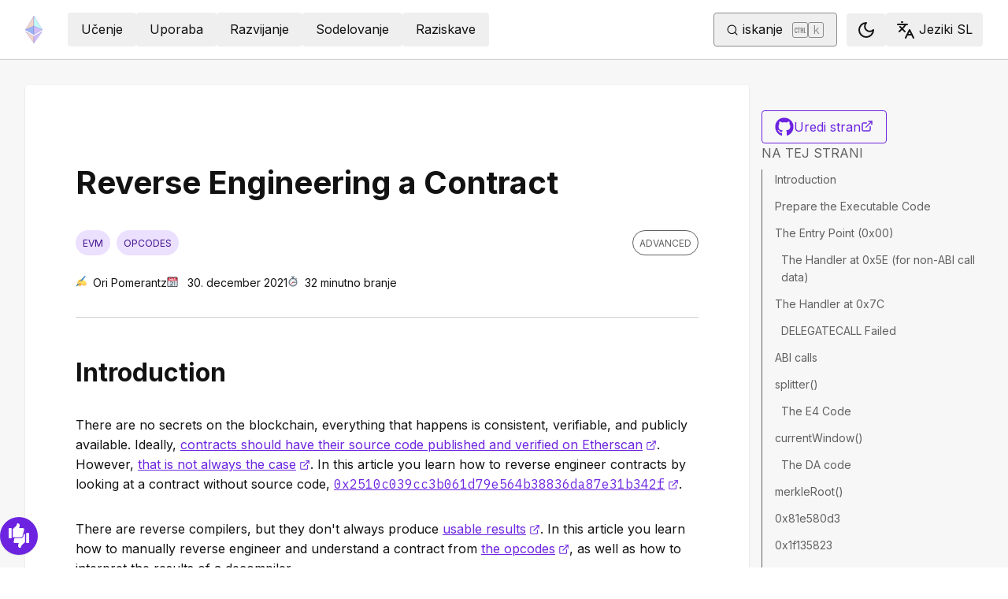

--- FILE ---
content_type: text/html; charset=utf-8
request_url: https://ethereum.org/sl/developers/tutorials/reverse-engineering-a-contract
body_size: 90841
content:
<!DOCTYPE html><html lang="sl" class="__variable_f367f3 __variable_21eb4d"><head><meta charSet="utf-8"/><meta name="viewport" content="width=device-width, initial-scale=1"/><link rel="preload" href="/_next/static/media/d3ebbfd689654d3a-s.p.woff2" as="font" crossorigin="" type="font/woff2"/><link rel="preload" href="/_next/static/media/e4af272ccee01ff0-s.p.woff2" as="font" crossorigin="" type="font/woff2"/><link rel="stylesheet" href="/_next/static/css/552ca77128d67218.css" data-precedence="next"/><link rel="stylesheet" href="/_next/static/css/c9fa1de979927339.css" data-precedence="next"/><link rel="stylesheet" href="/_next/static/css/c6a890f479839a47.css" data-precedence="next"/><link rel="stylesheet" href="/_next/static/css/0d550095e2ef6039.css" data-precedence="next"/><link rel="stylesheet" href="/_next/static/css/c49ea44ddcb26f2f.css" data-precedence="next"/><link rel="preload" as="script" fetchPriority="low" href="/_next/static/chunks/webpack-9f4a0792b25c1ce8.js"/><script src="/_next/static/chunks/200c5ccf-e3ae481ab5c71207.js" async=""></script><script src="/_next/static/chunks/5045-61db22ccbb00d84c.js" async=""></script><script src="/_next/static/chunks/main-app-f05d22e1d0507c64.js" async=""></script><script src="/_next/static/chunks/app/global-error-271584dc769bd4bf.js" async=""></script><script src="/_next/static/chunks/200-b397aab9cf61d7a1.js" async=""></script><script src="/_next/static/chunks/2712-5baa935bdf0397a5.js" async=""></script><script src="/_next/static/chunks/537-c4495d38688a8eea.js" async=""></script><script src="/_next/static/chunks/5017-2bed240c0bcb4404.js" async=""></script><script src="/_next/static/chunks/9161-1cda1fda3c86b6cc.js" async=""></script><script src="/_next/static/chunks/6373-aae902e6d599c7e2.js" async=""></script><script src="/_next/static/chunks/695-939d6cdae63c2af4.js" async=""></script><script src="/_next/static/chunks/5049-b3bbf67bc2b30b4e.js" async=""></script><script src="/_next/static/chunks/2707-1fca80ca2016f7ca.js" async=""></script><script src="/_next/static/chunks/4141-3cc837778656991c.js" async=""></script><script src="/_next/static/chunks/6636-944c20fa88e4f4ba.js" async=""></script><script src="/_next/static/chunks/8628-f0d53e343a8454c9.js" async=""></script><script src="/_next/static/chunks/7935-656aa6af204b2375.js" async=""></script><script src="/_next/static/chunks/6708-617975e3a4f8caf5.js" async=""></script><script src="/_next/static/chunks/app/%5Blocale%5D/layout-74a803b539f9d1d0.js" async=""></script><script src="/_next/static/chunks/3421-1adeb18861d47d85.js" async=""></script><script src="/_next/static/chunks/app/%5Blocale%5D/error-4057ad8df8fb1366.js" async=""></script><script src="/_next/static/chunks/app/%5Blocale%5D/not-found-b73d850958b42d03.js" async=""></script><script src="/_next/static/chunks/1bff33f1-ff9f428c3c776940.js" async=""></script><script src="/_next/static/chunks/6933-38ea77204527f0bb.js" async=""></script><script src="/_next/static/chunks/3665-870405fe43581142.js" async=""></script><script src="/_next/static/chunks/701-e8ddc8954d77ddc7.js" async=""></script><script src="/_next/static/chunks/1584-ef20ab53d7a14cf1.js" async=""></script><script src="/_next/static/chunks/6790-de19271a6e960d83.js" async=""></script><script src="/_next/static/chunks/6809-d65ac5c2b44e9e8e.js" async=""></script><script src="/_next/static/chunks/3043-db1cc52a8d580a40.js" async=""></script><script src="/_next/static/chunks/9615-4aa7a1a5544adc88.js" async=""></script><script src="/_next/static/chunks/540-46af8d8079c14318.js" async=""></script><script src="/_next/static/chunks/3791-80abd7a0d857dae8.js" async=""></script><script src="/_next/static/chunks/2646-81afb992cee025fc.js" async=""></script><script src="/_next/static/chunks/7799-3d959f19284c1bf4.js" async=""></script><script src="/_next/static/chunks/7960-c651e84f57367684.js" async=""></script><script src="/_next/static/chunks/5720-aac5d8820eff48ea.js" async=""></script><script src="/_next/static/chunks/1835-72aa7153c7bb822b.js" async=""></script><script src="/_next/static/chunks/8774-adf6f5d57e539905.js" async=""></script><script src="/_next/static/chunks/9880-5f5766178fd7ae3c.js" async=""></script><script src="/_next/static/chunks/app/%5Blocale%5D/%5B...slug%5D/page-05b316b27f76911b.js" async=""></script><script src="/_next/static/chunks/9845-dbde565f18e7711e.js" async=""></script><script src="/_next/static/chunks/7533-672dd8080a6ad700.js" async=""></script><script src="/_next/static/chunks/5014-82748001167147ef.js" async=""></script><script src="/_next/static/chunks/2367-44f3461880e6a80d.js" async=""></script><script src="/_next/static/chunks/app/%5Blocale%5D/page-ab01d46678ea78a0.js" async=""></script><title>Reverse Engineering a Contract | ethereum.org</title><meta name="description" content="How to understand a contract when you don&#x27;t have the source code"/><link rel="manifest" href="/manifest.json" crossorigin="use-credentials"/><meta name="docsearch:description" content="How to understand a contract when you don&#x27;t have the source code"/><link rel="canonical" href="https://ethereum.org/sl/developers/tutorials/reverse-engineering-a-contract/"/><link rel="alternate" hrefLang="x-default" href="https://ethereum.org/developers/tutorials/reverse-engineering-a-contract/"/><link rel="alternate" hrefLang="en" href="https://ethereum.org/developers/tutorials/reverse-engineering-a-contract/"/><link rel="alternate" hrefLang="ar" href="https://ethereum.org/ar/developers/tutorials/reverse-engineering-a-contract/"/><link rel="alternate" hrefLang="az" href="https://ethereum.org/az/developers/tutorials/reverse-engineering-a-contract/"/><link rel="alternate" hrefLang="bg" href="https://ethereum.org/bg/developers/tutorials/reverse-engineering-a-contract/"/><link rel="alternate" hrefLang="ca" href="https://ethereum.org/ca/developers/tutorials/reverse-engineering-a-contract/"/><link rel="alternate" hrefLang="cs" href="https://ethereum.org/cs/developers/tutorials/reverse-engineering-a-contract/"/><link rel="alternate" hrefLang="de" href="https://ethereum.org/de/developers/tutorials/reverse-engineering-a-contract/"/><link rel="alternate" hrefLang="el" href="https://ethereum.org/el/developers/tutorials/reverse-engineering-a-contract/"/><link rel="alternate" hrefLang="es" href="https://ethereum.org/es/developers/tutorials/reverse-engineering-a-contract/"/><link rel="alternate" hrefLang="fa" href="https://ethereum.org/fa/developers/tutorials/reverse-engineering-a-contract/"/><link rel="alternate" hrefLang="fi" href="https://ethereum.org/fi/developers/tutorials/reverse-engineering-a-contract/"/><link rel="alternate" hrefLang="fr" href="https://ethereum.org/fr/developers/tutorials/reverse-engineering-a-contract/"/><link rel="alternate" hrefLang="hi" href="https://ethereum.org/hi/developers/tutorials/reverse-engineering-a-contract/"/><link rel="alternate" hrefLang="hr" href="https://ethereum.org/hr/developers/tutorials/reverse-engineering-a-contract/"/><link rel="alternate" hrefLang="hu" href="https://ethereum.org/hu/developers/tutorials/reverse-engineering-a-contract/"/><link rel="alternate" hrefLang="id" href="https://ethereum.org/id/developers/tutorials/reverse-engineering-a-contract/"/><link rel="alternate" hrefLang="it" href="https://ethereum.org/it/developers/tutorials/reverse-engineering-a-contract/"/><link rel="alternate" hrefLang="ja" href="https://ethereum.org/ja/developers/tutorials/reverse-engineering-a-contract/"/><link rel="alternate" hrefLang="km" href="https://ethereum.org/km/developers/tutorials/reverse-engineering-a-contract/"/><link rel="alternate" hrefLang="ko" href="https://ethereum.org/ko/developers/tutorials/reverse-engineering-a-contract/"/><link rel="alternate" hrefLang="ml" href="https://ethereum.org/ml/developers/tutorials/reverse-engineering-a-contract/"/><link rel="alternate" hrefLang="ms" href="https://ethereum.org/ms/developers/tutorials/reverse-engineering-a-contract/"/><link rel="alternate" hrefLang="nl" href="https://ethereum.org/nl/developers/tutorials/reverse-engineering-a-contract/"/><link rel="alternate" hrefLang="pl" href="https://ethereum.org/pl/developers/tutorials/reverse-engineering-a-contract/"/><link rel="alternate" hrefLang="pt-br" href="https://ethereum.org/pt-br/developers/tutorials/reverse-engineering-a-contract/"/><link rel="alternate" hrefLang="ro" href="https://ethereum.org/ro/developers/tutorials/reverse-engineering-a-contract/"/><link rel="alternate" hrefLang="ru" href="https://ethereum.org/ru/developers/tutorials/reverse-engineering-a-contract/"/><link rel="alternate" hrefLang="sv" href="https://ethereum.org/sv/developers/tutorials/reverse-engineering-a-contract/"/><link rel="alternate" hrefLang="sl" href="https://ethereum.org/sl/developers/tutorials/reverse-engineering-a-contract/"/><link rel="alternate" hrefLang="sw" href="https://ethereum.org/sw/developers/tutorials/reverse-engineering-a-contract/"/><link rel="alternate" hrefLang="th" href="https://ethereum.org/th/developers/tutorials/reverse-engineering-a-contract/"/><link rel="alternate" hrefLang="tr" href="https://ethereum.org/tr/developers/tutorials/reverse-engineering-a-contract/"/><link rel="alternate" hrefLang="uk" href="https://ethereum.org/uk/developers/tutorials/reverse-engineering-a-contract/"/><link rel="alternate" hrefLang="vi" href="https://ethereum.org/vi/developers/tutorials/reverse-engineering-a-contract/"/><link rel="alternate" hrefLang="zh-tw" href="https://ethereum.org/zh-tw/developers/tutorials/reverse-engineering-a-contract/"/><link rel="alternate" hrefLang="zh" href="https://ethereum.org/zh/developers/tutorials/reverse-engineering-a-contract/"/><meta property="og:title" content="Reverse Engineering a Contract | ethereum.org"/><meta property="og:description" content="How to understand a contract when you don&#x27;t have the source code"/><meta property="og:url" content="https://ethereum.org/sl/developers/tutorials/reverse-engineering-a-contract/"/><meta property="og:site_name" content="ethereum.org"/><meta property="og:locale" content="sl"/><meta property="og:image" content="https://ethereum.org/images/heroes/developers-hub-hero.png"/><meta property="og:type" content="website"/><meta name="twitter:card" content="summary_large_image"/><meta name="twitter:site" content="Ori Pomerantz"/><meta name="twitter:creator" content="Ori Pomerantz"/><meta name="twitter:title" content="Reverse Engineering a Contract | ethereum.org"/><meta name="twitter:description" content="How to understand a contract when you don&#x27;t have the source code"/><meta name="twitter:image" content="https://ethereum.org/images/heroes/developers-hub-hero.png"/><link rel="icon" href="/favicon.ico" type="image/x-icon" sizes="256x256"/><meta name="next-size-adjust"/><script src="/_next/static/chunks/polyfills-42372ed130431b0a.js" noModule=""></script></head><body><script>!function(){try{var d=document.documentElement,c=d.classList;c.remove('light','dark');var e=localStorage.getItem('theme');if('system'===e||(!e&&false)){var t='(prefers-color-scheme: dark)',m=window.matchMedia(t);if(m.media!==t||m.matches){d.style.colorScheme = 'dark';c.add('dark')}else{d.style.colorScheme = 'light';c.add('light')}}else if(e){c.add(e|| '')}else{c.add('light')}if(e==='light'||e==='dark'||!e)d.style.colorScheme=e||'light'}catch(e){}}()</script><!--$--><!--/$--><div class="bg-primary-low-contrast focus-within:p-4"><a class="absolute -top-14 rounded border bg-primary px-4 py-2 leading-8 text-background no-underline hover:no-underline focus:static" href="#main-content">Preskoči na glavno vsebino</a></div><div class="mx-auto max-w-screen-2xl"><nav class="sticky top-0 z-sticky flex h-19 w-full max-w-screen-2xl items-center justify-between border-b bg-background p-4 md:items-stretch md:justify-normal xl:px-8" aria-label="Primarna"><a aria-label="Začetna stran" data-testid="nav-logo" class="inline-flex items-center no-underline text-primary" href="/sl/"><svg xmlns="http://www.w3.org/2000/svg" width=".63em" height="1em" fill="none" class="text-[35px] opacity-85 hover:opacity-100" viewBox="0 0 115 182"><path fill="#F0CDC2" stroke="#1616B4" d="M57.505 181v-45.16L1.641 103.171z"></path><path fill="#C9B3F5" stroke="#1616B4" d="M57.69 181v-45.16l55.865-32.669z"></path><path fill="#88AAF1" stroke="#1616B4" d="M57.506 124.615V66.979L1 92.28z"></path><path fill="#C9B3F5" stroke="#1616B4" d="M57.69 124.615V66.979l56.506 25.302z"></path><path fill="#F0CDC2" stroke="#1616B4" d="M1 92.281 57.505 1v65.979z"></path><path fill="#B8FAF6" stroke="#1616B4" d="M114.196 92.281 57.691 1v65.979z"></path></svg></a><div class="ms-3 flex w-full justify-end md:justify-between xl:ms-8"><div class="me-8 flex w-full items-center gap-10 px-6 max-md:hidden"><div class="animate-pulse-light rounded bg-disabled opacity-5 dark:opacity-60 h-6 w-12 py-2"></div><div class="animate-pulse-light rounded bg-disabled opacity-5 dark:opacity-60 h-6 w-12 py-2"></div><div class="animate-pulse-light rounded bg-disabled opacity-5 dark:opacity-60 h-6 w-12 py-2"></div><div class="animate-pulse-light rounded bg-disabled opacity-5 dark:opacity-60 h-6 w-12 py-2"></div><div class="animate-pulse-light rounded bg-disabled opacity-5 dark:opacity-60 h-6 w-12 py-2"></div></div><div class="flex items-center gap-6 px-2 max-md:hidden xl:px-3"><div class="animate-pulse-light rounded bg-disabled opacity-5 dark:opacity-60 hidden h-6 w-[169px] xl:flex" data-label="search-xl"></div><div class="animate-pulse-light rounded bg-disabled opacity-5 dark:opacity-60 size-6 xl:hidden" data-label="search"></div></div><div class="flex items-center md:hidden"><div class="animate-pulse-light rounded bg-disabled opacity-5 dark:opacity-60 mx-2 size-6" data-label="search"></div><div class="animate-pulse-light rounded bg-disabled opacity-5 dark:opacity-60 ms-2 size-6" data-label="mobile-menu"></div></div></div></nav><script type="application/ld+json">{"@context":"https://schema.org","@graph":[{"@type":"WebPage","@id":"https://ethereum.org/sl/developers/tutorials/reverse-engineering-a-contract","name":"Reverse Engineering a Contract","description":"How to understand a contract when you don't have the source code","url":"https://ethereum.org/sl/developers/tutorials/reverse-engineering-a-contract","inLanguage":"sl","author":[{"@type":"Organization","name":"Ethereum Community","url":"https://github.com/ethereum/ethereum-org-website/graphs/contributors","description":"A global collective of open-source contributors."}],"contributor":[{"@type":"Person","name":"qbzzt","url":"https://github.com/qbzzt"},{"@type":"Person","name":"brossetti1","url":"https://github.com/brossetti1"},{"@type":"Person","name":"pettinarip","url":"https://github.com/pettinarip"},{"@type":"Person","name":"wackerow","url":"https://github.com/wackerow"},{"@type":"Person","name":"nhsz","url":"https://github.com/nhsz"},{"@type":"Person","name":"corwintines","url":"https://github.com/corwintines"},{"@type":"Person","name":"bskrksyp9","url":"https://github.com/bskrksyp9"},{"@type":"Person","name":"rex4539","url":"https://github.com/rex4539"},{"@type":"Person","name":"J4yD3v","url":"https://github.com/J4yD3v"},{"@type":"Person","name":"minimalsm","url":"https://github.com/minimalsm"}],"isPartOf":{"@type":"WebSite","@id":"https://ethereum.org/#website","name":"ethereum.org","url":"https://ethereum.org"},"breadcrumb":{"@type":"BreadcrumbList","itemListElement":[{"@type":"ListItem","position":1,"name":"Home","item":"https://ethereum.org/sl/"},{"@type":"ListItem","position":2,"name":"Developers","item":"https://ethereum.org/sl/developers"},{"@type":"ListItem","position":3,"name":"Tutorials","item":"https://ethereum.org/sl/developers/tutorials"},{"@type":"ListItem","position":4,"name":"Reverse engineering a contract","item":"https://ethereum.org/sl/developers/tutorials/reverse-engineering-a-contract"}]},"publisher":{"@type":"Organization","@id":"https://ethereum.foundation/#organization","name":"Ethereum Foundation","url":"https://ethereum.foundation","ownershipFundingInfo":"https://ethereum.foundation/ef","logo":"https://ethereum.org/images/ef-logo.png","sameAs":["https://www.wikidata.org/wiki/Q114736857","https://www.crunchbase.com/organization/ethereum","https://x.com/ethereumfndn","https://www.linkedin.com/company/ethereum-foundation"]},"reviewedBy":{"@type":"Organization","@id":"https://ethereum.foundation/#organization","name":"Ethereum Foundation","url":"https://ethereum.foundation","ownershipFundingInfo":"https://ethereum.foundation/ef","logo":"https://ethereum.org/images/ef-logo.png","sameAs":["https://www.wikidata.org/wiki/Q114736857","https://www.crunchbase.com/organization/ethereum","https://x.com/ethereumfndn","https://www.linkedin.com/company/ethereum-foundation"]},"mainEntity":{"@id":"https://ethereum.org/sl/developers/tutorials/reverse-engineering-a-contract#article"}},{"@type":"Article","@id":"https://ethereum.org/sl/developers/tutorials/reverse-engineering-a-contract#article","headline":"Reverse Engineering a Contract","description":"How to understand a contract when you don't have the source code","author":[{"@type":"Organization","name":"Ethereum Community","url":"https://github.com/ethereum/ethereum-org-website/graphs/contributors","description":"A global collective of open-source contributors."}],"contributor":[{"@type":"Person","name":"qbzzt","url":"https://github.com/qbzzt"},{"@type":"Person","name":"brossetti1","url":"https://github.com/brossetti1"},{"@type":"Person","name":"pettinarip","url":"https://github.com/pettinarip"},{"@type":"Person","name":"wackerow","url":"https://github.com/wackerow"},{"@type":"Person","name":"nhsz","url":"https://github.com/nhsz"},{"@type":"Person","name":"corwintines","url":"https://github.com/corwintines"},{"@type":"Person","name":"bskrksyp9","url":"https://github.com/bskrksyp9"},{"@type":"Person","name":"rex4539","url":"https://github.com/rex4539"},{"@type":"Person","name":"J4yD3v","url":"https://github.com/J4yD3v"},{"@type":"Person","name":"minimalsm","url":"https://github.com/minimalsm"}],"publisher":{"@type":"Organization","@id":"https://ethereum.foundation/#organization","name":"Ethereum Foundation","url":"https://ethereum.foundation","ownershipFundingInfo":"https://ethereum.foundation/ef","logo":"https://ethereum.org/images/ef-logo.png","sameAs":["https://www.wikidata.org/wiki/Q114736857","https://www.crunchbase.com/organization/ethereum","https://x.com/ethereumfndn","https://www.linkedin.com/company/ethereum-foundation"]},"reviewedBy":{"@type":"Organization","@id":"https://ethereum.foundation/#organization","name":"Ethereum Foundation","url":"https://ethereum.foundation","ownershipFundingInfo":"https://ethereum.foundation/ef","logo":"https://ethereum.org/images/ef-logo.png","sameAs":["https://www.wikidata.org/wiki/Q114736857","https://www.crunchbase.com/organization/ethereum","https://x.com/ethereumfndn","https://www.linkedin.com/company/ethereum-foundation"]},"dateModified":"2021-12-30","mainEntityOfPage":"https://ethereum.org/sl/developers/tutorials/reverse-engineering-a-contract","about":{"@type":"Thing","name":"Reverse Engineering a Contract","description":"How to understand a contract when you don't have the source code"}}]}</script><div class="flex w-full gap-8 border-b bg-background p-8 lg:mx-auto lg:bg-background-highlight lg:shadow"><article id="main-content" class="scroll-mt-24 [&amp;_section]:scroll-mt-24 min-w-0 max-w-[1000px] rounded bg-background p-0 lg:p-16 lg:shadow" dir="ltr"><h1 class="font-bold leading-xs my-8 text-[2.5rem] max-lg:text-[1.75rem]">Reverse Engineering a Contract</h1><div class="flex flex-col justify-between border-b-0 border-border pb-2 lg:border-b"><div class="flex mb-8 w-full items-center justify-between"><div class="flex w-full flex-wrap"><div class="inline-flex items-center rounded-full border uppercase transition-colors bg-primary-low-contrast text-primary-high-contrast hover:shadow-primary-high-contrast border-transparent text-xs px-2 py-0.5 min-h-8 mb-2 me-2">evm</div><div class="inline-flex items-center rounded-full border uppercase transition-colors bg-primary-low-contrast text-primary-high-contrast hover:shadow-primary-high-contrast border-transparent text-xs px-2 py-0.5 min-h-8 mb-2 me-2">opcodes</div></div><div class="inline-flex items-center rounded-full border uppercase transition-colors text-body-medium border-body-medium hover:shadow-body-medium bg-transparent text-xs px-2 py-0.5 min-h-8 mb-2 self-start whitespace-nowrap">Advanced</div></div><div class="flex text-text300 mb-6 mt-[-1rem] flex-wrap gap-4 text-sm"><div><!--$!--><template data-dgst="BAILOUT_TO_CLIENT_SIDE_RENDERING"></template><!--/$-->Ori Pomerantz</div><div><!--$!--><template data-dgst="BAILOUT_TO_CLIENT_SIDE_RENDERING"></template><!--/$--> <!-- -->30. december 2021</div><div><!--$!--><template data-dgst="BAILOUT_TO_CLIENT_SIDE_RENDERING"></template><!--/$-->32<!-- --> <!-- -->minutno branje</div></div></div><button class="gap-2 items-center rounded border border-solid transition [&amp;&gt;svg]:flex-shrink-0 text-primary border-current hover:!text-primary-hover hover:shadow-[4px_4px_theme(&#x27;colors.primary.low-contrast&#x27;)] focus-visible:outline focus-visible:outline-primary-hover focus-visible:outline-4 focus-visible:-outline-offset-1 active:text-primary-hover active:shadow-none disabled:pointer-events-none disabled:text-disabled [&amp;[data-secondary=&#x27;true&#x27;]]:text-body min-h-10.5 px-4 py-2 [&amp;&gt;svg]:size-6 flex w-full justify-between lg:hidden" data-secondary="true" type="button" id="radix-:R1mjttajsq:" aria-haspopup="menu" aria-expanded="false" data-state="closed"><span class="flex-1 text-center">Na tej strani</span><svg xmlns="http://www.w3.org/2000/svg" width="24" height="24" viewBox="0 0 24 24" fill="none" stroke="currentColor" stroke-width="2" stroke-linecap="round" stroke-linejoin="round" class="lucide lucide-chevron-down" aria-hidden="true"><path d="m6 9 6 6 6-6"></path></svg></button><h2 id="introduction" class="font-bold leading-xs my-8 relative group text-[2rem] mt-12 scroll-mt-40 max-md:text-2xl" data-group="true"><a aria-label="introduction permalink" class="absolute end-full flex h-full items-center opacity-0 transition-opacity duration-100 ease-in-out focus:opacity-100 group-hover:opacity-100" href="#introduction"><svg xmlns="http://www.w3.org/2000/svg" width="24" height="24" viewBox="0 0 24 24" fill="none" stroke="currentColor" stroke-width="2" stroke-linecap="round" stroke-linejoin="round" class="lucide lucide-link me-1 size-3" aria-hidden="true"><path d="M10 13a5 5 0 0 0 7.54.54l3-3a5 5 0 0 0-7.07-7.07l-1.72 1.71"></path><path d="M14 11a5 5 0 0 0-7.54-.54l-3 3a5 5 0 0 0 7.07 7.07l1.71-1.71"></path></svg></a>Introduction</h2>
<p class="mx-0 mb-4 mt-8 break-words"><em>There are no secrets on the blockchain</em>, everything that happens is consistent, verifiable, and publicly available. Ideally, <a target="_blank" rel="noopener noreferrer" class="relative visited:text-primary-visited" href="https://etherscan.io/address/0xb8901acb165ed027e32754e0ffe830802919727f#code">contracts should have their source code published and verified on Etherscan<span class="sr-only">opens in a new tab</span><svg xmlns="http://www.w3.org/2000/svg" width="24" height="24" viewBox="0 0 24 24" fill="none" stroke="currentColor" stroke-width="2" stroke-linecap="round" stroke-linejoin="round" class="lucide lucide-external-link !mb-0.5 ms-1 inline-block size-[0.875em] max-h-4 max-w-4 shrink-0" aria-hidden="true" data-label="arrow"><path d="M15 3h6v6"></path><path d="M10 14 21 3"></path><path d="M18 13v6a2 2 0 0 1-2 2H5a2 2 0 0 1-2-2V8a2 2 0 0 1 2-2h6"></path></svg></a>. However, <a target="_blank" rel="noopener noreferrer" class="relative visited:text-primary-visited" href="https://etherscan.io/address/0x2510c039cc3b061d79e564b38836da87e31b342f#code">that is not always the case<span class="sr-only">opens in a new tab</span><svg xmlns="http://www.w3.org/2000/svg" width="24" height="24" viewBox="0 0 24 24" fill="none" stroke="currentColor" stroke-width="2" stroke-linecap="round" stroke-linejoin="round" class="lucide lucide-external-link !mb-0.5 ms-1 inline-block size-[0.875em] max-h-4 max-w-4 shrink-0" aria-hidden="true" data-label="arrow"><path d="M15 3h6v6"></path><path d="M10 14 21 3"></path><path d="M18 13v6a2 2 0 0 1-2 2H5a2 2 0 0 1-2-2V8a2 2 0 0 1 2-2h6"></path></svg></a>. In this article you learn how to reverse engineer contracts by looking at a contract without source code, <a target="_blank" rel="noopener noreferrer" class="relative visited:text-primary-visited" href="https://etherscan.io/address/0x2510c039cc3b061d79e564b38836da87e31b342f"><code>0x2510c039cc3b061d79e564b38836da87e31b342f</code><span class="sr-only">opens in a new tab</span><svg xmlns="http://www.w3.org/2000/svg" width="24" height="24" viewBox="0 0 24 24" fill="none" stroke="currentColor" stroke-width="2" stroke-linecap="round" stroke-linejoin="round" class="lucide lucide-external-link !mb-0.5 ms-1 inline-block size-[0.875em] max-h-4 max-w-4 shrink-0" aria-hidden="true" data-label="arrow"><path d="M15 3h6v6"></path><path d="M10 14 21 3"></path><path d="M18 13v6a2 2 0 0 1-2 2H5a2 2 0 0 1-2-2V8a2 2 0 0 1 2-2h6"></path></svg></a>.</p>
<p class="mx-0 mb-4 mt-8 break-words">There are reverse compilers, but they don&#x27;t always produce <a target="_blank" rel="noopener noreferrer" class="relative visited:text-primary-visited" href="https://etherscan.io/bytecode-decompiler?a=0x2510c039cc3b061d79e564b38836da87e31b342f">usable results<span class="sr-only">opens in a new tab</span><svg xmlns="http://www.w3.org/2000/svg" width="24" height="24" viewBox="0 0 24 24" fill="none" stroke="currentColor" stroke-width="2" stroke-linecap="round" stroke-linejoin="round" class="lucide lucide-external-link !mb-0.5 ms-1 inline-block size-[0.875em] max-h-4 max-w-4 shrink-0" aria-hidden="true" data-label="arrow"><path d="M15 3h6v6"></path><path d="M10 14 21 3"></path><path d="M18 13v6a2 2 0 0 1-2 2H5a2 2 0 0 1-2-2V8a2 2 0 0 1 2-2h6"></path></svg></a>. In this article you learn how to manually reverse engineer and understand a contract from <a target="_blank" rel="noopener noreferrer" class="relative visited:text-primary-visited" href="https://github.com/wolflo/evm-opcodes">the opcodes<span class="sr-only">opens in a new tab</span><svg xmlns="http://www.w3.org/2000/svg" width="24" height="24" viewBox="0 0 24 24" fill="none" stroke="currentColor" stroke-width="2" stroke-linecap="round" stroke-linejoin="round" class="lucide lucide-external-link !mb-0.5 ms-1 inline-block size-[0.875em] max-h-4 max-w-4 shrink-0" aria-hidden="true" data-label="arrow"><path d="M15 3h6v6"></path><path d="M10 14 21 3"></path><path d="M18 13v6a2 2 0 0 1-2 2H5a2 2 0 0 1-2-2V8a2 2 0 0 1 2-2h6"></path></svg></a>, as well as how to interpret the results of a decompiler.</p>
<p class="mx-0 mb-4 mt-8 break-words">To be able to understand this article you should already know the basics of the EVM, and be at least somewhat familiar with EVM assembler. <a target="_blank" rel="noopener noreferrer" class="relative visited:text-primary-visited" href="https://medium.com/mycrypto/the-ethereum-virtual-machine-how-does-it-work-9abac2b7c9e">You can read about these topics here<span class="sr-only">opens in a new tab</span><svg xmlns="http://www.w3.org/2000/svg" width="24" height="24" viewBox="0 0 24 24" fill="none" stroke="currentColor" stroke-width="2" stroke-linecap="round" stroke-linejoin="round" class="lucide lucide-external-link !mb-0.5 ms-1 inline-block size-[0.875em] max-h-4 max-w-4 shrink-0" aria-hidden="true" data-label="arrow"><path d="M15 3h6v6"></path><path d="M10 14 21 3"></path><path d="M18 13v6a2 2 0 0 1-2 2H5a2 2 0 0 1-2-2V8a2 2 0 0 1 2-2h6"></path></svg></a>.</p>
<h2 id="prepare-the-executable-code" class="font-bold leading-xs my-8 relative group text-[2rem] mt-12 scroll-mt-40 max-md:text-2xl" data-group="true"><a aria-label="prepare the executable code permalink" class="absolute end-full flex h-full items-center opacity-0 transition-opacity duration-100 ease-in-out focus:opacity-100 group-hover:opacity-100" href="#prepare-the-executable-code"><svg xmlns="http://www.w3.org/2000/svg" width="24" height="24" viewBox="0 0 24 24" fill="none" stroke="currentColor" stroke-width="2" stroke-linecap="round" stroke-linejoin="round" class="lucide lucide-link me-1 size-3" aria-hidden="true"><path d="M10 13a5 5 0 0 0 7.54.54l3-3a5 5 0 0 0-7.07-7.07l-1.72 1.71"></path><path d="M14 11a5 5 0 0 0-7.54-.54l-3 3a5 5 0 0 0 7.07 7.07l1.71-1.71"></path></svg></a>Prepare the Executable Code</h2>
<p class="mx-0 mb-4 mt-8 break-words">You can get the opcodes by going to Etherscan for the contract, clicking the <strong>Contract</strong> tab and then <strong>Switch to Opcodes View</strong>. You get a view that is one opcode per line.</p>
<p class="mx-0 mb-4 mt-8 break-words"><span class="flex justify-center"><a target="_blank" rel="noopener noreferrer" href="/content/developers/tutorials/reverse-engineering-a-contract/opcode-view.png"><img alt="Opcode View from Etherscan" loading="lazy" width="408" height="327" decoding="async" data-nimg="1" class="h-auto" style="color:transparent;background-size:cover;background-position:50% 50%;background-repeat:no-repeat;background-image:url(&quot;data:image/svg+xml;charset=utf-8,%3Csvg xmlns=&#x27;http://www.w3.org/2000/svg&#x27; viewBox=&#x27;0 0 408 327&#x27;%3E%3Cfilter id=&#x27;b&#x27; color-interpolation-filters=&#x27;sRGB&#x27;%3E%3CfeGaussianBlur stdDeviation=&#x27;20&#x27;/%3E%3CfeColorMatrix values=&#x27;1 0 0 0 0 0 1 0 0 0 0 0 1 0 0 0 0 0 100 -1&#x27; result=&#x27;s&#x27;/%3E%3CfeFlood x=&#x27;0&#x27; y=&#x27;0&#x27; width=&#x27;100%25&#x27; height=&#x27;100%25&#x27;/%3E%3CfeComposite operator=&#x27;out&#x27; in=&#x27;s&#x27;/%3E%3CfeComposite in2=&#x27;SourceGraphic&#x27;/%3E%3CfeGaussianBlur stdDeviation=&#x27;20&#x27;/%3E%3C/filter%3E%3Cimage width=&#x27;100%25&#x27; height=&#x27;100%25&#x27; x=&#x27;0&#x27; y=&#x27;0&#x27; preserveAspectRatio=&#x27;none&#x27; style=&#x27;filter: url(%23b);&#x27; href=&#x27;[data-uri]&#x27;/%3E%3C/svg%3E&quot;)" srcSet="/_next/image/?url=%2Fcontent%2Fdevelopers%2Ftutorials%2Freverse-engineering-a-contract%2Fopcode-view.png&amp;w=640&amp;q=75 1x, /_next/image/?url=%2Fcontent%2Fdevelopers%2Ftutorials%2Freverse-engineering-a-contract%2Fopcode-view.png&amp;w=828&amp;q=75 2x" src="/_next/image/?url=%2Fcontent%2Fdevelopers%2Ftutorials%2Freverse-engineering-a-contract%2Fopcode-view.png&amp;w=828&amp;q=75"/></a></span></p>
<p class="mx-0 mb-4 mt-8 break-words">To be able to understand jumps, however, you need to know where in the code each opcode is located. To do that, one way is to open a Google Spreadsheet and paste the opcodes in column C. <a target="_blank" rel="noopener noreferrer" class="relative visited:text-primary-visited" href="https://docs.google.com/spreadsheets/d/1tKmTJiNjUwHbW64wCKOSJxHjmh0bAUapt6btUYE7kDA/edit?usp=sharing">You can skip the following steps by making a copy of this already prepared spreadsheet<span class="sr-only">opens in a new tab</span><svg xmlns="http://www.w3.org/2000/svg" width="24" height="24" viewBox="0 0 24 24" fill="none" stroke="currentColor" stroke-width="2" stroke-linecap="round" stroke-linejoin="round" class="lucide lucide-external-link !mb-0.5 ms-1 inline-block size-[0.875em] max-h-4 max-w-4 shrink-0" aria-hidden="true" data-label="arrow"><path d="M15 3h6v6"></path><path d="M10 14 21 3"></path><path d="M18 13v6a2 2 0 0 1-2 2H5a2 2 0 0 1-2-2V8a2 2 0 0 1 2-2h6"></path></svg></a>.</p>
<p class="mx-0 mb-4 mt-8 break-words">The next step is to get the correct code locations so we&#x27;ll be able to understand jumps. We&#x27;ll put the opcode size in column B, and the location (in hexadecimal) in column A. Type this function in cell <code>B1</code> and then copy and paste it for the rest of column B, until the end of the code. After you do this you can hide column B.</p>
<div class="relative" dir="ltr"><div class="overflow-scroll rounded bg-background-highlight text-primary" style="max-height:calc((1.2rem * 8) + 4.185rem)"><pre class="m-0 w-fit min-w-full overflow-visible py-6 ps-4 prism-code language-"><div class="token-line"><span class="table-cell select-none pe-8 text-end opacity-40">1</span><span class="table-cell"><span class="token plain">=1+IF(REGEXMATCH(C1,&quot;PUSH&quot;),REGEXEXTRACT(C1,&quot;PUSH(\d+)&quot;),0)</span></span></div><div class="flex absolute end-4 top-3 justify-end prism-code language-"></div></pre></div></div>
<p class="mx-0 mb-4 mt-8 break-words">First this function adds one byte for the opcode itself, and then looks for <code>PUSH</code>. Push opcodes are special because they need to have additional bytes for the value being pushed. If the opcode is a <code>PUSH</code>, we extract the number of bytes and add that.</p>
<p class="mx-0 mb-4 mt-8 break-words">In <code>A1</code> put the first offset, zero. Then, in <code>A2</code>, put this function and again copy and paste it for the rest of column A:</p>
<div class="relative" dir="ltr"><div class="overflow-scroll rounded bg-background-highlight text-primary" style="max-height:calc((1.2rem * 8) + 4.185rem)"><pre class="m-0 w-fit min-w-full overflow-visible py-6 ps-4 prism-code language-"><div class="token-line"><span class="table-cell select-none pe-8 text-end opacity-40">1</span><span class="table-cell"><span class="token plain">=dec2hex(hex2dec(A1)+B1)</span></span></div><div class="flex absolute end-4 top-3 justify-end prism-code language-"></div></pre></div></div>
<p class="mx-0 mb-4 mt-8 break-words">We need this function to give us the hexadecimal value because the values that are pushed prior to jumps (<code>JUMP</code> and <code>JUMPI</code>) are given to us in hexadecimal.</p>
<h2 id="the-entry-point-0x00" class="font-bold leading-xs my-8 relative group text-[2rem] mt-12 scroll-mt-40 max-md:text-2xl" data-group="true"><a aria-label="the entry point 0x00 permalink" class="absolute end-full flex h-full items-center opacity-0 transition-opacity duration-100 ease-in-out focus:opacity-100 group-hover:opacity-100" href="#the-entry-point-0x00"><svg xmlns="http://www.w3.org/2000/svg" width="24" height="24" viewBox="0 0 24 24" fill="none" stroke="currentColor" stroke-width="2" stroke-linecap="round" stroke-linejoin="round" class="lucide lucide-link me-1 size-3" aria-hidden="true"><path d="M10 13a5 5 0 0 0 7.54.54l3-3a5 5 0 0 0-7.07-7.07l-1.72 1.71"></path><path d="M14 11a5 5 0 0 0-7.54-.54l-3 3a5 5 0 0 0 7.07 7.07l1.71-1.71"></path></svg></a>The Entry Point (0x00)</h2>
<p class="mx-0 mb-4 mt-8 break-words">Contracts are always executed from the first byte. This is the initial part of the code:</p>
<div class="relative w-full overflow-auto whitespace-normal"><table class="w-full"><thead class="bg-background-highlight"><tr class="not-[:last-of-type]:[&amp;_th]:border-e-2 not-[:last-of-type]:[&amp;_th]:border-e-background not-[:last-of-type]:[&amp;_td]:border-e-2 not-[:last-of-type]:[&amp;_td]:border-e-background"><th class="text-start border-b border-body text-body normal-case align-bottom p-4" style="text-align:right">Offset</th><th class="text-start border-b border-body text-body normal-case align-bottom p-4">Opcode</th><th class="text-start border-b border-body text-body normal-case align-bottom p-4">Stack (after the opcode)</th></tr></thead><tbody class="[&amp;_tr]:align-top hover:[&amp;_tr]:bg-background-highlight"><tr class="not-[:last-of-type]:[&amp;_th]:border-e-2 not-[:last-of-type]:[&amp;_th]:border-e-background not-[:last-of-type]:[&amp;_td]:border-e-2 not-[:last-of-type]:[&amp;_td]:border-e-background"><td class="p-4" style="text-align:right">0</td><td class="p-4">PUSH1 0x80</td><td class="p-4">0x80</td></tr><tr class="not-[:last-of-type]:[&amp;_th]:border-e-2 not-[:last-of-type]:[&amp;_th]:border-e-background not-[:last-of-type]:[&amp;_td]:border-e-2 not-[:last-of-type]:[&amp;_td]:border-e-background"><td class="p-4" style="text-align:right">2</td><td class="p-4">PUSH1 0x40</td><td class="p-4">0x40, 0x80</td></tr><tr class="not-[:last-of-type]:[&amp;_th]:border-e-2 not-[:last-of-type]:[&amp;_th]:border-e-background not-[:last-of-type]:[&amp;_td]:border-e-2 not-[:last-of-type]:[&amp;_td]:border-e-background"><td class="p-4" style="text-align:right">4</td><td class="p-4">MSTORE</td><td class="p-4">Empty</td></tr><tr class="not-[:last-of-type]:[&amp;_th]:border-e-2 not-[:last-of-type]:[&amp;_th]:border-e-background not-[:last-of-type]:[&amp;_td]:border-e-2 not-[:last-of-type]:[&amp;_td]:border-e-background"><td class="p-4" style="text-align:right">5</td><td class="p-4">PUSH1 0x04</td><td class="p-4">0x04</td></tr><tr class="not-[:last-of-type]:[&amp;_th]:border-e-2 not-[:last-of-type]:[&amp;_th]:border-e-background not-[:last-of-type]:[&amp;_td]:border-e-2 not-[:last-of-type]:[&amp;_td]:border-e-background"><td class="p-4" style="text-align:right">7</td><td class="p-4">CALLDATASIZE</td><td class="p-4">CALLDATASIZE 0x04</td></tr><tr class="not-[:last-of-type]:[&amp;_th]:border-e-2 not-[:last-of-type]:[&amp;_th]:border-e-background not-[:last-of-type]:[&amp;_td]:border-e-2 not-[:last-of-type]:[&amp;_td]:border-e-background"><td class="p-4" style="text-align:right">8</td><td class="p-4">LT</td><td class="p-4">CALLDATASIZE&lt;4</td></tr><tr class="not-[:last-of-type]:[&amp;_th]:border-e-2 not-[:last-of-type]:[&amp;_th]:border-e-background not-[:last-of-type]:[&amp;_td]:border-e-2 not-[:last-of-type]:[&amp;_td]:border-e-background"><td class="p-4" style="text-align:right">9</td><td class="p-4">PUSH2 0x005e</td><td class="p-4">0x5E CALLDATASIZE&lt;4</td></tr><tr class="not-[:last-of-type]:[&amp;_th]:border-e-2 not-[:last-of-type]:[&amp;_th]:border-e-background not-[:last-of-type]:[&amp;_td]:border-e-2 not-[:last-of-type]:[&amp;_td]:border-e-background"><td class="p-4" style="text-align:right">C</td><td class="p-4">JUMPI</td><td class="p-4">Empty</td></tr></tbody></table></div>
<p class="mx-0 mb-4 mt-8 break-words">This code does two things:</p>
<ol class="mb-6 ms-6 list-decimal">
<li class="mb-3 last:mb-0 [&amp;_ol]:mt-3 [&amp;_ul]:mt-3">Write 0x80 as a 32 byte value to memory locations 0x40-0x5F (0x80 is stored in 0x5F, and 0x40-0x5E are all zeroes).</li>
<li class="mb-3 last:mb-0 [&amp;_ol]:mt-3 [&amp;_ul]:mt-3">Read the calldata size. Normally the call data for an Ethereum contract follows <a target="_blank" rel="noopener noreferrer" class="relative visited:text-primary-visited" href="https://docs.soliditylang.org/en/v0.8.10/abi-spec.html">the ABI (application binary interface)<span class="sr-only">opens in a new tab</span><svg xmlns="http://www.w3.org/2000/svg" width="24" height="24" viewBox="0 0 24 24" fill="none" stroke="currentColor" stroke-width="2" stroke-linecap="round" stroke-linejoin="round" class="lucide lucide-external-link !mb-0.5 ms-1 inline-block size-[0.875em] max-h-4 max-w-4 shrink-0" aria-hidden="true" data-label="arrow"><path d="M15 3h6v6"></path><path d="M10 14 21 3"></path><path d="M18 13v6a2 2 0 0 1-2 2H5a2 2 0 0 1-2-2V8a2 2 0 0 1 2-2h6"></path></svg></a>, which at a minimum requires four bytes for the function selector. If the call data size is less than four, jump to 0x5E.</li>
</ol>
<p class="mx-0 mb-4 mt-8 break-words"><span class="flex justify-center"><a target="_blank" rel="noopener noreferrer" href="/content/developers/tutorials/reverse-engineering-a-contract/flowchart-entry.png"><img alt="Flowchart for this portion" loading="lazy" width="800" height="490.2021772939347" decoding="async" data-nimg="1" class="h-auto" style="color:transparent;background-size:cover;background-position:50% 50%;background-repeat:no-repeat;background-image:url(&quot;data:image/svg+xml;charset=utf-8,%3Csvg xmlns=&#x27;http://www.w3.org/2000/svg&#x27; viewBox=&#x27;0 0 800 490.2021772939347&#x27;%3E%3Cfilter id=&#x27;b&#x27; color-interpolation-filters=&#x27;sRGB&#x27;%3E%3CfeGaussianBlur stdDeviation=&#x27;20&#x27;/%3E%3CfeColorMatrix values=&#x27;1 0 0 0 0 0 1 0 0 0 0 0 1 0 0 0 0 0 100 -1&#x27; result=&#x27;s&#x27;/%3E%3CfeFlood x=&#x27;0&#x27; y=&#x27;0&#x27; width=&#x27;100%25&#x27; height=&#x27;100%25&#x27;/%3E%3CfeComposite operator=&#x27;out&#x27; in=&#x27;s&#x27;/%3E%3CfeComposite in2=&#x27;SourceGraphic&#x27;/%3E%3CfeGaussianBlur stdDeviation=&#x27;20&#x27;/%3E%3C/filter%3E%3Cimage width=&#x27;100%25&#x27; height=&#x27;100%25&#x27; x=&#x27;0&#x27; y=&#x27;0&#x27; preserveAspectRatio=&#x27;none&#x27; style=&#x27;filter: url(%23b);&#x27; href=&#x27;[data-uri]&#x27;/%3E%3C/svg%3E&quot;)" srcSet="/_next/image/?url=%2Fcontent%2Fdevelopers%2Ftutorials%2Freverse-engineering-a-contract%2Fflowchart-entry.png&amp;w=828&amp;q=75 1x, /_next/image/?url=%2Fcontent%2Fdevelopers%2Ftutorials%2Freverse-engineering-a-contract%2Fflowchart-entry.png&amp;w=1920&amp;q=75 2x" src="/_next/image/?url=%2Fcontent%2Fdevelopers%2Ftutorials%2Freverse-engineering-a-contract%2Fflowchart-entry.png&amp;w=1920&amp;q=75"/></a></span></p>
<h3 id="the-handler-at-0x5e-for-non-abi-call-data" class="leading-xs my-8 relative group text-2xl mt-10 scroll-mt-40 font-semibold max-md:text-md" data-group="true"><a aria-label="the handler at 0x5e for non abi call data permalink" class="absolute end-full flex h-full items-center opacity-0 transition-opacity duration-100 ease-in-out focus:opacity-100 group-hover:opacity-100" href="#the-handler-at-0x5e-for-non-abi-call-data"><svg xmlns="http://www.w3.org/2000/svg" width="24" height="24" viewBox="0 0 24 24" fill="none" stroke="currentColor" stroke-width="2" stroke-linecap="round" stroke-linejoin="round" class="lucide lucide-link me-1 size-3" aria-hidden="true"><path d="M10 13a5 5 0 0 0 7.54.54l3-3a5 5 0 0 0-7.07-7.07l-1.72 1.71"></path><path d="M14 11a5 5 0 0 0-7.54-.54l-3 3a5 5 0 0 0 7.07 7.07l1.71-1.71"></path></svg></a>The Handler at 0x5E (for non-ABI call data)</h3>
<div class="relative w-full overflow-auto whitespace-normal"><table class="w-full"><thead class="bg-background-highlight"><tr class="not-[:last-of-type]:[&amp;_th]:border-e-2 not-[:last-of-type]:[&amp;_th]:border-e-background not-[:last-of-type]:[&amp;_td]:border-e-2 not-[:last-of-type]:[&amp;_td]:border-e-background"><th class="text-start border-b border-body text-body normal-case align-bottom p-4" style="text-align:right">Offset</th><th class="text-start border-b border-body text-body normal-case align-bottom p-4">Opcode</th></tr></thead><tbody class="[&amp;_tr]:align-top hover:[&amp;_tr]:bg-background-highlight"><tr class="not-[:last-of-type]:[&amp;_th]:border-e-2 not-[:last-of-type]:[&amp;_th]:border-e-background not-[:last-of-type]:[&amp;_td]:border-e-2 not-[:last-of-type]:[&amp;_td]:border-e-background"><td class="p-4" style="text-align:right">5E</td><td class="p-4">JUMPDEST</td></tr><tr class="not-[:last-of-type]:[&amp;_th]:border-e-2 not-[:last-of-type]:[&amp;_th]:border-e-background not-[:last-of-type]:[&amp;_td]:border-e-2 not-[:last-of-type]:[&amp;_td]:border-e-background"><td class="p-4" style="text-align:right">5F</td><td class="p-4">CALLDATASIZE</td></tr><tr class="not-[:last-of-type]:[&amp;_th]:border-e-2 not-[:last-of-type]:[&amp;_th]:border-e-background not-[:last-of-type]:[&amp;_td]:border-e-2 not-[:last-of-type]:[&amp;_td]:border-e-background"><td class="p-4" style="text-align:right">60</td><td class="p-4">PUSH2 0x007c</td></tr><tr class="not-[:last-of-type]:[&amp;_th]:border-e-2 not-[:last-of-type]:[&amp;_th]:border-e-background not-[:last-of-type]:[&amp;_td]:border-e-2 not-[:last-of-type]:[&amp;_td]:border-e-background"><td class="p-4" style="text-align:right">63</td><td class="p-4">JUMPI</td></tr></tbody></table></div>
<p class="mx-0 mb-4 mt-8 break-words">This snippet starts with a <code>JUMPDEST</code>. EVM (Ethereum virtual machine) programs throw an exception if you jump to an opcode that isn&#x27;t <code>JUMPDEST</code>. Then it looks at the CALLDATASIZE, and if it is &quot;true&quot; (that is, not zero) jumps to 0x7C. We&#x27;ll get to that below.</p>
<div class="relative w-full overflow-auto whitespace-normal"><table class="w-full"><thead class="bg-background-highlight"><tr class="not-[:last-of-type]:[&amp;_th]:border-e-2 not-[:last-of-type]:[&amp;_th]:border-e-background not-[:last-of-type]:[&amp;_td]:border-e-2 not-[:last-of-type]:[&amp;_td]:border-e-background"><th class="text-start border-b border-body text-body normal-case align-bottom p-4" style="text-align:right">Offset</th><th class="text-start border-b border-body text-body normal-case align-bottom p-4">Opcode</th><th class="text-start border-b border-body text-body normal-case align-bottom p-4">Stack (after opcode)</th></tr></thead><tbody class="[&amp;_tr]:align-top hover:[&amp;_tr]:bg-background-highlight"><tr class="not-[:last-of-type]:[&amp;_th]:border-e-2 not-[:last-of-type]:[&amp;_th]:border-e-background not-[:last-of-type]:[&amp;_td]:border-e-2 not-[:last-of-type]:[&amp;_td]:border-e-background"><td class="p-4" style="text-align:right">64</td><td class="p-4">CALLVALUE</td><td class="p-4"><span class="inline-block"></span> provided by the call. Called <code>msg.value</code> in Solidity</td></tr><tr class="not-[:last-of-type]:[&amp;_th]:border-e-2 not-[:last-of-type]:[&amp;_th]:border-e-background not-[:last-of-type]:[&amp;_td]:border-e-2 not-[:last-of-type]:[&amp;_td]:border-e-background"><td class="p-4" style="text-align:right">65</td><td class="p-4">PUSH1 0x06</td><td class="p-4">6 CALLVALUE</td></tr><tr class="not-[:last-of-type]:[&amp;_th]:border-e-2 not-[:last-of-type]:[&amp;_th]:border-e-background not-[:last-of-type]:[&amp;_td]:border-e-2 not-[:last-of-type]:[&amp;_td]:border-e-background"><td class="p-4" style="text-align:right">67</td><td class="p-4">PUSH1 0x00</td><td class="p-4">0 6 CALLVALUE</td></tr><tr class="not-[:last-of-type]:[&amp;_th]:border-e-2 not-[:last-of-type]:[&amp;_th]:border-e-background not-[:last-of-type]:[&amp;_td]:border-e-2 not-[:last-of-type]:[&amp;_td]:border-e-background"><td class="p-4" style="text-align:right">69</td><td class="p-4">DUP3</td><td class="p-4">CALLVALUE 0 6 CALLVALUE</td></tr><tr class="not-[:last-of-type]:[&amp;_th]:border-e-2 not-[:last-of-type]:[&amp;_th]:border-e-background not-[:last-of-type]:[&amp;_td]:border-e-2 not-[:last-of-type]:[&amp;_td]:border-e-background"><td class="p-4" style="text-align:right">6A</td><td class="p-4">DUP3</td><td class="p-4">6 CALLVALUE 0 6 CALLVALUE</td></tr><tr class="not-[:last-of-type]:[&amp;_th]:border-e-2 not-[:last-of-type]:[&amp;_th]:border-e-background not-[:last-of-type]:[&amp;_td]:border-e-2 not-[:last-of-type]:[&amp;_td]:border-e-background"><td class="p-4" style="text-align:right">6B</td><td class="p-4">SLOAD</td><td class="p-4">Storage[6] CALLVALUE 0 6 CALLVALUE</td></tr></tbody></table></div>
<p class="mx-0 mb-4 mt-8 break-words">So when there is no call data we read the value of Storage[6]. We don&#x27;t know what this value is yet, but we can look for transactions that the contract received with no call data. Transactions which just transfer ETH without any call data (and therefore no method) have in Etherscan the method <code>Transfer</code>. In fact, <a target="_blank" rel="noopener noreferrer" class="relative visited:text-primary-visited" href="https://etherscan.io/tx/0xeec75287a583c36bcc7ca87685ab41603494516a0f5986d18de96c8e630762e7">the very first transaction the contract received<span class="sr-only">opens in a new tab</span><svg xmlns="http://www.w3.org/2000/svg" width="24" height="24" viewBox="0 0 24 24" fill="none" stroke="currentColor" stroke-width="2" stroke-linecap="round" stroke-linejoin="round" class="lucide lucide-external-link !mb-0.5 ms-1 inline-block size-[0.875em] max-h-4 max-w-4 shrink-0" aria-hidden="true" data-label="arrow"><path d="M15 3h6v6"></path><path d="M10 14 21 3"></path><path d="M18 13v6a2 2 0 0 1-2 2H5a2 2 0 0 1-2-2V8a2 2 0 0 1 2-2h6"></path></svg></a> is a transfer.</p>
<p class="mx-0 mb-4 mt-8 break-words">If we look in that transaction and click <strong>Click to see More</strong>, we see that the call data, called input data, is indeed empty (<code>0x</code>). Notice also that the value is 1.559 ETH, that will be relevant later.</p>
<p class="mx-0 mb-4 mt-8 break-words"><span class="flex justify-center"><a target="_blank" rel="noopener noreferrer" href="/content/developers/tutorials/reverse-engineering-a-contract/calldata-empty.png"><img alt="The call data is empty" loading="lazy" width="800" height="401.9704433497537" decoding="async" data-nimg="1" class="h-auto" style="color:transparent;background-size:cover;background-position:50% 50%;background-repeat:no-repeat;background-image:url(&quot;data:image/svg+xml;charset=utf-8,%3Csvg xmlns=&#x27;http://www.w3.org/2000/svg&#x27; viewBox=&#x27;0 0 800 401.9704433497537&#x27;%3E%3Cfilter id=&#x27;b&#x27; color-interpolation-filters=&#x27;sRGB&#x27;%3E%3CfeGaussianBlur stdDeviation=&#x27;20&#x27;/%3E%3CfeColorMatrix values=&#x27;1 0 0 0 0 0 1 0 0 0 0 0 1 0 0 0 0 0 100 -1&#x27; result=&#x27;s&#x27;/%3E%3CfeFlood x=&#x27;0&#x27; y=&#x27;0&#x27; width=&#x27;100%25&#x27; height=&#x27;100%25&#x27;/%3E%3CfeComposite operator=&#x27;out&#x27; in=&#x27;s&#x27;/%3E%3CfeComposite in2=&#x27;SourceGraphic&#x27;/%3E%3CfeGaussianBlur stdDeviation=&#x27;20&#x27;/%3E%3C/filter%3E%3Cimage width=&#x27;100%25&#x27; height=&#x27;100%25&#x27; x=&#x27;0&#x27; y=&#x27;0&#x27; preserveAspectRatio=&#x27;none&#x27; style=&#x27;filter: url(%23b);&#x27; href=&#x27;[data-uri]&#x27;/%3E%3C/svg%3E&quot;)" srcSet="/_next/image/?url=%2Fcontent%2Fdevelopers%2Ftutorials%2Freverse-engineering-a-contract%2Fcalldata-empty.png&amp;w=828&amp;q=75 1x, /_next/image/?url=%2Fcontent%2Fdevelopers%2Ftutorials%2Freverse-engineering-a-contract%2Fcalldata-empty.png&amp;w=1920&amp;q=75 2x" src="/_next/image/?url=%2Fcontent%2Fdevelopers%2Ftutorials%2Freverse-engineering-a-contract%2Fcalldata-empty.png&amp;w=1920&amp;q=75"/></a></span></p>
<p class="mx-0 mb-4 mt-8 break-words">Next, click the <strong>State</strong> tab and expand the contract we&#x27;re reverse engineering (0x2510...). You can see that <code>Storage[6]</code> did change during the transaction, and if you change Hex to <strong>Number</strong>, you see it became 1,559,000,000,000,000,000, the value transferred in wei (I added the commas for clarity), corresponding to the next contract value.</p>
<p class="mx-0 mb-4 mt-8 break-words"><span class="flex justify-center"><a target="_blank" rel="noopener noreferrer" href="/content/developers/tutorials/reverse-engineering-a-contract/storage6.png"><img alt="The change in Storage[6]" loading="lazy" width="800" height="293.16770186335407" decoding="async" data-nimg="1" class="h-auto" style="color:transparent;background-size:cover;background-position:50% 50%;background-repeat:no-repeat;background-image:url(&quot;data:image/svg+xml;charset=utf-8,%3Csvg xmlns=&#x27;http://www.w3.org/2000/svg&#x27; viewBox=&#x27;0 0 800 293.16770186335407&#x27;%3E%3Cfilter id=&#x27;b&#x27; color-interpolation-filters=&#x27;sRGB&#x27;%3E%3CfeGaussianBlur stdDeviation=&#x27;20&#x27;/%3E%3CfeColorMatrix values=&#x27;1 0 0 0 0 0 1 0 0 0 0 0 1 0 0 0 0 0 100 -1&#x27; result=&#x27;s&#x27;/%3E%3CfeFlood x=&#x27;0&#x27; y=&#x27;0&#x27; width=&#x27;100%25&#x27; height=&#x27;100%25&#x27;/%3E%3CfeComposite operator=&#x27;out&#x27; in=&#x27;s&#x27;/%3E%3CfeComposite in2=&#x27;SourceGraphic&#x27;/%3E%3CfeGaussianBlur stdDeviation=&#x27;20&#x27;/%3E%3C/filter%3E%3Cimage width=&#x27;100%25&#x27; height=&#x27;100%25&#x27; x=&#x27;0&#x27; y=&#x27;0&#x27; preserveAspectRatio=&#x27;none&#x27; style=&#x27;filter: url(%23b);&#x27; href=&#x27;[data-uri]&#x27;/%3E%3C/svg%3E&quot;)" srcSet="/_next/image/?url=%2Fcontent%2Fdevelopers%2Ftutorials%2Freverse-engineering-a-contract%2Fstorage6.png&amp;w=828&amp;q=75 1x, /_next/image/?url=%2Fcontent%2Fdevelopers%2Ftutorials%2Freverse-engineering-a-contract%2Fstorage6.png&amp;w=1920&amp;q=75 2x" src="/_next/image/?url=%2Fcontent%2Fdevelopers%2Ftutorials%2Freverse-engineering-a-contract%2Fstorage6.png&amp;w=1920&amp;q=75"/></a></span></p>
<p class="mx-0 mb-4 mt-8 break-words">If we look in the state changes caused by <a target="_blank" rel="noopener noreferrer" class="relative visited:text-primary-visited" href="https://etherscan.io/tx/0xf708d306de39c422472f43cb975d97b66fd5d6a6863db627067167cbf93d84d1#statechange">other <code>Transfer</code> transactions from the same period<span class="sr-only">opens in a new tab</span><svg xmlns="http://www.w3.org/2000/svg" width="24" height="24" viewBox="0 0 24 24" fill="none" stroke="currentColor" stroke-width="2" stroke-linecap="round" stroke-linejoin="round" class="lucide lucide-external-link !mb-0.5 ms-1 inline-block size-[0.875em] max-h-4 max-w-4 shrink-0" aria-hidden="true" data-label="arrow"><path d="M15 3h6v6"></path><path d="M10 14 21 3"></path><path d="M18 13v6a2 2 0 0 1-2 2H5a2 2 0 0 1-2-2V8a2 2 0 0 1 2-2h6"></path></svg></a> we see that <code>Storage[6]</code> tracked the value of the contract for a while. For now we&#x27;ll call it <code>Value*</code>. The asterisk (<code>*</code>) reminds us that we don&#x27;t <em>know</em> what this variable does yet, but it can&#x27;t be just to track the contract value because there&#x27;s no need to use storage, which is very expensive, when you can get your accounts balance using <code>ADDRESS BALANCE</code>. The first opcode pushes the contract&#x27;s own address. The second one reads the address at the top of the stack and replaces it with the balance of that address.</p>
<div class="relative w-full overflow-auto whitespace-normal"><table class="w-full"><thead class="bg-background-highlight"><tr class="not-[:last-of-type]:[&amp;_th]:border-e-2 not-[:last-of-type]:[&amp;_th]:border-e-background not-[:last-of-type]:[&amp;_td]:border-e-2 not-[:last-of-type]:[&amp;_td]:border-e-background"><th class="text-start border-b border-body text-body normal-case align-bottom p-4" style="text-align:right">Offset</th><th class="text-start border-b border-body text-body normal-case align-bottom p-4">Opcode</th><th class="text-start border-b border-body text-body normal-case align-bottom p-4">Stack</th></tr></thead><tbody class="[&amp;_tr]:align-top hover:[&amp;_tr]:bg-background-highlight"><tr class="not-[:last-of-type]:[&amp;_th]:border-e-2 not-[:last-of-type]:[&amp;_th]:border-e-background not-[:last-of-type]:[&amp;_td]:border-e-2 not-[:last-of-type]:[&amp;_td]:border-e-background"><td class="p-4" style="text-align:right">6C</td><td class="p-4">PUSH2 0x0075</td><td class="p-4">0x75 Value* CALLVALUE 0 6 CALLVALUE</td></tr><tr class="not-[:last-of-type]:[&amp;_th]:border-e-2 not-[:last-of-type]:[&amp;_th]:border-e-background not-[:last-of-type]:[&amp;_td]:border-e-2 not-[:last-of-type]:[&amp;_td]:border-e-background"><td class="p-4" style="text-align:right">6F</td><td class="p-4">SWAP2</td><td class="p-4">CALLVALUE Value* 0x75 0 6 CALLVALUE</td></tr><tr class="not-[:last-of-type]:[&amp;_th]:border-e-2 not-[:last-of-type]:[&amp;_th]:border-e-background not-[:last-of-type]:[&amp;_td]:border-e-2 not-[:last-of-type]:[&amp;_td]:border-e-background"><td class="p-4" style="text-align:right">70</td><td class="p-4">SWAP1</td><td class="p-4">Value* CALLVALUE 0x75 0 6 CALLVALUE</td></tr><tr class="not-[:last-of-type]:[&amp;_th]:border-e-2 not-[:last-of-type]:[&amp;_th]:border-e-background not-[:last-of-type]:[&amp;_td]:border-e-2 not-[:last-of-type]:[&amp;_td]:border-e-background"><td class="p-4" style="text-align:right">71</td><td class="p-4">PUSH2 0x01a7</td><td class="p-4">0x01A7 Value* CALLVALUE 0x75 0 6 CALLVALUE</td></tr><tr class="not-[:last-of-type]:[&amp;_th]:border-e-2 not-[:last-of-type]:[&amp;_th]:border-e-background not-[:last-of-type]:[&amp;_td]:border-e-2 not-[:last-of-type]:[&amp;_td]:border-e-background"><td class="p-4" style="text-align:right">74</td><td class="p-4">JUMP</td><td class="p-4"></td></tr></tbody></table></div>
<p class="mx-0 mb-4 mt-8 break-words">We&#x27;ll continue to trace this code at the jump destination.</p>
<div class="relative w-full overflow-auto whitespace-normal"><table class="w-full"><thead class="bg-background-highlight"><tr class="not-[:last-of-type]:[&amp;_th]:border-e-2 not-[:last-of-type]:[&amp;_th]:border-e-background not-[:last-of-type]:[&amp;_td]:border-e-2 not-[:last-of-type]:[&amp;_td]:border-e-background"><th class="text-start border-b border-body text-body normal-case align-bottom p-4" style="text-align:right">Offset</th><th class="text-start border-b border-body text-body normal-case align-bottom p-4">Opcode</th><th class="text-start border-b border-body text-body normal-case align-bottom p-4">Stack</th></tr></thead><tbody class="[&amp;_tr]:align-top hover:[&amp;_tr]:bg-background-highlight"><tr class="not-[:last-of-type]:[&amp;_th]:border-e-2 not-[:last-of-type]:[&amp;_th]:border-e-background not-[:last-of-type]:[&amp;_td]:border-e-2 not-[:last-of-type]:[&amp;_td]:border-e-background"><td class="p-4" style="text-align:right">1A7</td><td class="p-4">JUMPDEST</td><td class="p-4">Value* CALLVALUE 0x75 0 6 CALLVALUE</td></tr><tr class="not-[:last-of-type]:[&amp;_th]:border-e-2 not-[:last-of-type]:[&amp;_th]:border-e-background not-[:last-of-type]:[&amp;_td]:border-e-2 not-[:last-of-type]:[&amp;_td]:border-e-background"><td class="p-4" style="text-align:right">1A8</td><td class="p-4">PUSH1 0x00</td><td class="p-4">0x00 Value* CALLVALUE 0x75 0 6 CALLVALUE</td></tr><tr class="not-[:last-of-type]:[&amp;_th]:border-e-2 not-[:last-of-type]:[&amp;_th]:border-e-background not-[:last-of-type]:[&amp;_td]:border-e-2 not-[:last-of-type]:[&amp;_td]:border-e-background"><td class="p-4" style="text-align:right">1AA</td><td class="p-4">DUP3</td><td class="p-4">CALLVALUE 0x00 Value* CALLVALUE 0x75 0 6 CALLVALUE</td></tr><tr class="not-[:last-of-type]:[&amp;_th]:border-e-2 not-[:last-of-type]:[&amp;_th]:border-e-background not-[:last-of-type]:[&amp;_td]:border-e-2 not-[:last-of-type]:[&amp;_td]:border-e-background"><td class="p-4" style="text-align:right">1AB</td><td class="p-4">NOT</td><td class="p-4">2^256-CALLVALUE-1 0x00 Value* CALLVALUE 0x75 0 6 CALLVALUE</td></tr></tbody></table></div>
<p class="mx-0 mb-4 mt-8 break-words">The <code>NOT</code> is bitwise, so it reverses the value of every bit in the call value.</p>
<div class="relative w-full overflow-auto whitespace-normal"><table class="w-full"><thead class="bg-background-highlight"><tr class="not-[:last-of-type]:[&amp;_th]:border-e-2 not-[:last-of-type]:[&amp;_th]:border-e-background not-[:last-of-type]:[&amp;_td]:border-e-2 not-[:last-of-type]:[&amp;_td]:border-e-background"><th class="text-start border-b border-body text-body normal-case align-bottom p-4" style="text-align:right">Offset</th><th class="text-start border-b border-body text-body normal-case align-bottom p-4">Opcode</th><th class="text-start border-b border-body text-body normal-case align-bottom p-4">Stack</th></tr></thead><tbody class="[&amp;_tr]:align-top hover:[&amp;_tr]:bg-background-highlight"><tr class="not-[:last-of-type]:[&amp;_th]:border-e-2 not-[:last-of-type]:[&amp;_th]:border-e-background not-[:last-of-type]:[&amp;_td]:border-e-2 not-[:last-of-type]:[&amp;_td]:border-e-background"><td class="p-4" style="text-align:right">1AC</td><td class="p-4">DUP3</td><td class="p-4">Value* 2^256-CALLVALUE-1 0x00 Value* CALLVALUE 0x75 0 6 CALLVALUE</td></tr><tr class="not-[:last-of-type]:[&amp;_th]:border-e-2 not-[:last-of-type]:[&amp;_th]:border-e-background not-[:last-of-type]:[&amp;_td]:border-e-2 not-[:last-of-type]:[&amp;_td]:border-e-background"><td class="p-4" style="text-align:right">1AD</td><td class="p-4">GT</td><td class="p-4">Value*&gt;2^256-CALLVALUE-1 0x00 Value* CALLVALUE 0x75 0 6 CALLVALUE</td></tr><tr class="not-[:last-of-type]:[&amp;_th]:border-e-2 not-[:last-of-type]:[&amp;_th]:border-e-background not-[:last-of-type]:[&amp;_td]:border-e-2 not-[:last-of-type]:[&amp;_td]:border-e-background"><td class="p-4" style="text-align:right">1AE</td><td class="p-4">ISZERO</td><td class="p-4">Value*&lt;=2^256-CALLVALUE-1 0x00 Value* CALLVALUE 0x75 0 6 CALLVALUE</td></tr><tr class="not-[:last-of-type]:[&amp;_th]:border-e-2 not-[:last-of-type]:[&amp;_th]:border-e-background not-[:last-of-type]:[&amp;_td]:border-e-2 not-[:last-of-type]:[&amp;_td]:border-e-background"><td class="p-4" style="text-align:right">1AF</td><td class="p-4">PUSH2 0x01df</td><td class="p-4">0x01DF Value*&lt;=2^256-CALLVALUE-1 0x00 Value* CALLVALUE 0x75 0 6 CALLVALUE</td></tr><tr class="not-[:last-of-type]:[&amp;_th]:border-e-2 not-[:last-of-type]:[&amp;_th]:border-e-background not-[:last-of-type]:[&amp;_td]:border-e-2 not-[:last-of-type]:[&amp;_td]:border-e-background"><td class="p-4" style="text-align:right">1B2</td><td class="p-4">JUMPI</td><td class="p-4"></td></tr></tbody></table></div>
<p class="mx-0 mb-4 mt-8 break-words">We jump if <code>Value*</code> is smaller than 2^256-CALLVALUE-1 or equal to it. This looks like logic to prevent overflow. And indeed, we see that after a few nonsense operations (writing to memory is about to get deleted, for example) at offset 0x01DE the contract reverts if the overflow is detected, which is normal behavior.</p>
<p class="mx-0 mb-4 mt-8 break-words">Note that such an overflow is extremely unlikely, because it would require the call value plus <code>Value*</code> to be comparable to 2^256 wei, about 10^59 ETH. <a target="_blank" rel="noopener noreferrer" class="relative visited:text-primary-visited" href="https://etherscan.io/stat/supply">The total ETH supply, at writing, is less than two hundred million<span class="sr-only">opens in a new tab</span><svg xmlns="http://www.w3.org/2000/svg" width="24" height="24" viewBox="0 0 24 24" fill="none" stroke="currentColor" stroke-width="2" stroke-linecap="round" stroke-linejoin="round" class="lucide lucide-external-link !mb-0.5 ms-1 inline-block size-[0.875em] max-h-4 max-w-4 shrink-0" aria-hidden="true" data-label="arrow"><path d="M15 3h6v6"></path><path d="M10 14 21 3"></path><path d="M18 13v6a2 2 0 0 1-2 2H5a2 2 0 0 1-2-2V8a2 2 0 0 1 2-2h6"></path></svg></a>.</p>
<div class="relative w-full overflow-auto whitespace-normal"><table class="w-full"><thead class="bg-background-highlight"><tr class="not-[:last-of-type]:[&amp;_th]:border-e-2 not-[:last-of-type]:[&amp;_th]:border-e-background not-[:last-of-type]:[&amp;_td]:border-e-2 not-[:last-of-type]:[&amp;_td]:border-e-background"><th class="text-start border-b border-body text-body normal-case align-bottom p-4" style="text-align:right">Offset</th><th class="text-start border-b border-body text-body normal-case align-bottom p-4">Opcode</th><th class="text-start border-b border-body text-body normal-case align-bottom p-4">Stack</th></tr></thead><tbody class="[&amp;_tr]:align-top hover:[&amp;_tr]:bg-background-highlight"><tr class="not-[:last-of-type]:[&amp;_th]:border-e-2 not-[:last-of-type]:[&amp;_th]:border-e-background not-[:last-of-type]:[&amp;_td]:border-e-2 not-[:last-of-type]:[&amp;_td]:border-e-background"><td class="p-4" style="text-align:right">1DF</td><td class="p-4">JUMPDEST</td><td class="p-4">0x00 Value* CALLVALUE 0x75 0 6 CALLVALUE</td></tr><tr class="not-[:last-of-type]:[&amp;_th]:border-e-2 not-[:last-of-type]:[&amp;_th]:border-e-background not-[:last-of-type]:[&amp;_td]:border-e-2 not-[:last-of-type]:[&amp;_td]:border-e-background"><td class="p-4" style="text-align:right">1E0</td><td class="p-4">POP</td><td class="p-4">Value* CALLVALUE 0x75 0 6 CALLVALUE</td></tr><tr class="not-[:last-of-type]:[&amp;_th]:border-e-2 not-[:last-of-type]:[&amp;_th]:border-e-background not-[:last-of-type]:[&amp;_td]:border-e-2 not-[:last-of-type]:[&amp;_td]:border-e-background"><td class="p-4" style="text-align:right">1E1</td><td class="p-4">ADD</td><td class="p-4">Value*+CALLVALUE 0x75 0 6 CALLVALUE</td></tr><tr class="not-[:last-of-type]:[&amp;_th]:border-e-2 not-[:last-of-type]:[&amp;_th]:border-e-background not-[:last-of-type]:[&amp;_td]:border-e-2 not-[:last-of-type]:[&amp;_td]:border-e-background"><td class="p-4" style="text-align:right">1E2</td><td class="p-4">SWAP1</td><td class="p-4">0x75 Value*+CALLVALUE 0 6 CALLVALUE</td></tr><tr class="not-[:last-of-type]:[&amp;_th]:border-e-2 not-[:last-of-type]:[&amp;_th]:border-e-background not-[:last-of-type]:[&amp;_td]:border-e-2 not-[:last-of-type]:[&amp;_td]:border-e-background"><td class="p-4" style="text-align:right">1E3</td><td class="p-4">JUMP</td><td class="p-4"></td></tr></tbody></table></div>
<p class="mx-0 mb-4 mt-8 break-words">If we got here, get <code>Value* + CALLVALUE</code> and jump to offset 0x75.</p>
<div class="relative w-full overflow-auto whitespace-normal"><table class="w-full"><thead class="bg-background-highlight"><tr class="not-[:last-of-type]:[&amp;_th]:border-e-2 not-[:last-of-type]:[&amp;_th]:border-e-background not-[:last-of-type]:[&amp;_td]:border-e-2 not-[:last-of-type]:[&amp;_td]:border-e-background"><th class="text-start border-b border-body text-body normal-case align-bottom p-4" style="text-align:right">Offset</th><th class="text-start border-b border-body text-body normal-case align-bottom p-4">Opcode</th><th class="text-start border-b border-body text-body normal-case align-bottom p-4">Stack</th></tr></thead><tbody class="[&amp;_tr]:align-top hover:[&amp;_tr]:bg-background-highlight"><tr class="not-[:last-of-type]:[&amp;_th]:border-e-2 not-[:last-of-type]:[&amp;_th]:border-e-background not-[:last-of-type]:[&amp;_td]:border-e-2 not-[:last-of-type]:[&amp;_td]:border-e-background"><td class="p-4" style="text-align:right">75</td><td class="p-4">JUMPDEST</td><td class="p-4">Value*+CALLVALUE 0 6 CALLVALUE</td></tr><tr class="not-[:last-of-type]:[&amp;_th]:border-e-2 not-[:last-of-type]:[&amp;_th]:border-e-background not-[:last-of-type]:[&amp;_td]:border-e-2 not-[:last-of-type]:[&amp;_td]:border-e-background"><td class="p-4" style="text-align:right">76</td><td class="p-4">SWAP1</td><td class="p-4">0 Value*+CALLVALUE 6 CALLVALUE</td></tr><tr class="not-[:last-of-type]:[&amp;_th]:border-e-2 not-[:last-of-type]:[&amp;_th]:border-e-background not-[:last-of-type]:[&amp;_td]:border-e-2 not-[:last-of-type]:[&amp;_td]:border-e-background"><td class="p-4" style="text-align:right">77</td><td class="p-4">SWAP2</td><td class="p-4">6 Value*+CALLVALUE 0 CALLVALUE</td></tr><tr class="not-[:last-of-type]:[&amp;_th]:border-e-2 not-[:last-of-type]:[&amp;_th]:border-e-background not-[:last-of-type]:[&amp;_td]:border-e-2 not-[:last-of-type]:[&amp;_td]:border-e-background"><td class="p-4" style="text-align:right">78</td><td class="p-4">SSTORE</td><td class="p-4">0 CALLVALUE</td></tr></tbody></table></div>
<p class="mx-0 mb-4 mt-8 break-words">If we get here (which requires the call data to be empty) we add to <code>Value*</code> the call value. This is consistent with what we say <code>Transfer</code> transactions do.</p>
<div class="relative w-full overflow-auto whitespace-normal"><table class="w-full"><thead class="bg-background-highlight"><tr class="not-[:last-of-type]:[&amp;_th]:border-e-2 not-[:last-of-type]:[&amp;_th]:border-e-background not-[:last-of-type]:[&amp;_td]:border-e-2 not-[:last-of-type]:[&amp;_td]:border-e-background"><th class="text-start border-b border-body text-body normal-case align-bottom p-4" style="text-align:right">Offset</th><th class="text-start border-b border-body text-body normal-case align-bottom p-4">Opcode</th></tr></thead><tbody class="[&amp;_tr]:align-top hover:[&amp;_tr]:bg-background-highlight"><tr class="not-[:last-of-type]:[&amp;_th]:border-e-2 not-[:last-of-type]:[&amp;_th]:border-e-background not-[:last-of-type]:[&amp;_td]:border-e-2 not-[:last-of-type]:[&amp;_td]:border-e-background"><td class="p-4" style="text-align:right">79</td><td class="p-4">POP</td></tr><tr class="not-[:last-of-type]:[&amp;_th]:border-e-2 not-[:last-of-type]:[&amp;_th]:border-e-background not-[:last-of-type]:[&amp;_td]:border-e-2 not-[:last-of-type]:[&amp;_td]:border-e-background"><td class="p-4" style="text-align:right">7A</td><td class="p-4">POP</td></tr><tr class="not-[:last-of-type]:[&amp;_th]:border-e-2 not-[:last-of-type]:[&amp;_th]:border-e-background not-[:last-of-type]:[&amp;_td]:border-e-2 not-[:last-of-type]:[&amp;_td]:border-e-background"><td class="p-4" style="text-align:right">7B</td><td class="p-4">STOP</td></tr></tbody></table></div>
<p class="mx-0 mb-4 mt-8 break-words">Finally, clear the stack (which isn&#x27;t necessary) and signal the successful end of the transaction.</p>
<p class="mx-0 mb-4 mt-8 break-words">To sum it all up, here&#x27;s a flowchart for the initial code.</p>
<p class="mx-0 mb-4 mt-8 break-words"><span class="flex justify-center"><a target="_blank" rel="noopener noreferrer" href="/content/developers/tutorials/reverse-engineering-a-contract/flowchart-entry.png"><img alt="Entry point flowchart" loading="lazy" width="800" height="490.2021772939347" decoding="async" data-nimg="1" class="h-auto" style="color:transparent;background-size:cover;background-position:50% 50%;background-repeat:no-repeat;background-image:url(&quot;data:image/svg+xml;charset=utf-8,%3Csvg xmlns=&#x27;http://www.w3.org/2000/svg&#x27; viewBox=&#x27;0 0 800 490.2021772939347&#x27;%3E%3Cfilter id=&#x27;b&#x27; color-interpolation-filters=&#x27;sRGB&#x27;%3E%3CfeGaussianBlur stdDeviation=&#x27;20&#x27;/%3E%3CfeColorMatrix values=&#x27;1 0 0 0 0 0 1 0 0 0 0 0 1 0 0 0 0 0 100 -1&#x27; result=&#x27;s&#x27;/%3E%3CfeFlood x=&#x27;0&#x27; y=&#x27;0&#x27; width=&#x27;100%25&#x27; height=&#x27;100%25&#x27;/%3E%3CfeComposite operator=&#x27;out&#x27; in=&#x27;s&#x27;/%3E%3CfeComposite in2=&#x27;SourceGraphic&#x27;/%3E%3CfeGaussianBlur stdDeviation=&#x27;20&#x27;/%3E%3C/filter%3E%3Cimage width=&#x27;100%25&#x27; height=&#x27;100%25&#x27; x=&#x27;0&#x27; y=&#x27;0&#x27; preserveAspectRatio=&#x27;none&#x27; style=&#x27;filter: url(%23b);&#x27; href=&#x27;[data-uri]&#x27;/%3E%3C/svg%3E&quot;)" srcSet="/_next/image/?url=%2Fcontent%2Fdevelopers%2Ftutorials%2Freverse-engineering-a-contract%2Fflowchart-entry.png&amp;w=828&amp;q=75 1x, /_next/image/?url=%2Fcontent%2Fdevelopers%2Ftutorials%2Freverse-engineering-a-contract%2Fflowchart-entry.png&amp;w=1920&amp;q=75 2x" src="/_next/image/?url=%2Fcontent%2Fdevelopers%2Ftutorials%2Freverse-engineering-a-contract%2Fflowchart-entry.png&amp;w=1920&amp;q=75"/></a></span></p>
<h2 id="the-handler-at-0x7c" class="font-bold leading-xs my-8 relative group text-[2rem] mt-12 scroll-mt-40 max-md:text-2xl" data-group="true"><a aria-label="the handler at 0x7c permalink" class="absolute end-full flex h-full items-center opacity-0 transition-opacity duration-100 ease-in-out focus:opacity-100 group-hover:opacity-100" href="#the-handler-at-0x7c"><svg xmlns="http://www.w3.org/2000/svg" width="24" height="24" viewBox="0 0 24 24" fill="none" stroke="currentColor" stroke-width="2" stroke-linecap="round" stroke-linejoin="round" class="lucide lucide-link me-1 size-3" aria-hidden="true"><path d="M10 13a5 5 0 0 0 7.54.54l3-3a5 5 0 0 0-7.07-7.07l-1.72 1.71"></path><path d="M14 11a5 5 0 0 0-7.54-.54l-3 3a5 5 0 0 0 7.07 7.07l1.71-1.71"></path></svg></a>The Handler at 0x7C</h2>
<p class="mx-0 mb-4 mt-8 break-words">I purposely did not put in the heading what this handler does. The point isn&#x27;t to teach you how this specific contract works, but how to reverse engineer contracts. You will learn what it does the same way I did, by following the code.</p>
<p class="mx-0 mb-4 mt-8 break-words">We get here from several places:</p>
<ul class="mb-6 ms-6 list-disc">
<li class="mb-3 last:mb-0 [&amp;_ol]:mt-3 [&amp;_ul]:mt-3">If there is call data of 1, 2, or 3 bytes (from offset 0x63)</li>
<li class="mb-3 last:mb-0 [&amp;_ol]:mt-3 [&amp;_ul]:mt-3">If the method signature is unknown (from offsets 0x42 and 0x5D)</li>
</ul>
<div class="relative w-full overflow-auto whitespace-normal"><table class="w-full"><thead class="bg-background-highlight"><tr class="not-[:last-of-type]:[&amp;_th]:border-e-2 not-[:last-of-type]:[&amp;_th]:border-e-background not-[:last-of-type]:[&amp;_td]:border-e-2 not-[:last-of-type]:[&amp;_td]:border-e-background"><th class="text-start border-b border-body text-body normal-case align-bottom p-4" style="text-align:right">Offset</th><th class="text-start border-b border-body text-body normal-case align-bottom p-4">Opcode</th><th class="text-start border-b border-body text-body normal-case align-bottom p-4">Stack</th></tr></thead><tbody class="[&amp;_tr]:align-top hover:[&amp;_tr]:bg-background-highlight"><tr class="not-[:last-of-type]:[&amp;_th]:border-e-2 not-[:last-of-type]:[&amp;_th]:border-e-background not-[:last-of-type]:[&amp;_td]:border-e-2 not-[:last-of-type]:[&amp;_td]:border-e-background"><td class="p-4" style="text-align:right">7C</td><td class="p-4">JUMPDEST</td><td class="p-4"></td></tr><tr class="not-[:last-of-type]:[&amp;_th]:border-e-2 not-[:last-of-type]:[&amp;_th]:border-e-background not-[:last-of-type]:[&amp;_td]:border-e-2 not-[:last-of-type]:[&amp;_td]:border-e-background"><td class="p-4" style="text-align:right">7D</td><td class="p-4">PUSH1 0x00</td><td class="p-4">0x00</td></tr><tr class="not-[:last-of-type]:[&amp;_th]:border-e-2 not-[:last-of-type]:[&amp;_th]:border-e-background not-[:last-of-type]:[&amp;_td]:border-e-2 not-[:last-of-type]:[&amp;_td]:border-e-background"><td class="p-4" style="text-align:right">7F</td><td class="p-4">PUSH2 0x009d</td><td class="p-4">0x9D 0x00</td></tr><tr class="not-[:last-of-type]:[&amp;_th]:border-e-2 not-[:last-of-type]:[&amp;_th]:border-e-background not-[:last-of-type]:[&amp;_td]:border-e-2 not-[:last-of-type]:[&amp;_td]:border-e-background"><td class="p-4" style="text-align:right">82</td><td class="p-4">PUSH1 0x03</td><td class="p-4">0x03 0x9D 0x00</td></tr><tr class="not-[:last-of-type]:[&amp;_th]:border-e-2 not-[:last-of-type]:[&amp;_th]:border-e-background not-[:last-of-type]:[&amp;_td]:border-e-2 not-[:last-of-type]:[&amp;_td]:border-e-background"><td class="p-4" style="text-align:right">84</td><td class="p-4">SLOAD</td><td class="p-4">Storage[3] 0x9D 0x00</td></tr></tbody></table></div>
<p class="mx-0 mb-4 mt-8 break-words">This is another storage cell, one that I couldn&#x27;t find in any transactions so it&#x27;s harder to know what it means. The code below will make it clearer.</p>
<div class="relative w-full overflow-auto whitespace-normal"><table class="w-full"><thead class="bg-background-highlight"><tr class="not-[:last-of-type]:[&amp;_th]:border-e-2 not-[:last-of-type]:[&amp;_th]:border-e-background not-[:last-of-type]:[&amp;_td]:border-e-2 not-[:last-of-type]:[&amp;_td]:border-e-background"><th class="text-start border-b border-body text-body normal-case align-bottom p-4" style="text-align:right">Offset</th><th class="text-start border-b border-body text-body normal-case align-bottom p-4">Opcode</th><th class="text-start border-b border-body text-body normal-case align-bottom p-4">Stack</th></tr></thead><tbody class="[&amp;_tr]:align-top hover:[&amp;_tr]:bg-background-highlight"><tr class="not-[:last-of-type]:[&amp;_th]:border-e-2 not-[:last-of-type]:[&amp;_th]:border-e-background not-[:last-of-type]:[&amp;_td]:border-e-2 not-[:last-of-type]:[&amp;_td]:border-e-background"><td class="p-4" style="text-align:right">85</td><td class="p-4">PUSH20 0xffffffffffffffffffffffffffffffffffffffff</td><td class="p-4">0xff....ff Storage[3] 0x9D 0x00</td></tr><tr class="not-[:last-of-type]:[&amp;_th]:border-e-2 not-[:last-of-type]:[&amp;_th]:border-e-background not-[:last-of-type]:[&amp;_td]:border-e-2 not-[:last-of-type]:[&amp;_td]:border-e-background"><td class="p-4" style="text-align:right">9A</td><td class="p-4">AND</td><td class="p-4">Storage[3]-as-address 0x9D 0x00</td></tr></tbody></table></div>
<p class="mx-0 mb-4 mt-8 break-words">These opcodes truncate the value we read from Storage[3] to 160 bits, the length of an Ethereum address.</p>
<div class="relative w-full overflow-auto whitespace-normal"><table class="w-full"><thead class="bg-background-highlight"><tr class="not-[:last-of-type]:[&amp;_th]:border-e-2 not-[:last-of-type]:[&amp;_th]:border-e-background not-[:last-of-type]:[&amp;_td]:border-e-2 not-[:last-of-type]:[&amp;_td]:border-e-background"><th class="text-start border-b border-body text-body normal-case align-bottom p-4" style="text-align:right">Offset</th><th class="text-start border-b border-body text-body normal-case align-bottom p-4">Opcode</th><th class="text-start border-b border-body text-body normal-case align-bottom p-4">Stack</th></tr></thead><tbody class="[&amp;_tr]:align-top hover:[&amp;_tr]:bg-background-highlight"><tr class="not-[:last-of-type]:[&amp;_th]:border-e-2 not-[:last-of-type]:[&amp;_th]:border-e-background not-[:last-of-type]:[&amp;_td]:border-e-2 not-[:last-of-type]:[&amp;_td]:border-e-background"><td class="p-4" style="text-align:right">9B</td><td class="p-4">SWAP1</td><td class="p-4">0x9D Storage[3]-as-address 0x00</td></tr><tr class="not-[:last-of-type]:[&amp;_th]:border-e-2 not-[:last-of-type]:[&amp;_th]:border-e-background not-[:last-of-type]:[&amp;_td]:border-e-2 not-[:last-of-type]:[&amp;_td]:border-e-background"><td class="p-4" style="text-align:right">9C</td><td class="p-4">JUMP</td><td class="p-4">Storage[3]-as-address 0x00</td></tr></tbody></table></div>
<p class="mx-0 mb-4 mt-8 break-words">This jump is superfluous, since we&#x27;re going to the next opcode. This code isn&#x27;t nearly as gas-efficient as it could be.</p>
<div class="relative w-full overflow-auto whitespace-normal"><table class="w-full"><thead class="bg-background-highlight"><tr class="not-[:last-of-type]:[&amp;_th]:border-e-2 not-[:last-of-type]:[&amp;_th]:border-e-background not-[:last-of-type]:[&amp;_td]:border-e-2 not-[:last-of-type]:[&amp;_td]:border-e-background"><th class="text-start border-b border-body text-body normal-case align-bottom p-4" style="text-align:right">Offset</th><th class="text-start border-b border-body text-body normal-case align-bottom p-4">Opcode</th><th class="text-start border-b border-body text-body normal-case align-bottom p-4">Stack</th></tr></thead><tbody class="[&amp;_tr]:align-top hover:[&amp;_tr]:bg-background-highlight"><tr class="not-[:last-of-type]:[&amp;_th]:border-e-2 not-[:last-of-type]:[&amp;_th]:border-e-background not-[:last-of-type]:[&amp;_td]:border-e-2 not-[:last-of-type]:[&amp;_td]:border-e-background"><td class="p-4" style="text-align:right">9D</td><td class="p-4">JUMPDEST</td><td class="p-4">Storage[3]-as-address 0x00</td></tr><tr class="not-[:last-of-type]:[&amp;_th]:border-e-2 not-[:last-of-type]:[&amp;_th]:border-e-background not-[:last-of-type]:[&amp;_td]:border-e-2 not-[:last-of-type]:[&amp;_td]:border-e-background"><td class="p-4" style="text-align:right">9E</td><td class="p-4">SWAP1</td><td class="p-4">0x00 Storage[3]-as-address</td></tr><tr class="not-[:last-of-type]:[&amp;_th]:border-e-2 not-[:last-of-type]:[&amp;_th]:border-e-background not-[:last-of-type]:[&amp;_td]:border-e-2 not-[:last-of-type]:[&amp;_td]:border-e-background"><td class="p-4" style="text-align:right">9F</td><td class="p-4">POP</td><td class="p-4">Storage[3]-as-address</td></tr><tr class="not-[:last-of-type]:[&amp;_th]:border-e-2 not-[:last-of-type]:[&amp;_th]:border-e-background not-[:last-of-type]:[&amp;_td]:border-e-2 not-[:last-of-type]:[&amp;_td]:border-e-background"><td class="p-4" style="text-align:right">A0</td><td class="p-4">PUSH1 0x40</td><td class="p-4">0x40 Storage[3]-as-address</td></tr><tr class="not-[:last-of-type]:[&amp;_th]:border-e-2 not-[:last-of-type]:[&amp;_th]:border-e-background not-[:last-of-type]:[&amp;_td]:border-e-2 not-[:last-of-type]:[&amp;_td]:border-e-background"><td class="p-4" style="text-align:right">A2</td><td class="p-4">MLOAD</td><td class="p-4">Mem[0x40] Storage[3]-as-address</td></tr></tbody></table></div>
<p class="mx-0 mb-4 mt-8 break-words">In the very beginning of the code we set Mem[0x40] to 0x80. If we look for 0x40 later, we see that we don&#x27;t change it - so we can assume it is 0x80.</p>
<div class="relative w-full overflow-auto whitespace-normal"><table class="w-full"><thead class="bg-background-highlight"><tr class="not-[:last-of-type]:[&amp;_th]:border-e-2 not-[:last-of-type]:[&amp;_th]:border-e-background not-[:last-of-type]:[&amp;_td]:border-e-2 not-[:last-of-type]:[&amp;_td]:border-e-background"><th class="text-start border-b border-body text-body normal-case align-bottom p-4" style="text-align:right">Offset</th><th class="text-start border-b border-body text-body normal-case align-bottom p-4">Opcode</th><th class="text-start border-b border-body text-body normal-case align-bottom p-4">Stack</th></tr></thead><tbody class="[&amp;_tr]:align-top hover:[&amp;_tr]:bg-background-highlight"><tr class="not-[:last-of-type]:[&amp;_th]:border-e-2 not-[:last-of-type]:[&amp;_th]:border-e-background not-[:last-of-type]:[&amp;_td]:border-e-2 not-[:last-of-type]:[&amp;_td]:border-e-background"><td class="p-4" style="text-align:right">A3</td><td class="p-4">CALLDATASIZE</td><td class="p-4">CALLDATASIZE 0x80 Storage[3]-as-address</td></tr><tr class="not-[:last-of-type]:[&amp;_th]:border-e-2 not-[:last-of-type]:[&amp;_th]:border-e-background not-[:last-of-type]:[&amp;_td]:border-e-2 not-[:last-of-type]:[&amp;_td]:border-e-background"><td class="p-4" style="text-align:right">A4</td><td class="p-4">PUSH1 0x00</td><td class="p-4">0x00 CALLDATASIZE 0x80 Storage[3]-as-address</td></tr><tr class="not-[:last-of-type]:[&amp;_th]:border-e-2 not-[:last-of-type]:[&amp;_th]:border-e-background not-[:last-of-type]:[&amp;_td]:border-e-2 not-[:last-of-type]:[&amp;_td]:border-e-background"><td class="p-4" style="text-align:right">A6</td><td class="p-4">DUP3</td><td class="p-4">0x80 0x00 CALLDATASIZE 0x80 Storage[3]-as-address</td></tr><tr class="not-[:last-of-type]:[&amp;_th]:border-e-2 not-[:last-of-type]:[&amp;_th]:border-e-background not-[:last-of-type]:[&amp;_td]:border-e-2 not-[:last-of-type]:[&amp;_td]:border-e-background"><td class="p-4" style="text-align:right">A7</td><td class="p-4">CALLDATACOPY</td><td class="p-4">0x80 Storage[3]-as-address</td></tr></tbody></table></div>
<p class="mx-0 mb-4 mt-8 break-words">Copy all the call data to memory, starting at 0x80.</p>
<div class="relative w-full overflow-auto whitespace-normal"><table class="w-full"><thead class="bg-background-highlight"><tr class="not-[:last-of-type]:[&amp;_th]:border-e-2 not-[:last-of-type]:[&amp;_th]:border-e-background not-[:last-of-type]:[&amp;_td]:border-e-2 not-[:last-of-type]:[&amp;_td]:border-e-background"><th class="text-start border-b border-body text-body normal-case align-bottom p-4" style="text-align:right">Offset</th><th class="text-start border-b border-body text-body normal-case align-bottom p-4">Opcode</th><th class="text-start border-b border-body text-body normal-case align-bottom p-4">Stack</th></tr></thead><tbody class="[&amp;_tr]:align-top hover:[&amp;_tr]:bg-background-highlight"><tr class="not-[:last-of-type]:[&amp;_th]:border-e-2 not-[:last-of-type]:[&amp;_th]:border-e-background not-[:last-of-type]:[&amp;_td]:border-e-2 not-[:last-of-type]:[&amp;_td]:border-e-background"><td class="p-4" style="text-align:right">A8</td><td class="p-4">PUSH1 0x00</td><td class="p-4">0x00 0x80 Storage[3]-as-address</td></tr><tr class="not-[:last-of-type]:[&amp;_th]:border-e-2 not-[:last-of-type]:[&amp;_th]:border-e-background not-[:last-of-type]:[&amp;_td]:border-e-2 not-[:last-of-type]:[&amp;_td]:border-e-background"><td class="p-4" style="text-align:right">AA</td><td class="p-4">DUP1</td><td class="p-4">0x00 0x00 0x80 Storage[3]-as-address</td></tr><tr class="not-[:last-of-type]:[&amp;_th]:border-e-2 not-[:last-of-type]:[&amp;_th]:border-e-background not-[:last-of-type]:[&amp;_td]:border-e-2 not-[:last-of-type]:[&amp;_td]:border-e-background"><td class="p-4" style="text-align:right">AB</td><td class="p-4">CALLDATASIZE</td><td class="p-4">CALLDATASIZE 0x00 0x00 0x80 Storage[3]-as-address</td></tr><tr class="not-[:last-of-type]:[&amp;_th]:border-e-2 not-[:last-of-type]:[&amp;_th]:border-e-background not-[:last-of-type]:[&amp;_td]:border-e-2 not-[:last-of-type]:[&amp;_td]:border-e-background"><td class="p-4" style="text-align:right">AC</td><td class="p-4">DUP4</td><td class="p-4">0x80 CALLDATASIZE 0x00 0x00 0x80 Storage[3]-as-address</td></tr><tr class="not-[:last-of-type]:[&amp;_th]:border-e-2 not-[:last-of-type]:[&amp;_th]:border-e-background not-[:last-of-type]:[&amp;_td]:border-e-2 not-[:last-of-type]:[&amp;_td]:border-e-background"><td class="p-4" style="text-align:right">AD</td><td class="p-4">DUP6</td><td class="p-4">Storage[3]-as-address 0x80 CALLDATASIZE 0x00 0x00 0x80 Storage[3]-as-address</td></tr><tr class="not-[:last-of-type]:[&amp;_th]:border-e-2 not-[:last-of-type]:[&amp;_th]:border-e-background not-[:last-of-type]:[&amp;_td]:border-e-2 not-[:last-of-type]:[&amp;_td]:border-e-background"><td class="p-4" style="text-align:right">AE</td><td class="p-4">GAS</td><td class="p-4">GAS Storage[3]-as-address 0x80 CALLDATASIZE 0x00 0x00 0x80 Storage[3]-as-address</td></tr><tr class="not-[:last-of-type]:[&amp;_th]:border-e-2 not-[:last-of-type]:[&amp;_th]:border-e-background not-[:last-of-type]:[&amp;_td]:border-e-2 not-[:last-of-type]:[&amp;_td]:border-e-background"><td class="p-4" style="text-align:right">AF</td><td class="p-4">DELEGATE_CALL</td><td class="p-4"></td></tr></tbody></table></div>
<p class="mx-0 mb-4 mt-8 break-words">Now things are a lot clearer. This contract can act as a <a target="_blank" rel="noopener noreferrer" class="relative visited:text-primary-visited" href="https://blog.openzeppelin.com/proxy-patterns/">proxy<span class="sr-only">opens in a new tab</span><svg xmlns="http://www.w3.org/2000/svg" width="24" height="24" viewBox="0 0 24 24" fill="none" stroke="currentColor" stroke-width="2" stroke-linecap="round" stroke-linejoin="round" class="lucide lucide-external-link !mb-0.5 ms-1 inline-block size-[0.875em] max-h-4 max-w-4 shrink-0" aria-hidden="true" data-label="arrow"><path d="M15 3h6v6"></path><path d="M10 14 21 3"></path><path d="M18 13v6a2 2 0 0 1-2 2H5a2 2 0 0 1-2-2V8a2 2 0 0 1 2-2h6"></path></svg></a>, calling the address in Storage[3] to do the real work. <code>DELEGATE_CALL</code> calls a separate contract, but stays in the same storage. This means that the delegated contract, the one we are a proxy for, accesses the same storage space. The parameters for the call are:</p>
<ul class="mb-6 ms-6 list-disc">
<li class="mb-3 last:mb-0 [&amp;_ol]:mt-3 [&amp;_ul]:mt-3"><em>Gas</em>: All the remaining gas</li>
<li class="mb-3 last:mb-0 [&amp;_ol]:mt-3 [&amp;_ul]:mt-3"><em>Called address</em>: Storage[3]-as-address</li>
<li class="mb-3 last:mb-0 [&amp;_ol]:mt-3 [&amp;_ul]:mt-3"><em>Call data</em>: The CALLDATASIZE bytes starting at 0x80, which is where we put the original call data</li>
<li class="mb-3 last:mb-0 [&amp;_ol]:mt-3 [&amp;_ul]:mt-3"><em>Return data</em>: None (0x00 - 0x00) We&#x27;ll get the return data by other means (see below)</li>
</ul>
<div class="relative w-full overflow-auto whitespace-normal"><table class="w-full"><thead class="bg-background-highlight"><tr class="not-[:last-of-type]:[&amp;_th]:border-e-2 not-[:last-of-type]:[&amp;_th]:border-e-background not-[:last-of-type]:[&amp;_td]:border-e-2 not-[:last-of-type]:[&amp;_td]:border-e-background"><th class="text-start border-b border-body text-body normal-case align-bottom p-4" style="text-align:right">Offset</th><th class="text-start border-b border-body text-body normal-case align-bottom p-4">Opcode</th><th class="text-start border-b border-body text-body normal-case align-bottom p-4">Stack</th></tr></thead><tbody class="[&amp;_tr]:align-top hover:[&amp;_tr]:bg-background-highlight"><tr class="not-[:last-of-type]:[&amp;_th]:border-e-2 not-[:last-of-type]:[&amp;_th]:border-e-background not-[:last-of-type]:[&amp;_td]:border-e-2 not-[:last-of-type]:[&amp;_td]:border-e-background"><td class="p-4" style="text-align:right">B0</td><td class="p-4">RETURNDATASIZE</td><td class="p-4">RETURNDATASIZE (((call success/failure))) 0x80 Storage[3]-as-address</td></tr><tr class="not-[:last-of-type]:[&amp;_th]:border-e-2 not-[:last-of-type]:[&amp;_th]:border-e-background not-[:last-of-type]:[&amp;_td]:border-e-2 not-[:last-of-type]:[&amp;_td]:border-e-background"><td class="p-4" style="text-align:right">B1</td><td class="p-4">DUP1</td><td class="p-4">RETURNDATASIZE RETURNDATASIZE (((call success/failure))) 0x80 Storage[3]-as-address</td></tr><tr class="not-[:last-of-type]:[&amp;_th]:border-e-2 not-[:last-of-type]:[&amp;_th]:border-e-background not-[:last-of-type]:[&amp;_td]:border-e-2 not-[:last-of-type]:[&amp;_td]:border-e-background"><td class="p-4" style="text-align:right">B2</td><td class="p-4">PUSH1 0x00</td><td class="p-4">0x00 RETURNDATASIZE RETURNDATASIZE (((call success/failure))) 0x80 Storage[3]-as-address</td></tr><tr class="not-[:last-of-type]:[&amp;_th]:border-e-2 not-[:last-of-type]:[&amp;_th]:border-e-background not-[:last-of-type]:[&amp;_td]:border-e-2 not-[:last-of-type]:[&amp;_td]:border-e-background"><td class="p-4" style="text-align:right">B4</td><td class="p-4">DUP5</td><td class="p-4">0x80 0x00 RETURNDATASIZE RETURNDATASIZE (((call success/failure))) 0x80 Storage[3]-as-address</td></tr><tr class="not-[:last-of-type]:[&amp;_th]:border-e-2 not-[:last-of-type]:[&amp;_th]:border-e-background not-[:last-of-type]:[&amp;_td]:border-e-2 not-[:last-of-type]:[&amp;_td]:border-e-background"><td class="p-4" style="text-align:right">B5</td><td class="p-4">RETURNDATACOPY</td><td class="p-4">RETURNDATASIZE (((call success/failure))) 0x80 Storage[3]-as-address</td></tr></tbody></table></div>
<p class="mx-0 mb-4 mt-8 break-words">Here we copy all the return data to the memory buffer starting at 0x80.</p>
<div class="relative w-full overflow-auto whitespace-normal"><table class="w-full"><thead class="bg-background-highlight"><tr class="not-[:last-of-type]:[&amp;_th]:border-e-2 not-[:last-of-type]:[&amp;_th]:border-e-background not-[:last-of-type]:[&amp;_td]:border-e-2 not-[:last-of-type]:[&amp;_td]:border-e-background"><th class="text-start border-b border-body text-body normal-case align-bottom p-4" style="text-align:right">Offset</th><th class="text-start border-b border-body text-body normal-case align-bottom p-4">Opcode</th><th class="text-start border-b border-body text-body normal-case align-bottom p-4">Stack</th></tr></thead><tbody class="[&amp;_tr]:align-top hover:[&amp;_tr]:bg-background-highlight"><tr class="not-[:last-of-type]:[&amp;_th]:border-e-2 not-[:last-of-type]:[&amp;_th]:border-e-background not-[:last-of-type]:[&amp;_td]:border-e-2 not-[:last-of-type]:[&amp;_td]:border-e-background"><td class="p-4" style="text-align:right">B6</td><td class="p-4">DUP2</td><td class="p-4">(((call success/failure))) RETURNDATASIZE (((call success/failure))) 0x80 Storage[3]-as-address</td></tr><tr class="not-[:last-of-type]:[&amp;_th]:border-e-2 not-[:last-of-type]:[&amp;_th]:border-e-background not-[:last-of-type]:[&amp;_td]:border-e-2 not-[:last-of-type]:[&amp;_td]:border-e-background"><td class="p-4" style="text-align:right">B7</td><td class="p-4">DUP1</td><td class="p-4">(((call success/failure))) (((call success/failure))) RETURNDATASIZE (((call success/failure))) 0x80 Storage[3]-as-address</td></tr><tr class="not-[:last-of-type]:[&amp;_th]:border-e-2 not-[:last-of-type]:[&amp;_th]:border-e-background not-[:last-of-type]:[&amp;_td]:border-e-2 not-[:last-of-type]:[&amp;_td]:border-e-background"><td class="p-4" style="text-align:right">B8</td><td class="p-4">ISZERO</td><td class="p-4">(((did the call fail))) (((call success/failure))) RETURNDATASIZE (((call success/failure))) 0x80 Storage[3]-as-address</td></tr><tr class="not-[:last-of-type]:[&amp;_th]:border-e-2 not-[:last-of-type]:[&amp;_th]:border-e-background not-[:last-of-type]:[&amp;_td]:border-e-2 not-[:last-of-type]:[&amp;_td]:border-e-background"><td class="p-4" style="text-align:right">B9</td><td class="p-4">PUSH2 0x00c0</td><td class="p-4">0xC0 (((did the call fail))) (((call success/failure))) RETURNDATASIZE (((call success/failure))) 0x80 Storage[3]-as-address</td></tr><tr class="not-[:last-of-type]:[&amp;_th]:border-e-2 not-[:last-of-type]:[&amp;_th]:border-e-background not-[:last-of-type]:[&amp;_td]:border-e-2 not-[:last-of-type]:[&amp;_td]:border-e-background"><td class="p-4" style="text-align:right">BC</td><td class="p-4">JUMPI</td><td class="p-4">(((call success/failure))) RETURNDATASIZE (((call success/failure))) 0x80 Storage[3]-as-address</td></tr><tr class="not-[:last-of-type]:[&amp;_th]:border-e-2 not-[:last-of-type]:[&amp;_th]:border-e-background not-[:last-of-type]:[&amp;_td]:border-e-2 not-[:last-of-type]:[&amp;_td]:border-e-background"><td class="p-4" style="text-align:right">BD</td><td class="p-4">DUP2</td><td class="p-4">RETURNDATASIZE (((call success/failure))) RETURNDATASIZE (((call success/failure))) 0x80 Storage[3]-as-address</td></tr><tr class="not-[:last-of-type]:[&amp;_th]:border-e-2 not-[:last-of-type]:[&amp;_th]:border-e-background not-[:last-of-type]:[&amp;_td]:border-e-2 not-[:last-of-type]:[&amp;_td]:border-e-background"><td class="p-4" style="text-align:right">BE</td><td class="p-4">DUP5</td><td class="p-4">0x80 RETURNDATASIZE (((call success/failure))) RETURNDATASIZE (((call success/failure))) 0x80 Storage[3]-as-address</td></tr><tr class="not-[:last-of-type]:[&amp;_th]:border-e-2 not-[:last-of-type]:[&amp;_th]:border-e-background not-[:last-of-type]:[&amp;_td]:border-e-2 not-[:last-of-type]:[&amp;_td]:border-e-background"><td class="p-4" style="text-align:right">BF</td><td class="p-4">RETURN</td><td class="p-4"></td></tr></tbody></table></div>
<p class="mx-0 mb-4 mt-8 break-words">So after the call we copy the return data to the buffer 0x80 - 0x80+RETURNDATASIZE, and if the call is successful we then <code>RETURN</code> with exactly that buffer.</p>
<h3 id="delegatecall-failed" class="leading-xs my-8 relative group text-2xl mt-10 scroll-mt-40 font-semibold max-md:text-md" data-group="true"><a aria-label="delegatecall failed permalink" class="absolute end-full flex h-full items-center opacity-0 transition-opacity duration-100 ease-in-out focus:opacity-100 group-hover:opacity-100" href="#delegatecall-failed"><svg xmlns="http://www.w3.org/2000/svg" width="24" height="24" viewBox="0 0 24 24" fill="none" stroke="currentColor" stroke-width="2" stroke-linecap="round" stroke-linejoin="round" class="lucide lucide-link me-1 size-3" aria-hidden="true"><path d="M10 13a5 5 0 0 0 7.54.54l3-3a5 5 0 0 0-7.07-7.07l-1.72 1.71"></path><path d="M14 11a5 5 0 0 0-7.54-.54l-3 3a5 5 0 0 0 7.07 7.07l1.71-1.71"></path></svg></a>DELEGATECALL Failed</h3>
<p class="mx-0 mb-4 mt-8 break-words">If we get here, to 0xC0, it means that the contract we called reverted. As we are just a proxy for that contract, we want to return the same data and also revert.</p>
<div class="relative w-full overflow-auto whitespace-normal"><table class="w-full"><thead class="bg-background-highlight"><tr class="not-[:last-of-type]:[&amp;_th]:border-e-2 not-[:last-of-type]:[&amp;_th]:border-e-background not-[:last-of-type]:[&amp;_td]:border-e-2 not-[:last-of-type]:[&amp;_td]:border-e-background"><th class="text-start border-b border-body text-body normal-case align-bottom p-4" style="text-align:right">Offset</th><th class="text-start border-b border-body text-body normal-case align-bottom p-4">Opcode</th><th class="text-start border-b border-body text-body normal-case align-bottom p-4">Stack</th></tr></thead><tbody class="[&amp;_tr]:align-top hover:[&amp;_tr]:bg-background-highlight"><tr class="not-[:last-of-type]:[&amp;_th]:border-e-2 not-[:last-of-type]:[&amp;_th]:border-e-background not-[:last-of-type]:[&amp;_td]:border-e-2 not-[:last-of-type]:[&amp;_td]:border-e-background"><td class="p-4" style="text-align:right">C0</td><td class="p-4">JUMPDEST</td><td class="p-4">(((call success/failure))) RETURNDATASIZE (((call success/failure))) 0x80 Storage[3]-as-address</td></tr><tr class="not-[:last-of-type]:[&amp;_th]:border-e-2 not-[:last-of-type]:[&amp;_th]:border-e-background not-[:last-of-type]:[&amp;_td]:border-e-2 not-[:last-of-type]:[&amp;_td]:border-e-background"><td class="p-4" style="text-align:right">C1</td><td class="p-4">DUP2</td><td class="p-4">RETURNDATASIZE (((call success/failure))) RETURNDATASIZE (((call success/failure))) 0x80 Storage[3]-as-address</td></tr><tr class="not-[:last-of-type]:[&amp;_th]:border-e-2 not-[:last-of-type]:[&amp;_th]:border-e-background not-[:last-of-type]:[&amp;_td]:border-e-2 not-[:last-of-type]:[&amp;_td]:border-e-background"><td class="p-4" style="text-align:right">C2</td><td class="p-4">DUP5</td><td class="p-4">0x80 RETURNDATASIZE (((call success/failure))) RETURNDATASIZE (((call success/failure))) 0x80 Storage[3]-as-address</td></tr><tr class="not-[:last-of-type]:[&amp;_th]:border-e-2 not-[:last-of-type]:[&amp;_th]:border-e-background not-[:last-of-type]:[&amp;_td]:border-e-2 not-[:last-of-type]:[&amp;_td]:border-e-background"><td class="p-4" style="text-align:right">C3</td><td class="p-4">REVERT</td><td class="p-4"></td></tr></tbody></table></div>
<p class="mx-0 mb-4 mt-8 break-words">So we <code>REVERT</code> with the same buffer we used for <code>RETURN</code> earlier: 0x80 - 0x80+RETURNDATASIZE</p>
<p class="mx-0 mb-4 mt-8 break-words"><span class="flex justify-center"><a target="_blank" rel="noopener noreferrer" href="/content/developers/tutorials/reverse-engineering-a-contract/flowchart-proxy.png"><img alt="Call to proxy flowchart" loading="lazy" width="800" height="733.1010452961673" decoding="async" data-nimg="1" class="h-auto" style="color:transparent;background-size:cover;background-position:50% 50%;background-repeat:no-repeat;background-image:url(&quot;data:image/svg+xml;charset=utf-8,%3Csvg xmlns=&#x27;http://www.w3.org/2000/svg&#x27; viewBox=&#x27;0 0 800 733.1010452961673&#x27;%3E%3Cfilter id=&#x27;b&#x27; color-interpolation-filters=&#x27;sRGB&#x27;%3E%3CfeGaussianBlur stdDeviation=&#x27;20&#x27;/%3E%3CfeColorMatrix values=&#x27;1 0 0 0 0 0 1 0 0 0 0 0 1 0 0 0 0 0 100 -1&#x27; result=&#x27;s&#x27;/%3E%3CfeFlood x=&#x27;0&#x27; y=&#x27;0&#x27; width=&#x27;100%25&#x27; height=&#x27;100%25&#x27;/%3E%3CfeComposite operator=&#x27;out&#x27; in=&#x27;s&#x27;/%3E%3CfeComposite in2=&#x27;SourceGraphic&#x27;/%3E%3CfeGaussianBlur stdDeviation=&#x27;20&#x27;/%3E%3C/filter%3E%3Cimage width=&#x27;100%25&#x27; height=&#x27;100%25&#x27; x=&#x27;0&#x27; y=&#x27;0&#x27; preserveAspectRatio=&#x27;none&#x27; style=&#x27;filter: url(%23b);&#x27; href=&#x27;[data-uri]&#x27;/%3E%3C/svg%3E&quot;)" srcSet="/_next/image/?url=%2Fcontent%2Fdevelopers%2Ftutorials%2Freverse-engineering-a-contract%2Fflowchart-proxy.png&amp;w=828&amp;q=75 1x, /_next/image/?url=%2Fcontent%2Fdevelopers%2Ftutorials%2Freverse-engineering-a-contract%2Fflowchart-proxy.png&amp;w=1920&amp;q=75 2x" src="/_next/image/?url=%2Fcontent%2Fdevelopers%2Ftutorials%2Freverse-engineering-a-contract%2Fflowchart-proxy.png&amp;w=1920&amp;q=75"/></a></span></p>
<h2 id="abi-calls" class="font-bold leading-xs my-8 relative group text-[2rem] mt-12 scroll-mt-40 max-md:text-2xl" data-group="true"><a aria-label="abi calls permalink" class="absolute end-full flex h-full items-center opacity-0 transition-opacity duration-100 ease-in-out focus:opacity-100 group-hover:opacity-100" href="#abi-calls"><svg xmlns="http://www.w3.org/2000/svg" width="24" height="24" viewBox="0 0 24 24" fill="none" stroke="currentColor" stroke-width="2" stroke-linecap="round" stroke-linejoin="round" class="lucide lucide-link me-1 size-3" aria-hidden="true"><path d="M10 13a5 5 0 0 0 7.54.54l3-3a5 5 0 0 0-7.07-7.07l-1.72 1.71"></path><path d="M14 11a5 5 0 0 0-7.54-.54l-3 3a5 5 0 0 0 7.07 7.07l1.71-1.71"></path></svg></a>ABI calls</h2>
<p class="mx-0 mb-4 mt-8 break-words">If the call data size is four bytes or more this might be a valid ABI call.</p>
<div class="relative w-full overflow-auto whitespace-normal"><table class="w-full"><thead class="bg-background-highlight"><tr class="not-[:last-of-type]:[&amp;_th]:border-e-2 not-[:last-of-type]:[&amp;_th]:border-e-background not-[:last-of-type]:[&amp;_td]:border-e-2 not-[:last-of-type]:[&amp;_td]:border-e-background"><th class="text-start border-b border-body text-body normal-case align-bottom p-4" style="text-align:right">Offset</th><th class="text-start border-b border-body text-body normal-case align-bottom p-4">Opcode</th><th class="text-start border-b border-body text-body normal-case align-bottom p-4">Stack</th></tr></thead><tbody class="[&amp;_tr]:align-top hover:[&amp;_tr]:bg-background-highlight"><tr class="not-[:last-of-type]:[&amp;_th]:border-e-2 not-[:last-of-type]:[&amp;_th]:border-e-background not-[:last-of-type]:[&amp;_td]:border-e-2 not-[:last-of-type]:[&amp;_td]:border-e-background"><td class="p-4" style="text-align:right">D</td><td class="p-4">PUSH1 0x00</td><td class="p-4">0x00</td></tr><tr class="not-[:last-of-type]:[&amp;_th]:border-e-2 not-[:last-of-type]:[&amp;_th]:border-e-background not-[:last-of-type]:[&amp;_td]:border-e-2 not-[:last-of-type]:[&amp;_td]:border-e-background"><td class="p-4" style="text-align:right">F</td><td class="p-4">CALLDATALOAD</td><td class="p-4">(((First word (256 bits) of the call data)))</td></tr><tr class="not-[:last-of-type]:[&amp;_th]:border-e-2 not-[:last-of-type]:[&amp;_th]:border-e-background not-[:last-of-type]:[&amp;_td]:border-e-2 not-[:last-of-type]:[&amp;_td]:border-e-background"><td class="p-4" style="text-align:right">10</td><td class="p-4">PUSH1 0xe0</td><td class="p-4">0xE0 (((First word (256 bits) of the call data)))</td></tr><tr class="not-[:last-of-type]:[&amp;_th]:border-e-2 not-[:last-of-type]:[&amp;_th]:border-e-background not-[:last-of-type]:[&amp;_td]:border-e-2 not-[:last-of-type]:[&amp;_td]:border-e-background"><td class="p-4" style="text-align:right">12</td><td class="p-4">SHR</td><td class="p-4">(((first 32 bits (4 bytes) of the call data)))</td></tr></tbody></table></div>
<p class="mx-0 mb-4 mt-8 break-words">Etherscan tells us that <code>1C</code> is an unknown opcode, because <a target="_blank" rel="noopener noreferrer" class="relative visited:text-primary-visited" href="https://eips.ethereum.org/EIPS/eip-145">it was added after Etherscan wrote this feature<span class="sr-only">opens in a new tab</span><svg xmlns="http://www.w3.org/2000/svg" width="24" height="24" viewBox="0 0 24 24" fill="none" stroke="currentColor" stroke-width="2" stroke-linecap="round" stroke-linejoin="round" class="lucide lucide-external-link !mb-0.5 ms-1 inline-block size-[0.875em] max-h-4 max-w-4 shrink-0" aria-hidden="true" data-label="arrow"><path d="M15 3h6v6"></path><path d="M10 14 21 3"></path><path d="M18 13v6a2 2 0 0 1-2 2H5a2 2 0 0 1-2-2V8a2 2 0 0 1 2-2h6"></path></svg></a> and they haven&#x27;t updated it. An <a target="_blank" rel="noopener noreferrer" class="relative visited:text-primary-visited" href="https://github.com/wolflo/evm-opcodes">up to date opcode table<span class="sr-only">opens in a new tab</span><svg xmlns="http://www.w3.org/2000/svg" width="24" height="24" viewBox="0 0 24 24" fill="none" stroke="currentColor" stroke-width="2" stroke-linecap="round" stroke-linejoin="round" class="lucide lucide-external-link !mb-0.5 ms-1 inline-block size-[0.875em] max-h-4 max-w-4 shrink-0" aria-hidden="true" data-label="arrow"><path d="M15 3h6v6"></path><path d="M10 14 21 3"></path><path d="M18 13v6a2 2 0 0 1-2 2H5a2 2 0 0 1-2-2V8a2 2 0 0 1 2-2h6"></path></svg></a> shows us that this is shift right</p>
<div class="relative w-full overflow-auto whitespace-normal"><table class="w-full"><thead class="bg-background-highlight"><tr class="not-[:last-of-type]:[&amp;_th]:border-e-2 not-[:last-of-type]:[&amp;_th]:border-e-background not-[:last-of-type]:[&amp;_td]:border-e-2 not-[:last-of-type]:[&amp;_td]:border-e-background"><th class="text-start border-b border-body text-body normal-case align-bottom p-4" style="text-align:right">Offset</th><th class="text-start border-b border-body text-body normal-case align-bottom p-4">Opcode</th><th class="text-start border-b border-body text-body normal-case align-bottom p-4">Stack</th></tr></thead><tbody class="[&amp;_tr]:align-top hover:[&amp;_tr]:bg-background-highlight"><tr class="not-[:last-of-type]:[&amp;_th]:border-e-2 not-[:last-of-type]:[&amp;_th]:border-e-background not-[:last-of-type]:[&amp;_td]:border-e-2 not-[:last-of-type]:[&amp;_td]:border-e-background"><td class="p-4" style="text-align:right">13</td><td class="p-4">DUP1</td><td class="p-4">(((first 32 bits (4 bytes) of the call data))) (((first 32 bits (4 bytes) of the call data)))</td></tr><tr class="not-[:last-of-type]:[&amp;_th]:border-e-2 not-[:last-of-type]:[&amp;_th]:border-e-background not-[:last-of-type]:[&amp;_td]:border-e-2 not-[:last-of-type]:[&amp;_td]:border-e-background"><td class="p-4" style="text-align:right">14</td><td class="p-4">PUSH4 0x3cd8045e</td><td class="p-4">0x3CD8045E (((first 32 bits (4 bytes) of the call data))) (((first 32 bits (4 bytes) of the call data)))</td></tr><tr class="not-[:last-of-type]:[&amp;_th]:border-e-2 not-[:last-of-type]:[&amp;_th]:border-e-background not-[:last-of-type]:[&amp;_td]:border-e-2 not-[:last-of-type]:[&amp;_td]:border-e-background"><td class="p-4" style="text-align:right">19</td><td class="p-4">GT</td><td class="p-4">0x3CD8045E&gt;first-32-bits-of-the-call-data (((first 32 bits (4 bytes) of the call data)))</td></tr><tr class="not-[:last-of-type]:[&amp;_th]:border-e-2 not-[:last-of-type]:[&amp;_th]:border-e-background not-[:last-of-type]:[&amp;_td]:border-e-2 not-[:last-of-type]:[&amp;_td]:border-e-background"><td class="p-4" style="text-align:right">1A</td><td class="p-4">PUSH2 0x0043</td><td class="p-4">0x43 0x3CD8045E&gt;first-32-bits-of-the-call-data (((first 32 bits (4 bytes) of the call data)))</td></tr><tr class="not-[:last-of-type]:[&amp;_th]:border-e-2 not-[:last-of-type]:[&amp;_th]:border-e-background not-[:last-of-type]:[&amp;_td]:border-e-2 not-[:last-of-type]:[&amp;_td]:border-e-background"><td class="p-4" style="text-align:right">1D</td><td class="p-4">JUMPI</td><td class="p-4">(((first 32 bits (4 bytes) of the call data)))</td></tr></tbody></table></div>
<p class="mx-0 mb-4 mt-8 break-words">By dividing the method signature matching tests in two like this saves half the tests on average. The code that immediately follows this and the code in 0x43 follow the same pattern: <code>DUP1</code> the first 32 bits of the call data, <code>PUSH4 (((method signature&gt;</code>, run <code>EQ</code> to check for equality, and then <code>JUMPI</code> if the method signature matches. Here are the method signatures, their addresses, and if known <a target="_blank" rel="noopener noreferrer" class="relative visited:text-primary-visited" href="https://www.4byte.directory/">the corresponding method definition<span class="sr-only">opens in a new tab</span><svg xmlns="http://www.w3.org/2000/svg" width="24" height="24" viewBox="0 0 24 24" fill="none" stroke="currentColor" stroke-width="2" stroke-linecap="round" stroke-linejoin="round" class="lucide lucide-external-link !mb-0.5 ms-1 inline-block size-[0.875em] max-h-4 max-w-4 shrink-0" aria-hidden="true" data-label="arrow"><path d="M15 3h6v6"></path><path d="M10 14 21 3"></path><path d="M18 13v6a2 2 0 0 1-2 2H5a2 2 0 0 1-2-2V8a2 2 0 0 1 2-2h6"></path></svg></a>:</p>
<div class="relative w-full overflow-auto whitespace-normal"><table class="w-full"><thead class="bg-background-highlight"><tr class="not-[:last-of-type]:[&amp;_th]:border-e-2 not-[:last-of-type]:[&amp;_th]:border-e-background not-[:last-of-type]:[&amp;_td]:border-e-2 not-[:last-of-type]:[&amp;_td]:border-e-background"><th class="text-start border-b border-body text-body normal-case align-bottom p-4">Method</th><th class="text-start border-b border-body text-body normal-case align-bottom p-4">Method signature</th><th class="text-start border-b border-body text-body normal-case align-bottom p-4">Offset to jump into</th></tr></thead><tbody class="[&amp;_tr]:align-top hover:[&amp;_tr]:bg-background-highlight"><tr class="not-[:last-of-type]:[&amp;_th]:border-e-2 not-[:last-of-type]:[&amp;_th]:border-e-background not-[:last-of-type]:[&amp;_td]:border-e-2 not-[:last-of-type]:[&amp;_td]:border-e-background"><td class="p-4"><a target="_blank" rel="noopener noreferrer" class="relative visited:text-primary-visited" href="https://www.4byte.directory/signatures/?bytes4_signature=0x3cd8045e">splitter()<span class="sr-only">opens in a new tab</span><svg xmlns="http://www.w3.org/2000/svg" width="24" height="24" viewBox="0 0 24 24" fill="none" stroke="currentColor" stroke-width="2" stroke-linecap="round" stroke-linejoin="round" class="lucide lucide-external-link !mb-0.5 ms-1 inline-block size-[0.875em] max-h-4 max-w-4 shrink-0" aria-hidden="true" data-label="arrow"><path d="M15 3h6v6"></path><path d="M10 14 21 3"></path><path d="M18 13v6a2 2 0 0 1-2 2H5a2 2 0 0 1-2-2V8a2 2 0 0 1 2-2h6"></path></svg></a></td><td class="p-4">0x3cd8045e</td><td class="p-4">0x0103</td></tr><tr class="not-[:last-of-type]:[&amp;_th]:border-e-2 not-[:last-of-type]:[&amp;_th]:border-e-background not-[:last-of-type]:[&amp;_td]:border-e-2 not-[:last-of-type]:[&amp;_td]:border-e-background"><td class="p-4">???</td><td class="p-4">0x81e580d3</td><td class="p-4">0x0138</td></tr><tr class="not-[:last-of-type]:[&amp;_th]:border-e-2 not-[:last-of-type]:[&amp;_th]:border-e-background not-[:last-of-type]:[&amp;_td]:border-e-2 not-[:last-of-type]:[&amp;_td]:border-e-background"><td class="p-4"><a target="_blank" rel="noopener noreferrer" class="relative visited:text-primary-visited" href="https://www.4byte.directory/signatures/?bytes4_signature=0xba0bafb4">currentWindow()<span class="sr-only">opens in a new tab</span><svg xmlns="http://www.w3.org/2000/svg" width="24" height="24" viewBox="0 0 24 24" fill="none" stroke="currentColor" stroke-width="2" stroke-linecap="round" stroke-linejoin="round" class="lucide lucide-external-link !mb-0.5 ms-1 inline-block size-[0.875em] max-h-4 max-w-4 shrink-0" aria-hidden="true" data-label="arrow"><path d="M15 3h6v6"></path><path d="M10 14 21 3"></path><path d="M18 13v6a2 2 0 0 1-2 2H5a2 2 0 0 1-2-2V8a2 2 0 0 1 2-2h6"></path></svg></a></td><td class="p-4">0xba0bafb4</td><td class="p-4">0x0158</td></tr><tr class="not-[:last-of-type]:[&amp;_th]:border-e-2 not-[:last-of-type]:[&amp;_th]:border-e-background not-[:last-of-type]:[&amp;_td]:border-e-2 not-[:last-of-type]:[&amp;_td]:border-e-background"><td class="p-4">???</td><td class="p-4">0x1f135823</td><td class="p-4">0x00C4</td></tr><tr class="not-[:last-of-type]:[&amp;_th]:border-e-2 not-[:last-of-type]:[&amp;_th]:border-e-background not-[:last-of-type]:[&amp;_td]:border-e-2 not-[:last-of-type]:[&amp;_td]:border-e-background"><td class="p-4"><a target="_blank" rel="noopener noreferrer" class="relative visited:text-primary-visited" href="https://www.4byte.directory/signatures/?bytes4_signature=0x2eb4a7ab">merkleRoot()<span class="sr-only">opens in a new tab</span><svg xmlns="http://www.w3.org/2000/svg" width="24" height="24" viewBox="0 0 24 24" fill="none" stroke="currentColor" stroke-width="2" stroke-linecap="round" stroke-linejoin="round" class="lucide lucide-external-link !mb-0.5 ms-1 inline-block size-[0.875em] max-h-4 max-w-4 shrink-0" aria-hidden="true" data-label="arrow"><path d="M15 3h6v6"></path><path d="M10 14 21 3"></path><path d="M18 13v6a2 2 0 0 1-2 2H5a2 2 0 0 1-2-2V8a2 2 0 0 1 2-2h6"></path></svg></a></td><td class="p-4">0x2eb4a7ab</td><td class="p-4">0x00ED</td></tr></tbody></table></div>
<p class="mx-0 mb-4 mt-8 break-words">If no match is found, the code jumps to <a class="visited:text-primary-visited" href="#the-handler-at-0x7c">the proxy handler at 0x7C</a>, in the hope that the contract to which we are a proxy has a match.</p>
<p class="mx-0 mb-4 mt-8 break-words"><span class="flex justify-center"><a target="_blank" rel="noopener noreferrer" href="/content/developers/tutorials/reverse-engineering-a-contract/flowchart-abi.png"><img alt="ABI calls flowchart" loading="lazy" width="800" height="685.5656697009102" decoding="async" data-nimg="1" class="h-auto" style="color:transparent;background-size:cover;background-position:50% 50%;background-repeat:no-repeat;background-image:url(&quot;data:image/svg+xml;charset=utf-8,%3Csvg xmlns=&#x27;http://www.w3.org/2000/svg&#x27; viewBox=&#x27;0 0 800 685.5656697009102&#x27;%3E%3Cfilter id=&#x27;b&#x27; color-interpolation-filters=&#x27;sRGB&#x27;%3E%3CfeGaussianBlur stdDeviation=&#x27;20&#x27;/%3E%3CfeColorMatrix values=&#x27;1 0 0 0 0 0 1 0 0 0 0 0 1 0 0 0 0 0 100 -1&#x27; result=&#x27;s&#x27;/%3E%3CfeFlood x=&#x27;0&#x27; y=&#x27;0&#x27; width=&#x27;100%25&#x27; height=&#x27;100%25&#x27;/%3E%3CfeComposite operator=&#x27;out&#x27; in=&#x27;s&#x27;/%3E%3CfeComposite in2=&#x27;SourceGraphic&#x27;/%3E%3CfeGaussianBlur stdDeviation=&#x27;20&#x27;/%3E%3C/filter%3E%3Cimage width=&#x27;100%25&#x27; height=&#x27;100%25&#x27; x=&#x27;0&#x27; y=&#x27;0&#x27; preserveAspectRatio=&#x27;none&#x27; style=&#x27;filter: url(%23b);&#x27; href=&#x27;[data-uri]&#x27;/%3E%3C/svg%3E&quot;)" srcSet="/_next/image/?url=%2Fcontent%2Fdevelopers%2Ftutorials%2Freverse-engineering-a-contract%2Fflowchart-abi.png&amp;w=828&amp;q=75 1x, /_next/image/?url=%2Fcontent%2Fdevelopers%2Ftutorials%2Freverse-engineering-a-contract%2Fflowchart-abi.png&amp;w=1920&amp;q=75 2x" src="/_next/image/?url=%2Fcontent%2Fdevelopers%2Ftutorials%2Freverse-engineering-a-contract%2Fflowchart-abi.png&amp;w=1920&amp;q=75"/></a></span></p>
<h2 id="splitter" class="font-bold leading-xs my-8 relative group text-[2rem] mt-12 scroll-mt-40 max-md:text-2xl" data-group="true"><a aria-label="splitter permalink" class="absolute end-full flex h-full items-center opacity-0 transition-opacity duration-100 ease-in-out focus:opacity-100 group-hover:opacity-100" href="#splitter"><svg xmlns="http://www.w3.org/2000/svg" width="24" height="24" viewBox="0 0 24 24" fill="none" stroke="currentColor" stroke-width="2" stroke-linecap="round" stroke-linejoin="round" class="lucide lucide-link me-1 size-3" aria-hidden="true"><path d="M10 13a5 5 0 0 0 7.54.54l3-3a5 5 0 0 0-7.07-7.07l-1.72 1.71"></path><path d="M14 11a5 5 0 0 0-7.54-.54l-3 3a5 5 0 0 0 7.07 7.07l1.71-1.71"></path></svg></a>splitter()</h2>
<div class="relative w-full overflow-auto whitespace-normal"><table class="w-full"><thead class="bg-background-highlight"><tr class="not-[:last-of-type]:[&amp;_th]:border-e-2 not-[:last-of-type]:[&amp;_th]:border-e-background not-[:last-of-type]:[&amp;_td]:border-e-2 not-[:last-of-type]:[&amp;_td]:border-e-background"><th class="text-start border-b border-body text-body normal-case align-bottom p-4" style="text-align:right">Offset</th><th class="text-start border-b border-body text-body normal-case align-bottom p-4">Opcode</th><th class="text-start border-b border-body text-body normal-case align-bottom p-4">Stack</th></tr></thead><tbody class="[&amp;_tr]:align-top hover:[&amp;_tr]:bg-background-highlight"><tr class="not-[:last-of-type]:[&amp;_th]:border-e-2 not-[:last-of-type]:[&amp;_th]:border-e-background not-[:last-of-type]:[&amp;_td]:border-e-2 not-[:last-of-type]:[&amp;_td]:border-e-background"><td class="p-4" style="text-align:right">103</td><td class="p-4">JUMPDEST</td><td class="p-4"></td></tr><tr class="not-[:last-of-type]:[&amp;_th]:border-e-2 not-[:last-of-type]:[&amp;_th]:border-e-background not-[:last-of-type]:[&amp;_td]:border-e-2 not-[:last-of-type]:[&amp;_td]:border-e-background"><td class="p-4" style="text-align:right">104</td><td class="p-4">CALLVALUE</td><td class="p-4">CALLVALUE</td></tr><tr class="not-[:last-of-type]:[&amp;_th]:border-e-2 not-[:last-of-type]:[&amp;_th]:border-e-background not-[:last-of-type]:[&amp;_td]:border-e-2 not-[:last-of-type]:[&amp;_td]:border-e-background"><td class="p-4" style="text-align:right">105</td><td class="p-4">DUP1</td><td class="p-4">CALLVALUE CALLVALUE</td></tr><tr class="not-[:last-of-type]:[&amp;_th]:border-e-2 not-[:last-of-type]:[&amp;_th]:border-e-background not-[:last-of-type]:[&amp;_td]:border-e-2 not-[:last-of-type]:[&amp;_td]:border-e-background"><td class="p-4" style="text-align:right">106</td><td class="p-4">ISZERO</td><td class="p-4">CALLVALUE==0 CALLVALUE</td></tr><tr class="not-[:last-of-type]:[&amp;_th]:border-e-2 not-[:last-of-type]:[&amp;_th]:border-e-background not-[:last-of-type]:[&amp;_td]:border-e-2 not-[:last-of-type]:[&amp;_td]:border-e-background"><td class="p-4" style="text-align:right">107</td><td class="p-4">PUSH2 0x010f</td><td class="p-4">0x010F CALLVALUE==0 CALLVALUE</td></tr><tr class="not-[:last-of-type]:[&amp;_th]:border-e-2 not-[:last-of-type]:[&amp;_th]:border-e-background not-[:last-of-type]:[&amp;_td]:border-e-2 not-[:last-of-type]:[&amp;_td]:border-e-background"><td class="p-4" style="text-align:right">10A</td><td class="p-4">JUMPI</td><td class="p-4">CALLVALUE</td></tr><tr class="not-[:last-of-type]:[&amp;_th]:border-e-2 not-[:last-of-type]:[&amp;_th]:border-e-background not-[:last-of-type]:[&amp;_td]:border-e-2 not-[:last-of-type]:[&amp;_td]:border-e-background"><td class="p-4" style="text-align:right">10B</td><td class="p-4">PUSH1 0x00</td><td class="p-4">0x00 CALLVALUE</td></tr><tr class="not-[:last-of-type]:[&amp;_th]:border-e-2 not-[:last-of-type]:[&amp;_th]:border-e-background not-[:last-of-type]:[&amp;_td]:border-e-2 not-[:last-of-type]:[&amp;_td]:border-e-background"><td class="p-4" style="text-align:right">10D</td><td class="p-4">DUP1</td><td class="p-4">0x00 0x00 CALLVALUE</td></tr><tr class="not-[:last-of-type]:[&amp;_th]:border-e-2 not-[:last-of-type]:[&amp;_th]:border-e-background not-[:last-of-type]:[&amp;_td]:border-e-2 not-[:last-of-type]:[&amp;_td]:border-e-background"><td class="p-4" style="text-align:right">10E</td><td class="p-4">REVERT</td><td class="p-4"></td></tr></tbody></table></div>
<p class="mx-0 mb-4 mt-8 break-words">The first thing this function does is check that the call did not send any ETH. This function is not <a target="_blank" rel="noopener noreferrer" class="relative visited:text-primary-visited" href="https://solidity-by-example.org/payable/"><code>payable</code><span class="sr-only">opens in a new tab</span><svg xmlns="http://www.w3.org/2000/svg" width="24" height="24" viewBox="0 0 24 24" fill="none" stroke="currentColor" stroke-width="2" stroke-linecap="round" stroke-linejoin="round" class="lucide lucide-external-link !mb-0.5 ms-1 inline-block size-[0.875em] max-h-4 max-w-4 shrink-0" aria-hidden="true" data-label="arrow"><path d="M15 3h6v6"></path><path d="M10 14 21 3"></path><path d="M18 13v6a2 2 0 0 1-2 2H5a2 2 0 0 1-2-2V8a2 2 0 0 1 2-2h6"></path></svg></a>. If somebody sent us ETH that must be a mistake and we want to <code>REVERT</code> to avoid having that ETH where they can&#x27;t get it back.</p>
<div class="relative w-full overflow-auto whitespace-normal"><table class="w-full"><thead class="bg-background-highlight"><tr class="not-[:last-of-type]:[&amp;_th]:border-e-2 not-[:last-of-type]:[&amp;_th]:border-e-background not-[:last-of-type]:[&amp;_td]:border-e-2 not-[:last-of-type]:[&amp;_td]:border-e-background"><th class="text-start border-b border-body text-body normal-case align-bottom p-4" style="text-align:right">Offset</th><th class="text-start border-b border-body text-body normal-case align-bottom p-4">Opcode</th><th class="text-start border-b border-body text-body normal-case align-bottom p-4">Stack</th></tr></thead><tbody class="[&amp;_tr]:align-top hover:[&amp;_tr]:bg-background-highlight"><tr class="not-[:last-of-type]:[&amp;_th]:border-e-2 not-[:last-of-type]:[&amp;_th]:border-e-background not-[:last-of-type]:[&amp;_td]:border-e-2 not-[:last-of-type]:[&amp;_td]:border-e-background"><td class="p-4" style="text-align:right">10F</td><td class="p-4">JUMPDEST</td><td class="p-4"></td></tr><tr class="not-[:last-of-type]:[&amp;_th]:border-e-2 not-[:last-of-type]:[&amp;_th]:border-e-background not-[:last-of-type]:[&amp;_td]:border-e-2 not-[:last-of-type]:[&amp;_td]:border-e-background"><td class="p-4" style="text-align:right">110</td><td class="p-4">POP</td><td class="p-4"></td></tr><tr class="not-[:last-of-type]:[&amp;_th]:border-e-2 not-[:last-of-type]:[&amp;_th]:border-e-background not-[:last-of-type]:[&amp;_td]:border-e-2 not-[:last-of-type]:[&amp;_td]:border-e-background"><td class="p-4" style="text-align:right">111</td><td class="p-4">PUSH1 0x03</td><td class="p-4">0x03</td></tr><tr class="not-[:last-of-type]:[&amp;_th]:border-e-2 not-[:last-of-type]:[&amp;_th]:border-e-background not-[:last-of-type]:[&amp;_td]:border-e-2 not-[:last-of-type]:[&amp;_td]:border-e-background"><td class="p-4" style="text-align:right">113</td><td class="p-4">SLOAD</td><td class="p-4">(((Storage[3] a.k.a the contract for which we are a proxy)))</td></tr><tr class="not-[:last-of-type]:[&amp;_th]:border-e-2 not-[:last-of-type]:[&amp;_th]:border-e-background not-[:last-of-type]:[&amp;_td]:border-e-2 not-[:last-of-type]:[&amp;_td]:border-e-background"><td class="p-4" style="text-align:right">114</td><td class="p-4">PUSH1 0x40</td><td class="p-4">0x40 (((Storage[3] a.k.a the contract for which we are a proxy)))</td></tr><tr class="not-[:last-of-type]:[&amp;_th]:border-e-2 not-[:last-of-type]:[&amp;_th]:border-e-background not-[:last-of-type]:[&amp;_td]:border-e-2 not-[:last-of-type]:[&amp;_td]:border-e-background"><td class="p-4" style="text-align:right">116</td><td class="p-4">MLOAD</td><td class="p-4">0x80 (((Storage[3] a.k.a the contract for which we are a proxy)))</td></tr><tr class="not-[:last-of-type]:[&amp;_th]:border-e-2 not-[:last-of-type]:[&amp;_th]:border-e-background not-[:last-of-type]:[&amp;_td]:border-e-2 not-[:last-of-type]:[&amp;_td]:border-e-background"><td class="p-4" style="text-align:right">117</td><td class="p-4">PUSH20 0xffffffffffffffffffffffffffffffffffffffff</td><td class="p-4">0xFF...FF 0x80 (((Storage[3] a.k.a the contract for which we are a proxy)))</td></tr><tr class="not-[:last-of-type]:[&amp;_th]:border-e-2 not-[:last-of-type]:[&amp;_th]:border-e-background not-[:last-of-type]:[&amp;_td]:border-e-2 not-[:last-of-type]:[&amp;_td]:border-e-background"><td class="p-4" style="text-align:right">12C</td><td class="p-4">SWAP1</td><td class="p-4">0x80 0xFF...FF (((Storage[3] a.k.a the contract for which we are a proxy)))</td></tr><tr class="not-[:last-of-type]:[&amp;_th]:border-e-2 not-[:last-of-type]:[&amp;_th]:border-e-background not-[:last-of-type]:[&amp;_td]:border-e-2 not-[:last-of-type]:[&amp;_td]:border-e-background"><td class="p-4" style="text-align:right">12D</td><td class="p-4">SWAP2</td><td class="p-4">(((Storage[3] a.k.a the contract for which we are a proxy))) 0xFF...FF 0x80</td></tr><tr class="not-[:last-of-type]:[&amp;_th]:border-e-2 not-[:last-of-type]:[&amp;_th]:border-e-background not-[:last-of-type]:[&amp;_td]:border-e-2 not-[:last-of-type]:[&amp;_td]:border-e-background"><td class="p-4" style="text-align:right">12E</td><td class="p-4">AND</td><td class="p-4">ProxyAddr 0x80</td></tr><tr class="not-[:last-of-type]:[&amp;_th]:border-e-2 not-[:last-of-type]:[&amp;_th]:border-e-background not-[:last-of-type]:[&amp;_td]:border-e-2 not-[:last-of-type]:[&amp;_td]:border-e-background"><td class="p-4" style="text-align:right">12F</td><td class="p-4">DUP2</td><td class="p-4">0x80 ProxyAddr 0x80</td></tr><tr class="not-[:last-of-type]:[&amp;_th]:border-e-2 not-[:last-of-type]:[&amp;_th]:border-e-background not-[:last-of-type]:[&amp;_td]:border-e-2 not-[:last-of-type]:[&amp;_td]:border-e-background"><td class="p-4" style="text-align:right">130</td><td class="p-4">MSTORE</td><td class="p-4">0x80</td></tr></tbody></table></div>
<p class="mx-0 mb-4 mt-8 break-words">And 0x80 now contains the proxy address</p>
<div class="relative w-full overflow-auto whitespace-normal"><table class="w-full"><thead class="bg-background-highlight"><tr class="not-[:last-of-type]:[&amp;_th]:border-e-2 not-[:last-of-type]:[&amp;_th]:border-e-background not-[:last-of-type]:[&amp;_td]:border-e-2 not-[:last-of-type]:[&amp;_td]:border-e-background"><th class="text-start border-b border-body text-body normal-case align-bottom p-4" style="text-align:right">Offset</th><th class="text-start border-b border-body text-body normal-case align-bottom p-4">Opcode</th><th class="text-start border-b border-body text-body normal-case align-bottom p-4">Stack</th></tr></thead><tbody class="[&amp;_tr]:align-top hover:[&amp;_tr]:bg-background-highlight"><tr class="not-[:last-of-type]:[&amp;_th]:border-e-2 not-[:last-of-type]:[&amp;_th]:border-e-background not-[:last-of-type]:[&amp;_td]:border-e-2 not-[:last-of-type]:[&amp;_td]:border-e-background"><td class="p-4" style="text-align:right">131</td><td class="p-4">PUSH1 0x20</td><td class="p-4">0x20 0x80</td></tr><tr class="not-[:last-of-type]:[&amp;_th]:border-e-2 not-[:last-of-type]:[&amp;_th]:border-e-background not-[:last-of-type]:[&amp;_td]:border-e-2 not-[:last-of-type]:[&amp;_td]:border-e-background"><td class="p-4" style="text-align:right">133</td><td class="p-4">ADD</td><td class="p-4">0xA0</td></tr><tr class="not-[:last-of-type]:[&amp;_th]:border-e-2 not-[:last-of-type]:[&amp;_th]:border-e-background not-[:last-of-type]:[&amp;_td]:border-e-2 not-[:last-of-type]:[&amp;_td]:border-e-background"><td class="p-4" style="text-align:right">134</td><td class="p-4">PUSH2 0x00e4</td><td class="p-4">0xE4 0xA0</td></tr><tr class="not-[:last-of-type]:[&amp;_th]:border-e-2 not-[:last-of-type]:[&amp;_th]:border-e-background not-[:last-of-type]:[&amp;_td]:border-e-2 not-[:last-of-type]:[&amp;_td]:border-e-background"><td class="p-4" style="text-align:right">137</td><td class="p-4">JUMP</td><td class="p-4">0xA0</td></tr></tbody></table></div>
<h3 id="the-e4-code" class="leading-xs my-8 relative group text-2xl mt-10 scroll-mt-40 font-semibold max-md:text-md" data-group="true"><a aria-label="the e4 code permalink" class="absolute end-full flex h-full items-center opacity-0 transition-opacity duration-100 ease-in-out focus:opacity-100 group-hover:opacity-100" href="#the-e4-code"><svg xmlns="http://www.w3.org/2000/svg" width="24" height="24" viewBox="0 0 24 24" fill="none" stroke="currentColor" stroke-width="2" stroke-linecap="round" stroke-linejoin="round" class="lucide lucide-link me-1 size-3" aria-hidden="true"><path d="M10 13a5 5 0 0 0 7.54.54l3-3a5 5 0 0 0-7.07-7.07l-1.72 1.71"></path><path d="M14 11a5 5 0 0 0-7.54-.54l-3 3a5 5 0 0 0 7.07 7.07l1.71-1.71"></path></svg></a>The E4 Code</h3>
<p class="mx-0 mb-4 mt-8 break-words">This is the first time we see these lines, but they are shared with other methods (see below). So we&#x27;ll call the value in the stack X, and just remember that in <code>splitter()</code> the value of this X is 0xA0.</p>
<div class="relative w-full overflow-auto whitespace-normal"><table class="w-full"><thead class="bg-background-highlight"><tr class="not-[:last-of-type]:[&amp;_th]:border-e-2 not-[:last-of-type]:[&amp;_th]:border-e-background not-[:last-of-type]:[&amp;_td]:border-e-2 not-[:last-of-type]:[&amp;_td]:border-e-background"><th class="text-start border-b border-body text-body normal-case align-bottom p-4" style="text-align:right">Offset</th><th class="text-start border-b border-body text-body normal-case align-bottom p-4">Opcode</th><th class="text-start border-b border-body text-body normal-case align-bottom p-4">Stack</th></tr></thead><tbody class="[&amp;_tr]:align-top hover:[&amp;_tr]:bg-background-highlight"><tr class="not-[:last-of-type]:[&amp;_th]:border-e-2 not-[:last-of-type]:[&amp;_th]:border-e-background not-[:last-of-type]:[&amp;_td]:border-e-2 not-[:last-of-type]:[&amp;_td]:border-e-background"><td class="p-4" style="text-align:right">E4</td><td class="p-4">JUMPDEST</td><td class="p-4">X</td></tr><tr class="not-[:last-of-type]:[&amp;_th]:border-e-2 not-[:last-of-type]:[&amp;_th]:border-e-background not-[:last-of-type]:[&amp;_td]:border-e-2 not-[:last-of-type]:[&amp;_td]:border-e-background"><td class="p-4" style="text-align:right">E5</td><td class="p-4">PUSH1 0x40</td><td class="p-4">0x40 X</td></tr><tr class="not-[:last-of-type]:[&amp;_th]:border-e-2 not-[:last-of-type]:[&amp;_th]:border-e-background not-[:last-of-type]:[&amp;_td]:border-e-2 not-[:last-of-type]:[&amp;_td]:border-e-background"><td class="p-4" style="text-align:right">E7</td><td class="p-4">MLOAD</td><td class="p-4">0x80 X</td></tr><tr class="not-[:last-of-type]:[&amp;_th]:border-e-2 not-[:last-of-type]:[&amp;_th]:border-e-background not-[:last-of-type]:[&amp;_td]:border-e-2 not-[:last-of-type]:[&amp;_td]:border-e-background"><td class="p-4" style="text-align:right">E8</td><td class="p-4">DUP1</td><td class="p-4">0x80 0x80 X</td></tr><tr class="not-[:last-of-type]:[&amp;_th]:border-e-2 not-[:last-of-type]:[&amp;_th]:border-e-background not-[:last-of-type]:[&amp;_td]:border-e-2 not-[:last-of-type]:[&amp;_td]:border-e-background"><td class="p-4" style="text-align:right">E9</td><td class="p-4">SWAP2</td><td class="p-4">X 0x80 0x80</td></tr><tr class="not-[:last-of-type]:[&amp;_th]:border-e-2 not-[:last-of-type]:[&amp;_th]:border-e-background not-[:last-of-type]:[&amp;_td]:border-e-2 not-[:last-of-type]:[&amp;_td]:border-e-background"><td class="p-4" style="text-align:right">EA</td><td class="p-4">SUB</td><td class="p-4">X-0x80 0x80</td></tr><tr class="not-[:last-of-type]:[&amp;_th]:border-e-2 not-[:last-of-type]:[&amp;_th]:border-e-background not-[:last-of-type]:[&amp;_td]:border-e-2 not-[:last-of-type]:[&amp;_td]:border-e-background"><td class="p-4" style="text-align:right">EB</td><td class="p-4">SWAP1</td><td class="p-4">0x80 X-0x80</td></tr><tr class="not-[:last-of-type]:[&amp;_th]:border-e-2 not-[:last-of-type]:[&amp;_th]:border-e-background not-[:last-of-type]:[&amp;_td]:border-e-2 not-[:last-of-type]:[&amp;_td]:border-e-background"><td class="p-4" style="text-align:right">EC</td><td class="p-4">RETURN</td><td class="p-4"></td></tr></tbody></table></div>
<p class="mx-0 mb-4 mt-8 break-words">So this code receives a memory pointer in the stack (X), and causes the contract to <code>RETURN</code> with a buffer that is 0x80 - X.</p>
<p class="mx-0 mb-4 mt-8 break-words">In the case of <code>splitter()</code>, this returns the address for which we are a proxy. <code>RETURN</code> returns the buffer in 0x80-0x9F, which is where we wrote this data (offset 0x130 above).</p>
<h2 id="currentwindow" class="font-bold leading-xs my-8 relative group text-[2rem] mt-12 scroll-mt-40 max-md:text-2xl" data-group="true"><a aria-label="currentwindow permalink" class="absolute end-full flex h-full items-center opacity-0 transition-opacity duration-100 ease-in-out focus:opacity-100 group-hover:opacity-100" href="#currentwindow"><svg xmlns="http://www.w3.org/2000/svg" width="24" height="24" viewBox="0 0 24 24" fill="none" stroke="currentColor" stroke-width="2" stroke-linecap="round" stroke-linejoin="round" class="lucide lucide-link me-1 size-3" aria-hidden="true"><path d="M10 13a5 5 0 0 0 7.54.54l3-3a5 5 0 0 0-7.07-7.07l-1.72 1.71"></path><path d="M14 11a5 5 0 0 0-7.54-.54l-3 3a5 5 0 0 0 7.07 7.07l1.71-1.71"></path></svg></a>currentWindow()</h2>
<p class="mx-0 mb-4 mt-8 break-words">The code in offsets 0x158-0x163 is identical to what we saw in 0x103-0x10E in <code>splitter()</code> (other than the <code>JUMPI</code> destination), so we know <code>currentWindow()</code> is also not <code>payable</code>.</p>
<div class="relative w-full overflow-auto whitespace-normal"><table class="w-full"><thead class="bg-background-highlight"><tr class="not-[:last-of-type]:[&amp;_th]:border-e-2 not-[:last-of-type]:[&amp;_th]:border-e-background not-[:last-of-type]:[&amp;_td]:border-e-2 not-[:last-of-type]:[&amp;_td]:border-e-background"><th class="text-start border-b border-body text-body normal-case align-bottom p-4" style="text-align:right">Offset</th><th class="text-start border-b border-body text-body normal-case align-bottom p-4">Opcode</th><th class="text-start border-b border-body text-body normal-case align-bottom p-4">Stack</th></tr></thead><tbody class="[&amp;_tr]:align-top hover:[&amp;_tr]:bg-background-highlight"><tr class="not-[:last-of-type]:[&amp;_th]:border-e-2 not-[:last-of-type]:[&amp;_th]:border-e-background not-[:last-of-type]:[&amp;_td]:border-e-2 not-[:last-of-type]:[&amp;_td]:border-e-background"><td class="p-4" style="text-align:right">164</td><td class="p-4">JUMPDEST</td><td class="p-4"></td></tr><tr class="not-[:last-of-type]:[&amp;_th]:border-e-2 not-[:last-of-type]:[&amp;_th]:border-e-background not-[:last-of-type]:[&amp;_td]:border-e-2 not-[:last-of-type]:[&amp;_td]:border-e-background"><td class="p-4" style="text-align:right">165</td><td class="p-4">POP</td><td class="p-4"></td></tr><tr class="not-[:last-of-type]:[&amp;_th]:border-e-2 not-[:last-of-type]:[&amp;_th]:border-e-background not-[:last-of-type]:[&amp;_td]:border-e-2 not-[:last-of-type]:[&amp;_td]:border-e-background"><td class="p-4" style="text-align:right">166</td><td class="p-4">PUSH2 0x00da</td><td class="p-4">0xDA</td></tr><tr class="not-[:last-of-type]:[&amp;_th]:border-e-2 not-[:last-of-type]:[&amp;_th]:border-e-background not-[:last-of-type]:[&amp;_td]:border-e-2 not-[:last-of-type]:[&amp;_td]:border-e-background"><td class="p-4" style="text-align:right">169</td><td class="p-4">PUSH1 0x01</td><td class="p-4">0x01 0xDA</td></tr><tr class="not-[:last-of-type]:[&amp;_th]:border-e-2 not-[:last-of-type]:[&amp;_th]:border-e-background not-[:last-of-type]:[&amp;_td]:border-e-2 not-[:last-of-type]:[&amp;_td]:border-e-background"><td class="p-4" style="text-align:right">16B</td><td class="p-4">SLOAD</td><td class="p-4">Storage[1] 0xDA</td></tr><tr class="not-[:last-of-type]:[&amp;_th]:border-e-2 not-[:last-of-type]:[&amp;_th]:border-e-background not-[:last-of-type]:[&amp;_td]:border-e-2 not-[:last-of-type]:[&amp;_td]:border-e-background"><td class="p-4" style="text-align:right">16C</td><td class="p-4">DUP2</td><td class="p-4">0xDA Storage[1] 0xDA</td></tr><tr class="not-[:last-of-type]:[&amp;_th]:border-e-2 not-[:last-of-type]:[&amp;_th]:border-e-background not-[:last-of-type]:[&amp;_td]:border-e-2 not-[:last-of-type]:[&amp;_td]:border-e-background"><td class="p-4" style="text-align:right">16D</td><td class="p-4">JUMP</td><td class="p-4">Storage[1] 0xDA</td></tr></tbody></table></div>
<h3 id="the-da-code" class="leading-xs my-8 relative group text-2xl mt-10 scroll-mt-40 font-semibold max-md:text-md" data-group="true"><a aria-label="the da code permalink" class="absolute end-full flex h-full items-center opacity-0 transition-opacity duration-100 ease-in-out focus:opacity-100 group-hover:opacity-100" href="#the-da-code"><svg xmlns="http://www.w3.org/2000/svg" width="24" height="24" viewBox="0 0 24 24" fill="none" stroke="currentColor" stroke-width="2" stroke-linecap="round" stroke-linejoin="round" class="lucide lucide-link me-1 size-3" aria-hidden="true"><path d="M10 13a5 5 0 0 0 7.54.54l3-3a5 5 0 0 0-7.07-7.07l-1.72 1.71"></path><path d="M14 11a5 5 0 0 0-7.54-.54l-3 3a5 5 0 0 0 7.07 7.07l1.71-1.71"></path></svg></a>The DA code</h3>
<p class="mx-0 mb-4 mt-8 break-words">This code is also shared with other methods. So we&#x27;ll call the value in the stack Y, and just remember that in <code>currentWindow()</code> the value of this Y is Storage[1].</p>
<div class="relative w-full overflow-auto whitespace-normal"><table class="w-full"><thead class="bg-background-highlight"><tr class="not-[:last-of-type]:[&amp;_th]:border-e-2 not-[:last-of-type]:[&amp;_th]:border-e-background not-[:last-of-type]:[&amp;_td]:border-e-2 not-[:last-of-type]:[&amp;_td]:border-e-background"><th class="text-start border-b border-body text-body normal-case align-bottom p-4" style="text-align:right">Offset</th><th class="text-start border-b border-body text-body normal-case align-bottom p-4">Opcode</th><th class="text-start border-b border-body text-body normal-case align-bottom p-4">Stack</th></tr></thead><tbody class="[&amp;_tr]:align-top hover:[&amp;_tr]:bg-background-highlight"><tr class="not-[:last-of-type]:[&amp;_th]:border-e-2 not-[:last-of-type]:[&amp;_th]:border-e-background not-[:last-of-type]:[&amp;_td]:border-e-2 not-[:last-of-type]:[&amp;_td]:border-e-background"><td class="p-4" style="text-align:right">DA</td><td class="p-4">JUMPDEST</td><td class="p-4">Y 0xDA</td></tr><tr class="not-[:last-of-type]:[&amp;_th]:border-e-2 not-[:last-of-type]:[&amp;_th]:border-e-background not-[:last-of-type]:[&amp;_td]:border-e-2 not-[:last-of-type]:[&amp;_td]:border-e-background"><td class="p-4" style="text-align:right">DB</td><td class="p-4">PUSH1 0x40</td><td class="p-4">0x40 Y 0xDA</td></tr><tr class="not-[:last-of-type]:[&amp;_th]:border-e-2 not-[:last-of-type]:[&amp;_th]:border-e-background not-[:last-of-type]:[&amp;_td]:border-e-2 not-[:last-of-type]:[&amp;_td]:border-e-background"><td class="p-4" style="text-align:right">DD</td><td class="p-4">MLOAD</td><td class="p-4">0x80 Y 0xDA</td></tr><tr class="not-[:last-of-type]:[&amp;_th]:border-e-2 not-[:last-of-type]:[&amp;_th]:border-e-background not-[:last-of-type]:[&amp;_td]:border-e-2 not-[:last-of-type]:[&amp;_td]:border-e-background"><td class="p-4" style="text-align:right">DE</td><td class="p-4">SWAP1</td><td class="p-4">Y 0x80 0xDA</td></tr><tr class="not-[:last-of-type]:[&amp;_th]:border-e-2 not-[:last-of-type]:[&amp;_th]:border-e-background not-[:last-of-type]:[&amp;_td]:border-e-2 not-[:last-of-type]:[&amp;_td]:border-e-background"><td class="p-4" style="text-align:right">DF</td><td class="p-4">DUP2</td><td class="p-4">0x80 Y 0x80 0xDA</td></tr><tr class="not-[:last-of-type]:[&amp;_th]:border-e-2 not-[:last-of-type]:[&amp;_th]:border-e-background not-[:last-of-type]:[&amp;_td]:border-e-2 not-[:last-of-type]:[&amp;_td]:border-e-background"><td class="p-4" style="text-align:right">E0</td><td class="p-4">MSTORE</td><td class="p-4">0x80 0xDA</td></tr></tbody></table></div>
<p class="mx-0 mb-4 mt-8 break-words">Write Y to 0x80-0x9F.</p>
<div class="relative w-full overflow-auto whitespace-normal"><table class="w-full"><thead class="bg-background-highlight"><tr class="not-[:last-of-type]:[&amp;_th]:border-e-2 not-[:last-of-type]:[&amp;_th]:border-e-background not-[:last-of-type]:[&amp;_td]:border-e-2 not-[:last-of-type]:[&amp;_td]:border-e-background"><th class="text-start border-b border-body text-body normal-case align-bottom p-4" style="text-align:right">Offset</th><th class="text-start border-b border-body text-body normal-case align-bottom p-4">Opcode</th><th class="text-start border-b border-body text-body normal-case align-bottom p-4">Stack</th></tr></thead><tbody class="[&amp;_tr]:align-top hover:[&amp;_tr]:bg-background-highlight"><tr class="not-[:last-of-type]:[&amp;_th]:border-e-2 not-[:last-of-type]:[&amp;_th]:border-e-background not-[:last-of-type]:[&amp;_td]:border-e-2 not-[:last-of-type]:[&amp;_td]:border-e-background"><td class="p-4" style="text-align:right">E1</td><td class="p-4">PUSH1 0x20</td><td class="p-4">0x20 0x80 0xDA</td></tr><tr class="not-[:last-of-type]:[&amp;_th]:border-e-2 not-[:last-of-type]:[&amp;_th]:border-e-background not-[:last-of-type]:[&amp;_td]:border-e-2 not-[:last-of-type]:[&amp;_td]:border-e-background"><td class="p-4" style="text-align:right">E3</td><td class="p-4">ADD</td><td class="p-4">0xA0 0xDA</td></tr></tbody></table></div>
<p class="mx-0 mb-4 mt-8 break-words">And the rest is already explained <a class="visited:text-primary-visited" href="#the-e4-code">above</a>. So jumps to 0xDA write the stack top (Y) to 0x80-0x9F, and return that value. In the case of <code>currentWindow()</code>, it returns Storage[1].</p>
<h2 id="merkleroot" class="font-bold leading-xs my-8 relative group text-[2rem] mt-12 scroll-mt-40 max-md:text-2xl" data-group="true"><a aria-label="merkleroot permalink" class="absolute end-full flex h-full items-center opacity-0 transition-opacity duration-100 ease-in-out focus:opacity-100 group-hover:opacity-100" href="#merkleroot"><svg xmlns="http://www.w3.org/2000/svg" width="24" height="24" viewBox="0 0 24 24" fill="none" stroke="currentColor" stroke-width="2" stroke-linecap="round" stroke-linejoin="round" class="lucide lucide-link me-1 size-3" aria-hidden="true"><path d="M10 13a5 5 0 0 0 7.54.54l3-3a5 5 0 0 0-7.07-7.07l-1.72 1.71"></path><path d="M14 11a5 5 0 0 0-7.54-.54l-3 3a5 5 0 0 0 7.07 7.07l1.71-1.71"></path></svg></a>merkleRoot()</h2>
<p class="mx-0 mb-4 mt-8 break-words">The code in offsets 0xED-0xF8 is identical to what we saw in 0x103-0x10E in <code>splitter()</code> (other than the <code>JUMPI</code> destination), so we know <code>merkleRoot()</code> is also not <code>payable</code>.</p>
<div class="relative w-full overflow-auto whitespace-normal"><table class="w-full"><thead class="bg-background-highlight"><tr class="not-[:last-of-type]:[&amp;_th]:border-e-2 not-[:last-of-type]:[&amp;_th]:border-e-background not-[:last-of-type]:[&amp;_td]:border-e-2 not-[:last-of-type]:[&amp;_td]:border-e-background"><th class="text-start border-b border-body text-body normal-case align-bottom p-4" style="text-align:right">Offset</th><th class="text-start border-b border-body text-body normal-case align-bottom p-4">Opcode</th><th class="text-start border-b border-body text-body normal-case align-bottom p-4">Stack</th></tr></thead><tbody class="[&amp;_tr]:align-top hover:[&amp;_tr]:bg-background-highlight"><tr class="not-[:last-of-type]:[&amp;_th]:border-e-2 not-[:last-of-type]:[&amp;_th]:border-e-background not-[:last-of-type]:[&amp;_td]:border-e-2 not-[:last-of-type]:[&amp;_td]:border-e-background"><td class="p-4" style="text-align:right">F9</td><td class="p-4">JUMPDEST</td><td class="p-4"></td></tr><tr class="not-[:last-of-type]:[&amp;_th]:border-e-2 not-[:last-of-type]:[&amp;_th]:border-e-background not-[:last-of-type]:[&amp;_td]:border-e-2 not-[:last-of-type]:[&amp;_td]:border-e-background"><td class="p-4" style="text-align:right">FA</td><td class="p-4">POP</td><td class="p-4"></td></tr><tr class="not-[:last-of-type]:[&amp;_th]:border-e-2 not-[:last-of-type]:[&amp;_th]:border-e-background not-[:last-of-type]:[&amp;_td]:border-e-2 not-[:last-of-type]:[&amp;_td]:border-e-background"><td class="p-4" style="text-align:right">FB</td><td class="p-4">PUSH2 0x00da</td><td class="p-4">0xDA</td></tr><tr class="not-[:last-of-type]:[&amp;_th]:border-e-2 not-[:last-of-type]:[&amp;_th]:border-e-background not-[:last-of-type]:[&amp;_td]:border-e-2 not-[:last-of-type]:[&amp;_td]:border-e-background"><td class="p-4" style="text-align:right">FE</td><td class="p-4">PUSH1 0x00</td><td class="p-4">0x00 0xDA</td></tr><tr class="not-[:last-of-type]:[&amp;_th]:border-e-2 not-[:last-of-type]:[&amp;_th]:border-e-background not-[:last-of-type]:[&amp;_td]:border-e-2 not-[:last-of-type]:[&amp;_td]:border-e-background"><td class="p-4" style="text-align:right">100</td><td class="p-4">SLOAD</td><td class="p-4">Storage[0] 0xDA</td></tr><tr class="not-[:last-of-type]:[&amp;_th]:border-e-2 not-[:last-of-type]:[&amp;_th]:border-e-background not-[:last-of-type]:[&amp;_td]:border-e-2 not-[:last-of-type]:[&amp;_td]:border-e-background"><td class="p-4" style="text-align:right">101</td><td class="p-4">DUP2</td><td class="p-4">0xDA Storage[0] 0xDA</td></tr><tr class="not-[:last-of-type]:[&amp;_th]:border-e-2 not-[:last-of-type]:[&amp;_th]:border-e-background not-[:last-of-type]:[&amp;_td]:border-e-2 not-[:last-of-type]:[&amp;_td]:border-e-background"><td class="p-4" style="text-align:right">102</td><td class="p-4">JUMP</td><td class="p-4">Storage[0] 0xDA</td></tr></tbody></table></div>
<p class="mx-0 mb-4 mt-8 break-words">What happens after the jump <a class="visited:text-primary-visited" href="#the-da-code">we already figured out</a>. So <code>merkleRoot()</code> returns Storage[0].</p>
<h2 id="0x81e580d3" class="font-bold leading-xs my-8 relative group text-[2rem] mt-12 scroll-mt-40 max-md:text-2xl" data-group="true"><a aria-label="0x81e580d3 permalink" class="absolute end-full flex h-full items-center opacity-0 transition-opacity duration-100 ease-in-out focus:opacity-100 group-hover:opacity-100" href="#0x81e580d3"><svg xmlns="http://www.w3.org/2000/svg" width="24" height="24" viewBox="0 0 24 24" fill="none" stroke="currentColor" stroke-width="2" stroke-linecap="round" stroke-linejoin="round" class="lucide lucide-link me-1 size-3" aria-hidden="true"><path d="M10 13a5 5 0 0 0 7.54.54l3-3a5 5 0 0 0-7.07-7.07l-1.72 1.71"></path><path d="M14 11a5 5 0 0 0-7.54-.54l-3 3a5 5 0 0 0 7.07 7.07l1.71-1.71"></path></svg></a>0x81e580d3</h2>
<p class="mx-0 mb-4 mt-8 break-words">The code in offsets 0x138-0x143 is identical to what we saw in 0x103-0x10E in <code>splitter()</code> (other than the <code>JUMPI</code> destination), so we know this function is also not <code>payable</code>.</p>
<div class="relative w-full overflow-auto whitespace-normal"><table class="w-full"><thead class="bg-background-highlight"><tr class="not-[:last-of-type]:[&amp;_th]:border-e-2 not-[:last-of-type]:[&amp;_th]:border-e-background not-[:last-of-type]:[&amp;_td]:border-e-2 not-[:last-of-type]:[&amp;_td]:border-e-background"><th class="text-start border-b border-body text-body normal-case align-bottom p-4" style="text-align:right">Offset</th><th class="text-start border-b border-body text-body normal-case align-bottom p-4">Opcode</th><th class="text-start border-b border-body text-body normal-case align-bottom p-4">Stack</th></tr></thead><tbody class="[&amp;_tr]:align-top hover:[&amp;_tr]:bg-background-highlight"><tr class="not-[:last-of-type]:[&amp;_th]:border-e-2 not-[:last-of-type]:[&amp;_th]:border-e-background not-[:last-of-type]:[&amp;_td]:border-e-2 not-[:last-of-type]:[&amp;_td]:border-e-background"><td class="p-4" style="text-align:right">144</td><td class="p-4">JUMPDEST</td><td class="p-4"></td></tr><tr class="not-[:last-of-type]:[&amp;_th]:border-e-2 not-[:last-of-type]:[&amp;_th]:border-e-background not-[:last-of-type]:[&amp;_td]:border-e-2 not-[:last-of-type]:[&amp;_td]:border-e-background"><td class="p-4" style="text-align:right">145</td><td class="p-4">POP</td><td class="p-4"></td></tr><tr class="not-[:last-of-type]:[&amp;_th]:border-e-2 not-[:last-of-type]:[&amp;_th]:border-e-background not-[:last-of-type]:[&amp;_td]:border-e-2 not-[:last-of-type]:[&amp;_td]:border-e-background"><td class="p-4" style="text-align:right">146</td><td class="p-4">PUSH2 0x00da</td><td class="p-4">0xDA</td></tr><tr class="not-[:last-of-type]:[&amp;_th]:border-e-2 not-[:last-of-type]:[&amp;_th]:border-e-background not-[:last-of-type]:[&amp;_td]:border-e-2 not-[:last-of-type]:[&amp;_td]:border-e-background"><td class="p-4" style="text-align:right">149</td><td class="p-4">PUSH2 0x0153</td><td class="p-4">0x0153 0xDA</td></tr><tr class="not-[:last-of-type]:[&amp;_th]:border-e-2 not-[:last-of-type]:[&amp;_th]:border-e-background not-[:last-of-type]:[&amp;_td]:border-e-2 not-[:last-of-type]:[&amp;_td]:border-e-background"><td class="p-4" style="text-align:right">14C</td><td class="p-4">CALLDATASIZE</td><td class="p-4">CALLDATASIZE 0x0153 0xDA</td></tr><tr class="not-[:last-of-type]:[&amp;_th]:border-e-2 not-[:last-of-type]:[&amp;_th]:border-e-background not-[:last-of-type]:[&amp;_td]:border-e-2 not-[:last-of-type]:[&amp;_td]:border-e-background"><td class="p-4" style="text-align:right">14D</td><td class="p-4">PUSH1 0x04</td><td class="p-4">0x04 CALLDATASIZE 0x0153 0xDA</td></tr><tr class="not-[:last-of-type]:[&amp;_th]:border-e-2 not-[:last-of-type]:[&amp;_th]:border-e-background not-[:last-of-type]:[&amp;_td]:border-e-2 not-[:last-of-type]:[&amp;_td]:border-e-background"><td class="p-4" style="text-align:right">14F</td><td class="p-4">PUSH2 0x018f</td><td class="p-4">0x018F 0x04 CALLDATASIZE 0x0153 0xDA</td></tr><tr class="not-[:last-of-type]:[&amp;_th]:border-e-2 not-[:last-of-type]:[&amp;_th]:border-e-background not-[:last-of-type]:[&amp;_td]:border-e-2 not-[:last-of-type]:[&amp;_td]:border-e-background"><td class="p-4" style="text-align:right">152</td><td class="p-4">JUMP</td><td class="p-4">0x04 CALLDATASIZE 0x0153 0xDA</td></tr><tr class="not-[:last-of-type]:[&amp;_th]:border-e-2 not-[:last-of-type]:[&amp;_th]:border-e-background not-[:last-of-type]:[&amp;_td]:border-e-2 not-[:last-of-type]:[&amp;_td]:border-e-background"><td class="p-4" style="text-align:right">18F</td><td class="p-4">JUMPDEST</td><td class="p-4">0x04 CALLDATASIZE 0x0153 0xDA</td></tr><tr class="not-[:last-of-type]:[&amp;_th]:border-e-2 not-[:last-of-type]:[&amp;_th]:border-e-background not-[:last-of-type]:[&amp;_td]:border-e-2 not-[:last-of-type]:[&amp;_td]:border-e-background"><td class="p-4" style="text-align:right">190</td><td class="p-4">PUSH1 0x00</td><td class="p-4">0x00 0x04 CALLDATASIZE 0x0153 0xDA</td></tr><tr class="not-[:last-of-type]:[&amp;_th]:border-e-2 not-[:last-of-type]:[&amp;_th]:border-e-background not-[:last-of-type]:[&amp;_td]:border-e-2 not-[:last-of-type]:[&amp;_td]:border-e-background"><td class="p-4" style="text-align:right">192</td><td class="p-4">PUSH1 0x20</td><td class="p-4">0x20 0x00 0x04 CALLDATASIZE 0x0153 0xDA</td></tr><tr class="not-[:last-of-type]:[&amp;_th]:border-e-2 not-[:last-of-type]:[&amp;_th]:border-e-background not-[:last-of-type]:[&amp;_td]:border-e-2 not-[:last-of-type]:[&amp;_td]:border-e-background"><td class="p-4" style="text-align:right">194</td><td class="p-4">DUP3</td><td class="p-4">0x04 0x20 0x00 0x04 CALLDATASIZE 0x0153 0xDA</td></tr><tr class="not-[:last-of-type]:[&amp;_th]:border-e-2 not-[:last-of-type]:[&amp;_th]:border-e-background not-[:last-of-type]:[&amp;_td]:border-e-2 not-[:last-of-type]:[&amp;_td]:border-e-background"><td class="p-4" style="text-align:right">195</td><td class="p-4">DUP5</td><td class="p-4">CALLDATASIZE 0x04 0x20 0x00 0x04 CALLDATASIZE 0x0153 0xDA</td></tr><tr class="not-[:last-of-type]:[&amp;_th]:border-e-2 not-[:last-of-type]:[&amp;_th]:border-e-background not-[:last-of-type]:[&amp;_td]:border-e-2 not-[:last-of-type]:[&amp;_td]:border-e-background"><td class="p-4" style="text-align:right">196</td><td class="p-4">SUB</td><td class="p-4">CALLDATASIZE-4 0x20 0x00 0x04 CALLDATASIZE 0x0153 0xDA</td></tr><tr class="not-[:last-of-type]:[&amp;_th]:border-e-2 not-[:last-of-type]:[&amp;_th]:border-e-background not-[:last-of-type]:[&amp;_td]:border-e-2 not-[:last-of-type]:[&amp;_td]:border-e-background"><td class="p-4" style="text-align:right">197</td><td class="p-4">SLT</td><td class="p-4">CALLDATASIZE-4&lt;32 0x00 0x04 CALLDATASIZE 0x0153 0xDA</td></tr><tr class="not-[:last-of-type]:[&amp;_th]:border-e-2 not-[:last-of-type]:[&amp;_th]:border-e-background not-[:last-of-type]:[&amp;_td]:border-e-2 not-[:last-of-type]:[&amp;_td]:border-e-background"><td class="p-4" style="text-align:right">198</td><td class="p-4">ISZERO</td><td class="p-4">CALLDATASIZE-4&gt;=32 0x00 0x04 CALLDATASIZE 0x0153 0xDA</td></tr><tr class="not-[:last-of-type]:[&amp;_th]:border-e-2 not-[:last-of-type]:[&amp;_th]:border-e-background not-[:last-of-type]:[&amp;_td]:border-e-2 not-[:last-of-type]:[&amp;_td]:border-e-background"><td class="p-4" style="text-align:right">199</td><td class="p-4">PUSH2 0x01a0</td><td class="p-4">0x01A0 CALLDATASIZE-4&gt;=32 0x00 0x04 CALLDATASIZE 0x0153 0xDA</td></tr><tr class="not-[:last-of-type]:[&amp;_th]:border-e-2 not-[:last-of-type]:[&amp;_th]:border-e-background not-[:last-of-type]:[&amp;_td]:border-e-2 not-[:last-of-type]:[&amp;_td]:border-e-background"><td class="p-4" style="text-align:right">19C</td><td class="p-4">JUMPI</td><td class="p-4">0x00 0x04 CALLDATASIZE 0x0153 0xDA</td></tr></tbody></table></div>
<p class="mx-0 mb-4 mt-8 break-words">It looks like this function takes at least 32 bytes (one word) of call data.</p>
<div class="relative w-full overflow-auto whitespace-normal"><table class="w-full"><thead class="bg-background-highlight"><tr class="not-[:last-of-type]:[&amp;_th]:border-e-2 not-[:last-of-type]:[&amp;_th]:border-e-background not-[:last-of-type]:[&amp;_td]:border-e-2 not-[:last-of-type]:[&amp;_td]:border-e-background"><th class="text-start border-b border-body text-body normal-case align-bottom p-4" style="text-align:right">Offset</th><th class="text-start border-b border-body text-body normal-case align-bottom p-4">Opcode</th><th class="text-start border-b border-body text-body normal-case align-bottom p-4">Stack</th></tr></thead><tbody class="[&amp;_tr]:align-top hover:[&amp;_tr]:bg-background-highlight"><tr class="not-[:last-of-type]:[&amp;_th]:border-e-2 not-[:last-of-type]:[&amp;_th]:border-e-background not-[:last-of-type]:[&amp;_td]:border-e-2 not-[:last-of-type]:[&amp;_td]:border-e-background"><td class="p-4" style="text-align:right">19D</td><td class="p-4">DUP1</td><td class="p-4">0x00 0x00 0x04 CALLDATASIZE 0x0153 0xDA</td></tr><tr class="not-[:last-of-type]:[&amp;_th]:border-e-2 not-[:last-of-type]:[&amp;_th]:border-e-background not-[:last-of-type]:[&amp;_td]:border-e-2 not-[:last-of-type]:[&amp;_td]:border-e-background"><td class="p-4" style="text-align:right">19E</td><td class="p-4">DUP2</td><td class="p-4">0x00 0x00 0x00 0x04 CALLDATASIZE 0x0153 0xDA</td></tr><tr class="not-[:last-of-type]:[&amp;_th]:border-e-2 not-[:last-of-type]:[&amp;_th]:border-e-background not-[:last-of-type]:[&amp;_td]:border-e-2 not-[:last-of-type]:[&amp;_td]:border-e-background"><td class="p-4" style="text-align:right">19F</td><td class="p-4">REVERT</td><td class="p-4"></td></tr></tbody></table></div>
<p class="mx-0 mb-4 mt-8 break-words">If it doesn&#x27;t get the call data the transaction is reverted without any return data.</p>
<p class="mx-0 mb-4 mt-8 break-words">Let&#x27;s see what happens if the function <em>does</em> get the call data it needs.</p>
<div class="relative w-full overflow-auto whitespace-normal"><table class="w-full"><thead class="bg-background-highlight"><tr class="not-[:last-of-type]:[&amp;_th]:border-e-2 not-[:last-of-type]:[&amp;_th]:border-e-background not-[:last-of-type]:[&amp;_td]:border-e-2 not-[:last-of-type]:[&amp;_td]:border-e-background"><th class="text-start border-b border-body text-body normal-case align-bottom p-4" style="text-align:right">Offset</th><th class="text-start border-b border-body text-body normal-case align-bottom p-4">Opcode</th><th class="text-start border-b border-body text-body normal-case align-bottom p-4">Stack</th></tr></thead><tbody class="[&amp;_tr]:align-top hover:[&amp;_tr]:bg-background-highlight"><tr class="not-[:last-of-type]:[&amp;_th]:border-e-2 not-[:last-of-type]:[&amp;_th]:border-e-background not-[:last-of-type]:[&amp;_td]:border-e-2 not-[:last-of-type]:[&amp;_td]:border-e-background"><td class="p-4" style="text-align:right">1A0</td><td class="p-4">JUMPDEST</td><td class="p-4">0x00 0x04 CALLDATASIZE 0x0153 0xDA</td></tr><tr class="not-[:last-of-type]:[&amp;_th]:border-e-2 not-[:last-of-type]:[&amp;_th]:border-e-background not-[:last-of-type]:[&amp;_td]:border-e-2 not-[:last-of-type]:[&amp;_td]:border-e-background"><td class="p-4" style="text-align:right">1A1</td><td class="p-4">POP</td><td class="p-4">0x04 CALLDATASIZE 0x0153 0xDA</td></tr><tr class="not-[:last-of-type]:[&amp;_th]:border-e-2 not-[:last-of-type]:[&amp;_th]:border-e-background not-[:last-of-type]:[&amp;_td]:border-e-2 not-[:last-of-type]:[&amp;_td]:border-e-background"><td class="p-4" style="text-align:right">1A2</td><td class="p-4">CALLDATALOAD</td><td class="p-4">calldataload(4) CALLDATASIZE 0x0153 0xDA</td></tr></tbody></table></div>
<p class="mx-0 mb-4 mt-8 break-words"><code>calldataload(4)</code> is the first word of the call data <em>after</em> the method signature</p>
<div class="relative w-full overflow-auto whitespace-normal"><table class="w-full"><thead class="bg-background-highlight"><tr class="not-[:last-of-type]:[&amp;_th]:border-e-2 not-[:last-of-type]:[&amp;_th]:border-e-background not-[:last-of-type]:[&amp;_td]:border-e-2 not-[:last-of-type]:[&amp;_td]:border-e-background"><th class="text-start border-b border-body text-body normal-case align-bottom p-4" style="text-align:right">Offset</th><th class="text-start border-b border-body text-body normal-case align-bottom p-4">Opcode</th><th class="text-start border-b border-body text-body normal-case align-bottom p-4">Stack</th></tr></thead><tbody class="[&amp;_tr]:align-top hover:[&amp;_tr]:bg-background-highlight"><tr class="not-[:last-of-type]:[&amp;_th]:border-e-2 not-[:last-of-type]:[&amp;_th]:border-e-background not-[:last-of-type]:[&amp;_td]:border-e-2 not-[:last-of-type]:[&amp;_td]:border-e-background"><td class="p-4" style="text-align:right">1A3</td><td class="p-4">SWAP2</td><td class="p-4">0x0153 CALLDATASIZE calldataload(4) 0xDA</td></tr><tr class="not-[:last-of-type]:[&amp;_th]:border-e-2 not-[:last-of-type]:[&amp;_th]:border-e-background not-[:last-of-type]:[&amp;_td]:border-e-2 not-[:last-of-type]:[&amp;_td]:border-e-background"><td class="p-4" style="text-align:right">1A4</td><td class="p-4">SWAP1</td><td class="p-4">CALLDATASIZE 0x0153 calldataload(4) 0xDA</td></tr><tr class="not-[:last-of-type]:[&amp;_th]:border-e-2 not-[:last-of-type]:[&amp;_th]:border-e-background not-[:last-of-type]:[&amp;_td]:border-e-2 not-[:last-of-type]:[&amp;_td]:border-e-background"><td class="p-4" style="text-align:right">1A5</td><td class="p-4">POP</td><td class="p-4">0x0153 calldataload(4) 0xDA</td></tr><tr class="not-[:last-of-type]:[&amp;_th]:border-e-2 not-[:last-of-type]:[&amp;_th]:border-e-background not-[:last-of-type]:[&amp;_td]:border-e-2 not-[:last-of-type]:[&amp;_td]:border-e-background"><td class="p-4" style="text-align:right">1A6</td><td class="p-4">JUMP</td><td class="p-4">calldataload(4) 0xDA</td></tr><tr class="not-[:last-of-type]:[&amp;_th]:border-e-2 not-[:last-of-type]:[&amp;_th]:border-e-background not-[:last-of-type]:[&amp;_td]:border-e-2 not-[:last-of-type]:[&amp;_td]:border-e-background"><td class="p-4" style="text-align:right">153</td><td class="p-4">JUMPDEST</td><td class="p-4">calldataload(4) 0xDA</td></tr><tr class="not-[:last-of-type]:[&amp;_th]:border-e-2 not-[:last-of-type]:[&amp;_th]:border-e-background not-[:last-of-type]:[&amp;_td]:border-e-2 not-[:last-of-type]:[&amp;_td]:border-e-background"><td class="p-4" style="text-align:right">154</td><td class="p-4">PUSH2 0x016e</td><td class="p-4">0x016E calldataload(4) 0xDA</td></tr><tr class="not-[:last-of-type]:[&amp;_th]:border-e-2 not-[:last-of-type]:[&amp;_th]:border-e-background not-[:last-of-type]:[&amp;_td]:border-e-2 not-[:last-of-type]:[&amp;_td]:border-e-background"><td class="p-4" style="text-align:right">157</td><td class="p-4">JUMP</td><td class="p-4">calldataload(4) 0xDA</td></tr><tr class="not-[:last-of-type]:[&amp;_th]:border-e-2 not-[:last-of-type]:[&amp;_th]:border-e-background not-[:last-of-type]:[&amp;_td]:border-e-2 not-[:last-of-type]:[&amp;_td]:border-e-background"><td class="p-4" style="text-align:right">16E</td><td class="p-4">JUMPDEST</td><td class="p-4">calldataload(4) 0xDA</td></tr><tr class="not-[:last-of-type]:[&amp;_th]:border-e-2 not-[:last-of-type]:[&amp;_th]:border-e-background not-[:last-of-type]:[&amp;_td]:border-e-2 not-[:last-of-type]:[&amp;_td]:border-e-background"><td class="p-4" style="text-align:right">16F</td><td class="p-4">PUSH1 0x04</td><td class="p-4">0x04 calldataload(4) 0xDA</td></tr><tr class="not-[:last-of-type]:[&amp;_th]:border-e-2 not-[:last-of-type]:[&amp;_th]:border-e-background not-[:last-of-type]:[&amp;_td]:border-e-2 not-[:last-of-type]:[&amp;_td]:border-e-background"><td class="p-4" style="text-align:right">171</td><td class="p-4">DUP2</td><td class="p-4">calldataload(4) 0x04 calldataload(4) 0xDA</td></tr><tr class="not-[:last-of-type]:[&amp;_th]:border-e-2 not-[:last-of-type]:[&amp;_th]:border-e-background not-[:last-of-type]:[&amp;_td]:border-e-2 not-[:last-of-type]:[&amp;_td]:border-e-background"><td class="p-4" style="text-align:right">172</td><td class="p-4">DUP2</td><td class="p-4">0x04 calldataload(4) 0x04 calldataload(4) 0xDA</td></tr><tr class="not-[:last-of-type]:[&amp;_th]:border-e-2 not-[:last-of-type]:[&amp;_th]:border-e-background not-[:last-of-type]:[&amp;_td]:border-e-2 not-[:last-of-type]:[&amp;_td]:border-e-background"><td class="p-4" style="text-align:right">173</td><td class="p-4">SLOAD</td><td class="p-4">Storage[4] calldataload(4) 0x04 calldataload(4) 0xDA</td></tr><tr class="not-[:last-of-type]:[&amp;_th]:border-e-2 not-[:last-of-type]:[&amp;_th]:border-e-background not-[:last-of-type]:[&amp;_td]:border-e-2 not-[:last-of-type]:[&amp;_td]:border-e-background"><td class="p-4" style="text-align:right">174</td><td class="p-4">DUP2</td><td class="p-4">calldataload(4) Storage[4] calldataload(4) 0x04 calldataload(4) 0xDA</td></tr><tr class="not-[:last-of-type]:[&amp;_th]:border-e-2 not-[:last-of-type]:[&amp;_th]:border-e-background not-[:last-of-type]:[&amp;_td]:border-e-2 not-[:last-of-type]:[&amp;_td]:border-e-background"><td class="p-4" style="text-align:right">175</td><td class="p-4">LT</td><td class="p-4">calldataload(4)&lt;Storage[4] calldataload(4) 0x04 calldataload(4) 0xDA</td></tr><tr class="not-[:last-of-type]:[&amp;_th]:border-e-2 not-[:last-of-type]:[&amp;_th]:border-e-background not-[:last-of-type]:[&amp;_td]:border-e-2 not-[:last-of-type]:[&amp;_td]:border-e-background"><td class="p-4" style="text-align:right">176</td><td class="p-4">PUSH2 0x017e</td><td class="p-4">0x017EC calldataload(4)&lt;Storage[4] calldataload(4) 0x04 calldataload(4) 0xDA</td></tr><tr class="not-[:last-of-type]:[&amp;_th]:border-e-2 not-[:last-of-type]:[&amp;_th]:border-e-background not-[:last-of-type]:[&amp;_td]:border-e-2 not-[:last-of-type]:[&amp;_td]:border-e-background"><td class="p-4" style="text-align:right">179</td><td class="p-4">JUMPI</td><td class="p-4">calldataload(4) 0x04 calldataload(4) 0xDA</td></tr></tbody></table></div>
<p class="mx-0 mb-4 mt-8 break-words">If the first word is not less than Storage[4], the function fails. It reverts without any returned value:</p>
<div class="relative w-full overflow-auto whitespace-normal"><table class="w-full"><thead class="bg-background-highlight"><tr class="not-[:last-of-type]:[&amp;_th]:border-e-2 not-[:last-of-type]:[&amp;_th]:border-e-background not-[:last-of-type]:[&amp;_td]:border-e-2 not-[:last-of-type]:[&amp;_td]:border-e-background"><th class="text-start border-b border-body text-body normal-case align-bottom p-4" style="text-align:right">Offset</th><th class="text-start border-b border-body text-body normal-case align-bottom p-4">Opcode</th><th class="text-start border-b border-body text-body normal-case align-bottom p-4">Stack</th></tr></thead><tbody class="[&amp;_tr]:align-top hover:[&amp;_tr]:bg-background-highlight"><tr class="not-[:last-of-type]:[&amp;_th]:border-e-2 not-[:last-of-type]:[&amp;_th]:border-e-background not-[:last-of-type]:[&amp;_td]:border-e-2 not-[:last-of-type]:[&amp;_td]:border-e-background"><td class="p-4" style="text-align:right">17A</td><td class="p-4">PUSH1 0x00</td><td class="p-4">0x00 ...</td></tr><tr class="not-[:last-of-type]:[&amp;_th]:border-e-2 not-[:last-of-type]:[&amp;_th]:border-e-background not-[:last-of-type]:[&amp;_td]:border-e-2 not-[:last-of-type]:[&amp;_td]:border-e-background"><td class="p-4" style="text-align:right">17C</td><td class="p-4">DUP1</td><td class="p-4">0x00 0x00 ...</td></tr><tr class="not-[:last-of-type]:[&amp;_th]:border-e-2 not-[:last-of-type]:[&amp;_th]:border-e-background not-[:last-of-type]:[&amp;_td]:border-e-2 not-[:last-of-type]:[&amp;_td]:border-e-background"><td class="p-4" style="text-align:right">17D</td><td class="p-4">REVERT</td><td class="p-4"></td></tr></tbody></table></div>
<p class="mx-0 mb-4 mt-8 break-words">If the calldataload(4) is less than Storage[4], we get this code:</p>
<div class="relative w-full overflow-auto whitespace-normal"><table class="w-full"><thead class="bg-background-highlight"><tr class="not-[:last-of-type]:[&amp;_th]:border-e-2 not-[:last-of-type]:[&amp;_th]:border-e-background not-[:last-of-type]:[&amp;_td]:border-e-2 not-[:last-of-type]:[&amp;_td]:border-e-background"><th class="text-start border-b border-body text-body normal-case align-bottom p-4" style="text-align:right">Offset</th><th class="text-start border-b border-body text-body normal-case align-bottom p-4">Opcode</th><th class="text-start border-b border-body text-body normal-case align-bottom p-4">Stack</th></tr></thead><tbody class="[&amp;_tr]:align-top hover:[&amp;_tr]:bg-background-highlight"><tr class="not-[:last-of-type]:[&amp;_th]:border-e-2 not-[:last-of-type]:[&amp;_th]:border-e-background not-[:last-of-type]:[&amp;_td]:border-e-2 not-[:last-of-type]:[&amp;_td]:border-e-background"><td class="p-4" style="text-align:right">17E</td><td class="p-4">JUMPDEST</td><td class="p-4">calldataload(4) 0x04 calldataload(4) 0xDA</td></tr><tr class="not-[:last-of-type]:[&amp;_th]:border-e-2 not-[:last-of-type]:[&amp;_th]:border-e-background not-[:last-of-type]:[&amp;_td]:border-e-2 not-[:last-of-type]:[&amp;_td]:border-e-background"><td class="p-4" style="text-align:right">17F</td><td class="p-4">PUSH1 0x00</td><td class="p-4">0x00 calldataload(4) 0x04 calldataload(4) 0xDA</td></tr><tr class="not-[:last-of-type]:[&amp;_th]:border-e-2 not-[:last-of-type]:[&amp;_th]:border-e-background not-[:last-of-type]:[&amp;_td]:border-e-2 not-[:last-of-type]:[&amp;_td]:border-e-background"><td class="p-4" style="text-align:right">181</td><td class="p-4">SWAP2</td><td class="p-4">0x04 calldataload(4) 0x00 calldataload(4) 0xDA</td></tr><tr class="not-[:last-of-type]:[&amp;_th]:border-e-2 not-[:last-of-type]:[&amp;_th]:border-e-background not-[:last-of-type]:[&amp;_td]:border-e-2 not-[:last-of-type]:[&amp;_td]:border-e-background"><td class="p-4" style="text-align:right">182</td><td class="p-4">DUP3</td><td class="p-4">0x00 0x04 calldataload(4) 0x00 calldataload(4) 0xDA</td></tr><tr class="not-[:last-of-type]:[&amp;_th]:border-e-2 not-[:last-of-type]:[&amp;_th]:border-e-background not-[:last-of-type]:[&amp;_td]:border-e-2 not-[:last-of-type]:[&amp;_td]:border-e-background"><td class="p-4" style="text-align:right">183</td><td class="p-4">MSTORE</td><td class="p-4">calldataload(4) 0x00 calldataload(4) 0xDA</td></tr></tbody></table></div>
<p class="mx-0 mb-4 mt-8 break-words">And memory locations 0x00-0x1F now contain the data 0x04 (0x00-0x1E are all zeros, 0x1F is four)</p>
<div class="relative w-full overflow-auto whitespace-normal"><table class="w-full"><thead class="bg-background-highlight"><tr class="not-[:last-of-type]:[&amp;_th]:border-e-2 not-[:last-of-type]:[&amp;_th]:border-e-background not-[:last-of-type]:[&amp;_td]:border-e-2 not-[:last-of-type]:[&amp;_td]:border-e-background"><th class="text-start border-b border-body text-body normal-case align-bottom p-4" style="text-align:right">Offset</th><th class="text-start border-b border-body text-body normal-case align-bottom p-4">Opcode</th><th class="text-start border-b border-body text-body normal-case align-bottom p-4">Stack</th></tr></thead><tbody class="[&amp;_tr]:align-top hover:[&amp;_tr]:bg-background-highlight"><tr class="not-[:last-of-type]:[&amp;_th]:border-e-2 not-[:last-of-type]:[&amp;_th]:border-e-background not-[:last-of-type]:[&amp;_td]:border-e-2 not-[:last-of-type]:[&amp;_td]:border-e-background"><td class="p-4" style="text-align:right">184</td><td class="p-4">PUSH1 0x20</td><td class="p-4">0x20 calldataload(4) 0x00 calldataload(4) 0xDA</td></tr><tr class="not-[:last-of-type]:[&amp;_th]:border-e-2 not-[:last-of-type]:[&amp;_th]:border-e-background not-[:last-of-type]:[&amp;_td]:border-e-2 not-[:last-of-type]:[&amp;_td]:border-e-background"><td class="p-4" style="text-align:right">186</td><td class="p-4">SWAP1</td><td class="p-4">calldataload(4) 0x20 0x00 calldataload(4) 0xDA</td></tr><tr class="not-[:last-of-type]:[&amp;_th]:border-e-2 not-[:last-of-type]:[&amp;_th]:border-e-background not-[:last-of-type]:[&amp;_td]:border-e-2 not-[:last-of-type]:[&amp;_td]:border-e-background"><td class="p-4" style="text-align:right">187</td><td class="p-4">SWAP2</td><td class="p-4">0x00 0x20 calldataload(4) calldataload(4) 0xDA</td></tr><tr class="not-[:last-of-type]:[&amp;_th]:border-e-2 not-[:last-of-type]:[&amp;_th]:border-e-background not-[:last-of-type]:[&amp;_td]:border-e-2 not-[:last-of-type]:[&amp;_td]:border-e-background"><td class="p-4" style="text-align:right">188</td><td class="p-4">SHA3</td><td class="p-4">(((SHA3 of 0x00-0x1F))) calldataload(4) calldataload(4) 0xDA</td></tr><tr class="not-[:last-of-type]:[&amp;_th]:border-e-2 not-[:last-of-type]:[&amp;_th]:border-e-background not-[:last-of-type]:[&amp;_td]:border-e-2 not-[:last-of-type]:[&amp;_td]:border-e-background"><td class="p-4" style="text-align:right">189</td><td class="p-4">ADD</td><td class="p-4">(((SHA3 of 0x00-0x1F)))+calldataload(4) calldataload(4) 0xDA</td></tr><tr class="not-[:last-of-type]:[&amp;_th]:border-e-2 not-[:last-of-type]:[&amp;_th]:border-e-background not-[:last-of-type]:[&amp;_td]:border-e-2 not-[:last-of-type]:[&amp;_td]:border-e-background"><td class="p-4" style="text-align:right">18A</td><td class="p-4">SLOAD</td><td class="p-4">Storage[(((SHA3 of 0x00-0x1F))) + calldataload(4)] calldataload(4) 0xDA</td></tr></tbody></table></div>
<p class="mx-0 mb-4 mt-8 break-words">So there is a lookup table in storage, which starts at the SHA3 of 0x000...0004 and has an entry for every legitimate call data value (value below Storage[4]).</p>
<div class="relative w-full overflow-auto whitespace-normal"><table class="w-full"><thead class="bg-background-highlight"><tr class="not-[:last-of-type]:[&amp;_th]:border-e-2 not-[:last-of-type]:[&amp;_th]:border-e-background not-[:last-of-type]:[&amp;_td]:border-e-2 not-[:last-of-type]:[&amp;_td]:border-e-background"><th class="text-start border-b border-body text-body normal-case align-bottom p-4" style="text-align:right">Offset</th><th class="text-start border-b border-body text-body normal-case align-bottom p-4">Opcode</th><th class="text-start border-b border-body text-body normal-case align-bottom p-4">Stack</th></tr></thead><tbody class="[&amp;_tr]:align-top hover:[&amp;_tr]:bg-background-highlight"><tr class="not-[:last-of-type]:[&amp;_th]:border-e-2 not-[:last-of-type]:[&amp;_th]:border-e-background not-[:last-of-type]:[&amp;_td]:border-e-2 not-[:last-of-type]:[&amp;_td]:border-e-background"><td class="p-4" style="text-align:right">18B</td><td class="p-4">SWAP1</td><td class="p-4">calldataload(4) Storage[(((SHA3 of 0x00-0x1F))) + calldataload(4)] 0xDA</td></tr><tr class="not-[:last-of-type]:[&amp;_th]:border-e-2 not-[:last-of-type]:[&amp;_th]:border-e-background not-[:last-of-type]:[&amp;_td]:border-e-2 not-[:last-of-type]:[&amp;_td]:border-e-background"><td class="p-4" style="text-align:right">18C</td><td class="p-4">POP</td><td class="p-4">Storage[(((SHA3 of 0x00-0x1F))) + calldataload(4)] 0xDA</td></tr><tr class="not-[:last-of-type]:[&amp;_th]:border-e-2 not-[:last-of-type]:[&amp;_th]:border-e-background not-[:last-of-type]:[&amp;_td]:border-e-2 not-[:last-of-type]:[&amp;_td]:border-e-background"><td class="p-4" style="text-align:right">18D</td><td class="p-4">DUP2</td><td class="p-4">0xDA Storage[(((SHA3 of 0x00-0x1F))) + calldataload(4)] 0xDA</td></tr><tr class="not-[:last-of-type]:[&amp;_th]:border-e-2 not-[:last-of-type]:[&amp;_th]:border-e-background not-[:last-of-type]:[&amp;_td]:border-e-2 not-[:last-of-type]:[&amp;_td]:border-e-background"><td class="p-4" style="text-align:right">18E</td><td class="p-4">JUMP</td><td class="p-4">Storage[(((SHA3 of 0x00-0x1F))) + calldataload(4)] 0xDA</td></tr></tbody></table></div>
<p class="mx-0 mb-4 mt-8 break-words">We already know what <a class="visited:text-primary-visited" href="#the-da-code">the code at offset 0xDA</a> does, it returns the stack top value to the caller. So this function returns the value from the lookup table to the caller.</p>
<h2 id="0x1f135823" class="font-bold leading-xs my-8 relative group text-[2rem] mt-12 scroll-mt-40 max-md:text-2xl" data-group="true"><a aria-label="0x1f135823 permalink" class="absolute end-full flex h-full items-center opacity-0 transition-opacity duration-100 ease-in-out focus:opacity-100 group-hover:opacity-100" href="#0x1f135823"><svg xmlns="http://www.w3.org/2000/svg" width="24" height="24" viewBox="0 0 24 24" fill="none" stroke="currentColor" stroke-width="2" stroke-linecap="round" stroke-linejoin="round" class="lucide lucide-link me-1 size-3" aria-hidden="true"><path d="M10 13a5 5 0 0 0 7.54.54l3-3a5 5 0 0 0-7.07-7.07l-1.72 1.71"></path><path d="M14 11a5 5 0 0 0-7.54-.54l-3 3a5 5 0 0 0 7.07 7.07l1.71-1.71"></path></svg></a>0x1f135823</h2>
<p class="mx-0 mb-4 mt-8 break-words">The code in offsets 0xC4-0xCF is identical to what we saw in 0x103-0x10E in <code>splitter()</code> (other than the <code>JUMPI</code> destination), so we know this function is also not <code>payable</code>.</p>
<div class="relative w-full overflow-auto whitespace-normal"><table class="w-full"><thead class="bg-background-highlight"><tr class="not-[:last-of-type]:[&amp;_th]:border-e-2 not-[:last-of-type]:[&amp;_th]:border-e-background not-[:last-of-type]:[&amp;_td]:border-e-2 not-[:last-of-type]:[&amp;_td]:border-e-background"><th class="text-start border-b border-body text-body normal-case align-bottom p-4" style="text-align:right">Offset</th><th class="text-start border-b border-body text-body normal-case align-bottom p-4">Opcode</th><th class="text-start border-b border-body text-body normal-case align-bottom p-4">Stack</th></tr></thead><tbody class="[&amp;_tr]:align-top hover:[&amp;_tr]:bg-background-highlight"><tr class="not-[:last-of-type]:[&amp;_th]:border-e-2 not-[:last-of-type]:[&amp;_th]:border-e-background not-[:last-of-type]:[&amp;_td]:border-e-2 not-[:last-of-type]:[&amp;_td]:border-e-background"><td class="p-4" style="text-align:right">D0</td><td class="p-4">JUMPDEST</td><td class="p-4"></td></tr><tr class="not-[:last-of-type]:[&amp;_th]:border-e-2 not-[:last-of-type]:[&amp;_th]:border-e-background not-[:last-of-type]:[&amp;_td]:border-e-2 not-[:last-of-type]:[&amp;_td]:border-e-background"><td class="p-4" style="text-align:right">D1</td><td class="p-4">POP</td><td class="p-4"></td></tr><tr class="not-[:last-of-type]:[&amp;_th]:border-e-2 not-[:last-of-type]:[&amp;_th]:border-e-background not-[:last-of-type]:[&amp;_td]:border-e-2 not-[:last-of-type]:[&amp;_td]:border-e-background"><td class="p-4" style="text-align:right">D2</td><td class="p-4">PUSH2 0x00da</td><td class="p-4">0xDA</td></tr><tr class="not-[:last-of-type]:[&amp;_th]:border-e-2 not-[:last-of-type]:[&amp;_th]:border-e-background not-[:last-of-type]:[&amp;_td]:border-e-2 not-[:last-of-type]:[&amp;_td]:border-e-background"><td class="p-4" style="text-align:right">D5</td><td class="p-4">PUSH1 0x06</td><td class="p-4">0x06 0xDA</td></tr><tr class="not-[:last-of-type]:[&amp;_th]:border-e-2 not-[:last-of-type]:[&amp;_th]:border-e-background not-[:last-of-type]:[&amp;_td]:border-e-2 not-[:last-of-type]:[&amp;_td]:border-e-background"><td class="p-4" style="text-align:right">D7</td><td class="p-4">SLOAD</td><td class="p-4">Value* 0xDA</td></tr><tr class="not-[:last-of-type]:[&amp;_th]:border-e-2 not-[:last-of-type]:[&amp;_th]:border-e-background not-[:last-of-type]:[&amp;_td]:border-e-2 not-[:last-of-type]:[&amp;_td]:border-e-background"><td class="p-4" style="text-align:right">D8</td><td class="p-4">DUP2</td><td class="p-4">0xDA Value* 0xDA</td></tr><tr class="not-[:last-of-type]:[&amp;_th]:border-e-2 not-[:last-of-type]:[&amp;_th]:border-e-background not-[:last-of-type]:[&amp;_td]:border-e-2 not-[:last-of-type]:[&amp;_td]:border-e-background"><td class="p-4" style="text-align:right">D9</td><td class="p-4">JUMP</td><td class="p-4">Value* 0xDA</td></tr></tbody></table></div>
<p class="mx-0 mb-4 mt-8 break-words">We already know what <a class="visited:text-primary-visited" href="#the-da-code">the code at offset 0xDA</a> does, it returns the stack top value to the caller. So this function returns <code>Value*</code>.</p>
<h3 id="method-summary" class="leading-xs my-8 relative group text-2xl mt-10 scroll-mt-40 font-semibold max-md:text-md" data-group="true"><a aria-label="method summary permalink" class="absolute end-full flex h-full items-center opacity-0 transition-opacity duration-100 ease-in-out focus:opacity-100 group-hover:opacity-100" href="#method-summary"><svg xmlns="http://www.w3.org/2000/svg" width="24" height="24" viewBox="0 0 24 24" fill="none" stroke="currentColor" stroke-width="2" stroke-linecap="round" stroke-linejoin="round" class="lucide lucide-link me-1 size-3" aria-hidden="true"><path d="M10 13a5 5 0 0 0 7.54.54l3-3a5 5 0 0 0-7.07-7.07l-1.72 1.71"></path><path d="M14 11a5 5 0 0 0-7.54-.54l-3 3a5 5 0 0 0 7.07 7.07l1.71-1.71"></path></svg></a>Method Summary</h3>
<p class="mx-0 mb-4 mt-8 break-words">Do you feel you understand the contract at this point? I don&#x27;t. So far we have these methods:</p>
<div class="relative w-full overflow-auto whitespace-normal"><table class="w-full"><thead class="bg-background-highlight"><tr class="not-[:last-of-type]:[&amp;_th]:border-e-2 not-[:last-of-type]:[&amp;_th]:border-e-background not-[:last-of-type]:[&amp;_td]:border-e-2 not-[:last-of-type]:[&amp;_td]:border-e-background"><th class="text-start border-b border-body text-body normal-case align-bottom p-4">Method</th><th class="text-start border-b border-body text-body normal-case align-bottom p-4">Meaning</th></tr></thead><tbody class="[&amp;_tr]:align-top hover:[&amp;_tr]:bg-background-highlight"><tr class="not-[:last-of-type]:[&amp;_th]:border-e-2 not-[:last-of-type]:[&amp;_th]:border-e-background not-[:last-of-type]:[&amp;_td]:border-e-2 not-[:last-of-type]:[&amp;_td]:border-e-background"><td class="p-4">Transfer</td><td class="p-4">Accept the value provided by the call and increase <code>Value*</code> by that amount</td></tr><tr class="not-[:last-of-type]:[&amp;_th]:border-e-2 not-[:last-of-type]:[&amp;_th]:border-e-background not-[:last-of-type]:[&amp;_td]:border-e-2 not-[:last-of-type]:[&amp;_td]:border-e-background"><td class="p-4"><a class="visited:text-primary-visited" href="#splitter">splitter()</a></td><td class="p-4">Return Storage[3], the proxy address</td></tr><tr class="not-[:last-of-type]:[&amp;_th]:border-e-2 not-[:last-of-type]:[&amp;_th]:border-e-background not-[:last-of-type]:[&amp;_td]:border-e-2 not-[:last-of-type]:[&amp;_td]:border-e-background"><td class="p-4"><a class="visited:text-primary-visited" href="#currentwindow">currentWindow()</a></td><td class="p-4">Return Storage[1]</td></tr><tr class="not-[:last-of-type]:[&amp;_th]:border-e-2 not-[:last-of-type]:[&amp;_th]:border-e-background not-[:last-of-type]:[&amp;_td]:border-e-2 not-[:last-of-type]:[&amp;_td]:border-e-background"><td class="p-4"><a class="visited:text-primary-visited" href="#merkeroot">merkleRoot()</a></td><td class="p-4">Return Storage[0]</td></tr><tr class="not-[:last-of-type]:[&amp;_th]:border-e-2 not-[:last-of-type]:[&amp;_th]:border-e-background not-[:last-of-type]:[&amp;_td]:border-e-2 not-[:last-of-type]:[&amp;_td]:border-e-background"><td class="p-4"><a class="visited:text-primary-visited" href="#0x81e580d3">0x81e580d3</a></td><td class="p-4">Return the value from a lookup table, provided the parameter is less than Storage[4]</td></tr><tr class="not-[:last-of-type]:[&amp;_th]:border-e-2 not-[:last-of-type]:[&amp;_th]:border-e-background not-[:last-of-type]:[&amp;_td]:border-e-2 not-[:last-of-type]:[&amp;_td]:border-e-background"><td class="p-4"><a class="visited:text-primary-visited" href="#0x1f135823">0x1f135823</a></td><td class="p-4">Return Storage[6], a.k.a. Value*</td></tr></tbody></table></div>
<p class="mx-0 mb-4 mt-8 break-words">But we know any other functionality is provided by the contract in Storage[3]. Maybe if we knew what that contract is it&#x27;ll give us a clue. Thankfully, this is the blockchain and everything is known, at least in theory. We didn&#x27;t see any methods that set Storage[3], so it must have been set by the constructor.</p>
<h2 id="the-constructor" class="font-bold leading-xs my-8 relative group text-[2rem] mt-12 scroll-mt-40 max-md:text-2xl" data-group="true"><a aria-label="the constructor permalink" class="absolute end-full flex h-full items-center opacity-0 transition-opacity duration-100 ease-in-out focus:opacity-100 group-hover:opacity-100" href="#the-constructor"><svg xmlns="http://www.w3.org/2000/svg" width="24" height="24" viewBox="0 0 24 24" fill="none" stroke="currentColor" stroke-width="2" stroke-linecap="round" stroke-linejoin="round" class="lucide lucide-link me-1 size-3" aria-hidden="true"><path d="M10 13a5 5 0 0 0 7.54.54l3-3a5 5 0 0 0-7.07-7.07l-1.72 1.71"></path><path d="M14 11a5 5 0 0 0-7.54-.54l-3 3a5 5 0 0 0 7.07 7.07l1.71-1.71"></path></svg></a>The Constructor</h2>
<p class="mx-0 mb-4 mt-8 break-words">When we <a target="_blank" rel="noopener noreferrer" class="relative visited:text-primary-visited" href="https://etherscan.io/address/0x2510c039cc3b061d79e564b38836da87e31b342f">look at a contract<span class="sr-only">opens in a new tab</span><svg xmlns="http://www.w3.org/2000/svg" width="24" height="24" viewBox="0 0 24 24" fill="none" stroke="currentColor" stroke-width="2" stroke-linecap="round" stroke-linejoin="round" class="lucide lucide-external-link !mb-0.5 ms-1 inline-block size-[0.875em] max-h-4 max-w-4 shrink-0" aria-hidden="true" data-label="arrow"><path d="M15 3h6v6"></path><path d="M10 14 21 3"></path><path d="M18 13v6a2 2 0 0 1-2 2H5a2 2 0 0 1-2-2V8a2 2 0 0 1 2-2h6"></path></svg></a> we can also see the transaction that created it.</p>
<p class="mx-0 mb-4 mt-8 break-words"><span class="flex justify-center"><a target="_blank" rel="noopener noreferrer" href="/content/developers/tutorials/reverse-engineering-a-contract/create-tx.png"><img alt="Click the create transaction" loading="lazy" width="800" height="280.6378132118451" decoding="async" data-nimg="1" class="h-auto" style="color:transparent;background-size:cover;background-position:50% 50%;background-repeat:no-repeat;background-image:url(&quot;data:image/svg+xml;charset=utf-8,%3Csvg xmlns=&#x27;http://www.w3.org/2000/svg&#x27; viewBox=&#x27;0 0 800 280.6378132118451&#x27;%3E%3Cfilter id=&#x27;b&#x27; color-interpolation-filters=&#x27;sRGB&#x27;%3E%3CfeGaussianBlur stdDeviation=&#x27;20&#x27;/%3E%3CfeColorMatrix values=&#x27;1 0 0 0 0 0 1 0 0 0 0 0 1 0 0 0 0 0 100 -1&#x27; result=&#x27;s&#x27;/%3E%3CfeFlood x=&#x27;0&#x27; y=&#x27;0&#x27; width=&#x27;100%25&#x27; height=&#x27;100%25&#x27;/%3E%3CfeComposite operator=&#x27;out&#x27; in=&#x27;s&#x27;/%3E%3CfeComposite in2=&#x27;SourceGraphic&#x27;/%3E%3CfeGaussianBlur stdDeviation=&#x27;20&#x27;/%3E%3C/filter%3E%3Cimage width=&#x27;100%25&#x27; height=&#x27;100%25&#x27; x=&#x27;0&#x27; y=&#x27;0&#x27; preserveAspectRatio=&#x27;none&#x27; style=&#x27;filter: url(%23b);&#x27; href=&#x27;[data-uri]&#x27;/%3E%3C/svg%3E&quot;)" srcSet="/_next/image/?url=%2Fcontent%2Fdevelopers%2Ftutorials%2Freverse-engineering-a-contract%2Fcreate-tx.png&amp;w=828&amp;q=75 1x, /_next/image/?url=%2Fcontent%2Fdevelopers%2Ftutorials%2Freverse-engineering-a-contract%2Fcreate-tx.png&amp;w=1920&amp;q=75 2x" src="/_next/image/?url=%2Fcontent%2Fdevelopers%2Ftutorials%2Freverse-engineering-a-contract%2Fcreate-tx.png&amp;w=1920&amp;q=75"/></a></span></p>
<p class="mx-0 mb-4 mt-8 break-words">If we click that transaction, and then the <strong>State</strong> tab, we can see the initial values of the parameters. Specifically, we can see that Storage[3] contains <a target="_blank" rel="noopener noreferrer" class="relative visited:text-primary-visited" href="https://etherscan.io/address/0x2f81e57ff4f4d83b40a9f719fd892d8e806e0761">0x2f81e57ff4f4d83b40a9f719fd892d8e806e0761<span class="sr-only">opens in a new tab</span><svg xmlns="http://www.w3.org/2000/svg" width="24" height="24" viewBox="0 0 24 24" fill="none" stroke="currentColor" stroke-width="2" stroke-linecap="round" stroke-linejoin="round" class="lucide lucide-external-link !mb-0.5 ms-1 inline-block size-[0.875em] max-h-4 max-w-4 shrink-0" aria-hidden="true" data-label="arrow"><path d="M15 3h6v6"></path><path d="M10 14 21 3"></path><path d="M18 13v6a2 2 0 0 1-2 2H5a2 2 0 0 1-2-2V8a2 2 0 0 1 2-2h6"></path></svg></a>. That contract must contain the missing functionality. We can understand it using the same tools we used for the contract we are investigating.</p>
<h2 id="the-proxy-contract" class="font-bold leading-xs my-8 relative group text-[2rem] mt-12 scroll-mt-40 max-md:text-2xl" data-group="true"><a aria-label="the proxy contract permalink" class="absolute end-full flex h-full items-center opacity-0 transition-opacity duration-100 ease-in-out focus:opacity-100 group-hover:opacity-100" href="#the-proxy-contract"><svg xmlns="http://www.w3.org/2000/svg" width="24" height="24" viewBox="0 0 24 24" fill="none" stroke="currentColor" stroke-width="2" stroke-linecap="round" stroke-linejoin="round" class="lucide lucide-link me-1 size-3" aria-hidden="true"><path d="M10 13a5 5 0 0 0 7.54.54l3-3a5 5 0 0 0-7.07-7.07l-1.72 1.71"></path><path d="M14 11a5 5 0 0 0-7.54-.54l-3 3a5 5 0 0 0 7.07 7.07l1.71-1.71"></path></svg></a>The Proxy Contract</h2>
<p class="mx-0 mb-4 mt-8 break-words">Using the same techniques we used for the original contract above we can see that the contract reverts if:</p>
<ul class="mb-6 ms-6 list-disc">
<li class="mb-3 last:mb-0 [&amp;_ol]:mt-3 [&amp;_ul]:mt-3">There is any ETH attached to the call (0x05-0x0F)</li>
<li class="mb-3 last:mb-0 [&amp;_ol]:mt-3 [&amp;_ul]:mt-3">The call data size is less than four (0x10-0x19 and 0xBE-0xC2)</li>
</ul>
<p class="mx-0 mb-4 mt-8 break-words">And that the methods it supports are:</p>
<div class="relative w-full overflow-auto whitespace-normal"><table class="w-full"><thead class="bg-background-highlight"><tr class="not-[:last-of-type]:[&amp;_th]:border-e-2 not-[:last-of-type]:[&amp;_th]:border-e-background not-[:last-of-type]:[&amp;_td]:border-e-2 not-[:last-of-type]:[&amp;_td]:border-e-background"><th class="text-start border-b border-body text-body normal-case align-bottom p-4">Method</th><th class="text-start border-b border-body text-body normal-case align-bottom p-4">Method signature</th><th class="text-start border-b border-body text-body normal-case align-bottom p-4">Offset to jump into</th></tr></thead><tbody class="[&amp;_tr]:align-top hover:[&amp;_tr]:bg-background-highlight"><tr class="not-[:last-of-type]:[&amp;_th]:border-e-2 not-[:last-of-type]:[&amp;_th]:border-e-background not-[:last-of-type]:[&amp;_td]:border-e-2 not-[:last-of-type]:[&amp;_td]:border-e-background"><td class="p-4"><a target="_blank" rel="noopener noreferrer" class="relative visited:text-primary-visited" href="https://www.4byte.directory/signatures/?bytes4_signature=0x8ffb5c97">scaleAmountByPercentage(uint256,uint256)<span class="sr-only">opens in a new tab</span><svg xmlns="http://www.w3.org/2000/svg" width="24" height="24" viewBox="0 0 24 24" fill="none" stroke="currentColor" stroke-width="2" stroke-linecap="round" stroke-linejoin="round" class="lucide lucide-external-link !mb-0.5 ms-1 inline-block size-[0.875em] max-h-4 max-w-4 shrink-0" aria-hidden="true" data-label="arrow"><path d="M15 3h6v6"></path><path d="M10 14 21 3"></path><path d="M18 13v6a2 2 0 0 1-2 2H5a2 2 0 0 1-2-2V8a2 2 0 0 1 2-2h6"></path></svg></a></td><td class="p-4">0x8ffb5c97</td><td class="p-4">0x0135</td></tr><tr class="not-[:last-of-type]:[&amp;_th]:border-e-2 not-[:last-of-type]:[&amp;_th]:border-e-background not-[:last-of-type]:[&amp;_td]:border-e-2 not-[:last-of-type]:[&amp;_td]:border-e-background"><td class="p-4"><a target="_blank" rel="noopener noreferrer" class="relative visited:text-primary-visited" href="https://www.4byte.directory/signatures/?bytes4_signature=0xd2ef0795">isClaimed(uint256,address)<span class="sr-only">opens in a new tab</span><svg xmlns="http://www.w3.org/2000/svg" width="24" height="24" viewBox="0 0 24 24" fill="none" stroke="currentColor" stroke-width="2" stroke-linecap="round" stroke-linejoin="round" class="lucide lucide-external-link !mb-0.5 ms-1 inline-block size-[0.875em] max-h-4 max-w-4 shrink-0" aria-hidden="true" data-label="arrow"><path d="M15 3h6v6"></path><path d="M10 14 21 3"></path><path d="M18 13v6a2 2 0 0 1-2 2H5a2 2 0 0 1-2-2V8a2 2 0 0 1 2-2h6"></path></svg></a></td><td class="p-4">0xd2ef0795</td><td class="p-4">0x0151</td></tr><tr class="not-[:last-of-type]:[&amp;_th]:border-e-2 not-[:last-of-type]:[&amp;_th]:border-e-background not-[:last-of-type]:[&amp;_td]:border-e-2 not-[:last-of-type]:[&amp;_td]:border-e-background"><td class="p-4"><a target="_blank" rel="noopener noreferrer" class="relative visited:text-primary-visited" href="https://www.4byte.directory/signatures/?bytes4_signature=0x2e7ba6ef">claim(uint256,address,uint256,bytes32[])<span class="sr-only">opens in a new tab</span><svg xmlns="http://www.w3.org/2000/svg" width="24" height="24" viewBox="0 0 24 24" fill="none" stroke="currentColor" stroke-width="2" stroke-linecap="round" stroke-linejoin="round" class="lucide lucide-external-link !mb-0.5 ms-1 inline-block size-[0.875em] max-h-4 max-w-4 shrink-0" aria-hidden="true" data-label="arrow"><path d="M15 3h6v6"></path><path d="M10 14 21 3"></path><path d="M18 13v6a2 2 0 0 1-2 2H5a2 2 0 0 1-2-2V8a2 2 0 0 1 2-2h6"></path></svg></a></td><td class="p-4">0x2e7ba6ef</td><td class="p-4">0x00F4</td></tr><tr class="not-[:last-of-type]:[&amp;_th]:border-e-2 not-[:last-of-type]:[&amp;_th]:border-e-background not-[:last-of-type]:[&amp;_td]:border-e-2 not-[:last-of-type]:[&amp;_td]:border-e-background"><td class="p-4"><a target="_blank" rel="noopener noreferrer" class="relative visited:text-primary-visited" href="https://www.4byte.directory/signatures/?bytes4_signature=0x338b1d31">incrementWindow()<span class="sr-only">opens in a new tab</span><svg xmlns="http://www.w3.org/2000/svg" width="24" height="24" viewBox="0 0 24 24" fill="none" stroke="currentColor" stroke-width="2" stroke-linecap="round" stroke-linejoin="round" class="lucide lucide-external-link !mb-0.5 ms-1 inline-block size-[0.875em] max-h-4 max-w-4 shrink-0" aria-hidden="true" data-label="arrow"><path d="M15 3h6v6"></path><path d="M10 14 21 3"></path><path d="M18 13v6a2 2 0 0 1-2 2H5a2 2 0 0 1-2-2V8a2 2 0 0 1 2-2h6"></path></svg></a></td><td class="p-4">0x338b1d31</td><td class="p-4">0x0110</td></tr><tr class="not-[:last-of-type]:[&amp;_th]:border-e-2 not-[:last-of-type]:[&amp;_th]:border-e-background not-[:last-of-type]:[&amp;_td]:border-e-2 not-[:last-of-type]:[&amp;_td]:border-e-background"><td class="p-4">???</td><td class="p-4">0x3f26479e</td><td class="p-4">0x0118</td></tr><tr class="not-[:last-of-type]:[&amp;_th]:border-e-2 not-[:last-of-type]:[&amp;_th]:border-e-background not-[:last-of-type]:[&amp;_td]:border-e-2 not-[:last-of-type]:[&amp;_td]:border-e-background"><td class="p-4">???</td><td class="p-4">0x1e7df9d3</td><td class="p-4">0x00C3</td></tr><tr class="not-[:last-of-type]:[&amp;_th]:border-e-2 not-[:last-of-type]:[&amp;_th]:border-e-background not-[:last-of-type]:[&amp;_td]:border-e-2 not-[:last-of-type]:[&amp;_td]:border-e-background"><td class="p-4"><a target="_blank" rel="noopener noreferrer" class="relative visited:text-primary-visited" href="https://www.4byte.directory/signatures/?bytes4_signature=0xba0bafb4">currentWindow()<span class="sr-only">opens in a new tab</span><svg xmlns="http://www.w3.org/2000/svg" width="24" height="24" viewBox="0 0 24 24" fill="none" stroke="currentColor" stroke-width="2" stroke-linecap="round" stroke-linejoin="round" class="lucide lucide-external-link !mb-0.5 ms-1 inline-block size-[0.875em] max-h-4 max-w-4 shrink-0" aria-hidden="true" data-label="arrow"><path d="M15 3h6v6"></path><path d="M10 14 21 3"></path><path d="M18 13v6a2 2 0 0 1-2 2H5a2 2 0 0 1-2-2V8a2 2 0 0 1 2-2h6"></path></svg></a></td><td class="p-4"><a class="visited:text-primary-visited" href="#currentwindow">0xba0bafb4</a></td><td class="p-4">0x0148</td></tr><tr class="not-[:last-of-type]:[&amp;_th]:border-e-2 not-[:last-of-type]:[&amp;_th]:border-e-background not-[:last-of-type]:[&amp;_td]:border-e-2 not-[:last-of-type]:[&amp;_td]:border-e-background"><td class="p-4"><a target="_blank" rel="noopener noreferrer" class="relative visited:text-primary-visited" href="https://www.4byte.directory/signatures/?bytes4_signature=0x2eb4a7ab">merkleRoot()<span class="sr-only">opens in a new tab</span><svg xmlns="http://www.w3.org/2000/svg" width="24" height="24" viewBox="0 0 24 24" fill="none" stroke="currentColor" stroke-width="2" stroke-linecap="round" stroke-linejoin="round" class="lucide lucide-external-link !mb-0.5 ms-1 inline-block size-[0.875em] max-h-4 max-w-4 shrink-0" aria-hidden="true" data-label="arrow"><path d="M15 3h6v6"></path><path d="M10 14 21 3"></path><path d="M18 13v6a2 2 0 0 1-2 2H5a2 2 0 0 1-2-2V8a2 2 0 0 1 2-2h6"></path></svg></a></td><td class="p-4"><a class="visited:text-primary-visited" href="#merkleroot">0x2eb4a7ab</a></td><td class="p-4">0x0107</td></tr><tr class="not-[:last-of-type]:[&amp;_th]:border-e-2 not-[:last-of-type]:[&amp;_th]:border-e-background not-[:last-of-type]:[&amp;_td]:border-e-2 not-[:last-of-type]:[&amp;_td]:border-e-background"><td class="p-4">???</td><td class="p-4"><a class="visited:text-primary-visited" href="#0x81e580d3">0x81e580d3</a></td><td class="p-4">0x0122</td></tr><tr class="not-[:last-of-type]:[&amp;_th]:border-e-2 not-[:last-of-type]:[&amp;_th]:border-e-background not-[:last-of-type]:[&amp;_td]:border-e-2 not-[:last-of-type]:[&amp;_td]:border-e-background"><td class="p-4">???</td><td class="p-4"><a class="visited:text-primary-visited" href="#0x1f135823">0x1f135823</a></td><td class="p-4">0x00D8</td></tr></tbody></table></div>
<p class="mx-0 mb-4 mt-8 break-words">We can ignore the bottom four methods because we will never get to them. Their signatures are such that our original contract takes care of them by itself (you can click the signatures to see the details above), so they must be <a target="_blank" rel="noopener noreferrer" class="relative visited:text-primary-visited" href="https://medium.com/upstate-interactive/solidity-override-vs-virtual-functions-c0a5dfb83aaf">methods that are overridden<span class="sr-only">opens in a new tab</span><svg xmlns="http://www.w3.org/2000/svg" width="24" height="24" viewBox="0 0 24 24" fill="none" stroke="currentColor" stroke-width="2" stroke-linecap="round" stroke-linejoin="round" class="lucide lucide-external-link !mb-0.5 ms-1 inline-block size-[0.875em] max-h-4 max-w-4 shrink-0" aria-hidden="true" data-label="arrow"><path d="M15 3h6v6"></path><path d="M10 14 21 3"></path><path d="M18 13v6a2 2 0 0 1-2 2H5a2 2 0 0 1-2-2V8a2 2 0 0 1 2-2h6"></path></svg></a>.</p>
<p class="mx-0 mb-4 mt-8 break-words">One of the remaining methods is <code>claim(&lt;params&gt;)</code>, and another is <code>isClaimed(&lt;params&gt;)</code>, so it looks like an airdrop contract. Instead of going through the rest opcode by opcode, we can <a target="_blank" rel="noopener noreferrer" class="relative visited:text-primary-visited" href="https://etherscan.io/bytecode-decompiler?a=0x2f81e57ff4f4d83b40a9f719fd892d8e806e0761">try the decompiler<span class="sr-only">opens in a new tab</span><svg xmlns="http://www.w3.org/2000/svg" width="24" height="24" viewBox="0 0 24 24" fill="none" stroke="currentColor" stroke-width="2" stroke-linecap="round" stroke-linejoin="round" class="lucide lucide-external-link !mb-0.5 ms-1 inline-block size-[0.875em] max-h-4 max-w-4 shrink-0" aria-hidden="true" data-label="arrow"><path d="M15 3h6v6"></path><path d="M10 14 21 3"></path><path d="M18 13v6a2 2 0 0 1-2 2H5a2 2 0 0 1-2-2V8a2 2 0 0 1 2-2h6"></path></svg></a>, which produces usable results for three functions from this contract. Reverse engineering the other ones is left as an exercise to the reader.</p>
<h3 id="scaleamountbypercentage" class="leading-xs my-8 relative group text-2xl mt-10 scroll-mt-40 font-semibold max-md:text-md" data-group="true"><a aria-label="scaleamountbypercentage permalink" class="absolute end-full flex h-full items-center opacity-0 transition-opacity duration-100 ease-in-out focus:opacity-100 group-hover:opacity-100" href="#scaleamountbypercentage"><svg xmlns="http://www.w3.org/2000/svg" width="24" height="24" viewBox="0 0 24 24" fill="none" stroke="currentColor" stroke-width="2" stroke-linecap="round" stroke-linejoin="round" class="lucide lucide-link me-1 size-3" aria-hidden="true"><path d="M10 13a5 5 0 0 0 7.54.54l3-3a5 5 0 0 0-7.07-7.07l-1.72 1.71"></path><path d="M14 11a5 5 0 0 0-7.54-.54l-3 3a5 5 0 0 0 7.07 7.07l1.71-1.71"></path></svg></a>scaleAmountByPercentage</h3>
<p class="mx-0 mb-4 mt-8 break-words">This is what the decompiler gives us for this function:</p>
<div class="relative" dir="ltr"><div class="overflow-scroll rounded bg-background-highlight text-primary" style="max-height:calc((1.2rem * 8) + 4.185rem)"><pre class="m-0 w-fit min-w-full overflow-visible py-6 ps-4 pt-[2.75rem] prism-code language-python"><div class="token-line"><span class="table-cell select-none pe-8 text-end opacity-40">1</span><span class="table-cell"><span class="token keyword" style="color:#ffcc99">def</span><span class="token plain"> </span><span class="token function" style="color:#9a86fd">unknown8ffb5c97</span><span class="token punctuation" style="color:#6c6783">(</span><span class="token plain">uint256 _param1</span><span class="token punctuation" style="color:#6c6783">,</span><span class="token plain"> uint256 _param2</span><span class="token punctuation" style="color:#6c6783">)</span><span class="token plain"> payable</span><span class="token punctuation" style="color:#6c6783">:</span><span class="token plain"></span></span></div><div class="token-line"><span class="table-cell select-none pe-8 text-end opacity-40">2</span><span class="table-cell"><span class="token plain">  require calldata</span><span class="token punctuation" style="color:#6c6783">.</span><span class="token plain">size </span><span class="token operator" style="color:#e09142">-</span><span class="token plain"> </span><span class="token number" style="color:#e09142">4</span><span class="token plain"> </span><span class="token operator" style="color:#e09142">&gt;=</span><span class="token plain">′ </span><span class="token number" style="color:#e09142">64</span><span class="token plain"></span></span></div><div class="token-line"><span class="table-cell select-none pe-8 text-end opacity-40">3</span><span class="table-cell"><span class="token plain">  </span><span class="token keyword" style="color:#ffcc99">if</span><span class="token plain"> _param1 </span><span class="token keyword" style="color:#ffcc99">and</span><span class="token plain"> _param2 </span><span class="token operator" style="color:#e09142">&gt;</span><span class="token plain"> </span><span class="token operator" style="color:#e09142">-</span><span class="token number" style="color:#e09142">1</span><span class="token plain"> </span><span class="token operator" style="color:#e09142">/</span><span class="token plain"> _param1</span><span class="token punctuation" style="color:#6c6783">:</span><span class="token plain"></span></span></div><div class="token-line"><span class="table-cell select-none pe-8 text-end opacity-40">4</span><span class="table-cell"><span class="token plain">      revert </span><span class="token keyword" style="color:#ffcc99">with</span><span class="token plain"> </span><span class="token number" style="color:#e09142">0</span><span class="token punctuation" style="color:#6c6783">,</span><span class="token plain"> </span><span class="token number" style="color:#e09142">17</span><span class="token plain"></span></span></div><div class="token-line"><span class="table-cell select-none pe-8 text-end opacity-40">5</span><span class="table-cell"><span class="token plain">  </span><span class="token keyword" style="color:#ffcc99">return</span><span class="token plain"> </span><span class="token punctuation" style="color:#6c6783">(</span><span class="token plain">_param1 </span><span class="token operator" style="color:#e09142">*</span><span class="token plain"> _param2 </span><span class="token operator" style="color:#e09142">/</span><span class="token plain"> </span><span class="token number" style="color:#e09142">100</span><span class="token plain"> </span><span class="token operator" style="color:#e09142">*</span><span class="token plain"> </span><span class="token number" style="color:#e09142">10</span><span class="token operator" style="color:#e09142">^</span><span class="token number" style="color:#e09142">6</span><span class="token punctuation" style="color:#6c6783">)</span><span class="token plain"></span></span></div><div class="flex absolute end-4 top-3 justify-end prism-code language-python"><button class="cursor-pointer block"><div class="ms-2 rounded border px-2 py-1 shadow-[1px_1px_8px_1px_rgba(var(--black),_0.5)] transition-transform duration-100 hover:scale-105 hover:cursor-pointer hover:shadow-md hover:transition-transform hover:duration-100 bg-background-highlight hover:bg-background">Kopiraj<svg xmlns="http://www.w3.org/2000/svg" width="24" height="24" viewBox="0 0 24 24" fill="none" stroke="currentColor" stroke-width="2" stroke-linecap="round" stroke-linejoin="round" class="lucide lucide-clipboard mb-1 ms-1 inline-block size-[1em]" aria-hidden="true"><rect width="8" height="4" x="8" y="2" rx="1" ry="1"></rect><path d="M16 4h2a2 2 0 0 1 2 2v14a2 2 0 0 1-2 2H6a2 2 0 0 1-2-2V6a2 2 0 0 1 2-2h2"></path></svg></div></button></div></pre></div></div>
<p class="mx-0 mb-4 mt-8 break-words">The first <code>require</code> tests that the call data has, in addition to the four bytes of the function signature, at least 64 bytes, enough for the two parameters. If not then there is obviously something wrong.</p>
<p class="mx-0 mb-4 mt-8 break-words">The <code>if</code> statement seems to check that <code>_param1</code> is not zero, and that <code>_param1 * _param2</code> is not negative. It is probably to prevent cases of wrap around.</p>
<p class="mx-0 mb-4 mt-8 break-words">Finally, the function returns a scaled value.</p>
<h3 id="claim" class="leading-xs my-8 relative group text-2xl mt-10 scroll-mt-40 font-semibold max-md:text-md" data-group="true"><a aria-label="claim permalink" class="absolute end-full flex h-full items-center opacity-0 transition-opacity duration-100 ease-in-out focus:opacity-100 group-hover:opacity-100" href="#claim"><svg xmlns="http://www.w3.org/2000/svg" width="24" height="24" viewBox="0 0 24 24" fill="none" stroke="currentColor" stroke-width="2" stroke-linecap="round" stroke-linejoin="round" class="lucide lucide-link me-1 size-3" aria-hidden="true"><path d="M10 13a5 5 0 0 0 7.54.54l3-3a5 5 0 0 0-7.07-7.07l-1.72 1.71"></path><path d="M14 11a5 5 0 0 0-7.54-.54l-3 3a5 5 0 0 0 7.07 7.07l1.71-1.71"></path></svg></a>claim</h3>
<p class="mx-0 mb-4 mt-8 break-words">The code the decompiler creates is complex, and not all of it is relevant for us. I am going to skip some of it to focus on the lines that I believe provide useful information</p>
<div class="relative" dir="ltr"><div class="overflow-scroll rounded bg-background-highlight text-primary" style="max-height:calc((1.2rem * 8) + 4.185rem)"><pre class="m-0 w-fit min-w-full overflow-visible py-6 ps-4 pt-[2.75rem] prism-code language-python"><div class="token-line"><span class="table-cell select-none pe-8 text-end opacity-40">1</span><span class="table-cell"><span class="token keyword" style="color:#ffcc99">def</span><span class="token plain"> </span><span class="token function" style="color:#9a86fd">unknown2e7ba6ef</span><span class="token punctuation" style="color:#6c6783">(</span><span class="token plain">uint256 _param1</span><span class="token punctuation" style="color:#6c6783">,</span><span class="token plain"> uint256 _param2</span><span class="token punctuation" style="color:#6c6783">,</span><span class="token plain"> uint256 _param3</span><span class="token punctuation" style="color:#6c6783">,</span><span class="token plain"> array _param4</span><span class="token punctuation" style="color:#6c6783">)</span><span class="token plain"> payable</span><span class="token punctuation" style="color:#6c6783">:</span><span class="token plain"></span></span></div><div class="token-line"><span class="table-cell select-none pe-8 text-end opacity-40">2</span><span class="table-cell"><span class="token plain">  </span><span class="token punctuation" style="color:#6c6783">.</span><span class="token punctuation" style="color:#6c6783">.</span><span class="token punctuation" style="color:#6c6783">.</span><span class="token plain"></span></span></div><div class="token-line"><span class="table-cell select-none pe-8 text-end opacity-40">3</span><span class="table-cell"><span class="token plain">  require _param2 </span><span class="token operator" style="color:#e09142">==</span><span class="token plain"> addr</span><span class="token punctuation" style="color:#6c6783">(</span><span class="token plain">_param2</span><span class="token punctuation" style="color:#6c6783">)</span><span class="token plain"></span></span></div><div class="token-line"><span class="table-cell select-none pe-8 text-end opacity-40">4</span><span class="table-cell"><span class="token plain">  </span><span class="token punctuation" style="color:#6c6783">.</span><span class="token punctuation" style="color:#6c6783">.</span><span class="token punctuation" style="color:#6c6783">.</span><span class="token plain"></span></span></div><div class="token-line"><span class="table-cell select-none pe-8 text-end opacity-40">5</span><span class="table-cell"><span class="token plain">  </span><span class="token keyword" style="color:#ffcc99">if</span><span class="token plain"> currentWindow </span><span class="token operator" style="color:#e09142">&lt;=</span><span class="token plain"> _param1</span><span class="token punctuation" style="color:#6c6783">:</span><span class="token plain"></span></span></div><div class="token-line"><span class="table-cell select-none pe-8 text-end opacity-40">6</span><span class="table-cell"><span class="token plain">      revert </span><span class="token keyword" style="color:#ffcc99">with</span><span class="token plain"> </span><span class="token number" style="color:#e09142">0</span><span class="token punctuation" style="color:#6c6783">,</span><span class="token plain"> </span><span class="token string" style="color:#ffcc99">&#x27;cannot claim for a future window&#x27;</span><span class="token plain"></span></span></div><div class="flex absolute end-4 top-3 justify-end prism-code language-python"><button class="cursor-pointer block"><div class="ms-2 rounded border px-2 py-1 shadow-[1px_1px_8px_1px_rgba(var(--black),_0.5)] transition-transform duration-100 hover:scale-105 hover:cursor-pointer hover:shadow-md hover:transition-transform hover:duration-100 bg-background-highlight hover:bg-background">Kopiraj<svg xmlns="http://www.w3.org/2000/svg" width="24" height="24" viewBox="0 0 24 24" fill="none" stroke="currentColor" stroke-width="2" stroke-linecap="round" stroke-linejoin="round" class="lucide lucide-clipboard mb-1 ms-1 inline-block size-[1em]" aria-hidden="true"><rect width="8" height="4" x="8" y="2" rx="1" ry="1"></rect><path d="M16 4h2a2 2 0 0 1 2 2v14a2 2 0 0 1-2 2H6a2 2 0 0 1-2-2V6a2 2 0 0 1 2-2h2"></path></svg></div></button></div></pre></div></div>
<p class="mx-0 mb-4 mt-8 break-words">We see here two important things:</p>
<ul class="mb-6 ms-6 list-disc">
<li class="mb-3 last:mb-0 [&amp;_ol]:mt-3 [&amp;_ul]:mt-3"><code>_param2</code>, while it is declared as a <code>uint256</code>, is actually an address</li>
<li class="mb-3 last:mb-0 [&amp;_ol]:mt-3 [&amp;_ul]:mt-3"><code>_param1</code> is the window being claimed, which has to be <code>currentWindow</code> or earlier.</li>
</ul>
<div class="relative" dir="ltr"><div class="overflow-scroll rounded bg-background-highlight text-primary" style="max-height:calc((1.2rem * 8) + 4.185rem)"><pre class="m-0 w-fit min-w-full overflow-visible py-6 ps-4 pt-[2.75rem] prism-code language-python"><div class="token-line"><span class="table-cell select-none pe-8 text-end opacity-40">1</span><span class="table-cell"><span class="token plain">  </span><span class="token punctuation" style="color:#6c6783">.</span><span class="token punctuation" style="color:#6c6783">.</span><span class="token punctuation" style="color:#6c6783">.</span><span class="token plain"></span></span></div><div class="token-line"><span class="table-cell select-none pe-8 text-end opacity-40">2</span><span class="table-cell"><span class="token plain">  </span><span class="token keyword" style="color:#ffcc99">if</span><span class="token plain"> stor5</span><span class="token punctuation" style="color:#6c6783">[</span><span class="token plain">_claimWindow</span><span class="token punctuation" style="color:#6c6783">]</span><span class="token punctuation" style="color:#6c6783">[</span><span class="token plain">addr</span><span class="token punctuation" style="color:#6c6783">(</span><span class="token plain">_claimFor</span><span class="token punctuation" style="color:#6c6783">)</span><span class="token punctuation" style="color:#6c6783">]</span><span class="token punctuation" style="color:#6c6783">:</span><span class="token plain"></span></span></div><div class="token-line"><span class="table-cell select-none pe-8 text-end opacity-40">3</span><span class="table-cell"><span class="token plain">      revert </span><span class="token keyword" style="color:#ffcc99">with</span><span class="token plain"> </span><span class="token number" style="color:#e09142">0</span><span class="token punctuation" style="color:#6c6783">,</span><span class="token plain"> </span><span class="token string" style="color:#ffcc99">&#x27;Account already claimed the given window&#x27;</span><span class="token plain"></span></span></div><div class="flex absolute end-4 top-3 justify-end prism-code language-python"><button class="cursor-pointer block"><div class="ms-2 rounded border px-2 py-1 shadow-[1px_1px_8px_1px_rgba(var(--black),_0.5)] transition-transform duration-100 hover:scale-105 hover:cursor-pointer hover:shadow-md hover:transition-transform hover:duration-100 bg-background-highlight hover:bg-background">Kopiraj<svg xmlns="http://www.w3.org/2000/svg" width="24" height="24" viewBox="0 0 24 24" fill="none" stroke="currentColor" stroke-width="2" stroke-linecap="round" stroke-linejoin="round" class="lucide lucide-clipboard mb-1 ms-1 inline-block size-[1em]" aria-hidden="true"><rect width="8" height="4" x="8" y="2" rx="1" ry="1"></rect><path d="M16 4h2a2 2 0 0 1 2 2v14a2 2 0 0 1-2 2H6a2 2 0 0 1-2-2V6a2 2 0 0 1 2-2h2"></path></svg></div></button></div></pre></div></div>
<p class="mx-0 mb-4 mt-8 break-words">So now we know that Storage[5] is an array of windows and addresses, and whether the address claimed the reward for that window.</p>
<div class="relative" dir="ltr"><div class="overflow-scroll rounded bg-background-highlight text-primary" style="max-height:calc((1.2rem * 8) + 4.185rem)"><pre class="m-0 w-fit min-w-full overflow-visible py-6 ps-4 pt-[2.75rem] prism-code language-python"><div class="token-line"><span class="table-cell select-none pe-8 text-end opacity-40">1</span><span class="table-cell"><span class="token plain">  </span><span class="token punctuation" style="color:#6c6783">.</span><span class="token punctuation" style="color:#6c6783">.</span><span class="token punctuation" style="color:#6c6783">.</span><span class="token plain"></span></span></div><div class="token-line"><span class="table-cell select-none pe-8 text-end opacity-40">2</span><span class="table-cell"><span class="token plain">  idx </span><span class="token operator" style="color:#e09142">=</span><span class="token plain"> </span><span class="token number" style="color:#e09142">0</span><span class="token plain"></span></span></div><div class="token-line"><span class="table-cell select-none pe-8 text-end opacity-40">3</span><span class="table-cell"><span class="token plain">  s </span><span class="token operator" style="color:#e09142">=</span><span class="token plain"> </span><span class="token number" style="color:#e09142">0</span><span class="token plain"></span></span></div><div class="token-line"><span class="table-cell select-none pe-8 text-end opacity-40">4</span><span class="table-cell"><span class="token plain">  </span><span class="token keyword" style="color:#ffcc99">while</span><span class="token plain"> idx </span><span class="token operator" style="color:#e09142">&lt;</span><span class="token plain"> _param4</span><span class="token punctuation" style="color:#6c6783">.</span><span class="token plain">length</span><span class="token punctuation" style="color:#6c6783">:</span><span class="token plain"></span></span></div><div class="token-line"><span class="table-cell select-none pe-8 text-end opacity-40">5</span><span class="table-cell"><span class="token plain">  </span><span class="token punctuation" style="color:#6c6783">.</span><span class="token punctuation" style="color:#6c6783">.</span><span class="token punctuation" style="color:#6c6783">.</span><span class="token plain"></span></span></div><div class="token-line"><span class="table-cell select-none pe-8 text-end opacity-40">6</span><span class="table-cell"><span class="token plain">      </span><span class="token keyword" style="color:#ffcc99">if</span><span class="token plain"> s </span><span class="token operator" style="color:#e09142">+</span><span class="token plain"> sha3</span><span class="token punctuation" style="color:#6c6783">(</span><span class="token plain">mem</span><span class="token punctuation" style="color:#6c6783">[</span><span class="token punctuation" style="color:#6c6783">(</span><span class="token number" style="color:#e09142">32</span><span class="token plain"> </span><span class="token operator" style="color:#e09142">*</span><span class="token plain"> _param4</span><span class="token punctuation" style="color:#6c6783">.</span><span class="token plain">length</span><span class="token punctuation" style="color:#6c6783">)</span><span class="token plain"> </span><span class="token operator" style="color:#e09142">+</span><span class="token plain"> </span><span class="token number" style="color:#e09142">328</span><span class="token plain"> </span><span class="token builtin">len</span><span class="token plain"> mem</span><span class="token punctuation" style="color:#6c6783">[</span><span class="token punctuation" style="color:#6c6783">(</span><span class="token number" style="color:#e09142">32</span><span class="token plain"> </span><span class="token operator" style="color:#e09142">*</span><span class="token plain"> _param4</span><span class="token punctuation" style="color:#6c6783">.</span><span class="token plain">length</span><span class="token punctuation" style="color:#6c6783">)</span><span class="token plain"> </span><span class="token operator" style="color:#e09142">+</span><span class="token plain"> </span><span class="token number" style="color:#e09142">296</span><span class="token punctuation" style="color:#6c6783">]</span><span class="token punctuation" style="color:#6c6783">]</span><span class="token punctuation" style="color:#6c6783">)</span><span class="token plain"> </span><span class="token operator" style="color:#e09142">&gt;</span><span class="token plain"> mem</span><span class="token punctuation" style="color:#6c6783">[</span><span class="token punctuation" style="color:#6c6783">(</span><span class="token number" style="color:#e09142">32</span><span class="token plain"> </span><span class="token operator" style="color:#e09142">*</span><span class="token plain"> idx</span><span class="token punctuation" style="color:#6c6783">)</span><span class="token plain"> </span><span class="token operator" style="color:#e09142">+</span><span class="token plain"> </span><span class="token number" style="color:#e09142">296</span><span class="token punctuation" style="color:#6c6783">]</span><span class="token punctuation" style="color:#6c6783">:</span><span class="token plain"></span></span></div><div class="token-line"><span class="table-cell select-none pe-8 text-end opacity-40">7</span><span class="table-cell"><span class="token plain">          mem</span><span class="token punctuation" style="color:#6c6783">[</span><span class="token plain">mem</span><span class="token punctuation" style="color:#6c6783">[</span><span class="token number" style="color:#e09142">64</span><span class="token punctuation" style="color:#6c6783">]</span><span class="token plain"> </span><span class="token operator" style="color:#e09142">+</span><span class="token plain"> </span><span class="token number" style="color:#e09142">32</span><span class="token punctuation" style="color:#6c6783">]</span><span class="token plain"> </span><span class="token operator" style="color:#e09142">=</span><span class="token plain"> mem</span><span class="token punctuation" style="color:#6c6783">[</span><span class="token punctuation" style="color:#6c6783">(</span><span class="token number" style="color:#e09142">32</span><span class="token plain"> </span><span class="token operator" style="color:#e09142">*</span><span class="token plain"> idx</span><span class="token punctuation" style="color:#6c6783">)</span><span class="token plain"> </span><span class="token operator" style="color:#e09142">+</span><span class="token plain"> </span><span class="token number" style="color:#e09142">296</span><span class="token punctuation" style="color:#6c6783">]</span><span class="token plain"></span></span></div><div class="token-line"><span class="table-cell select-none pe-8 text-end opacity-40">8</span><span class="table-cell"><span class="token plain">          </span><span class="token punctuation" style="color:#6c6783">.</span><span class="token punctuation" style="color:#6c6783">.</span><span class="token punctuation" style="color:#6c6783">.</span><span class="token plain"></span></span></div><div class="token-line"><span class="table-cell select-none pe-8 text-end opacity-40">9</span><span class="table-cell"><span class="token plain">          s </span><span class="token operator" style="color:#e09142">=</span><span class="token plain"> sha3</span><span class="token punctuation" style="color:#6c6783">(</span><span class="token plain">mem</span><span class="token punctuation" style="color:#6c6783">[</span><span class="token plain">_62 </span><span class="token operator" style="color:#e09142">+</span><span class="token plain"> </span><span class="token number" style="color:#e09142">32</span><span class="token plain"> </span><span class="token builtin">len</span><span class="token plain"> mem</span><span class="token punctuation" style="color:#6c6783">[</span><span class="token plain">_62</span><span class="token punctuation" style="color:#6c6783">]</span><span class="token punctuation" style="color:#6c6783">]</span><span class="token punctuation" style="color:#6c6783">)</span><span class="token plain"></span></span></div><div class="token-line"><span class="table-cell select-none pe-8 text-end opacity-40">10</span><span class="table-cell"><span class="token plain">          </span><span class="token keyword" style="color:#ffcc99">continue</span><span class="token plain"></span></span></div><div class="token-line"><span class="table-cell select-none pe-8 text-end opacity-40">11</span><span class="table-cell"><span class="token plain">      </span><span class="token punctuation" style="color:#6c6783">.</span><span class="token punctuation" style="color:#6c6783">.</span><span class="token punctuation" style="color:#6c6783">.</span><span class="token plain"></span></span></div><div class="token-line"><span class="table-cell select-none pe-8 text-end opacity-40">12</span><span class="table-cell"><span class="token plain">      s </span><span class="token operator" style="color:#e09142">=</span><span class="token plain"> sha3</span><span class="token punctuation" style="color:#6c6783">(</span><span class="token plain">mem</span><span class="token punctuation" style="color:#6c6783">[</span><span class="token plain">_66 </span><span class="token operator" style="color:#e09142">+</span><span class="token plain"> </span><span class="token number" style="color:#e09142">32</span><span class="token plain"> </span><span class="token builtin">len</span><span class="token plain"> mem</span><span class="token punctuation" style="color:#6c6783">[</span><span class="token plain">_66</span><span class="token punctuation" style="color:#6c6783">]</span><span class="token punctuation" style="color:#6c6783">]</span><span class="token punctuation" style="color:#6c6783">)</span><span class="token plain"></span></span></div><div class="token-line"><span class="table-cell select-none pe-8 text-end opacity-40">13</span><span class="table-cell"><span class="token plain">      </span><span class="token keyword" style="color:#ffcc99">continue</span><span class="token plain"></span></span></div><div class="token-line"><span class="table-cell select-none pe-8 text-end opacity-40">14</span><span class="table-cell"><span class="token plain">  </span><span class="token keyword" style="color:#ffcc99">if</span><span class="token plain"> unknown2eb4a7ab </span><span class="token operator" style="color:#e09142">!=</span><span class="token plain"> s</span><span class="token punctuation" style="color:#6c6783">:</span><span class="token plain"></span></span></div><div class="token-line"><span class="table-cell select-none pe-8 text-end opacity-40">15</span><span class="table-cell"><span class="token plain">      revert </span><span class="token keyword" style="color:#ffcc99">with</span><span class="token plain"> </span><span class="token number" style="color:#e09142">0</span><span class="token punctuation" style="color:#6c6783">,</span><span class="token plain"> </span><span class="token string" style="color:#ffcc99">&#x27;Invalid proof&#x27;</span><span class="token plain"></span></span></div><div class="flex absolute end-4 top-3 justify-end prism-code language-python"><div class="ms-2 rounded border px-2 py-1 shadow-[1px_1px_8px_1px_rgba(var(--black),_0.5)] transition-transform duration-100 hover:scale-105 hover:cursor-pointer hover:shadow-md hover:transition-transform hover:duration-100 bg-background-highlight hover:bg-background">Prikaži vse</div><button class="cursor-pointer block"><div class="ms-2 rounded border px-2 py-1 shadow-[1px_1px_8px_1px_rgba(var(--black),_0.5)] transition-transform duration-100 hover:scale-105 hover:cursor-pointer hover:shadow-md hover:transition-transform hover:duration-100 bg-background-highlight hover:bg-background">Kopiraj<svg xmlns="http://www.w3.org/2000/svg" width="24" height="24" viewBox="0 0 24 24" fill="none" stroke="currentColor" stroke-width="2" stroke-linecap="round" stroke-linejoin="round" class="lucide lucide-clipboard mb-1 ms-1 inline-block size-[1em]" aria-hidden="true"><rect width="8" height="4" x="8" y="2" rx="1" ry="1"></rect><path d="M16 4h2a2 2 0 0 1 2 2v14a2 2 0 0 1-2 2H6a2 2 0 0 1-2-2V6a2 2 0 0 1 2-2h2"></path></svg></div></button></div></pre></div></div>
<p class="mx-0 mb-4 mt-8 break-words">We know that <code>unknown2eb4a7ab</code> is actually the function <code>merkleRoot()</code>, so this code looks like it is verifying a <a target="_blank" rel="noopener noreferrer" class="relative visited:text-primary-visited" href="https://medium.com/crypto-0-nite/merkle-proofs-explained-6dd429623dc5">merkle proof<span class="sr-only">opens in a new tab</span><svg xmlns="http://www.w3.org/2000/svg" width="24" height="24" viewBox="0 0 24 24" fill="none" stroke="currentColor" stroke-width="2" stroke-linecap="round" stroke-linejoin="round" class="lucide lucide-external-link !mb-0.5 ms-1 inline-block size-[0.875em] max-h-4 max-w-4 shrink-0" aria-hidden="true" data-label="arrow"><path d="M15 3h6v6"></path><path d="M10 14 21 3"></path><path d="M18 13v6a2 2 0 0 1-2 2H5a2 2 0 0 1-2-2V8a2 2 0 0 1 2-2h6"></path></svg></a>. This means that <code>_param4</code> is a merkle proof.</p>
<div class="relative" dir="ltr"><div class="overflow-scroll rounded bg-background-highlight text-primary" style="max-height:calc((1.2rem * 8) + 4.185rem)"><pre class="m-0 w-fit min-w-full overflow-visible py-6 ps-4 pt-[2.75rem] prism-code language-python"><div class="token-line"><span class="table-cell select-none pe-8 text-end opacity-40">1</span><span class="table-cell"><span class="token plain">  call addr</span><span class="token punctuation" style="color:#6c6783">(</span><span class="token plain">_param2</span><span class="token punctuation" style="color:#6c6783">)</span><span class="token plain"> </span><span class="token keyword" style="color:#ffcc99">with</span><span class="token punctuation" style="color:#6c6783">:</span><span class="token plain"></span></span></div><div class="token-line"><span class="table-cell select-none pe-8 text-end opacity-40">2</span><span class="table-cell"><span class="token plain">     value unknown81e580d3</span><span class="token punctuation" style="color:#6c6783">[</span><span class="token plain">_param1</span><span class="token punctuation" style="color:#6c6783">]</span><span class="token plain"> </span><span class="token operator" style="color:#e09142">*</span><span class="token plain"> _param3 </span><span class="token operator" style="color:#e09142">/</span><span class="token plain"> </span><span class="token number" style="color:#e09142">100</span><span class="token plain"> </span><span class="token operator" style="color:#e09142">*</span><span class="token plain"> </span><span class="token number" style="color:#e09142">10</span><span class="token operator" style="color:#e09142">^</span><span class="token number" style="color:#e09142">6</span><span class="token plain"> wei</span></span></div><div class="token-line"><span class="table-cell select-none pe-8 text-end opacity-40">3</span><span class="table-cell"><span class="token plain">       gas </span><span class="token number" style="color:#e09142">30000</span><span class="token plain"> wei</span></span></div><div class="flex absolute end-4 top-3 justify-end prism-code language-python"><button class="cursor-pointer block"><div class="ms-2 rounded border px-2 py-1 shadow-[1px_1px_8px_1px_rgba(var(--black),_0.5)] transition-transform duration-100 hover:scale-105 hover:cursor-pointer hover:shadow-md hover:transition-transform hover:duration-100 bg-background-highlight hover:bg-background">Kopiraj<svg xmlns="http://www.w3.org/2000/svg" width="24" height="24" viewBox="0 0 24 24" fill="none" stroke="currentColor" stroke-width="2" stroke-linecap="round" stroke-linejoin="round" class="lucide lucide-clipboard mb-1 ms-1 inline-block size-[1em]" aria-hidden="true"><rect width="8" height="4" x="8" y="2" rx="1" ry="1"></rect><path d="M16 4h2a2 2 0 0 1 2 2v14a2 2 0 0 1-2 2H6a2 2 0 0 1-2-2V6a2 2 0 0 1 2-2h2"></path></svg></div></button></div></pre></div></div>
<p class="mx-0 mb-4 mt-8 break-words">This is how a contract transfers its own ETH to another address (contract or externally owned). It calls it with a value that is the amount to be transferred. So it looks like this is an airdrop of ETH.</p>
<div class="relative" dir="ltr"><div class="overflow-scroll rounded bg-background-highlight text-primary" style="max-height:calc((1.2rem * 8) + 4.185rem)"><pre class="m-0 w-fit min-w-full overflow-visible py-6 ps-4 pt-[2.75rem] prism-code language-python"><div class="token-line"><span class="table-cell select-none pe-8 text-end opacity-40">1</span><span class="table-cell"><span class="token plain">  </span><span class="token keyword" style="color:#ffcc99">if</span><span class="token plain"> </span><span class="token keyword" style="color:#ffcc99">not</span><span class="token plain"> return_data</span><span class="token punctuation" style="color:#6c6783">.</span><span class="token plain">size</span><span class="token punctuation" style="color:#6c6783">:</span><span class="token plain"></span></span></div><div class="token-line"><span class="table-cell select-none pe-8 text-end opacity-40">2</span><span class="table-cell"><span class="token plain">      </span><span class="token keyword" style="color:#ffcc99">if</span><span class="token plain"> </span><span class="token keyword" style="color:#ffcc99">not</span><span class="token plain"> ext_call</span><span class="token punctuation" style="color:#6c6783">.</span><span class="token plain">success</span><span class="token punctuation" style="color:#6c6783">:</span><span class="token plain"></span></span></div><div class="token-line"><span class="table-cell select-none pe-8 text-end opacity-40">3</span><span class="table-cell"><span class="token plain">          require ext_code</span><span class="token punctuation" style="color:#6c6783">.</span><span class="token plain">size</span><span class="token punctuation" style="color:#6c6783">(</span><span class="token plain">stor2</span><span class="token punctuation" style="color:#6c6783">)</span><span class="token plain"></span></span></div><div class="token-line"><span class="table-cell select-none pe-8 text-end opacity-40">4</span><span class="table-cell"><span class="token plain">          call stor2</span><span class="token punctuation" style="color:#6c6783">.</span><span class="token plain">deposit</span><span class="token punctuation" style="color:#6c6783">(</span><span class="token punctuation" style="color:#6c6783">)</span><span class="token plain"> </span><span class="token keyword" style="color:#ffcc99">with</span><span class="token punctuation" style="color:#6c6783">:</span><span class="token plain"></span></span></div><div class="token-line"><span class="table-cell select-none pe-8 text-end opacity-40">5</span><span class="table-cell"><span class="token plain">             value unknown81e580d3</span><span class="token punctuation" style="color:#6c6783">[</span><span class="token plain">_param1</span><span class="token punctuation" style="color:#6c6783">]</span><span class="token plain"> </span><span class="token operator" style="color:#e09142">*</span><span class="token plain"> _param3 </span><span class="token operator" style="color:#e09142">/</span><span class="token plain"> </span><span class="token number" style="color:#e09142">100</span><span class="token plain"> </span><span class="token operator" style="color:#e09142">*</span><span class="token plain"> </span><span class="token number" style="color:#e09142">10</span><span class="token operator" style="color:#e09142">^</span><span class="token number" style="color:#e09142">6</span><span class="token plain"> wei</span></span></div><div class="flex absolute end-4 top-3 justify-end prism-code language-python"><button class="cursor-pointer block"><div class="ms-2 rounded border px-2 py-1 shadow-[1px_1px_8px_1px_rgba(var(--black),_0.5)] transition-transform duration-100 hover:scale-105 hover:cursor-pointer hover:shadow-md hover:transition-transform hover:duration-100 bg-background-highlight hover:bg-background">Kopiraj<svg xmlns="http://www.w3.org/2000/svg" width="24" height="24" viewBox="0 0 24 24" fill="none" stroke="currentColor" stroke-width="2" stroke-linecap="round" stroke-linejoin="round" class="lucide lucide-clipboard mb-1 ms-1 inline-block size-[1em]" aria-hidden="true"><rect width="8" height="4" x="8" y="2" rx="1" ry="1"></rect><path d="M16 4h2a2 2 0 0 1 2 2v14a2 2 0 0 1-2 2H6a2 2 0 0 1-2-2V6a2 2 0 0 1 2-2h2"></path></svg></div></button></div></pre></div></div>
<p class="mx-0 mb-4 mt-8 break-words">The bottom two lines tell us that Storage[2] is also a contract that we call. If we <a target="_blank" rel="noopener noreferrer" class="relative visited:text-primary-visited" href="https://etherscan.io/tx/0xa1ea0549fb349eb7d3aff90e1d6ce7469fdfdcd59a2fd9b8d1f5e420c0d05b58#statechange">look at the constructor transaction<span class="sr-only">opens in a new tab</span><svg xmlns="http://www.w3.org/2000/svg" width="24" height="24" viewBox="0 0 24 24" fill="none" stroke="currentColor" stroke-width="2" stroke-linecap="round" stroke-linejoin="round" class="lucide lucide-external-link !mb-0.5 ms-1 inline-block size-[0.875em] max-h-4 max-w-4 shrink-0" aria-hidden="true" data-label="arrow"><path d="M15 3h6v6"></path><path d="M10 14 21 3"></path><path d="M18 13v6a2 2 0 0 1-2 2H5a2 2 0 0 1-2-2V8a2 2 0 0 1 2-2h6"></path></svg></a> we see that this contract is <a target="_blank" rel="noopener noreferrer" class="relative visited:text-primary-visited" href="https://etherscan.io/address/0xc02aaa39b223fe8d0a0e5c4f27ead9083c756cc2">0xc02aaa39b223fe8d0a0e5c4f27ead9083c756cc2<span class="sr-only">opens in a new tab</span><svg xmlns="http://www.w3.org/2000/svg" width="24" height="24" viewBox="0 0 24 24" fill="none" stroke="currentColor" stroke-width="2" stroke-linecap="round" stroke-linejoin="round" class="lucide lucide-external-link !mb-0.5 ms-1 inline-block size-[0.875em] max-h-4 max-w-4 shrink-0" aria-hidden="true" data-label="arrow"><path d="M15 3h6v6"></path><path d="M10 14 21 3"></path><path d="M18 13v6a2 2 0 0 1-2 2H5a2 2 0 0 1-2-2V8a2 2 0 0 1 2-2h6"></path></svg></a>, a Wrapped Ether contract <a target="_blank" rel="noopener noreferrer" class="relative visited:text-primary-visited" href="https://etherscan.io/address/0xc02aaa39b223fe8d0a0e5c4f27ead9083c756cc2#code">whose source code has been uploaded to Etherscan<span class="sr-only">opens in a new tab</span><svg xmlns="http://www.w3.org/2000/svg" width="24" height="24" viewBox="0 0 24 24" fill="none" stroke="currentColor" stroke-width="2" stroke-linecap="round" stroke-linejoin="round" class="lucide lucide-external-link !mb-0.5 ms-1 inline-block size-[0.875em] max-h-4 max-w-4 shrink-0" aria-hidden="true" data-label="arrow"><path d="M15 3h6v6"></path><path d="M10 14 21 3"></path><path d="M18 13v6a2 2 0 0 1-2 2H5a2 2 0 0 1-2-2V8a2 2 0 0 1 2-2h6"></path></svg></a>.</p>
<p class="mx-0 mb-4 mt-8 break-words">So it looks like the contracts attempts to send ETH to <code>_param2</code>. If it can do it, great. If not, it attempts to send <a target="_blank" rel="noopener noreferrer" class="relative visited:text-primary-visited" href="https://weth.tkn.eth.limo/">WETH<span class="sr-only">opens in a new tab</span><svg xmlns="http://www.w3.org/2000/svg" width="24" height="24" viewBox="0 0 24 24" fill="none" stroke="currentColor" stroke-width="2" stroke-linecap="round" stroke-linejoin="round" class="lucide lucide-external-link !mb-0.5 ms-1 inline-block size-[0.875em] max-h-4 max-w-4 shrink-0" aria-hidden="true" data-label="arrow"><path d="M15 3h6v6"></path><path d="M10 14 21 3"></path><path d="M18 13v6a2 2 0 0 1-2 2H5a2 2 0 0 1-2-2V8a2 2 0 0 1 2-2h6"></path></svg></a>. If <code>_param2</code> is an externally owned account (EOA) then it can always receive ETH, but contracts can refuse to receive ETH. However, WETH is ERC-20 and contracts can&#x27;t refuse to accept that.</p>
<div class="relative" dir="ltr"><div class="overflow-scroll rounded bg-background-highlight text-primary" style="max-height:calc((1.2rem * 8) + 4.185rem)"><pre class="m-0 w-fit min-w-full overflow-visible py-6 ps-4 pt-[2.75rem] prism-code language-python"><div class="token-line"><span class="table-cell select-none pe-8 text-end opacity-40">1</span><span class="table-cell"><span class="token plain">  </span><span class="token punctuation" style="color:#6c6783">.</span><span class="token punctuation" style="color:#6c6783">.</span><span class="token punctuation" style="color:#6c6783">.</span><span class="token plain"></span></span></div><div class="token-line"><span class="table-cell select-none pe-8 text-end opacity-40">2</span><span class="table-cell"><span class="token plain">  log </span><span class="token number" style="color:#e09142">0xdbd5389f</span><span class="token punctuation" style="color:#6c6783">:</span><span class="token plain"> addr</span><span class="token punctuation" style="color:#6c6783">(</span><span class="token plain">_param2</span><span class="token punctuation" style="color:#6c6783">)</span><span class="token punctuation" style="color:#6c6783">,</span><span class="token plain"> unknown81e580d3</span><span class="token punctuation" style="color:#6c6783">[</span><span class="token plain">_param1</span><span class="token punctuation" style="color:#6c6783">]</span><span class="token plain"> </span><span class="token operator" style="color:#e09142">*</span><span class="token plain"> _param3 </span><span class="token operator" style="color:#e09142">/</span><span class="token plain"> </span><span class="token number" style="color:#e09142">100</span><span class="token plain"> </span><span class="token operator" style="color:#e09142">*</span><span class="token plain"> </span><span class="token number" style="color:#e09142">10</span><span class="token operator" style="color:#e09142">^</span><span class="token number" style="color:#e09142">6</span><span class="token punctuation" style="color:#6c6783">,</span><span class="token plain"> </span><span class="token builtin">bool</span><span class="token punctuation" style="color:#6c6783">(</span><span class="token plain">ext_call</span><span class="token punctuation" style="color:#6c6783">.</span><span class="token plain">success</span><span class="token punctuation" style="color:#6c6783">)</span><span class="token plain"></span></span></div><div class="flex absolute end-4 top-3 justify-end prism-code language-python"><button class="cursor-pointer block"><div class="ms-2 rounded border px-2 py-1 shadow-[1px_1px_8px_1px_rgba(var(--black),_0.5)] transition-transform duration-100 hover:scale-105 hover:cursor-pointer hover:shadow-md hover:transition-transform hover:duration-100 bg-background-highlight hover:bg-background">Kopiraj<svg xmlns="http://www.w3.org/2000/svg" width="24" height="24" viewBox="0 0 24 24" fill="none" stroke="currentColor" stroke-width="2" stroke-linecap="round" stroke-linejoin="round" class="lucide lucide-clipboard mb-1 ms-1 inline-block size-[1em]" aria-hidden="true"><rect width="8" height="4" x="8" y="2" rx="1" ry="1"></rect><path d="M16 4h2a2 2 0 0 1 2 2v14a2 2 0 0 1-2 2H6a2 2 0 0 1-2-2V6a2 2 0 0 1 2-2h2"></path></svg></div></button></div></pre></div></div>
<p class="mx-0 mb-4 mt-8 break-words">At the end of the function we see a log entry being generated. <a target="_blank" rel="noopener noreferrer" class="relative visited:text-primary-visited" href="https://etherscan.io/address/0x2510c039cc3b061d79e564b38836da87e31b342f#events">Look at the generated log entries<span class="sr-only">opens in a new tab</span><svg xmlns="http://www.w3.org/2000/svg" width="24" height="24" viewBox="0 0 24 24" fill="none" stroke="currentColor" stroke-width="2" stroke-linecap="round" stroke-linejoin="round" class="lucide lucide-external-link !mb-0.5 ms-1 inline-block size-[0.875em] max-h-4 max-w-4 shrink-0" aria-hidden="true" data-label="arrow"><path d="M15 3h6v6"></path><path d="M10 14 21 3"></path><path d="M18 13v6a2 2 0 0 1-2 2H5a2 2 0 0 1-2-2V8a2 2 0 0 1 2-2h6"></path></svg></a> and filter on the topic that starts with <code>0xdbd5...</code>. If we <a target="_blank" rel="noopener noreferrer" class="relative visited:text-primary-visited" href="https://etherscan.io/tx/0xe7d3b7e00f645af17dfbbd010478ef4af235896c65b6548def1fe95b3b7d2274">click one of the transactions that generated such an entry<span class="sr-only">opens in a new tab</span><svg xmlns="http://www.w3.org/2000/svg" width="24" height="24" viewBox="0 0 24 24" fill="none" stroke="currentColor" stroke-width="2" stroke-linecap="round" stroke-linejoin="round" class="lucide lucide-external-link !mb-0.5 ms-1 inline-block size-[0.875em] max-h-4 max-w-4 shrink-0" aria-hidden="true" data-label="arrow"><path d="M15 3h6v6"></path><path d="M10 14 21 3"></path><path d="M18 13v6a2 2 0 0 1-2 2H5a2 2 0 0 1-2-2V8a2 2 0 0 1 2-2h6"></path></svg></a> we see that indeed it looks like a claim - the account sent a message to the contract we&#x27;re reverse engineering, and in return got ETH.</p>
<p class="mx-0 mb-4 mt-8 break-words"><span class="flex justify-center"><a target="_blank" rel="noopener noreferrer" href="/content/developers/tutorials/reverse-engineering-a-contract/claim-tx.png"><img alt="A claim transaction" loading="lazy" width="738" height="299" decoding="async" data-nimg="1" class="h-auto" style="color:transparent;background-size:cover;background-position:50% 50%;background-repeat:no-repeat;background-image:url(&quot;data:image/svg+xml;charset=utf-8,%3Csvg xmlns=&#x27;http://www.w3.org/2000/svg&#x27; viewBox=&#x27;0 0 738 299&#x27;%3E%3Cfilter id=&#x27;b&#x27; color-interpolation-filters=&#x27;sRGB&#x27;%3E%3CfeGaussianBlur stdDeviation=&#x27;20&#x27;/%3E%3CfeColorMatrix values=&#x27;1 0 0 0 0 0 1 0 0 0 0 0 1 0 0 0 0 0 100 -1&#x27; result=&#x27;s&#x27;/%3E%3CfeFlood x=&#x27;0&#x27; y=&#x27;0&#x27; width=&#x27;100%25&#x27; height=&#x27;100%25&#x27;/%3E%3CfeComposite operator=&#x27;out&#x27; in=&#x27;s&#x27;/%3E%3CfeComposite in2=&#x27;SourceGraphic&#x27;/%3E%3CfeGaussianBlur stdDeviation=&#x27;20&#x27;/%3E%3C/filter%3E%3Cimage width=&#x27;100%25&#x27; height=&#x27;100%25&#x27; x=&#x27;0&#x27; y=&#x27;0&#x27; preserveAspectRatio=&#x27;none&#x27; style=&#x27;filter: url(%23b);&#x27; href=&#x27;[data-uri]&#x27;/%3E%3C/svg%3E&quot;)" srcSet="/_next/image/?url=%2Fcontent%2Fdevelopers%2Ftutorials%2Freverse-engineering-a-contract%2Fclaim-tx.png&amp;w=750&amp;q=75 1x, /_next/image/?url=%2Fcontent%2Fdevelopers%2Ftutorials%2Freverse-engineering-a-contract%2Fclaim-tx.png&amp;w=1504&amp;q=75 2x" src="/_next/image/?url=%2Fcontent%2Fdevelopers%2Ftutorials%2Freverse-engineering-a-contract%2Fclaim-tx.png&amp;w=1504&amp;q=75"/></a></span></p>
<h3 id="1e7df9d3" class="leading-xs my-8 relative group text-2xl mt-10 scroll-mt-40 font-semibold max-md:text-md" data-group="true"><a aria-label="1e7df9d3 permalink" class="absolute end-full flex h-full items-center opacity-0 transition-opacity duration-100 ease-in-out focus:opacity-100 group-hover:opacity-100" href="#1e7df9d3"><svg xmlns="http://www.w3.org/2000/svg" width="24" height="24" viewBox="0 0 24 24" fill="none" stroke="currentColor" stroke-width="2" stroke-linecap="round" stroke-linejoin="round" class="lucide lucide-link me-1 size-3" aria-hidden="true"><path d="M10 13a5 5 0 0 0 7.54.54l3-3a5 5 0 0 0-7.07-7.07l-1.72 1.71"></path><path d="M14 11a5 5 0 0 0-7.54-.54l-3 3a5 5 0 0 0 7.07 7.07l1.71-1.71"></path></svg></a>1e7df9d3</h3>
<p class="mx-0 mb-4 mt-8 break-words">This function is very similar to <a class="visited:text-primary-visited" href="#claim"><code>claim</code></a> above. It also checks a merkle proof, attempts to transfer ETH to the first, and produces the same type of log entry.</p>
<div class="relative" dir="ltr"><div class="overflow-scroll rounded bg-background-highlight text-primary" style="max-height:calc((1.2rem * 8) + 4.185rem)"><pre class="m-0 w-fit min-w-full overflow-visible py-6 ps-4 pt-[2.75rem] prism-code language-python"><div class="token-line"><span class="table-cell select-none pe-8 text-end opacity-40">1</span><span class="table-cell"><span class="token keyword" style="color:#ffcc99">def</span><span class="token plain"> </span><span class="token function" style="color:#9a86fd">unknown1e7df9d3</span><span class="token punctuation" style="color:#6c6783">(</span><span class="token plain">uint256 _param1</span><span class="token punctuation" style="color:#6c6783">,</span><span class="token plain"> uint256 _param2</span><span class="token punctuation" style="color:#6c6783">,</span><span class="token plain"> array _param3</span><span class="token punctuation" style="color:#6c6783">)</span><span class="token plain"> payable</span><span class="token punctuation" style="color:#6c6783">:</span><span class="token plain"></span></span></div><div class="token-line"><span class="table-cell select-none pe-8 text-end opacity-40">2</span><span class="table-cell"><span class="token plain">  </span><span class="token punctuation" style="color:#6c6783">.</span><span class="token punctuation" style="color:#6c6783">.</span><span class="token punctuation" style="color:#6c6783">.</span><span class="token plain"></span></span></div><div class="token-line"><span class="table-cell select-none pe-8 text-end opacity-40">3</span><span class="table-cell"><span class="token plain">  idx </span><span class="token operator" style="color:#e09142">=</span><span class="token plain"> </span><span class="token number" style="color:#e09142">0</span><span class="token plain"></span></span></div><div class="token-line"><span class="table-cell select-none pe-8 text-end opacity-40">4</span><span class="table-cell"><span class="token plain">  s </span><span class="token operator" style="color:#e09142">=</span><span class="token plain"> </span><span class="token number" style="color:#e09142">0</span><span class="token plain"></span></span></div><div class="token-line"><span class="table-cell select-none pe-8 text-end opacity-40">5</span><span class="table-cell"><span class="token plain">  </span><span class="token keyword" style="color:#ffcc99">while</span><span class="token plain"> idx </span><span class="token operator" style="color:#e09142">&lt;</span><span class="token plain"> _param3</span><span class="token punctuation" style="color:#6c6783">.</span><span class="token plain">length</span><span class="token punctuation" style="color:#6c6783">:</span><span class="token plain"></span></span></div><div class="token-line"><span class="table-cell select-none pe-8 text-end opacity-40">6</span><span class="table-cell"><span class="token plain">      </span><span class="token keyword" style="color:#ffcc99">if</span><span class="token plain"> idx </span><span class="token operator" style="color:#e09142">&gt;=</span><span class="token plain"> mem</span><span class="token punctuation" style="color:#6c6783">[</span><span class="token number" style="color:#e09142">96</span><span class="token punctuation" style="color:#6c6783">]</span><span class="token punctuation" style="color:#6c6783">:</span><span class="token plain"></span></span></div><div class="token-line"><span class="table-cell select-none pe-8 text-end opacity-40">7</span><span class="table-cell"><span class="token plain">          revert </span><span class="token keyword" style="color:#ffcc99">with</span><span class="token plain"> </span><span class="token number" style="color:#e09142">0</span><span class="token punctuation" style="color:#6c6783">,</span><span class="token plain"> </span><span class="token number" style="color:#e09142">50</span><span class="token plain"></span></span></div><div class="token-line"><span class="table-cell select-none pe-8 text-end opacity-40">8</span><span class="table-cell"><span class="token plain">      _55 </span><span class="token operator" style="color:#e09142">=</span><span class="token plain"> mem</span><span class="token punctuation" style="color:#6c6783">[</span><span class="token punctuation" style="color:#6c6783">(</span><span class="token number" style="color:#e09142">32</span><span class="token plain"> </span><span class="token operator" style="color:#e09142">*</span><span class="token plain"> idx</span><span class="token punctuation" style="color:#6c6783">)</span><span class="token plain"> </span><span class="token operator" style="color:#e09142">+</span><span class="token plain"> </span><span class="token number" style="color:#e09142">128</span><span class="token punctuation" style="color:#6c6783">]</span><span class="token plain"></span></span></div><div class="token-line"><span class="table-cell select-none pe-8 text-end opacity-40">9</span><span class="table-cell"><span class="token plain">      </span><span class="token keyword" style="color:#ffcc99">if</span><span class="token plain"> s </span><span class="token operator" style="color:#e09142">+</span><span class="token plain"> sha3</span><span class="token punctuation" style="color:#6c6783">(</span><span class="token plain">mem</span><span class="token punctuation" style="color:#6c6783">[</span><span class="token punctuation" style="color:#6c6783">(</span><span class="token number" style="color:#e09142">32</span><span class="token plain"> </span><span class="token operator" style="color:#e09142">*</span><span class="token plain"> _param3</span><span class="token punctuation" style="color:#6c6783">.</span><span class="token plain">length</span><span class="token punctuation" style="color:#6c6783">)</span><span class="token plain"> </span><span class="token operator" style="color:#e09142">+</span><span class="token plain"> </span><span class="token number" style="color:#e09142">160</span><span class="token plain"> </span><span class="token builtin">len</span><span class="token plain"> mem</span><span class="token punctuation" style="color:#6c6783">[</span><span class="token punctuation" style="color:#6c6783">(</span><span class="token number" style="color:#e09142">32</span><span class="token plain"> </span><span class="token operator" style="color:#e09142">*</span><span class="token plain"> _param3</span><span class="token punctuation" style="color:#6c6783">.</span><span class="token plain">length</span><span class="token punctuation" style="color:#6c6783">)</span><span class="token plain"> </span><span class="token operator" style="color:#e09142">+</span><span class="token plain"> </span><span class="token number" style="color:#e09142">128</span><span class="token punctuation" style="color:#6c6783">]</span><span class="token punctuation" style="color:#6c6783">]</span><span class="token punctuation" style="color:#6c6783">)</span><span class="token plain"> </span><span class="token operator" style="color:#e09142">&gt;</span><span class="token plain"> mem</span><span class="token punctuation" style="color:#6c6783">[</span><span class="token punctuation" style="color:#6c6783">(</span><span class="token number" style="color:#e09142">32</span><span class="token plain"> </span><span class="token operator" style="color:#e09142">*</span><span class="token plain"> idx</span><span class="token punctuation" style="color:#6c6783">)</span><span class="token plain"> </span><span class="token operator" style="color:#e09142">+</span><span class="token plain"> </span><span class="token number" style="color:#e09142">128</span><span class="token punctuation" style="color:#6c6783">]</span><span class="token punctuation" style="color:#6c6783">:</span><span class="token plain"></span></span></div><div class="token-line"><span class="table-cell select-none pe-8 text-end opacity-40">10</span><span class="table-cell"><span class="token plain">          </span><span class="token punctuation" style="color:#6c6783">.</span><span class="token punctuation" style="color:#6c6783">.</span><span class="token punctuation" style="color:#6c6783">.</span><span class="token plain"></span></span></div><div class="token-line"><span class="table-cell select-none pe-8 text-end opacity-40">11</span><span class="table-cell"><span class="token plain">          s </span><span class="token operator" style="color:#e09142">=</span><span class="token plain"> sha3</span><span class="token punctuation" style="color:#6c6783">(</span><span class="token plain">mem</span><span class="token punctuation" style="color:#6c6783">[</span><span class="token plain">_58 </span><span class="token operator" style="color:#e09142">+</span><span class="token plain"> </span><span class="token number" style="color:#e09142">32</span><span class="token plain"> </span><span class="token builtin">len</span><span class="token plain"> mem</span><span class="token punctuation" style="color:#6c6783">[</span><span class="token plain">_58</span><span class="token punctuation" style="color:#6c6783">]</span><span class="token punctuation" style="color:#6c6783">]</span><span class="token punctuation" style="color:#6c6783">)</span><span class="token plain"></span></span></div><div class="token-line"><span class="table-cell select-none pe-8 text-end opacity-40">12</span><span class="table-cell"><span class="token plain">          </span><span class="token keyword" style="color:#ffcc99">continue</span><span class="token plain"></span></span></div><div class="token-line"><span class="table-cell select-none pe-8 text-end opacity-40">13</span><span class="table-cell"><span class="token plain">      mem</span><span class="token punctuation" style="color:#6c6783">[</span><span class="token plain">mem</span><span class="token punctuation" style="color:#6c6783">[</span><span class="token number" style="color:#e09142">64</span><span class="token punctuation" style="color:#6c6783">]</span><span class="token plain"> </span><span class="token operator" style="color:#e09142">+</span><span class="token plain"> </span><span class="token number" style="color:#e09142">32</span><span class="token punctuation" style="color:#6c6783">]</span><span class="token plain"> </span><span class="token operator" style="color:#e09142">=</span><span class="token plain"> s </span><span class="token operator" style="color:#e09142">+</span><span class="token plain"> sha3</span><span class="token punctuation" style="color:#6c6783">(</span><span class="token plain">mem</span><span class="token punctuation" style="color:#6c6783">[</span><span class="token punctuation" style="color:#6c6783">(</span><span class="token number" style="color:#e09142">32</span><span class="token plain"> </span><span class="token operator" style="color:#e09142">*</span><span class="token plain"> _param3</span><span class="token punctuation" style="color:#6c6783">.</span><span class="token plain">length</span><span class="token punctuation" style="color:#6c6783">)</span><span class="token plain"> </span><span class="token operator" style="color:#e09142">+</span><span class="token plain"> </span><span class="token number" style="color:#e09142">160</span><span class="token plain"> </span><span class="token builtin">len</span><span class="token plain"> mem</span><span class="token punctuation" style="color:#6c6783">[</span><span class="token punctuation" style="color:#6c6783">(</span><span class="token number" style="color:#e09142">32</span><span class="token plain"> </span><span class="token operator" style="color:#e09142">*</span><span class="token plain"> _param3</span><span class="token punctuation" style="color:#6c6783">.</span><span class="token plain">length</span><span class="token punctuation" style="color:#6c6783">)</span><span class="token plain"> </span><span class="token operator" style="color:#e09142">+</span><span class="token plain"> </span><span class="token number" style="color:#e09142">128</span><span class="token punctuation" style="color:#6c6783">]</span><span class="token punctuation" style="color:#6c6783">]</span><span class="token punctuation" style="color:#6c6783">)</span><span class="token plain"></span></span></div><div class="token-line"><span class="table-cell select-none pe-8 text-end opacity-40">14</span><span class="table-cell"><span class="token plain">  </span><span class="token punctuation" style="color:#6c6783">.</span><span class="token punctuation" style="color:#6c6783">.</span><span class="token punctuation" style="color:#6c6783">.</span><span class="token plain"></span></span></div><div class="token-line"><span class="table-cell select-none pe-8 text-end opacity-40">15</span><span class="table-cell"><span class="token plain">  </span><span class="token keyword" style="color:#ffcc99">if</span><span class="token plain"> unknown2eb4a7ab </span><span class="token operator" style="color:#e09142">!=</span><span class="token plain"> s</span><span class="token punctuation" style="color:#6c6783">:</span><span class="token plain"></span></span></div><div class="token-line"><span class="table-cell select-none pe-8 text-end opacity-40">16</span><span class="table-cell"><span class="token plain">      revert </span><span class="token keyword" style="color:#ffcc99">with</span><span class="token plain"> </span><span class="token number" style="color:#e09142">0</span><span class="token punctuation" style="color:#6c6783">,</span><span class="token plain"> </span><span class="token string" style="color:#ffcc99">&#x27;Invalid proof&#x27;</span><span class="token plain"></span></span></div><div class="token-line"><span class="table-cell select-none pe-8 text-end opacity-40">17</span><span class="table-cell"><span class="token plain">  </span><span class="token punctuation" style="color:#6c6783">.</span><span class="token punctuation" style="color:#6c6783">.</span><span class="token punctuation" style="color:#6c6783">.</span><span class="token plain"></span></span></div><div class="token-line"><span class="table-cell select-none pe-8 text-end opacity-40">18</span><span class="table-cell"><span class="token plain">  call addr</span><span class="token punctuation" style="color:#6c6783">(</span><span class="token plain">_param1</span><span class="token punctuation" style="color:#6c6783">)</span><span class="token plain"> </span><span class="token keyword" style="color:#ffcc99">with</span><span class="token punctuation" style="color:#6c6783">:</span><span class="token plain"></span></span></div><div class="token-line"><span class="table-cell select-none pe-8 text-end opacity-40">19</span><span class="table-cell"><span class="token plain">     value s wei</span></span></div><div class="token-line"><span class="table-cell select-none pe-8 text-end opacity-40">20</span><span class="table-cell"><span class="token plain">       gas </span><span class="token number" style="color:#e09142">30000</span><span class="token plain"> wei</span></span></div><div class="token-line"><span class="table-cell select-none pe-8 text-end opacity-40">21</span><span class="table-cell"><span class="token plain">  </span><span class="token keyword" style="color:#ffcc99">if</span><span class="token plain"> </span><span class="token keyword" style="color:#ffcc99">not</span><span class="token plain"> return_data</span><span class="token punctuation" style="color:#6c6783">.</span><span class="token plain">size</span><span class="token punctuation" style="color:#6c6783">:</span><span class="token plain"></span></span></div><div class="token-line"><span class="table-cell select-none pe-8 text-end opacity-40">22</span><span class="table-cell"><span class="token plain">      </span><span class="token keyword" style="color:#ffcc99">if</span><span class="token plain"> </span><span class="token keyword" style="color:#ffcc99">not</span><span class="token plain"> ext_call</span><span class="token punctuation" style="color:#6c6783">.</span><span class="token plain">success</span><span class="token punctuation" style="color:#6c6783">:</span><span class="token plain"></span></span></div><div class="token-line"><span class="table-cell select-none pe-8 text-end opacity-40">23</span><span class="table-cell"><span class="token plain">          require ext_code</span><span class="token punctuation" style="color:#6c6783">.</span><span class="token plain">size</span><span class="token punctuation" style="color:#6c6783">(</span><span class="token plain">stor2</span><span class="token punctuation" style="color:#6c6783">)</span><span class="token plain"></span></span></div><div class="token-line"><span class="table-cell select-none pe-8 text-end opacity-40">24</span><span class="table-cell"><span class="token plain">          call stor2</span><span class="token punctuation" style="color:#6c6783">.</span><span class="token plain">deposit</span><span class="token punctuation" style="color:#6c6783">(</span><span class="token punctuation" style="color:#6c6783">)</span><span class="token plain"> </span><span class="token keyword" style="color:#ffcc99">with</span><span class="token punctuation" style="color:#6c6783">:</span><span class="token plain"></span></span></div><div class="token-line"><span class="table-cell select-none pe-8 text-end opacity-40">25</span><span class="table-cell"><span class="token plain">             value s wei</span></span></div><div class="token-line"><span class="table-cell select-none pe-8 text-end opacity-40">26</span><span class="table-cell"><span class="token plain">               gas gas_remaining wei</span></span></div><div class="token-line"><span class="table-cell select-none pe-8 text-end opacity-40">27</span><span class="table-cell"><span class="token plain">  </span><span class="token punctuation" style="color:#6c6783">.</span><span class="token punctuation" style="color:#6c6783">.</span><span class="token punctuation" style="color:#6c6783">.</span><span class="token plain"></span></span></div><div class="token-line"><span class="table-cell select-none pe-8 text-end opacity-40">28</span><span class="table-cell"><span class="token plain">  log </span><span class="token number" style="color:#e09142">0xdbd5389f</span><span class="token punctuation" style="color:#6c6783">:</span><span class="token plain"> addr</span><span class="token punctuation" style="color:#6c6783">(</span><span class="token plain">_param1</span><span class="token punctuation" style="color:#6c6783">)</span><span class="token punctuation" style="color:#6c6783">,</span><span class="token plain"> s</span><span class="token punctuation" style="color:#6c6783">,</span><span class="token plain"> </span><span class="token builtin">bool</span><span class="token punctuation" style="color:#6c6783">(</span><span class="token plain">ext_call</span><span class="token punctuation" style="color:#6c6783">.</span><span class="token plain">success</span><span class="token punctuation" style="color:#6c6783">)</span><span class="token plain"></span></span></div><div class="flex absolute end-4 top-3 justify-end prism-code language-python"><div class="ms-2 rounded border px-2 py-1 shadow-[1px_1px_8px_1px_rgba(var(--black),_0.5)] transition-transform duration-100 hover:scale-105 hover:cursor-pointer hover:shadow-md hover:transition-transform hover:duration-100 bg-background-highlight hover:bg-background">Prikaži vse</div><button class="cursor-pointer block"><div class="ms-2 rounded border px-2 py-1 shadow-[1px_1px_8px_1px_rgba(var(--black),_0.5)] transition-transform duration-100 hover:scale-105 hover:cursor-pointer hover:shadow-md hover:transition-transform hover:duration-100 bg-background-highlight hover:bg-background">Kopiraj<svg xmlns="http://www.w3.org/2000/svg" width="24" height="24" viewBox="0 0 24 24" fill="none" stroke="currentColor" stroke-width="2" stroke-linecap="round" stroke-linejoin="round" class="lucide lucide-clipboard mb-1 ms-1 inline-block size-[1em]" aria-hidden="true"><rect width="8" height="4" x="8" y="2" rx="1" ry="1"></rect><path d="M16 4h2a2 2 0 0 1 2 2v14a2 2 0 0 1-2 2H6a2 2 0 0 1-2-2V6a2 2 0 0 1 2-2h2"></path></svg></div></button></div></pre></div></div>
<p class="mx-0 mb-4 mt-8 break-words">The main difference is that the first parameter, the window to withdraw, isn&#x27;t there. Instead, there is a loop over all the windows that could be claimed.</p>
<div class="relative" dir="ltr"><div class="overflow-scroll rounded bg-background-highlight text-primary" style="max-height:calc((1.2rem * 8) + 4.185rem)"><pre class="m-0 w-fit min-w-full overflow-visible py-6 ps-4 pt-[2.75rem] prism-code language-python"><div class="token-line"><span class="table-cell select-none pe-8 text-end opacity-40">1</span><span class="table-cell"><span class="token plain">  idx </span><span class="token operator" style="color:#e09142">=</span><span class="token plain"> </span><span class="token number" style="color:#e09142">0</span><span class="token plain"></span></span></div><div class="token-line"><span class="table-cell select-none pe-8 text-end opacity-40">2</span><span class="table-cell"><span class="token plain">  s </span><span class="token operator" style="color:#e09142">=</span><span class="token plain"> </span><span class="token number" style="color:#e09142">0</span><span class="token plain"></span></span></div><div class="token-line"><span class="table-cell select-none pe-8 text-end opacity-40">3</span><span class="table-cell"><span class="token plain">  </span><span class="token keyword" style="color:#ffcc99">while</span><span class="token plain"> idx </span><span class="token operator" style="color:#e09142">&lt;</span><span class="token plain"> currentWindow</span><span class="token punctuation" style="color:#6c6783">:</span><span class="token plain"></span></span></div><div class="token-line"><span class="table-cell select-none pe-8 text-end opacity-40">4</span><span class="table-cell"><span class="token plain">      </span><span class="token punctuation" style="color:#6c6783">.</span><span class="token punctuation" style="color:#6c6783">.</span><span class="token punctuation" style="color:#6c6783">.</span><span class="token plain"></span></span></div><div class="token-line"><span class="table-cell select-none pe-8 text-end opacity-40">5</span><span class="table-cell"><span class="token plain">      </span><span class="token keyword" style="color:#ffcc99">if</span><span class="token plain"> stor5</span><span class="token punctuation" style="color:#6c6783">[</span><span class="token plain">mem</span><span class="token punctuation" style="color:#6c6783">[</span><span class="token number" style="color:#e09142">0</span><span class="token punctuation" style="color:#6c6783">]</span><span class="token punctuation" style="color:#6c6783">]</span><span class="token punctuation" style="color:#6c6783">:</span><span class="token plain"></span></span></div><div class="token-line"><span class="table-cell select-none pe-8 text-end opacity-40">6</span><span class="table-cell"><span class="token plain">          </span><span class="token keyword" style="color:#ffcc99">if</span><span class="token plain"> idx </span><span class="token operator" style="color:#e09142">==</span><span class="token plain"> </span><span class="token operator" style="color:#e09142">-</span><span class="token number" style="color:#e09142">1</span><span class="token punctuation" style="color:#6c6783">:</span><span class="token plain"></span></span></div><div class="token-line"><span class="table-cell select-none pe-8 text-end opacity-40">7</span><span class="table-cell"><span class="token plain">              revert </span><span class="token keyword" style="color:#ffcc99">with</span><span class="token plain"> </span><span class="token number" style="color:#e09142">0</span><span class="token punctuation" style="color:#6c6783">,</span><span class="token plain"> </span><span class="token number" style="color:#e09142">17</span><span class="token plain"></span></span></div><div class="token-line"><span class="table-cell select-none pe-8 text-end opacity-40">8</span><span class="table-cell"><span class="token plain">          idx </span><span class="token operator" style="color:#e09142">=</span><span class="token plain"> idx </span><span class="token operator" style="color:#e09142">+</span><span class="token plain"> </span><span class="token number" style="color:#e09142">1</span><span class="token plain"></span></span></div><div class="token-line"><span class="table-cell select-none pe-8 text-end opacity-40">9</span><span class="table-cell"><span class="token plain">          s </span><span class="token operator" style="color:#e09142">=</span><span class="token plain"> s</span></span></div><div class="token-line"><span class="table-cell select-none pe-8 text-end opacity-40">10</span><span class="table-cell"><span class="token plain">          </span><span class="token keyword" style="color:#ffcc99">continue</span><span class="token plain"></span></span></div><div class="token-line"><span class="table-cell select-none pe-8 text-end opacity-40">11</span><span class="table-cell"><span class="token plain">      </span><span class="token punctuation" style="color:#6c6783">.</span><span class="token punctuation" style="color:#6c6783">.</span><span class="token punctuation" style="color:#6c6783">.</span><span class="token plain"></span></span></div><div class="token-line"><span class="table-cell select-none pe-8 text-end opacity-40">12</span><span class="table-cell"><span class="token plain">      stor5</span><span class="token punctuation" style="color:#6c6783">[</span><span class="token plain">idx</span><span class="token punctuation" style="color:#6c6783">]</span><span class="token punctuation" style="color:#6c6783">[</span><span class="token plain">addr</span><span class="token punctuation" style="color:#6c6783">(</span><span class="token plain">_param1</span><span class="token punctuation" style="color:#6c6783">)</span><span class="token punctuation" style="color:#6c6783">]</span><span class="token plain"> </span><span class="token operator" style="color:#e09142">=</span><span class="token plain"> </span><span class="token number" style="color:#e09142">1</span><span class="token plain"></span></span></div><div class="token-line"><span class="table-cell select-none pe-8 text-end opacity-40">13</span><span class="table-cell"><span class="token plain">      </span><span class="token keyword" style="color:#ffcc99">if</span><span class="token plain"> idx </span><span class="token operator" style="color:#e09142">&gt;=</span><span class="token plain"> unknown81e580d3</span><span class="token punctuation" style="color:#6c6783">.</span><span class="token plain">length</span><span class="token punctuation" style="color:#6c6783">:</span><span class="token plain"></span></span></div><div class="token-line"><span class="table-cell select-none pe-8 text-end opacity-40">14</span><span class="table-cell"><span class="token plain">          revert </span><span class="token keyword" style="color:#ffcc99">with</span><span class="token plain"> </span><span class="token number" style="color:#e09142">0</span><span class="token punctuation" style="color:#6c6783">,</span><span class="token plain"> </span><span class="token number" style="color:#e09142">50</span><span class="token plain"></span></span></div><div class="token-line"><span class="table-cell select-none pe-8 text-end opacity-40">15</span><span class="table-cell"><span class="token plain">      mem</span><span class="token punctuation" style="color:#6c6783">[</span><span class="token number" style="color:#e09142">0</span><span class="token punctuation" style="color:#6c6783">]</span><span class="token plain"> </span><span class="token operator" style="color:#e09142">=</span><span class="token plain"> </span><span class="token number" style="color:#e09142">4</span><span class="token plain"></span></span></div><div class="token-line"><span class="table-cell select-none pe-8 text-end opacity-40">16</span><span class="table-cell"><span class="token plain">      </span><span class="token keyword" style="color:#ffcc99">if</span><span class="token plain"> unknown81e580d3</span><span class="token punctuation" style="color:#6c6783">[</span><span class="token plain">idx</span><span class="token punctuation" style="color:#6c6783">]</span><span class="token plain"> </span><span class="token keyword" style="color:#ffcc99">and</span><span class="token plain"> _param2 </span><span class="token operator" style="color:#e09142">&gt;</span><span class="token plain"> </span><span class="token operator" style="color:#e09142">-</span><span class="token number" style="color:#e09142">1</span><span class="token plain"> </span><span class="token operator" style="color:#e09142">/</span><span class="token plain"> unknown81e580d3</span><span class="token punctuation" style="color:#6c6783">[</span><span class="token plain">idx</span><span class="token punctuation" style="color:#6c6783">]</span><span class="token punctuation" style="color:#6c6783">:</span><span class="token plain"></span></span></div><div class="token-line"><span class="table-cell select-none pe-8 text-end opacity-40">17</span><span class="table-cell"><span class="token plain">          revert </span><span class="token keyword" style="color:#ffcc99">with</span><span class="token plain"> </span><span class="token number" style="color:#e09142">0</span><span class="token punctuation" style="color:#6c6783">,</span><span class="token plain"> </span><span class="token number" style="color:#e09142">17</span><span class="token plain"></span></span></div><div class="token-line"><span class="table-cell select-none pe-8 text-end opacity-40">18</span><span class="table-cell"><span class="token plain">      </span><span class="token keyword" style="color:#ffcc99">if</span><span class="token plain"> s </span><span class="token operator" style="color:#e09142">&gt;</span><span class="token plain"> !</span><span class="token punctuation" style="color:#6c6783">(</span><span class="token plain">unknown81e580d3</span><span class="token punctuation" style="color:#6c6783">[</span><span class="token plain">idx</span><span class="token punctuation" style="color:#6c6783">]</span><span class="token plain"> </span><span class="token operator" style="color:#e09142">*</span><span class="token plain"> _param2 </span><span class="token operator" style="color:#e09142">/</span><span class="token plain"> </span><span class="token number" style="color:#e09142">100</span><span class="token plain"> </span><span class="token operator" style="color:#e09142">*</span><span class="token plain"> </span><span class="token number" style="color:#e09142">10</span><span class="token operator" style="color:#e09142">^</span><span class="token number" style="color:#e09142">6</span><span class="token punctuation" style="color:#6c6783">)</span><span class="token punctuation" style="color:#6c6783">:</span><span class="token plain"></span></span></div><div class="token-line"><span class="table-cell select-none pe-8 text-end opacity-40">19</span><span class="table-cell"><span class="token plain">          revert </span><span class="token keyword" style="color:#ffcc99">with</span><span class="token plain"> </span><span class="token number" style="color:#e09142">0</span><span class="token punctuation" style="color:#6c6783">,</span><span class="token plain"> </span><span class="token number" style="color:#e09142">17</span><span class="token plain"></span></span></div><div class="token-line"><span class="table-cell select-none pe-8 text-end opacity-40">20</span><span class="table-cell"><span class="token plain">      </span><span class="token keyword" style="color:#ffcc99">if</span><span class="token plain"> idx </span><span class="token operator" style="color:#e09142">==</span><span class="token plain"> </span><span class="token operator" style="color:#e09142">-</span><span class="token number" style="color:#e09142">1</span><span class="token punctuation" style="color:#6c6783">:</span><span class="token plain"></span></span></div><div class="token-line"><span class="table-cell select-none pe-8 text-end opacity-40">21</span><span class="table-cell"><span class="token plain">          revert </span><span class="token keyword" style="color:#ffcc99">with</span><span class="token plain"> </span><span class="token number" style="color:#e09142">0</span><span class="token punctuation" style="color:#6c6783">,</span><span class="token plain"> </span><span class="token number" style="color:#e09142">17</span><span class="token plain"></span></span></div><div class="token-line"><span class="table-cell select-none pe-8 text-end opacity-40">22</span><span class="table-cell"><span class="token plain">      idx </span><span class="token operator" style="color:#e09142">=</span><span class="token plain"> idx </span><span class="token operator" style="color:#e09142">+</span><span class="token plain"> </span><span class="token number" style="color:#e09142">1</span><span class="token plain"></span></span></div><div class="token-line"><span class="table-cell select-none pe-8 text-end opacity-40">23</span><span class="table-cell"><span class="token plain">      s </span><span class="token operator" style="color:#e09142">=</span><span class="token plain"> s </span><span class="token operator" style="color:#e09142">+</span><span class="token plain"> </span><span class="token punctuation" style="color:#6c6783">(</span><span class="token plain">unknown81e580d3</span><span class="token punctuation" style="color:#6c6783">[</span><span class="token plain">idx</span><span class="token punctuation" style="color:#6c6783">]</span><span class="token plain"> </span><span class="token operator" style="color:#e09142">*</span><span class="token plain"> _param2 </span><span class="token operator" style="color:#e09142">/</span><span class="token plain"> </span><span class="token number" style="color:#e09142">100</span><span class="token plain"> </span><span class="token operator" style="color:#e09142">*</span><span class="token plain"> </span><span class="token number" style="color:#e09142">10</span><span class="token operator" style="color:#e09142">^</span><span class="token number" style="color:#e09142">6</span><span class="token punctuation" style="color:#6c6783">)</span><span class="token plain"></span></span></div><div class="token-line"><span class="table-cell select-none pe-8 text-end opacity-40">24</span><span class="table-cell"><span class="token plain">      </span><span class="token keyword" style="color:#ffcc99">continue</span><span class="token plain"></span></span></div><div class="flex absolute end-4 top-3 justify-end prism-code language-python"><div class="ms-2 rounded border px-2 py-1 shadow-[1px_1px_8px_1px_rgba(var(--black),_0.5)] transition-transform duration-100 hover:scale-105 hover:cursor-pointer hover:shadow-md hover:transition-transform hover:duration-100 bg-background-highlight hover:bg-background">Prikaži vse</div><button class="cursor-pointer block"><div class="ms-2 rounded border px-2 py-1 shadow-[1px_1px_8px_1px_rgba(var(--black),_0.5)] transition-transform duration-100 hover:scale-105 hover:cursor-pointer hover:shadow-md hover:transition-transform hover:duration-100 bg-background-highlight hover:bg-background">Kopiraj<svg xmlns="http://www.w3.org/2000/svg" width="24" height="24" viewBox="0 0 24 24" fill="none" stroke="currentColor" stroke-width="2" stroke-linecap="round" stroke-linejoin="round" class="lucide lucide-clipboard mb-1 ms-1 inline-block size-[1em]" aria-hidden="true"><rect width="8" height="4" x="8" y="2" rx="1" ry="1"></rect><path d="M16 4h2a2 2 0 0 1 2 2v14a2 2 0 0 1-2 2H6a2 2 0 0 1-2-2V6a2 2 0 0 1 2-2h2"></path></svg></div></button></div></pre></div></div>
<p class="mx-0 mb-4 mt-8 break-words">So it looks like a <code>claim</code> variant that claims all the windows.</p>
<h2 id="conclusion" class="font-bold leading-xs my-8 relative group text-[2rem] mt-12 scroll-mt-40 max-md:text-2xl" data-group="true"><a aria-label="conclusion permalink" class="absolute end-full flex h-full items-center opacity-0 transition-opacity duration-100 ease-in-out focus:opacity-100 group-hover:opacity-100" href="#conclusion"><svg xmlns="http://www.w3.org/2000/svg" width="24" height="24" viewBox="0 0 24 24" fill="none" stroke="currentColor" stroke-width="2" stroke-linecap="round" stroke-linejoin="round" class="lucide lucide-link me-1 size-3" aria-hidden="true"><path d="M10 13a5 5 0 0 0 7.54.54l3-3a5 5 0 0 0-7.07-7.07l-1.72 1.71"></path><path d="M14 11a5 5 0 0 0-7.54-.54l-3 3a5 5 0 0 0 7.07 7.07l1.71-1.71"></path></svg></a>Conclusion</h2>
<p class="mx-0 mb-4 mt-8 break-words">By now you should know how to understand contracts whose source code is not available, using either the opcodes or (when it works) the decompiler. As is evident from the length of this article, reverse engineering a contract is not trivial, but in a system where security is essential it is an important skill to be able to verify contracts work as promised.</p>
<p class="mx-0 mb-4 mt-8 break-words"><a target="_blank" rel="noopener noreferrer" class="relative visited:text-primary-visited" href="https://cryptodocguy.pro/">See here for more of my work<span class="sr-only">opens in a new tab</span><svg xmlns="http://www.w3.org/2000/svg" width="24" height="24" viewBox="0 0 24 24" fill="none" stroke="currentColor" stroke-width="2" stroke-linecap="round" stroke-linejoin="round" class="lucide lucide-external-link !mb-0.5 ms-1 inline-block size-[0.875em] max-h-4 max-w-4 shrink-0" aria-hidden="true" data-label="arrow"><path d="M15 3h6v6"></path><path d="M10 14 21 3"></path><path d="M18 13v6a2 2 0 0 1-2 2H5a2 2 0 0 1-2-2V8a2 2 0 0 1 2-2h6"></path></svg></a>.</p><div class="flex flex-col p-0 md:flex-row md:p-2 my-10 border-t"><div class="flex my-4 me-4 flex-1 flex-col items-start lg:mb-0"><p class="mb-2 text-body-medium">Page last update:<!-- --> <!-- -->22. avgust 2025</p><div class="relative z-10 flex"><div class="flex items-center"><div class="pointer-events-none -me-3 flex" style="z-index:3"><a target="_blank" rel="noopener noreferrer" class="relative shrink-0 overflow-hidden rounded-full focus:outline-4 focus:-outline-offset-1 focus:rounded-full active:shadow-none [&amp;_img]:hover:opacity-70 border border-transparent active:border-primary-hover hover:shadow-[4px_4px_0_var(--avatar-base-shadow-color)] peer-hover:shadow-[4px_4px_0_var(--avatar-base-shadow-color)] size-10 not-[:hover]:no-underline" style="--avatar-base-shadow-color:hsl(var(--primary-low-contrast))" href="https://github.com/qbzzt"><img alt="qbzzt" loading="lazy" width="128" height="128" decoding="async" data-nimg="1" class="object-fill" style="color:transparent" sizes="4rem" srcSet="/_next/image/?url=https%3A%2F%2Favatars.githubusercontent.com%2Fu%2F12722969%3Fv%3D4&amp;w=16&amp;q=100 16w, /_next/image/?url=https%3A%2F%2Favatars.githubusercontent.com%2Fu%2F12722969%3Fv%3D4&amp;w=32&amp;q=100 32w, /_next/image/?url=https%3A%2F%2Favatars.githubusercontent.com%2Fu%2F12722969%3Fv%3D4&amp;w=48&amp;q=100 48w, /_next/image/?url=https%3A%2F%2Favatars.githubusercontent.com%2Fu%2F12722969%3Fv%3D4&amp;w=64&amp;q=100 64w, /_next/image/?url=https%3A%2F%2Favatars.githubusercontent.com%2Fu%2F12722969%3Fv%3D4&amp;w=96&amp;q=100 96w, /_next/image/?url=https%3A%2F%2Favatars.githubusercontent.com%2Fu%2F12722969%3Fv%3D4&amp;w=128&amp;q=100 128w, /_next/image/?url=https%3A%2F%2Favatars.githubusercontent.com%2Fu%2F12722969%3Fv%3D4&amp;w=256&amp;q=100 256w, /_next/image/?url=https%3A%2F%2Favatars.githubusercontent.com%2Fu%2F12722969%3Fv%3D4&amp;w=384&amp;q=100 384w, /_next/image/?url=https%3A%2F%2Favatars.githubusercontent.com%2Fu%2F12722969%3Fv%3D4&amp;w=640&amp;q=100 640w, /_next/image/?url=https%3A%2F%2Favatars.githubusercontent.com%2Fu%2F12722969%3Fv%3D4&amp;w=750&amp;q=100 750w, /_next/image/?url=https%3A%2F%2Favatars.githubusercontent.com%2Fu%2F12722969%3Fv%3D4&amp;w=828&amp;q=100 828w, /_next/image/?url=https%3A%2F%2Favatars.githubusercontent.com%2Fu%2F12722969%3Fv%3D4&amp;w=1080&amp;q=100 1080w, /_next/image/?url=https%3A%2F%2Favatars.githubusercontent.com%2Fu%2F12722969%3Fv%3D4&amp;w=1200&amp;q=100 1200w, /_next/image/?url=https%3A%2F%2Favatars.githubusercontent.com%2Fu%2F12722969%3Fv%3D4&amp;w=1504&amp;q=100 1504w, /_next/image/?url=https%3A%2F%2Favatars.githubusercontent.com%2Fu%2F12722969%3Fv%3D4&amp;w=1920&amp;q=100 1920w" src="/_next/image/?url=https%3A%2F%2Favatars.githubusercontent.com%2Fu%2F12722969%3Fv%3D4&amp;w=1920&amp;q=100"/><span class="h-full w-full rounded-full uppercase bg-body text-body-inverse flex justify-center items-center text-lg">q</span><span class="sr-only">opens in a new tab</span><svg xmlns="http://www.w3.org/2000/svg" width="24" height="24" viewBox="0 0 24 24" fill="none" stroke="currentColor" stroke-width="2" stroke-linecap="round" stroke-linejoin="round" class="lucide lucide-external-link !mb-0.5 ms-1 inline-block size-[0.875em] max-h-4 max-w-4 shrink-0" aria-hidden="true" data-label="arrow"><path d="M15 3h6v6"></path><path d="M10 14 21 3"></path><path d="M18 13v6a2 2 0 0 1-2 2H5a2 2 0 0 1-2-2V8a2 2 0 0 1 2-2h6"></path></svg></a></div><div class="pointer-events-none -me-3 flex" style="z-index:2"><a target="_blank" rel="noopener noreferrer" class="relative shrink-0 overflow-hidden rounded-full focus:outline-4 focus:-outline-offset-1 focus:rounded-full active:shadow-none [&amp;_img]:hover:opacity-70 border border-transparent active:border-primary-hover hover:shadow-[4px_4px_0_var(--avatar-base-shadow-color)] peer-hover:shadow-[4px_4px_0_var(--avatar-base-shadow-color)] size-10 not-[:hover]:no-underline" style="--avatar-base-shadow-color:hsl(var(--primary-low-contrast))" href="https://github.com/brossetti1"><img alt="brossetti1" loading="lazy" width="128" height="128" decoding="async" data-nimg="1" class="object-fill" style="color:transparent" sizes="4rem" srcSet="/_next/image/?url=https%3A%2F%2Favatars.githubusercontent.com%2Fu%2F5998100%3Fv%3D4&amp;w=16&amp;q=100 16w, /_next/image/?url=https%3A%2F%2Favatars.githubusercontent.com%2Fu%2F5998100%3Fv%3D4&amp;w=32&amp;q=100 32w, /_next/image/?url=https%3A%2F%2Favatars.githubusercontent.com%2Fu%2F5998100%3Fv%3D4&amp;w=48&amp;q=100 48w, /_next/image/?url=https%3A%2F%2Favatars.githubusercontent.com%2Fu%2F5998100%3Fv%3D4&amp;w=64&amp;q=100 64w, /_next/image/?url=https%3A%2F%2Favatars.githubusercontent.com%2Fu%2F5998100%3Fv%3D4&amp;w=96&amp;q=100 96w, /_next/image/?url=https%3A%2F%2Favatars.githubusercontent.com%2Fu%2F5998100%3Fv%3D4&amp;w=128&amp;q=100 128w, /_next/image/?url=https%3A%2F%2Favatars.githubusercontent.com%2Fu%2F5998100%3Fv%3D4&amp;w=256&amp;q=100 256w, /_next/image/?url=https%3A%2F%2Favatars.githubusercontent.com%2Fu%2F5998100%3Fv%3D4&amp;w=384&amp;q=100 384w, /_next/image/?url=https%3A%2F%2Favatars.githubusercontent.com%2Fu%2F5998100%3Fv%3D4&amp;w=640&amp;q=100 640w, /_next/image/?url=https%3A%2F%2Favatars.githubusercontent.com%2Fu%2F5998100%3Fv%3D4&amp;w=750&amp;q=100 750w, /_next/image/?url=https%3A%2F%2Favatars.githubusercontent.com%2Fu%2F5998100%3Fv%3D4&amp;w=828&amp;q=100 828w, /_next/image/?url=https%3A%2F%2Favatars.githubusercontent.com%2Fu%2F5998100%3Fv%3D4&amp;w=1080&amp;q=100 1080w, /_next/image/?url=https%3A%2F%2Favatars.githubusercontent.com%2Fu%2F5998100%3Fv%3D4&amp;w=1200&amp;q=100 1200w, /_next/image/?url=https%3A%2F%2Favatars.githubusercontent.com%2Fu%2F5998100%3Fv%3D4&amp;w=1504&amp;q=100 1504w, /_next/image/?url=https%3A%2F%2Favatars.githubusercontent.com%2Fu%2F5998100%3Fv%3D4&amp;w=1920&amp;q=100 1920w" src="/_next/image/?url=https%3A%2F%2Favatars.githubusercontent.com%2Fu%2F5998100%3Fv%3D4&amp;w=1920&amp;q=100"/><span class="h-full w-full rounded-full uppercase bg-body text-body-inverse flex justify-center items-center text-lg">b</span><span class="sr-only">opens in a new tab</span><svg xmlns="http://www.w3.org/2000/svg" width="24" height="24" viewBox="0 0 24 24" fill="none" stroke="currentColor" stroke-width="2" stroke-linecap="round" stroke-linejoin="round" class="lucide lucide-external-link !mb-0.5 ms-1 inline-block size-[0.875em] max-h-4 max-w-4 shrink-0" aria-hidden="true" data-label="arrow"><path d="M15 3h6v6"></path><path d="M10 14 21 3"></path><path d="M18 13v6a2 2 0 0 1-2 2H5a2 2 0 0 1-2-2V8a2 2 0 0 1 2-2h6"></path></svg></a></div><div class="pointer-events-none -me-3 flex" style="z-index:1"><a target="_blank" rel="noopener noreferrer" class="relative shrink-0 overflow-hidden rounded-full focus:outline-4 focus:-outline-offset-1 focus:rounded-full active:shadow-none [&amp;_img]:hover:opacity-70 border border-transparent active:border-primary-hover hover:shadow-[4px_4px_0_var(--avatar-base-shadow-color)] peer-hover:shadow-[4px_4px_0_var(--avatar-base-shadow-color)] size-10 not-[:hover]:no-underline" style="--avatar-base-shadow-color:hsl(var(--primary-low-contrast))" href="https://github.com/pettinarip"><img alt="pettinarip" loading="lazy" width="128" height="128" decoding="async" data-nimg="1" class="object-fill" style="color:transparent" sizes="4rem" srcSet="/_next/image/?url=https%3A%2F%2Favatars.githubusercontent.com%2Fu%2F468158%3Fv%3D4&amp;w=16&amp;q=100 16w, /_next/image/?url=https%3A%2F%2Favatars.githubusercontent.com%2Fu%2F468158%3Fv%3D4&amp;w=32&amp;q=100 32w, /_next/image/?url=https%3A%2F%2Favatars.githubusercontent.com%2Fu%2F468158%3Fv%3D4&amp;w=48&amp;q=100 48w, /_next/image/?url=https%3A%2F%2Favatars.githubusercontent.com%2Fu%2F468158%3Fv%3D4&amp;w=64&amp;q=100 64w, /_next/image/?url=https%3A%2F%2Favatars.githubusercontent.com%2Fu%2F468158%3Fv%3D4&amp;w=96&amp;q=100 96w, /_next/image/?url=https%3A%2F%2Favatars.githubusercontent.com%2Fu%2F468158%3Fv%3D4&amp;w=128&amp;q=100 128w, /_next/image/?url=https%3A%2F%2Favatars.githubusercontent.com%2Fu%2F468158%3Fv%3D4&amp;w=256&amp;q=100 256w, /_next/image/?url=https%3A%2F%2Favatars.githubusercontent.com%2Fu%2F468158%3Fv%3D4&amp;w=384&amp;q=100 384w, /_next/image/?url=https%3A%2F%2Favatars.githubusercontent.com%2Fu%2F468158%3Fv%3D4&amp;w=640&amp;q=100 640w, /_next/image/?url=https%3A%2F%2Favatars.githubusercontent.com%2Fu%2F468158%3Fv%3D4&amp;w=750&amp;q=100 750w, /_next/image/?url=https%3A%2F%2Favatars.githubusercontent.com%2Fu%2F468158%3Fv%3D4&amp;w=828&amp;q=100 828w, /_next/image/?url=https%3A%2F%2Favatars.githubusercontent.com%2Fu%2F468158%3Fv%3D4&amp;w=1080&amp;q=100 1080w, /_next/image/?url=https%3A%2F%2Favatars.githubusercontent.com%2Fu%2F468158%3Fv%3D4&amp;w=1200&amp;q=100 1200w, /_next/image/?url=https%3A%2F%2Favatars.githubusercontent.com%2Fu%2F468158%3Fv%3D4&amp;w=1504&amp;q=100 1504w, /_next/image/?url=https%3A%2F%2Favatars.githubusercontent.com%2Fu%2F468158%3Fv%3D4&amp;w=1920&amp;q=100 1920w" src="/_next/image/?url=https%3A%2F%2Favatars.githubusercontent.com%2Fu%2F468158%3Fv%3D4&amp;w=1920&amp;q=100"/><span class="h-full w-full rounded-full uppercase bg-body text-body-inverse flex justify-center items-center text-lg">p</span><span class="sr-only">opens in a new tab</span><svg xmlns="http://www.w3.org/2000/svg" width="24" height="24" viewBox="0 0 24 24" fill="none" stroke="currentColor" stroke-width="2" stroke-linecap="round" stroke-linejoin="round" class="lucide lucide-external-link !mb-0.5 ms-1 inline-block size-[0.875em] max-h-4 max-w-4 shrink-0" aria-hidden="true" data-label="arrow"><path d="M15 3h6v6"></path><path d="M10 14 21 3"></path><path d="M18 13v6a2 2 0 0 1-2 2H5a2 2 0 0 1-2-2V8a2 2 0 0 1 2-2h6"></path></svg></a></div><div class="flex items-center justify-center gap-2 -me-2 size-10 rounded-full bg-primary ps-1 text-sm text-body-inverse">+<!-- -->7</div></div><button class="inline-flex gap-2 items-center justify-center rounded border border-solid transition [&amp;&gt;svg]:flex-shrink-0 text-primary hover:!text-primary-hover focus-visible:outline focus-visible:outline-primary-hover focus-visible:outline-4 focus-visible:-outline-offset-1 active:text-primary-hover active:shadow-none disabled:pointer-events-none disabled:text-disabled [&amp;[data-secondary=&#x27;true&#x27;]]:text-body border-transparent hover:shadow-none min-h-10.5 px-4 py-2 [&amp;&gt;svg]:size-6 before:absolute before:left-0 before:top-0 before:z-0 before:block before:h-full before:w-full before:cursor-pointer before:content-[&#x27;&#x27;]" data-secondary="false">Pokaži sodelavce</button></div></div></div><div class="mb-4 mt-8 flex w-full flex-col rounded border border-body-light bg-feedback-gradient p-6" dir="ltr"><div class="flex flex-col gap-4"><h2 class="mb-2 text-xl lg:text-2xl">Je bila ta vadnica uporabna?</h2><div class="flex gap-4"><button class="inline-flex gap-2 items-center justify-center rounded border border-solid transition [&amp;&gt;svg]:flex-shrink-0 text-primary border-current hover:!text-primary-hover hover:shadow-[4px_4px_theme(&#x27;colors.primary.low-contrast&#x27;)] focus-visible:outline focus-visible:outline-primary-hover focus-visible:outline-4 focus-visible:-outline-offset-1 active:text-primary-hover active:shadow-none disabled:pointer-events-none disabled:text-disabled [&amp;[data-secondary=&#x27;true&#x27;]]:text-body min-h-10.5 px-4 py-2 [&amp;&gt;svg]:size-6" data-secondary="false"><svg xmlns="http://www.w3.org/2000/svg" width="1em" height="1em" fill="currentColor" viewBox="0 0 25 25" class="text-2xl"><path d="M5.853 8.043H3.276a.645.645 0 0 0-.644.644v11.599c0 .355.288.644.644.644h2.577a.645.645 0 0 0 .645-.644V8.687a.645.645 0 0 0-.645-.644M20.76 8.045c-.104-.017-4.963 0-4.963 0l.679-1.851c.468-1.28.165-3.232-1.135-3.926-.423-.226-1.014-.34-1.49-.22-.274.07-.514.25-.657.493-.165.278-.148.604-.206.913-.149.784-.52 1.53-1.093 2.09-1 .975-4.108 3.79-4.108 3.79v10.31h10.739c1.449 0 2.399-1.618 1.684-2.882a1.95 1.95 0 0 0 .644-2.577 1.95 1.95 0 0 0 .645-2.578c1.47-.941.978-3.271-.74-3.562"></path></svg>Da</button><button class="inline-flex gap-2 items-center justify-center rounded border border-solid transition [&amp;&gt;svg]:flex-shrink-0 text-primary border-current hover:!text-primary-hover hover:shadow-[4px_4px_theme(&#x27;colors.primary.low-contrast&#x27;)] focus-visible:outline focus-visible:outline-primary-hover focus-visible:outline-4 focus-visible:-outline-offset-1 active:text-primary-hover active:shadow-none disabled:pointer-events-none disabled:text-disabled [&amp;[data-secondary=&#x27;true&#x27;]]:text-body min-h-10.5 px-4 py-2 [&amp;&gt;svg]:size-6" data-secondary="false"><svg xmlns="http://www.w3.org/2000/svg" width="1em" height="1em" fill="currentColor" viewBox="0 0 25 25" class="-scale-y-100 text-2xl"><path d="M5.853 8.043H3.276a.645.645 0 0 0-.644.644v11.599c0 .355.288.644.644.644h2.577a.645.645 0 0 0 .645-.644V8.687a.645.645 0 0 0-.645-.644M20.76 8.045c-.104-.017-4.963 0-4.963 0l.679-1.851c.468-1.28.165-3.232-1.135-3.926-.423-.226-1.014-.34-1.49-.22-.274.07-.514.25-.657.493-.165.278-.148.604-.206.913-.149.784-.52 1.53-1.093 2.09-1 .975-4.108 3.79-4.108 3.79v10.31h10.739c1.449 0 2.399-1.618 1.684-2.882a1.95 1.95 0 0 0 .644-2.577 1.95 1.95 0 0 0 .645-2.578c1.47-.941.978-3.271-.74-3.562"></path></svg>Ne</button></div></div></div></article><nav class="sticky flex h-fit max-lg:hidden flex-col items-start overflow-y-auto top-19 min-w-48 max-w-[25%] p-4 pb-16 pe-0 gap-4 max-h-[calc(100vh-5rem)] pt-8" style="mask:linear-gradient(to bottom, transparent 0, white 1rem)"><a target="_blank" rel="noopener noreferrer" class="relative inline-flex gap-2 items-center justify-center rounded border border-solid transition [&amp;&gt;svg]:flex-shrink-0 text-primary border-current hover:!text-primary-hover hover:shadow-[4px_4px_theme(&#x27;colors.primary.low-contrast&#x27;)] focus-visible:outline focus-visible:outline-primary-hover focus-visible:outline-4 focus-visible:-outline-offset-1 active:text-primary-hover active:shadow-none disabled:pointer-events-none disabled:text-disabled [&amp;[data-secondary=&#x27;true&#x27;]]:text-body min-h-10.5 px-4 py-2 [&amp;&gt;svg]:size-6 no-underline hover:no-underline [&amp;_[data-label=&#x27;arrow&#x27;]]:ms-0" data-secondary="false" href="https://github.com/ethereum/ethereum-org-website/tree/dev/public/content/developers/tutorials/reverse-engineering-a-contract/index.md"><svg xmlns="http://www.w3.org/2000/svg" width="1em" height="1em" fill="none" viewBox="0 0 24 24"><path fill="currentColor" d="M8.152 18.628c0 .094-.108.169-.244.169-.155.014-.263-.061-.263-.169 0-.094.108-.169.244-.169.14-.014.263.061.263.17m-1.458-.21c-.033.093.06.2.201.229.122.047.263 0 .29-.094.03-.094-.06-.201-.2-.244-.123-.032-.258.014-.291.108m2.072-.08c-.136.032-.23.121-.216.23.014.093.136.154.277.121.136-.033.23-.122.215-.216-.014-.089-.14-.15-.276-.136M11.85.374C5.348.375.375 5.311.375 11.813c0 5.198 3.272 9.646 7.945 11.212.6.108.811-.262.811-.567 0-.29-.014-1.894-.014-2.878 0 0-3.281.703-3.97-1.397 0 0-.535-1.364-1.303-1.716 0 0-1.074-.736.075-.722 0 0 1.167.094 1.81 1.21 1.026 1.81 2.746 1.289 3.416.98.108-.75.413-1.27.75-1.58-2.62-.29-5.264-.67-5.264-5.18 0-1.29.356-1.936 1.106-2.76-.121-.306-.52-1.562.122-3.184.98-.304 3.235 1.266 3.235 1.266a11 11 0 0 1 2.944-.399c.998 0 2.006.136 2.943.399 0 0 2.255-1.575 3.235-1.266.642 1.627.243 2.878.121 3.183.75.83 1.21 1.477 1.21 2.761 0 4.523-2.761 4.884-5.381 5.18.43.37.797 1.073.797 2.175 0 1.58-.015 3.534-.015 3.918 0 .305.216.675.811.568 4.688-1.557 7.866-6.005 7.866-11.203C23.625 5.31 18.352.374 11.85.374M4.931 16.542c-.06.047-.047.155.033.244.075.075.183.108.244.047.06-.047.047-.155-.033-.244-.075-.075-.183-.108-.244-.047m-.506-.38c-.033.061.014.136.108.183.075.047.169.033.201-.032.033-.061-.014-.136-.107-.183-.094-.028-.17-.014-.202.033m1.519 1.67c-.075.06-.047.2.06.29.109.108.244.122.305.047.061-.061.033-.202-.06-.29-.104-.109-.244-.123-.305-.048m-.535-.69c-.075.047-.075.169 0 .277s.202.154.263.108c.075-.061.075-.183 0-.291-.066-.108-.188-.155-.263-.094"></path></svg>Uredi stran<span class="sr-only">opens in a new tab</span><svg xmlns="http://www.w3.org/2000/svg" width="24" height="24" viewBox="0 0 24 24" fill="none" stroke="currentColor" stroke-width="2" stroke-linecap="round" stroke-linejoin="round" class="lucide lucide-external-link !mb-0.5 ms-1 inline-block size-[0.875em] max-h-4 max-w-4 shrink-0" aria-hidden="true" data-label="arrow"><path d="M15 3h6v6"></path><path d="M10 14 21 3"></path><path d="M18 13v6a2 2 0 0 1-2 2H5a2 2 0 0 1-2-2V8a2 2 0 0 1 2-2h6"></path></svg></a><div class="font-bold uppercase text-body-medium font-normal">Na tej strani</div><ul class="mx-0 gap-2 py-0 list-none border-s border-s-body-medium ps-4 my-2 text-sm"><li class="last:mb-0 mb-2"><a data-state-active="false" class="group relative inline-block w-full text-body-medium no-underline lg:w-auto py-0.5" href="#introduction"><div data-label="marker" class="absolute top-1/2 -mt-1 hidden h-2 w-2 rounded-full border border-primary-hover bg-background group-hover:inline-block" style="inset-inline-start:calc(-16px - 8px * 0 - 4px - 1px)"></div>Introduction</a></li><li class="last:mb-0 mb-2"><a data-state-active="false" class="group relative inline-block w-full text-body-medium no-underline lg:w-auto py-0.5" href="#prepare-the-executable-code"><div data-label="marker" class="absolute top-1/2 -mt-1 hidden h-2 w-2 rounded-full border border-primary-hover bg-background group-hover:inline-block" style="inset-inline-start:calc(-16px - 8px * 0 - 4px - 1px)"></div>Prepare the Executable Code</a></li><li class="last:mb-0 mb-2"><a data-state-active="false" class="group relative inline-block w-full text-body-medium no-underline lg:w-auto py-0.5" href="#the-entry-point-0x00"><div data-label="marker" class="absolute top-1/2 -mt-1 hidden h-2 w-2 rounded-full border border-primary-hover bg-background group-hover:inline-block" style="inset-inline-start:calc(-16px - 8px * 0 - 4px - 1px)"></div>The Entry Point (0x00)</a><ul class="m-0 mt-2 list-none gap-2 ps-2 text-sm"><li class="last:mb-0 mb-2"><a data-state-active="false" class="group relative inline-block w-full text-body-medium no-underline lg:w-auto py-0.5" href="#the-handler-at-0x5e-for-non-abi-call-data"><div data-label="marker" class="absolute top-1/2 -mt-1 hidden h-2 w-2 rounded-full border border-primary-hover bg-background group-hover:inline-block" style="inset-inline-start:calc(-16px - 8px * 1 - 4px - 1px)"></div>The Handler at 0x5E (for non-ABI call data)</a></li></ul></li><li class="last:mb-0 mb-2"><a data-state-active="false" class="group relative inline-block w-full text-body-medium no-underline lg:w-auto py-0.5" href="#the-handler-at-0x7c"><div data-label="marker" class="absolute top-1/2 -mt-1 hidden h-2 w-2 rounded-full border border-primary-hover bg-background group-hover:inline-block" style="inset-inline-start:calc(-16px - 8px * 0 - 4px - 1px)"></div>The Handler at 0x7C</a><ul class="m-0 mt-2 list-none gap-2 ps-2 text-sm"><li class="last:mb-0 mb-2"><a data-state-active="false" class="group relative inline-block w-full text-body-medium no-underline lg:w-auto py-0.5" href="#delegatecall-failed"><div data-label="marker" class="absolute top-1/2 -mt-1 hidden h-2 w-2 rounded-full border border-primary-hover bg-background group-hover:inline-block" style="inset-inline-start:calc(-16px - 8px * 1 - 4px - 1px)"></div>DELEGATECALL Failed</a></li></ul></li><li class="last:mb-0 mb-2"><a data-state-active="false" class="group relative inline-block w-full text-body-medium no-underline lg:w-auto py-0.5" href="#abi-calls"><div data-label="marker" class="absolute top-1/2 -mt-1 hidden h-2 w-2 rounded-full border border-primary-hover bg-background group-hover:inline-block" style="inset-inline-start:calc(-16px - 8px * 0 - 4px - 1px)"></div>ABI calls</a></li><li class="last:mb-0 mb-2"><a data-state-active="false" class="group relative inline-block w-full text-body-medium no-underline lg:w-auto py-0.5" href="#splitter"><div data-label="marker" class="absolute top-1/2 -mt-1 hidden h-2 w-2 rounded-full border border-primary-hover bg-background group-hover:inline-block" style="inset-inline-start:calc(-16px - 8px * 0 - 4px - 1px)"></div>splitter()</a><ul class="m-0 mt-2 list-none gap-2 ps-2 text-sm"><li class="last:mb-0 mb-2"><a data-state-active="false" class="group relative inline-block w-full text-body-medium no-underline lg:w-auto py-0.5" href="#the-e4-code"><div data-label="marker" class="absolute top-1/2 -mt-1 hidden h-2 w-2 rounded-full border border-primary-hover bg-background group-hover:inline-block" style="inset-inline-start:calc(-16px - 8px * 1 - 4px - 1px)"></div>The E4 Code</a></li></ul></li><li class="last:mb-0 mb-2"><a data-state-active="false" class="group relative inline-block w-full text-body-medium no-underline lg:w-auto py-0.5" href="#currentwindow"><div data-label="marker" class="absolute top-1/2 -mt-1 hidden h-2 w-2 rounded-full border border-primary-hover bg-background group-hover:inline-block" style="inset-inline-start:calc(-16px - 8px * 0 - 4px - 1px)"></div>currentWindow()</a><ul class="m-0 mt-2 list-none gap-2 ps-2 text-sm"><li class="last:mb-0 mb-2"><a data-state-active="false" class="group relative inline-block w-full text-body-medium no-underline lg:w-auto py-0.5" href="#the-da-code"><div data-label="marker" class="absolute top-1/2 -mt-1 hidden h-2 w-2 rounded-full border border-primary-hover bg-background group-hover:inline-block" style="inset-inline-start:calc(-16px - 8px * 1 - 4px - 1px)"></div>The DA code</a></li></ul></li><li class="last:mb-0 mb-2"><a data-state-active="false" class="group relative inline-block w-full text-body-medium no-underline lg:w-auto py-0.5" href="#merkleroot"><div data-label="marker" class="absolute top-1/2 -mt-1 hidden h-2 w-2 rounded-full border border-primary-hover bg-background group-hover:inline-block" style="inset-inline-start:calc(-16px - 8px * 0 - 4px - 1px)"></div>merkleRoot()</a></li><li class="last:mb-0 mb-2"><a data-state-active="false" class="group relative inline-block w-full text-body-medium no-underline lg:w-auto py-0.5" href="#0x81e580d3"><div data-label="marker" class="absolute top-1/2 -mt-1 hidden h-2 w-2 rounded-full border border-primary-hover bg-background group-hover:inline-block" style="inset-inline-start:calc(-16px - 8px * 0 - 4px - 1px)"></div>0x81e580d3</a></li><li class="last:mb-0 mb-2"><a data-state-active="false" class="group relative inline-block w-full text-body-medium no-underline lg:w-auto py-0.5" href="#0x1f135823"><div data-label="marker" class="absolute top-1/2 -mt-1 hidden h-2 w-2 rounded-full border border-primary-hover bg-background group-hover:inline-block" style="inset-inline-start:calc(-16px - 8px * 0 - 4px - 1px)"></div>0x1f135823</a><ul class="m-0 mt-2 list-none gap-2 ps-2 text-sm"><li class="last:mb-0 mb-2"><a data-state-active="false" class="group relative inline-block w-full text-body-medium no-underline lg:w-auto py-0.5" href="#method-summary"><div data-label="marker" class="absolute top-1/2 -mt-1 hidden h-2 w-2 rounded-full border border-primary-hover bg-background group-hover:inline-block" style="inset-inline-start:calc(-16px - 8px * 1 - 4px - 1px)"></div>Method Summary</a></li></ul></li><li class="last:mb-0 mb-2"><a data-state-active="false" class="group relative inline-block w-full text-body-medium no-underline lg:w-auto py-0.5" href="#the-constructor"><div data-label="marker" class="absolute top-1/2 -mt-1 hidden h-2 w-2 rounded-full border border-primary-hover bg-background group-hover:inline-block" style="inset-inline-start:calc(-16px - 8px * 0 - 4px - 1px)"></div>The Constructor</a></li><li class="last:mb-0 mb-2"><a data-state-active="false" class="group relative inline-block w-full text-body-medium no-underline lg:w-auto py-0.5" href="#the-proxy-contract"><div data-label="marker" class="absolute top-1/2 -mt-1 hidden h-2 w-2 rounded-full border border-primary-hover bg-background group-hover:inline-block" style="inset-inline-start:calc(-16px - 8px * 0 - 4px - 1px)"></div>The Proxy Contract</a><ul class="m-0 mt-2 list-none gap-2 ps-2 text-sm"><li class="last:mb-0 mb-2"><a data-state-active="false" class="group relative inline-block w-full text-body-medium no-underline lg:w-auto py-0.5" href="#scaleamountbypercentage"><div data-label="marker" class="absolute top-1/2 -mt-1 hidden h-2 w-2 rounded-full border border-primary-hover bg-background group-hover:inline-block" style="inset-inline-start:calc(-16px - 8px * 1 - 4px - 1px)"></div>scaleAmountByPercentage</a></li><li class="last:mb-0 mb-2"><a data-state-active="false" class="group relative inline-block w-full text-body-medium no-underline lg:w-auto py-0.5" href="#claim"><div data-label="marker" class="absolute top-1/2 -mt-1 hidden h-2 w-2 rounded-full border border-primary-hover bg-background group-hover:inline-block" style="inset-inline-start:calc(-16px - 8px * 1 - 4px - 1px)"></div>claim</a></li><li class="last:mb-0 mb-2"><a data-state-active="false" class="group relative inline-block w-full text-body-medium no-underline lg:w-auto py-0.5" href="#1e7df9d3"><div data-label="marker" class="absolute top-1/2 -mt-1 hidden h-2 w-2 rounded-full border border-primary-hover bg-background group-hover:inline-block" style="inset-inline-start:calc(-16px - 8px * 1 - 4px - 1px)"></div>1e7df9d3</a></li></ul></li><li class="last:mb-0 mb-2"><a data-state-active="false" class="group relative inline-block w-full text-body-medium no-underline lg:w-auto py-0.5" href="#conclusion"><div data-label="marker" class="absolute top-1/2 -mt-1 hidden h-2 w-2 rounded-full border border-primary-hover bg-background group-hover:inline-block" style="inset-inline-start:calc(-16px - 8px * 0 - 4px - 1px)"></div>Conclusion</a></li></ul></nav></div><footer class="px-4 py-4"><div class="flex flex-wrap items-center justify-center gap-8 border-t border-body-light px-4 py-4 md:justify-between"><p class="text-sm italic text-body-medium">Zadnja posodobitev spletnega mesta<!-- -->: <!-- -->15. januar 2026</p><button class="inline-flex gap-2 items-center justify-center rounded border border-solid transition [&amp;&gt;svg]:flex-shrink-0 text-primary border-current hover:!text-primary-hover hover:shadow-[4px_4px_theme(&#x27;colors.primary.low-contrast&#x27;)] focus-visible:outline focus-visible:outline-primary-hover focus-visible:outline-4 focus-visible:-outline-offset-1 active:text-primary-hover active:shadow-none disabled:pointer-events-none disabled:text-disabled [&amp;[data-secondary=&#x27;true&#x27;]]:text-body min-h-10.5 px-4 py-2 [&amp;&gt;svg]:size-6" data-secondary="true" data-testid="footer-go-to-top"><svg xmlns="http://www.w3.org/2000/svg" width="24" height="24" viewBox="0 0 24 24" fill="none" stroke="currentColor" stroke-width="2" stroke-linecap="round" stroke-linejoin="round" class="lucide lucide-chevron-up" aria-hidden="true"><path d="m18 15-6-6-6 6"></path></svg> <!-- -->Pojdi na vrh</button></div><div class="grid auto-cols-auto justify-between gap-4 px-4 sm:grid-cols-2 md:grid-cols-3 xl:grid-cols-5"><div><h3 class="my-5 text-sm font-bold">Učenje</h3><ul class="m-0 mb-4 list-none text-sm"><li class="last:mb-0 [&amp;_ol]:mt-3 [&amp;_ul]:mt-3 mb-4"><a class="text-body-medium no-underline hover:text-primary hover:after:text-primary" href="/sl/learn/">Ethereum: Izčrpen izobraževalni vodnik</a></li><li class="last:mb-0 [&amp;_ol]:mt-3 [&amp;_ul]:mt-3 mb-4"><a class="text-body-medium no-underline hover:text-primary hover:after:text-primary" href="/sl/what-is-ethereum/">Kaj je Ethereum?</a></li><li class="last:mb-0 [&amp;_ol]:mt-3 [&amp;_ul]:mt-3 mb-4"><a class="text-body-medium no-underline hover:text-primary hover:after:text-primary" href="/sl/eth/">Kaj je ether (ETH)?</a></li><li class="last:mb-0 [&amp;_ol]:mt-3 [&amp;_ul]:mt-3 mb-4"><a class="text-body-medium no-underline hover:text-primary hover:after:text-primary" href="/sl/wallets/">Denarnice Ethereum</a></li><li class="last:mb-0 [&amp;_ol]:mt-3 [&amp;_ul]:mt-3 mb-4"><a class="text-body-medium no-underline hover:text-primary hover:after:text-primary" href="/sl/web3/">Kaj je Web3?</a></li><li class="last:mb-0 [&amp;_ol]:mt-3 [&amp;_ul]:mt-3 mb-4"><a class="text-body-medium no-underline hover:text-primary hover:after:text-primary" href="/sl/smart-contracts/">Pametne pogodbe</a></li><li class="last:mb-0 [&amp;_ol]:mt-3 [&amp;_ul]:mt-3 mb-4"><a class="text-body-medium no-underline hover:text-primary hover:after:text-primary" href="/sl/gas/">Gas fees</a></li><li class="last:mb-0 [&amp;_ol]:mt-3 [&amp;_ul]:mt-3 mb-4"><a class="text-body-medium no-underline hover:text-primary hover:after:text-primary" href="/sl/run-a-node/">Upravljajte vozlišče</a></li><li class="last:mb-0 [&amp;_ol]:mt-3 [&amp;_ul]:mt-3 mb-4"><a class="text-body-medium no-underline hover:text-primary hover:after:text-primary" href="/sl/security/">Preprečevanje prevar in varnost Ethereuma</a></li><li class="last:mb-0 [&amp;_ol]:mt-3 [&amp;_ul]:mt-3 mb-4"><a class="text-body-medium no-underline hover:text-primary hover:after:text-primary" href="/sl/quizzes/">Quiz Hub</a></li><li class="last:mb-0 [&amp;_ol]:mt-3 [&amp;_ul]:mt-3 mb-4"><a class="text-body-medium no-underline hover:text-primary hover:after:text-primary" href="/sl/glossary/">Ethereum slovar</a></li></ul></div><div><h3 class="my-5 text-sm font-bold">Uporaba</h3><ul class="m-0 mb-4 list-none text-sm"><li class="last:mb-0 [&amp;_ol]:mt-3 [&amp;_ul]:mt-3 mb-4"><a class="text-body-medium no-underline hover:text-primary hover:after:text-primary" href="/sl/guides/">Vodiči</a></li><li class="last:mb-0 [&amp;_ol]:mt-3 [&amp;_ul]:mt-3 mb-4"><a class="text-body-medium no-underline hover:text-primary hover:after:text-primary" href="/sl/wallets/find-wallet/">Izberite denarnico</a></li><li class="last:mb-0 [&amp;_ol]:mt-3 [&amp;_ul]:mt-3 mb-4"><a class="text-body-medium no-underline hover:text-primary hover:after:text-primary" href="/sl/get-eth/">Pridobite ETH</a></li><li class="last:mb-0 [&amp;_ol]:mt-3 [&amp;_ul]:mt-3 mb-4"><a class="text-body-medium no-underline hover:text-primary hover:after:text-primary" href="/sl/apps/">Application explorer</a></li><li class="last:mb-0 [&amp;_ol]:mt-3 [&amp;_ul]:mt-3 mb-4"><a class="text-body-medium no-underline hover:text-primary hover:after:text-primary" href="/sl/stablecoins/">Stabilni kovanci</a></li><li class="last:mb-0 [&amp;_ol]:mt-3 [&amp;_ul]:mt-3 mb-4"><a class="text-body-medium no-underline hover:text-primary hover:after:text-primary" href="/sl/nft/">NFT - Nezamenljivi žetoni</a></li><li class="last:mb-0 [&amp;_ol]:mt-3 [&amp;_ul]:mt-3 mb-4"><a class="text-body-medium no-underline hover:text-primary hover:after:text-primary" href="/sl/defi/">DeFi – decentralizirane finance</a></li><li class="last:mb-0 [&amp;_ol]:mt-3 [&amp;_ul]:mt-3 mb-4"><a class="text-body-medium no-underline hover:text-primary hover:after:text-primary" href="/sl/dao/">DAO-ji – decentralizirane avtonomne organizacije</a></li><li class="last:mb-0 [&amp;_ol]:mt-3 [&amp;_ul]:mt-3 mb-4"><a class="text-body-medium no-underline hover:text-primary hover:after:text-primary" href="/sl/decentralized-identity/">Decentralizirana identiteta</a></li><li class="last:mb-0 [&amp;_ol]:mt-3 [&amp;_ul]:mt-3 mb-4"><a class="text-body-medium no-underline hover:text-primary hover:after:text-primary" href="/sl/staking/">Zastavite ETH</a></li><li class="last:mb-0 [&amp;_ol]:mt-3 [&amp;_ul]:mt-3 mb-4"><a class="text-body-medium no-underline hover:text-primary hover:after:text-primary" href="/sl/layer-2/">Plast 2</a></li></ul></div><div><h3 class="my-5 text-sm font-bold">Razvijanje</h3><ul class="m-0 mb-4 list-none text-sm"><li class="last:mb-0 [&amp;_ol]:mt-3 [&amp;_ul]:mt-3 mb-4"><a class="text-body-medium no-underline hover:text-primary hover:after:text-primary" href="/sl/developers/">Domača stran za razvijalce</a></li><li class="last:mb-0 [&amp;_ol]:mt-3 [&amp;_ul]:mt-3 mb-4"><a class="text-body-medium no-underline hover:text-primary hover:after:text-primary" href="/sl/developers/tutorials/">Vadnice</a></li><li class="last:mb-0 [&amp;_ol]:mt-3 [&amp;_ul]:mt-3 mb-4"><a class="text-body-medium no-underline hover:text-primary hover:after:text-primary" href="/sl/developers/docs/">Dokumentacija</a></li><li class="last:mb-0 [&amp;_ol]:mt-3 [&amp;_ul]:mt-3 mb-4"><a class="text-body-medium no-underline hover:text-primary hover:after:text-primary" href="/sl/developers/learning-tools/">Učenje s kodiranjem</a></li><li class="last:mb-0 [&amp;_ol]:mt-3 [&amp;_ul]:mt-3 mb-4"><a class="text-body-medium no-underline hover:text-primary hover:after:text-primary" href="/sl/developers/local-environment/">Nastavitev lokalnega okolja</a></li><li class="last:mb-0 [&amp;_ol]:mt-3 [&amp;_ul]:mt-3 mb-4"><a class="text-body-medium no-underline hover:text-primary hover:after:text-primary" href="/sl/community/grants/">Finančne spodbude</a></li><li class="last:mb-0 [&amp;_ol]:mt-3 [&amp;_ul]:mt-3 mb-4"><a class="text-body-medium no-underline hover:text-primary hover:after:text-primary" href="/sl/developers/docs/intro-to-ethereum/">Temeljne teme</a></li><li class="last:mb-0 [&amp;_ol]:mt-3 [&amp;_ul]:mt-3 mb-4"><a class="text-body-medium no-underline hover:text-primary hover:after:text-primary" href="/sl/developers/docs/design-and-ux/">Osnove oblikovanja uporabniške izkušnje/vmesnika</a></li><li class="last:mb-0 [&amp;_ol]:mt-3 [&amp;_ul]:mt-3 mb-4"><a class="text-body-medium no-underline hover:text-primary hover:after:text-primary" href="/sl/enterprise/">Podjetja - Glavna mreža Ethereum</a></li><li class="last:mb-0 [&amp;_ol]:mt-3 [&amp;_ul]:mt-3 mb-4"><a class="text-body-medium no-underline hover:text-primary hover:after:text-primary" href="/sl/founders/">Founders</a></li></ul></div><div><h3 class="my-5 text-sm font-bold">Sodelovanje</h3><ul class="m-0 mb-4 list-none text-sm"><li class="last:mb-0 [&amp;_ol]:mt-3 [&amp;_ul]:mt-3 mb-4"><a class="text-body-medium no-underline hover:text-primary hover:after:text-primary" href="/sl/community/">Središče skupnosti</a></li><li class="last:mb-0 [&amp;_ol]:mt-3 [&amp;_ul]:mt-3 mb-4"><a class="text-body-medium no-underline hover:text-primary hover:after:text-primary" href="/sl/community/online/">Spletne skupnosti</a></li><li class="last:mb-0 [&amp;_ol]:mt-3 [&amp;_ul]:mt-3 mb-4"><a class="text-body-medium no-underline hover:text-primary hover:after:text-primary" href="/sl/community/events/">Dogodki Ethereum</a></li><li class="last:mb-0 [&amp;_ol]:mt-3 [&amp;_ul]:mt-3 mb-4"><a class="text-body-medium no-underline hover:text-primary hover:after:text-primary" href="/sl/contributing/">Prispevanje k skupnosti ethereum.org</a></li><li class="last:mb-0 [&amp;_ol]:mt-3 [&amp;_ul]:mt-3 mb-4"><a class="text-body-medium no-underline hover:text-primary hover:after:text-primary" href="/sl/contributing/translation-program/">Prevajalski program</a></li><li class="last:mb-0 [&amp;_ol]:mt-3 [&amp;_ul]:mt-3 mb-4"><a class="text-body-medium no-underline hover:text-primary hover:after:text-primary" href="/sl/bug-bounty/">Program za nagrade za odpravljanje napak Ethereum</a></li><li class="last:mb-0 [&amp;_ol]:mt-3 [&amp;_ul]:mt-3 mb-4"><a class="text-body-medium no-underline hover:text-primary hover:after:text-primary" href="/sl/foundation/">Ethereum Foundation</a></li><li class="last:mb-0 [&amp;_ol]:mt-3 [&amp;_ul]:mt-3 mb-4"><a target="_blank" rel="noopener noreferrer" class="relative text-body-medium no-underline hover:text-primary hover:after:text-primary" href="https://blog.ethereum.org/">Spletni dnevnik ustanove Ethereum Foundation<span class="sr-only">opens in a new tab</span><svg xmlns="http://www.w3.org/2000/svg" width="24" height="24" viewBox="0 0 24 24" fill="none" stroke="currentColor" stroke-width="2" stroke-linecap="round" stroke-linejoin="round" class="lucide lucide-external-link !mb-0.5 ms-1 inline-block size-[0.875em] max-h-4 max-w-4 shrink-0" aria-hidden="true" data-label="arrow"><path d="M15 3h6v6"></path><path d="M10 14 21 3"></path><path d="M18 13v6a2 2 0 0 1-2 2H5a2 2 0 0 1-2-2V8a2 2 0 0 1 2-2h6"></path></svg></a></li><li class="last:mb-0 [&amp;_ol]:mt-3 [&amp;_ul]:mt-3 mb-4"><a target="_blank" rel="noopener noreferrer" class="relative text-body-medium no-underline hover:text-primary hover:after:text-primary" href="https://esp.ethereum.foundation">Program za podporo ekosistema<span class="sr-only">opens in a new tab</span><svg xmlns="http://www.w3.org/2000/svg" width="24" height="24" viewBox="0 0 24 24" fill="none" stroke="currentColor" stroke-width="2" stroke-linecap="round" stroke-linejoin="round" class="lucide lucide-external-link !mb-0.5 ms-1 inline-block size-[0.875em] max-h-4 max-w-4 shrink-0" aria-hidden="true" data-label="arrow"><path d="M15 3h6v6"></path><path d="M10 14 21 3"></path><path d="M18 13v6a2 2 0 0 1-2 2H5a2 2 0 0 1-2-2V8a2 2 0 0 1 2-2h6"></path></svg></a></li><li class="last:mb-0 [&amp;_ol]:mt-3 [&amp;_ul]:mt-3 mb-4"><a target="_blank" rel="noopener noreferrer" class="relative text-body-medium no-underline hover:text-primary hover:after:text-primary" href="https://devcon.org/">Devcon<span class="sr-only">opens in a new tab</span><svg xmlns="http://www.w3.org/2000/svg" width="24" height="24" viewBox="0 0 24 24" fill="none" stroke="currentColor" stroke-width="2" stroke-linecap="round" stroke-linejoin="round" class="lucide lucide-external-link !mb-0.5 ms-1 inline-block size-[0.875em] max-h-4 max-w-4 shrink-0" aria-hidden="true" data-label="arrow"><path d="M15 3h6v6"></path><path d="M10 14 21 3"></path><path d="M18 13v6a2 2 0 0 1-2 2H5a2 2 0 0 1-2-2V8a2 2 0 0 1 2-2h6"></path></svg></a></li></ul></div><div><h3 class="my-5 text-sm font-bold">Raziskave</h3><ul class="m-0 mb-4 list-none text-sm"><li class="last:mb-0 [&amp;_ol]:mt-3 [&amp;_ul]:mt-3 mb-4"><a class="text-body-medium no-underline hover:text-primary hover:after:text-primary" href="/sl/whitepaper/">Bela knjiga Ethereum</a></li><li class="last:mb-0 [&amp;_ol]:mt-3 [&amp;_ul]:mt-3 mb-4"><a class="text-body-medium no-underline hover:text-primary hover:after:text-primary" href="/sl/roadmap/">Načrt strani Ethereum</a></li><li class="last:mb-0 [&amp;_ol]:mt-3 [&amp;_ul]:mt-3 mb-4"><a class="text-body-medium no-underline hover:text-primary hover:after:text-primary" href="/sl/roadmap/security/">Izboljšana varnost</a></li><li class="last:mb-0 [&amp;_ol]:mt-3 [&amp;_ul]:mt-3 mb-4"><a class="text-body-medium no-underline hover:text-primary hover:after:text-primary" href="/sl/ethereum-forks/">Tehnična zgodovina Ethereuma</a></li><li class="last:mb-0 [&amp;_ol]:mt-3 [&amp;_ul]:mt-3 mb-4"><a class="text-body-medium no-underline hover:text-primary hover:after:text-primary" href="/sl/community/research/">Odprte raziskave</a></li><li class="last:mb-0 [&amp;_ol]:mt-3 [&amp;_ul]:mt-3 mb-4"><a class="text-body-medium no-underline hover:text-primary hover:after:text-primary" href="/sl/eips/">Predlogi za izboljšanje Ethereuma</a></li><li class="last:mb-0 [&amp;_ol]:mt-3 [&amp;_ul]:mt-3 mb-4"><a class="text-body-medium no-underline hover:text-primary hover:after:text-primary" href="/sl/governance/">Upravljanje Ethereuma</a></li><li class="last:mb-0 [&amp;_ol]:mt-3 [&amp;_ul]:mt-3 mb-4"><a class="text-body-medium no-underline hover:text-primary hover:after:text-primary" href="/sl/trillion-dollar-security/">Trillion dollar security project</a></li></ul></div></div><div class="flex flex-col items-center justify-center bg-background-highlight p-6 text-sm"><div class="flex gap-4"><a target="_blank" rel="noopener noreferrer" class="relative text-body hover:text-primary" aria-label="GitHub" href="https://github.com/ethereum/ethereum-org-website"><svg xmlns="http://www.w3.org/2000/svg" width="1em" height="1em" fill="none" viewBox="0 0 24 24" class="h-9 w-9 hover:transform hover:transition-colors"><path fill="currentColor" d="M8.152 18.628c0 .094-.108.169-.244.169-.155.014-.263-.061-.263-.169 0-.094.108-.169.244-.169.14-.014.263.061.263.17m-1.458-.21c-.033.093.06.2.201.229.122.047.263 0 .29-.094.03-.094-.06-.201-.2-.244-.123-.032-.258.014-.291.108m2.072-.08c-.136.032-.23.121-.216.23.014.093.136.154.277.121.136-.033.23-.122.215-.216-.014-.089-.14-.15-.276-.136M11.85.374C5.348.375.375 5.311.375 11.813c0 5.198 3.272 9.646 7.945 11.212.6.108.811-.262.811-.567 0-.29-.014-1.894-.014-2.878 0 0-3.281.703-3.97-1.397 0 0-.535-1.364-1.303-1.716 0 0-1.074-.736.075-.722 0 0 1.167.094 1.81 1.21 1.026 1.81 2.746 1.289 3.416.98.108-.75.413-1.27.75-1.58-2.62-.29-5.264-.67-5.264-5.18 0-1.29.356-1.936 1.106-2.76-.121-.306-.52-1.562.122-3.184.98-.304 3.235 1.266 3.235 1.266a11 11 0 0 1 2.944-.399c.998 0 2.006.136 2.943.399 0 0 2.255-1.575 3.235-1.266.642 1.627.243 2.878.121 3.183.75.83 1.21 1.477 1.21 2.761 0 4.523-2.761 4.884-5.381 5.18.43.37.797 1.073.797 2.175 0 1.58-.015 3.534-.015 3.918 0 .305.216.675.811.568 4.688-1.557 7.866-6.005 7.866-11.203C23.625 5.31 18.352.374 11.85.374M4.931 16.542c-.06.047-.047.155.033.244.075.075.183.108.244.047.06-.047.047-.155-.033-.244-.075-.075-.183-.108-.244-.047m-.506-.38c-.033.061.014.136.108.183.075.047.169.033.201-.032.033-.061-.014-.136-.107-.183-.094-.028-.17-.014-.202.033m1.519 1.67c-.075.06-.047.2.06.29.109.108.244.122.305.047.061-.061.033-.202-.06-.29-.104-.109-.244-.123-.305-.048m-.535-.69c-.075.047-.075.169 0 .277s.202.154.263.108c.075-.061.075-.183 0-.291-.066-.108-.188-.155-.263-.094"></path></svg><span class="sr-only">opens in a new tab</span></a><a target="_blank" rel="noopener noreferrer" class="relative text-body hover:text-primary" aria-label="Farcaster" href="https://farcaster.xyz/ethdotorg"><svg xmlns="http://www.w3.org/2000/svg" width="1em" height="1em" fill="none" viewBox="0 0 24 24" class="h-9 w-9 hover:transform hover:transition-colors"><path fill="currentColor" d="M18.24.24H5.76A5.76 5.76 0 0 0 0 6v12a5.76 5.76 0 0 0 5.76 5.76h12.48A5.76 5.76 0 0 0 24 18V6A5.76 5.76 0 0 0 18.24.24m.816 17.166v.504a.49.49 0 0 1 .543.48v.568h-5.143v-.569c-.002-.288.257-.504.544-.479v-.504c0-.22.152-.402.358-.458l-.01-4.364c-.158-1.737-1.64-3.098-3.443-3.098s-3.285 1.361-3.443 3.098l-.01 4.358c.228.042.532.208.54.465v.503a.49.49 0 0 1 .543.48v.568H4.392v-.568a.49.49 0 0 1 .543-.48v-.503c0-.253.201-.455.454-.473V9.04h-.49l-.61-2.03 2.641-.001V5.042h9.95v1.966h2.822l-.61 2.031h-.49v7.895c.252.018.453.22.453.472"></path></svg><span class="sr-only">opens in a new tab</span></a><a target="_blank" rel="noopener noreferrer" class="relative text-body hover:text-primary" aria-label="X" href="https://x.com/ethdotorg"><svg xmlns="http://www.w3.org/2000/svg" width="1em" height="1em" fill="none" viewBox="0 0 24 24" class="h-9 w-9 hover:transform hover:transition-colors"><path fill="currentColor" d="M18.244 2.25h3.31l-7.229 8.26 8.503 11.24h-6.656l-5.217-6.816-5.963 6.816H1.678l7.73-8.836L1.256 2.25h6.825l4.711 6.23zM17.08 19.772h1.833L7.083 4.125H5.114z"></path></svg><span class="sr-only">opens in a new tab</span></a><a target="_blank" rel="noopener noreferrer" class="relative text-body hover:text-primary" aria-label="Discord" href="https://discord.gg/ethereum-org"><svg xmlns="http://www.w3.org/2000/svg" width="1em" height="1em" fill="none" viewBox="0 0 24 24" class="h-9 w-9 hover:transform hover:transition-colors"><path fill="currentColor" d="M20.35 4.404a.06.06 0 0 0-.032-.029 19.8 19.8 0 0 0-4.884-1.514.074.074 0 0 0-.079.037q-.335.609-.608 1.249a18.3 18.3 0 0 0-5.486 0 13 13 0 0 0-.617-1.25.08.08 0 0 0-.079-.036c-1.687.29-3.329.8-4.885 1.514a.07.07 0 0 0-.032.028C.538 9.048-.315 13.58.103 18.056a.08.08 0 0 0 .031.056 19.9 19.9 0 0 0 5.992 3.028.08.08 0 0 0 .085-.028q.694-.946 1.225-1.993a.075.075 0 0 0-.014-.089.1.1 0 0 0-.027-.017 13 13 0 0 1-1.872-.892.077.077 0 0 1-.008-.127q.19-.143.372-.292a.07.07 0 0 1 .078-.01c3.927 1.792 8.179 1.792 12.06 0a.07.07 0 0 1 .078.01q.181.148.373.292a.08.08 0 0 1 .03.065.08.08 0 0 1-.037.062c-.598.35-1.225.647-1.873.891a.077.077 0 0 0-.04.107q.538 1.041 1.224 1.992a.08.08 0 0 0 .084.028 19.8 19.8 0 0 0 6.002-3.027.08.08 0 0 0 .032-.055c.5-5.175-.838-9.67-3.548-13.653M8.023 15.33c-1.182 0-2.157-1.085-2.157-2.418s.956-2.418 2.157-2.418c1.21 0 2.175 1.095 2.157 2.418 0 1.332-.956 2.418-2.157 2.418m7.974 0c-1.183 0-2.157-1.085-2.157-2.418s.956-2.418 2.157-2.418c1.21 0 2.175 1.095 2.156 2.418 0 1.332-.945 2.418-2.156 2.418"></path></svg><span class="sr-only">opens in a new tab</span></a></div><ul class="m-0 flex list-none flex-col flex-wrap justify-center p-5 text-sm font-normal sm:flex-row sm:justify-between md:justify-center"><li class="mb-3 last:mb-0 [&amp;_ol]:mt-3 [&amp;_ul]:mt-3 px-2 text-center"><a class="w-full sm:w-auto text-body-medium no-underline hover:text-primary hover:after:text-primary" href="/sl/about/">O nas</a></li><li class="mb-3 last:mb-0 [&amp;_ol]:mt-3 [&amp;_ul]:mt-3 px-2 text-center"><a class="w-full sm:w-auto text-body-medium no-underline hover:text-primary hover:after:text-primary" href="/sl/assets/">Gradivo blagovne znamke Ethereum</a></li><li class="mb-3 last:mb-0 [&amp;_ol]:mt-3 [&amp;_ul]:mt-3 px-2 text-center"><a class="w-full sm:w-auto text-body-medium no-underline hover:text-primary hover:after:text-primary" href="/sl/community/code-of-conduct/">Kodeks ravnanja</a></li><li class="mb-3 last:mb-0 [&amp;_ol]:mt-3 [&amp;_ul]:mt-3 px-2 text-center"><a class="w-full sm:w-auto text-body-medium no-underline hover:text-primary hover:after:text-primary" href="/sl/about/#open-jobs">Zaposlitev</a></li><li class="mb-3 last:mb-0 [&amp;_ol]:mt-3 [&amp;_ul]:mt-3 px-2 text-center"><a class="w-full sm:w-auto text-body-medium no-underline hover:text-primary hover:after:text-primary" href="/sl/privacy-policy/">Pravilnik o zasebnosti</a></li><li class="mb-3 last:mb-0 [&amp;_ol]:mt-3 [&amp;_ul]:mt-3 px-2 text-center"><a class="w-full sm:w-auto text-body-medium no-underline hover:text-primary hover:after:text-primary" href="/sl/terms-of-use/">Pogoji uporabe</a></li><li class="mb-3 last:mb-0 [&amp;_ol]:mt-3 [&amp;_ul]:mt-3 px-2 text-center"><a class="w-full sm:w-auto text-body-medium no-underline hover:text-primary hover:after:text-primary" href="/sl/cookie-policy/">Pravilnik o piškotkih</a></li><li class="mb-3 last:mb-0 [&amp;_ol]:mt-3 [&amp;_ul]:mt-3 px-2 text-center"><a target="_blank" rel="noopener noreferrer" class="relative w-full sm:w-auto text-body-medium no-underline hover:text-primary hover:after:text-primary" href="mailto:press@ethereum.org"><span class="text-nowrap"><svg xmlns="http://www.w3.org/2000/svg" width="24" height="24" viewBox="0 0 24 24" fill="none" stroke="currentColor" stroke-width="2" stroke-linecap="round" stroke-linejoin="round" class="lucide lucide-mail !mb-0.5 me-1 inline-block size-[1em] shrink-0" aria-hidden="true"><path d="m22 7-8.991 5.727a2 2 0 0 1-2.009 0L2 7"></path><rect x="2" y="4" width="20" height="16" rx="2"></rect></svg>Stik za novinarje</span><span class="sr-only">opens email client</span></a></li></ul></div></footer></div><!--$!--><template data-dgst="BAILOUT_TO_CLIENT_SIDE_RENDERING"></template><!--/$--><script src="/_next/static/chunks/webpack-9f4a0792b25c1ce8.js" async=""></script><script>(self.__next_f=self.__next_f||[]).push([0]);self.__next_f.push([2,null])</script><script>self.__next_f.push([1,"1:HL[\"/_next/static/css/552ca77128d67218.css\",\"style\"]\n2:HL[\"/_next/static/css/c9fa1de979927339.css\",\"style\"]\n3:HL[\"/_next/static/css/c6a890f479839a47.css\",\"style\"]\n4:HL[\"/_next/static/media/d3ebbfd689654d3a-s.p.woff2\",\"font\",{\"crossOrigin\":\"\",\"type\":\"font/woff2\"}]\n5:HL[\"/_next/static/media/e4af272ccee01ff0-s.p.woff2\",\"font\",{\"crossOrigin\":\"\",\"type\":\"font/woff2\"}]\n6:HL[\"/_next/static/css/0d550095e2ef6039.css\",\"style\"]\n7:HL[\"/_next/static/css/c49ea44ddcb26f2f.css\",\"style\"]\n"])</script><script>self.__next_f.push([1,"8:I[35011,[],\"\"]\nb:I[78225,[],\"\"]\ne:I[9973,[],\"\"]\n12:I[35971,[\"6470\",\"static/chunks/app/global-error-271584dc769bd4bf.js\"],\"default\"]\nc:[\"locale\",\"sl\",\"d\"]\nd:[\"slug\",\"developers/tutorials/reverse-engineering-a-contract\",\"c\"]\n13:[]\n"])</script><script>self.__next_f.push([1,"0:[\"$\",\"$L8\",null,{\"buildId\":\"PMXurfWSCFspzH7rta1b_\",\"assetPrefix\":\"\",\"urlParts\":[\"\",\"sl\",\"developers\",\"tutorials\",\"reverse-engineering-a-contract\",\"\"],\"initialTree\":[\"\",{\"children\":[[\"locale\",\"sl\",\"d\"],{\"children\":[[\"slug\",\"developers/tutorials/reverse-engineering-a-contract\",\"c\"],{\"children\":[\"__PAGE__?{\\\"locale\\\":\\\"sl\\\",\\\"slug\\\":[\\\"developers\\\",\\\"tutorials\\\",\\\"reverse-engineering-a-contract\\\"]}\",{}]}]}]},\"$undefined\",\"$undefined\",true],\"initialSeedData\":[\"\",{\"children\":[[\"locale\",\"sl\",\"d\"],{\"children\":[[\"slug\",\"developers/tutorials/reverse-engineering-a-contract\",\"c\"],{\"children\":[\"__PAGE__\",{},[[\"$L9\",\"$La\",[[\"$\",\"link\",\"0\",{\"rel\":\"stylesheet\",\"href\":\"/_next/static/css/c49ea44ddcb26f2f.css\",\"precedence\":\"next\",\"crossOrigin\":\"$undefined\"}]]],null],null]},[null,[\"$\",\"$Lb\",null,{\"parallelRouterKey\":\"children\",\"segmentPath\":[\"children\",\"$c\",\"children\",\"$d\",\"children\"],\"error\":\"$undefined\",\"errorStyles\":\"$undefined\",\"errorScripts\":\"$undefined\",\"template\":[\"$\",\"$Le\",null,{}],\"templateStyles\":\"$undefined\",\"templateScripts\":\"$undefined\",\"notFound\":\"$undefined\",\"notFoundStyles\":\"$undefined\"}]],null]},[[[[\"$\",\"link\",\"0\",{\"rel\":\"stylesheet\",\"href\":\"/_next/static/css/0d550095e2ef6039.css\",\"precedence\":\"next\",\"crossOrigin\":\"$undefined\"}]],\"$Lf\"],null],null]},[[[[\"$\",\"link\",\"0\",{\"rel\":\"stylesheet\",\"href\":\"/_next/static/css/552ca77128d67218.css\",\"precedence\":\"next\",\"crossOrigin\":\"$undefined\"}],[\"$\",\"link\",\"1\",{\"rel\":\"stylesheet\",\"href\":\"/_next/static/css/c9fa1de979927339.css\",\"precedence\":\"next\",\"crossOrigin\":\"$undefined\"}],[\"$\",\"link\",\"2\",{\"rel\":\"stylesheet\",\"href\":\"/_next/static/css/c6a890f479839a47.css\",\"precedence\":\"next\",\"crossOrigin\":\"$undefined\"}]],[\"$\",\"$Lb\",null,{\"parallelRouterKey\":\"children\",\"segmentPath\":[\"children\"],\"error\":\"$undefined\",\"errorStyles\":\"$undefined\",\"errorScripts\":\"$undefined\",\"template\":[\"$\",\"$Le\",null,{}],\"templateStyles\":\"$undefined\",\"templateScripts\":\"$undefined\",\"notFound\":\"$L10\",\"notFoundStyles\":[[\"$\",\"link\",\"0\",{\"rel\":\"stylesheet\",\"href\":\"/_next/static/css/0d550095e2ef6039.css\",\"precedence\":\"next\",\"crossOrigin\":\"$undefined\"}]]}]],null],null],\"couldBeIntercepted\":false,\"initialHead\":[null,\"$L11\"],\"globalErrorComponent\":\"$12\",\"missingSlots\":\"$W13\"}]\n"])</script><script>self.__next_f.push([1,"14:I[44991,[\"200\",\"static/chunks/200-b397aab9cf61d7a1.js\",\"2712\",\"static/chunks/2712-5baa935bdf0397a5.js\",\"537\",\"static/chunks/537-c4495d38688a8eea.js\",\"5017\",\"static/chunks/5017-2bed240c0bcb4404.js\",\"9161\",\"static/chunks/9161-1cda1fda3c86b6cc.js\",\"6373\",\"static/chunks/6373-aae902e6d599c7e2.js\",\"695\",\"static/chunks/695-939d6cdae63c2af4.js\",\"5049\",\"static/chunks/5049-b3bbf67bc2b30b4e.js\",\"2707\",\"static/chunks/2707-1fca80ca2016f7ca.js\",\"4141\",\"static/chunks/4141-3cc837778656991c.js\",\"6636\",\"static/chunks/6636-944c20fa88e4f4ba.js\",\"8628\",\"static/chunks/8628-f0d53e343a8454c9.js\",\"7935\",\"static/chunks/7935-656aa6af204b2375.js\",\"6708\",\"static/chunks/6708-617975e3a4f8caf5.js\",\"1203\",\"static/chunks/app/%5Blocale%5D/layout-74a803b539f9d1d0.js\"],\"default\"]\n15:\"$Sreact.suspense\"\n16:I[72747,[\"200\",\"static/chunks/200-b397aab9cf61d7a1.js\",\"2712\",\"static/chunks/2712-5baa935bdf0397a5.js\",\"537\",\"static/chunks/537-c4495d38688a8eea.js\",\"5017\",\"static/chunks/5017-2bed240c0bcb4404.js\",\"9161\",\"static/chunks/9161-1cda1fda3c86b6cc.js\",\"6373\",\"static/chunks/6373-aae902e6d599c7e2.js\",\"695\",\"static/chunks/695-939d6cdae63c2af4.js\",\"5049\",\"static/chunks/5049-b3bbf67bc2b30b4e.js\",\"2707\",\"static/chunks/2707-1fca80ca2016f7ca.js\",\"4141\",\"static/chunks/4141-3cc837778656991c.js\",\"6636\",\"static/chunks/6636-944c20fa88e4f4ba.js\",\"8628\",\"static/chunks/8628-f0d53e343a8454c9.js\",\"7935\",\"static/chunks/7935-656aa6af204b2375.js\",\"6708\",\"static/chunks/6708-617975e3a4f8caf5.js\",\"1203\",\"static/chunks/app/%5Blocale%5D/layout-74a803b539f9d1d0.js\"],\"default\"]\n"])</script><script>self.__next_f.push([1,"f:[\"$\",\"html\",null,{\"lang\":\"sl\",\"className\":\"__variable_f367f3 __variable_21eb4d\",\"suppressHydrationWarning\":true,\"children\":[\"$\",\"body\",null,{\"children\":[\"$\",\"$L14\",null,{\"locale\":\"sl\",\"messages\":{\"common\":{\"about-ethereum-org\":\"O ethereum.org\",\"about-us\":\"O nas\",\"account-abstraction\":\"Abstrakcija računa\",\"acknowledgements\":\"Zahvale\",\"adding-desci-projects\":\"Dodajanje projektov DeSci\",\"adding-developer-tools\":\"Dodajanje orodij za razvijalce\",\"adding-exchanges\":\"Dodajanje borz\",\"adding-glossary-terms\":\"Dodajanje izrazov v slovar\",\"adding-layer-2s\":\"Dodajanje plasti 2\",\"adding-products\":\"Dodajanje izdelkov\",\"adding-staking-products\":\"Dodajanje izdelkov za zastavljanje\",\"adding-wallets\":\"Dodajanje denarnic\",\"ai-agents\":\"AI agents\",\"aria-toggle-menu-button\":\"Preklopni gumb za meni\",\"aria-toggle-search-button\":\"Preklopni gumb za iskanje\",\"beacon-chain\":\"Oddajniška veriga\",\"bridges\":\"Mostovi blokovnih verig\",\"bug-bounty\":\"Nagrade za odpravljanje napak\",\"build\":\"Razvijanje\",\"build-menu\":\"Meni za razvijanje\",\"business\":\"Business\",\"clear\":\"Počisti\",\"close\":\"Zapri\",\"community\":\"Skupnost\",\"community-hub\":\"Središče skupnosti\",\"community-menu\":\"Meni skupnosti\",\"conferences\":\"Conferences\",\"consensus-when-shipping\":\"Kdaj bo na voljo?\",\"contact\":\"Stik za novinarje\",\"content-buckets\":\"Vsebinska vedra\",\"content-resources\":\"Viri vsebin\",\"content-standardization\":\"Standardizacija vsebine\",\"contributing\":\"Prispevajte\",\"contributor-quiz-banner-title\":\"Unsure where to start?\",\"contributor-quiz-banner-description\":\"Take a quick quiz and find out how you can contribute on ethereum.org.\",\"contributor-quiz-banner-button\":\"Take a quiz\",\"contributors\":\"Sodelujoči\",\"contributors-thanks\":\"Vsi, ki ste prispevali k tej strani – hvala!\",\"cookie-policy\":\"Pravilnik o piškotkih\",\"copied\":\"Kopirano\",\"copy\":\"Kopiraj\",\"danksharding\":\"Dankovo drobljenje\",\"dao-page\":\"DAO-ji – decentralizirane avtonomne organizacije\",\"dark-mode\":\"Temno\",\"dark-mode-aria-label\":\"Switch to dark mode\",\"data-provided-by\":\"Vir podatkov:\",\"application-explorer\":\"Application explorer\",\"decentralized-identity\":\"Decentralizirana identiteta\",\"decentralized-science\":\"DeSci – decentralizirana znanost\",\"decentralized-social-networks\":\"Decentralizirana družabna omrežja\",\"defi-page\":\"DeFi – decentralizirane finance\",\"description\":\"Opis elementa za krmarjenje\",\"design\":\"Oblikovanje\",\"design-principles\":\"Načela oblikovanja\",\"devcon\":\"Devcon\",\"developers\":\"Razvijalci\",\"developers-home\":\"Začetna stran za razvijalce\",\"docs\":\"Dokumentacija\",\"docsearch-error-help\":\"Preverite vašo internetno povezavo.\",\"docsearch-error-title\":\"Ni bilo mogoče pridobiti rezultatov\",\"docsearch-no-results-missing\":\"Bi ta poizvedba moral dati rezultate?\",\"docsearch-no-results-missing-link\":\"Sporočite nam.\",\"docsearch-no-results-suggested-query\":\"Poskusi iskati\",\"docsearch-no-results-text\":\"Ni rezultatov za\",\"docsearch-search-by\":\"Išči po\",\"docsearch-start-favorite-searches\":\"Najljubši\",\"docsearch-start-no-recent-searches\":\"Ni nedavnih iskanj\",\"docsearch-start-recent-searches-title\":\"Nedavno\",\"docsearch-start-remove-favorite-search\":\"Odstrani to iskanje od priljubljenih\",\"docsearch-start-remove-recent-search\":\"Odstrani to iskanje iz zgodovine\",\"docsearch-start-save-recent-search\":\"Shrani to iskanje\",\"docsearch-to-close\":\"Zapreti\",\"docsearch-to-navigate\":\"Navigirati\",\"docsearch-to-select\":\"Izbrati\",\"documentation\":\"Dokumentacija\",\"down\":\"Dol\",\"ecosystem\":\"Ekosistem\",\"edit-page\":\"Uredi stran\",\"ef-blog\":\"Spletni dnevnik ustanove Ethereum Foundation\",\"eips\":\"Predlogi za izboljšanje Ethereuma\",\"energy-consumption\":\"Ethereumova poraba energije\",\"enterprise\":\"Za podjetja\",\"use-cases\":\"Use cases\",\"enterprise-mainnet\":\"Podjetja - Glavna mreža Ethereum\",\"enterprise-menu\":\"Meni za podjetja\",\"enterprise-team-description\":\"We will answer your questions, help identify potential paths forward, provide technical support and connect you with relevant industry leaders.\",\"enterprise-team\":\"Ethereum Enterprise Team\",\"error-page-title\":\"Oops! Something went wrong\",\"error-page-description\":\"You can help us improve by reporting this issue on our \u003ca href='https://github.com/ethereum/ethereum-org-website/issues/new?label%3A%22bug%20%F0%9F%90%9B%22\u0026template=bug_report.yaml'\u003eGitHub repository\u003c/a\u003e.\",\"error-page-home-link\":\"Return to the home page\",\"esp\":\"Program za podporo ekosistema\",\"eth-current-price\":\"Trenutna cena ETH (USD)\",\"ethereum\":\"Ethereum\",\"ethereum-basics\":\"Osnove Ethereuma\",\"ethereum-brand-assets\":\"Gradivo blagovne znamke Ethereum\",\"ethereum-bug-bounty\":\"Program za nagrade za odpravljanje napak Ethereum\",\"ethereum-events\":\"Dogodki Ethereum\",\"ethereum-foundation\":\"Ethereum Foundation\",\"ethereum-foundation-logo\":\"Logotip za Ethereum Foundation\",\"ethereum-glossary\":\"Ethereum slovar\",\"ethereum-governance\":\"Upravljanje Ethereuma\",\"ethereum-history-founder-and-ownership\":\"Ethereum history, founder and ownership\",\"ethereum-logo\":\"Logotip Ethereum\",\"ethereum-online\":\"Spletne skupnosti\",\"ethereum-protocol\":\"Protokol Ethereum\",\"ethereum-roadmap\":\"Načrt strani Ethereum\",\"ethereum-security\":\"Preprečevanje prevar in varnost Ethereuma\",\"ethereum-privacy\":\"Privacy on Ethereum\",\"ethereum-support\":\"Podpora Ethereum\",\"ethereum-upgrades\":\"Ethereum nadgradnje\",\"ethereum-vs-bitcoin\":\"Ethereum proti Bitcoinu\",\"ethereum-wallets\":\"Denarnice Ethereum\",\"ethereum-whitepaper\":\"Bela knjiga Ethereum\",\"events\":\"Events\",\"feedback-card-prompt-article\":\"Je bil ta članek uporaben?\",\"feedback-card-prompt-page\":\"Je bila ta stran uporabna?\",\"feedback-card-prompt-tutorial\":\"Je bila ta vadnica uporabna?\",\"feedback-widget\":\"Povratne informacije\",\"feedback-widget-prompt\":\"Je ta stran uporabna?\",\"feedback-widget-thank-you-cta\":\"Odpri kratko anketo\",\"feedback-widget-thank-you-subtitle\":\"Odgovorite na nekaj vprašanj in to stran še izboljšajte.\",\"feedback-widget-thank-you-subtitle-ext\":\"Če potrebujete pomoč, se lahko obrnete na skupnost na našem \u003ca href=\\\"https://discord.gg/ethereum-org\\\" target=\\\"_blank\\\"\u003eDiscordu\u003c/a\u003e.\",\"feedback-widget-thank-you-timing\":\"2–3 min\",\"feedback-widget-thank-you-title\":\"Hvala za povratne informacije.\",\"find-wallet\":\"Poišči denarnico\",\"founders\":\"Founders\",\"from\":\"From\",\"future-proofing\":\"Zaščita za prihodnost\",\"get-eth\":\"Pridobite ETH\",\"get-involved\":\"Sodelujte\",\"get-started\":\"Začnite\",\"go-to-top\":\"Pojdi na vrh\",\"grant-programs\":\"Program za podporo ekosistemu\",\"grants\":\"Finančne spodbude\",\"guides\":\"Vodiči\",\"guides-hub\":\"Navodila\",\"history-of-ethereum\":\"Zgodovina Ethereuma\",\"home\":\"Začetna stran\",\"how-ethereum-works\":\"Kako deluje Ethereum\",\"how-to-create-an-ethereum-account\":\"Kako \\\"ustvariti\\\" Ethereum račun\",\"how-to-revoke-token-access\":\"Kako pametni pogodbi preklicati dostop do vaših kripto sredstev\",\"how-to-swap-tokens\":\"Kako zamenjati žetone\",\"how-to-use-a-bridge\":\"Kako premostiti žetone na 2. raven\",\"how-to-use-a-wallet\":\"Kako uporabljati denarnico\",\"image\":\"slika\",\"item-logo\":\"{item} logo\",\"in-this-section\":\"V tem razdelku\",\"individuals\":\"Posamezniki\",\"jobs\":\"Zaposlitev\",\"kraken-logo\":\"Logotip Kraken\",\"language-am\":\"Amharščina\",\"language-be\":\"Beloruščina\",\"language-ar\":\"Arabščina\",\"language-az\":\"Azerbajdžanščina\",\"language-bg\":\"Bolgarščina\",\"language-bn\":\"Bengalščina\",\"language-bs\":\"Bosanščina\",\"language-ca\":\"Katalonščina\",\"language-cs\":\"Češčina\",\"language-da\":\"Danščina\",\"language-de\":\"Nemščina\",\"language-el\":\"Grščina\",\"language-en\":\"Angleščina\",\"language-es\":\"Španščina\",\"language-fa\":\"Farsi\",\"language-fi\":\"Finščina\",\"language-fil\":\"Filipinščina\",\"language-fr\":\"Francoščina\",\"language-gl\":\"Galicijščina\",\"language-gu\":\"Gudžaratski jezik\",\"language-he\":\"Hebrejščina\",\"language-hi\":\"Hindijščina\",\"language-hr\":\"Hrvaščina\",\"language-hu\":\"Madžarščina\",\"language-hy-am\":\"Armenščina\",\"language-id\":\"Indonezijščina\",\"language-ig\":\"Igbo\",\"language-it\":\"Italijanščina\",\"language-ja\":\"Japonščina\",\"language-ka\":\"Gruzijščina\",\"language-kk\":\"Kazahstanščina\",\"language-km\":\"Kmerščina\",\"language-kn\":\"Kanareščina\",\"language-ko\":\"Korejščina\",\"language-lt\":\"Litovščina\",\"language-ml\":\"Malajalščina\",\"language-mr\":\"Maratščina\",\"language-ms\":\"Malezijščina\",\"language-nb\":\"Norveščina\",\"language-ne-np\":\"Nepalščina\",\"language-nl\":\"Nizozemščina\",\"language-pcm\":\"Nigerijski pidgin\",\"language-pl\":\"Poljščina\",\"language-pt\":\"Portugalščina\",\"language-pt-br\":\"Portugalščina (Brazilija)\",\"language-resources\":\"Jezikovni viri\",\"language-ro\":\"Romunščina\",\"language-ru\":\"Ruščina\",\"language-se\":\"Švedščina\",\"language-sk\":\"Slovaščina\",\"language-sl\":\"Slovenščina\",\"language-sr\":\"Srbščina\",\"language-support\":\"Jezikovna podpora\",\"language-sw\":\"Svahili\",\"language-ta\":\"Tamilščina\",\"language-te\":\"Telugu\",\"language-th\":\"Tajščina\",\"language-tk\":\"Turkmenščina\",\"language-tl\":\"Tagalog\",\"language-tr\":\"Turščina\",\"language-uk\":\"Ukrajinščina\",\"language-ur\":\"Urdu\",\"language-uz\":\"Uzbeščina\",\"language-vi\":\"Vietnamščina\",\"language-zh\":\"Kitajščina (poenostavljena)\",\"language-zh-tw\":\"Kitajščina (tradicionalna)\",\"languages\":\"Jeziki\",\"last-24-hrs\":\"Zadnjih 24 ur\",\"page-last-update\":\"Page last update:\",\"last-updated\":\"Nazadnje posodobljeno\",\"layer-2\":\"Plast 2\",\"learn\":\"Učenje\",\"learn-by-coding\":\"Učenje s kodiranjem\",\"learn-hub\":\"Ethereum: Izčrpen izobraževalni vodnik\",\"learn-menu\":\"Meni za učenje\",\"learn-more\":\"Več informacij\",\"less\":\"Manj\",\"light-mode\":\"Svetlo\",\"light-mode-aria-label\":\"Switch to light mode\",\"listing-policy-disclaimer\":\"Izdelki, navedeni na tej strani, ne predstavljajo uradne podpore in so na voljo zgolj za informativne namene. Če želite dodati izdelek ali deliti povratne informacije o pravilniku, ustvarite novo zadevo na spletnem mestu GitHub.\",\"loading\":\"Nalaganje ...\",\"loading-error\":\"Napaka pri nalaganju.\",\"loading-error-refresh\":\"Napaka, prosim osvežite.\",\"loading-error-try-again-later\":\"Ni bilo mogoče naložiti podatkov. Ponovno poskusite kasneje.\",\"logo\":\"logotip\",\"mainnet-ethereum\":\"Glavno omrežje Ethereum\",\"meetups\":\"Meetups\",\"menu\":\"Menu\",\"merge\":\"Združitev\",\"more\":\"Več\",\"nav-about-description\":\"Javen odprtokodni projekt za Ethereumovo skupnost\",\"nav-advanced-description\":\"Spoznajte tudi bolj zapletene teme\",\"nav-advanced-label\":\"Dodatno\",\"nav-ai-agents-description\":\"Explore the world of AI agents on Ethereum\",\"nav-basics-description\":\"Razumite osnove Ethereuma\",\"nav-basics-label\":\"Osnove\",\"nav-bridges-description\":\"Web3 se je razvil v ekosistem primarnih verig blokov na 1. ravni in rešitev za širjenje na 2. ravni\",\"nav-builders-home-description\":\"Priročnik za razvijalce, ki delajo z Ethereumom – od razvijalcev za razvijalce\",\"nav-builders-home-label\":\"Domača stran za razvijalce\",\"nav-business-description\":\"Connect with experts, receive guidance, funding and grow your business\",\"nav-code-of-conduct\":\"Kodeks ravnanja\",\"nav-collectibles-description\":\"Contributor dashboard for ethereum.org contributor collectibles\",\"nav-collectibles-label\":\"ethereum.org collectibles\",\"nav-contribute-description\":\"Če potrebujete pomoč, jo lahko dobite tukaj\",\"nav-contribute-label\":\"Prispevanje k skupnosti ethereum.org\",\"nav-dao-description\":\"Skupnosti v lasti članov brez centralizirane oblasti\",\"nav-apps-description\":\"Raziščite bogat ekosistem aplikacij, ki uporabljajo Ethereum\",\"nav-defi-description\":\"Globalna, odprta alternativa tradicionalnemu finančnemu trgu\",\"nav-desci-description\":\"Globalna, odprta alternativa obstoječemu sistemu znanosti\",\"nav-desoc-description\":\"Platforme, ki temeljijo na verigah blokov, za družabno interakcijo in ustvarjanje vsebin\",\"nav-developers\":\"Razvijalci\",\"nav-developers-docs\":\"Dokumentacija za razvijalce\",\"nav-did-description\":\"Izdajajte in si lastite edinstvene decentralizirane identifikatorje\",\"nav-docs-description\":\"Dokumentacija, ki vam bo pomagala razumeti Ethereum in razvijati z njim\",\"nav-docs-design-description\":\"Opis edinstvenih oblikovalskih izzivov, najboljših praks in vpogledov v raziskave uporabnikov, povezanih z web3\",\"nav-docs-design-label\":\"Osnove oblikovanja uporabniške izkušnje/vmesnika\",\"nav-docs-foundation-description\":\"Najpomembnejše osnove za razvijanje v Ethereumu\",\"nav-docs-foundation-label\":\"Temeljne teme\",\"nav-docs-overview-description\":\"Vaša domača stran z dokumentacijo za razvijalce\",\"nav-docs-stack-description\":\"Razumite vse podrobnosti Ethereumovega sklada\",\"nav-docs-stack-label\":\"Sklad Ethereum\",\"nav-eip-description\":\"Standardi za opredeljevanje novih funkcij ali procesov\",\"nav-eip-label\":\"Predlogi za izboljšanje Ethereuma\",\"nav-emerging-description\":\"Spoznajte druge novejše primere uporabe Ethereuma\",\"nav-emerging-label\":\"Novi primeri uporabe\",\"nav-enterprise-description\":\"Poslovne aplikacije z verigami blokov lahko razvijate v javnem glavnem Ethereumovem omrežju\",\"nav-ethereum-org-description\":\"To spletno mesto napaja skupnost – pridružite se nam in prispevajte\",\"nav-ethereum-networks\":\"Ethereum networks\",\"nav-ethereum-networks-description\":\"Cheaper and faster transactions for Ethereum\",\"nav-ethereum-vs-bitcoin-description\":\"Razumevanje razlik med Ethereumom in Bitcoinom\",\"nav-ethereum-history-founder-and-ownership-description\":\"Understand the history, founder and ownership of Ethereum\",\"nav-ethereum-wallets-description\":\"Aplikacija za interakcijo z vašim računom Ethereum\",\"nav-events-description\":\"Decentralizacija in svoboda sodelovanja za vsakogar\",\"nav-events-irl-description\":\"Vsak mesec se odvijajo dogodki o Ethereumu v živo in v spletu\",\"nav-events-label\":\"Skupnosti in dogodki\",\"nav-events-online-description\":\"V teh spletnih skupnostih je zbrano več sto tisoč Ethereumovih zanesenjakov\",\"nav-find-wallet-description\":\"Denarnice vam omogočajo uporabo kriptovalut\",\"nav-find-wallet-label\":\"Izberite denarnico\",\"nav-gaming-description\":\"Games built on blockchain where assets and gameplay are fully decentralized and transparent.\",\"nav-founders-description\":\"Empowering founders with programs, mentorship, and resources\",\"nav-gas-fees-description\":\"Kako se izračunajo provizije za transakcije z ETH\",\"nav-gas-fees-label\":\"Pristojbine za plin\",\"nav-get-eth-description\":\"Če želite uporabljati Ethereumove aplikacije, potrebujete ether (ETH)\",\"nav-get-started-description\":\"Prvi koraki uporabe Ethereuma\",\"nav-governance-description\":\"Postopek nadgradnje protokola Ethereum\",\"nav-governance-label\":\"Upravljanje\",\"nav-grants-description\":\"Seznam projektov s programi financiranja z nepovratnimi sredstvi, ki ga je pregledala skupnost\",\"nav-guide-create-account-description\":\"Z aplikacijo denarnice lahko kdor koli kadar koli brezplačno ustvari račun Ethereum\",\"nav-guide-create-account-label\":\"Kako ustvariti Ethereum račun\",\"nav-guide-overview-description\":\"Seznam vseh navodil na enem mestu\",\"nav-guide-revoke-access-description\":\"Varna interakcija s pametnimi pogodbami in aplikacijami v Ethereumovem ekosistemu\",\"nav-guide-revoke-access-label\":\"Preklic dostopa za pametne pogodbe\",\"nav-guide-use-wallet-description\":\"Spoznajte, kako uporabljate vse osnovne funkcije denarnice\",\"nav-guide-use-wallet-label\":\"Kako uporabljati denarnico\",\"nav-guides-description\":\"Priročni postopni koraki za začetek uporabe\",\"nav-guides-label\":\"Navodila\",\"nav-history-description\":\"Časovnica vseh večjih razcepov in posodobitev\",\"nav-history-label\":\"Tehnična zgodovina Ethereuma\",\"nav-learn-by-coding-description\":\"Orodja, ki vam pomagajo pri eksperimentiranju z Ethereumom\",\"nav-local-env-description\":\"Izberite in nastavite sklad za razvoj v Ethereumu\",\"nav-networks-home-description\":\"Cheaper and faster transactions for Ethereum\",\"nav-networks-introduction-label\":\"Introduction\",\"nav-networks-introduction-description\":\"Ethereum expanded into network of networks\",\"nav-networks-explore-networks-label\":\"Explore networks\",\"nav-networks-explore-networks-description\":\"Choose which network to use\",\"nav-networks-learn-label\":\"What are layer 2 networks?\",\"nav-networks-learn-description\":\"Learn why we need them\",\"nav-nft-description\":\"Način predstavitve česar koli edinstvenega kot sredstva, ki temelji na Ethereumu\",\"nav-open-research-description\":\"Ena glavnih Ethereumovih prednosti je njegova aktivna raziskovalna skupnost\",\"nav-open-research-label\":\"Odprte raziskave\",\"nav-overview-description\":\"Vsa gradiva za izobraževanje o Ethereumu\",\"nav-overview-label\":\"Pregled\",\"nav-participate-overview-description\":\"Pregled načinov sodelovanja\",\"nav-payments-description\":\"Ethereum payments are changing the way we send and receive money\",\"nav-prediction-markets-description\":\"Prediction markets are a way to bet on the future\",\"nav-primary\":\"Primarna\",\"nav-quizzes-description\":\"Preverite, kako dobro poznate Ethereum in kriptovalute\",\"nav-quizzes-label\":\"Preverite svoje znanje\",\"nav-refi-description\":\"Nadomestni ekonomski sistem, zgrajen na načelih regeneracije\",\"nav-research-description\":\"Postopki za izboljševanje Ethereuma\",\"nav-research-label\":\"Raziskave in razvoj\",\"nav-roadmap-description\":\"Pot do večje razširljivosti, varnosti in trajnosti za Ethereum\",\"nav-roadmap-future-description\":\"Vzpostavljanje Ethereuma kot robustnega in decentraliziranega omrežja\",\"nav-roadmap-future-label\":\"Zaščita za prihodnost\",\"nav-roadmap-future-proofing\":\"Zaščita za prihodnost\",\"nav-roadmap-home\":\"Načrt poti domov\",\"nav-roadmap-label\":\"Načrt\",\"nav-roadmap-options\":\"Možnosti časovnega načrta\",\"nav-roadmap-options-alt\":\"Spustni meni z možnostmi načrta\",\"nav-roadmap-overview-description\":\"Prihodnost Ethereuma\",\"nav-roadmap-scaling\":\"Širjenje\",\"nav-roadmap-scaling-description\":\"Posodobitve omrežja za dodatno znižanje stroškov transakcij in hitrejše delovanje\",\"nav-roadmap-scaling-label\":\"cenejše transakcije\",\"nav-roadmap-security\":\"Boljša varnost\",\"nav-roadmap-security-description\":\"Zagotavljanje, da Ethereum tudi v prihodnje ostane odporen na vse vrste napadov\",\"nav-roadmap-security-label\":\"Izboljšana varnost\",\"nav-roadmap-user-experience\":\"Better user experience\",\"nav-roadmap-ux-description\":\"Uporaba Ethereuma mora biti preprostejša\",\"nav-roadmap-ux-label\":\"Boljša uporabniška izkušnja\",\"nav-rwa-description\":\"A method for turning valuable commodities into digital tokens\",\"nav-run-a-node-description\":\"Postanite popolnoma suvereni, medtem ko pomagate varovati omrežje\",\"nav-security-description\":\"Naučite se najboljših praks pri uporabi kriptovalut\",\"nav-privacy-description\":\"Tools and techniques for protecting your privacy on Ethereum\",\"nav-smart-contracts-description\":\"Osnovni gradniki Ethereumovega ekosistema\",\"nav-stablecoins-description\":\"Stabilni kovanci so Ethereumovi žetoni, zasnovani tako, da ohranijo fiksno vrednost\",\"nav-stake-description\":\"Zaslužite nagrade, tako da zavarujete Ethereum\",\"nav-stake-label\":\"Zastavljanje\",\"nav-staking-home-description\":\"Pregled različnih možnosti zastavljanja\",\"nav-staking-home-label\":\"Postavitev temeljev za dom\",\"nav-staking-pool-description\":\"Pridružite se drugim, zastavite poljubno količino ETH in si prislužite nagrade\",\"nav-staking-pool-label\":\"Skupno zastavljanje\",\"nav-staking-saas-description\":\"Operaterji vozlišč tretjih oseb upravljajo delovanje vašega odjemalca validatorja\",\"nav-staking-saas-label\":\"Zastavljanje s storitvijo\",\"nav-staking-solo-description\":\"zagnati domačo strojno opremo in osebno prispevati k varnosti in decentralizaciji omrežja Ethereum\",\"nav-staking-solo-label\":\"Samostojno zastavljanje\",\"nav-start-building-description\":\"Koristne informacije za novince\",\"nav-start-with-crypto-title\":\"Začnite tukaj\",\"nav-start-with-crypto-description\":\"Vaši prvi koraki z Ethereumom\",\"nav-translation-program-description\":\"Skupna prizadevanja za prevod spletnega mesta ethereum.org v vse jezike\",\"nav-tutorials-description\":\"Pregledan seznam vadnic skupnosti\",\"nav-use-cases-description\":\"Odkrijte različne zamisli za uporabo Ethereuma\",\"nav-use-cases-label\":\"Primeri uporabe\",\"nav-what-is-ether-description\":\"Valuta aplikacij na Ethereumu\",\"nav-what-is-ethereum-description\":\"Razumite, zakaj je Ethereum poseben\",\"nav-what-is-ethereum-network-description\":\"Understand what the Ethereum network is\",\"nav-what-is-web3-description\":\"Alternativa centraliziranim monopolistom, ki narekujejo pravila\",\"nav-what-is-web3-label\":\"Kaj je Web3?\",\"nav-whitepaper-description\":\"Izvirna bela knjiga o Ethereumu, ki jo je leta 2014 napisal Vitalik Buterin\",\"nav-zkp-description\":\"Način dokazovanja veljavnosti izjave brez razkrivanja same izjave\",\"nft-page\":\"NFT - Nezamenljivi žetoni\",\"nfts\":\"NFT-ji\",\"no\":\"Ne\",\"on-this-page\":\"Na tej strani\",\"onchain-gaming\":\"Onchain Gaming\",\"open\":\"Odpri\",\"open-research\":\"Odprte raziskave\",\"page-developers-aria-label\":\"Meni za razvijalce\",\"page-index-meta-title\":\"Začetna stran\",\"page-languages-browser-default\":\"Privzeto v brskalniku\",\"page-languages-filter-label\":\"Filtriraj seznam\",\"page-languages-filter-placeholder\":\"Vrsta za filtriranje\",\"page-languages-interested\":\"Ste pripravljeni prispevati?\",\"page-languages-learn-more\":\"Preberite več o našem programu prevajanja\",\"page-languages-recruit-community\":\"Pomagajte nam prevesti ethereum.org.\",\"page-languages-translated\":\"prevedeno\",\"page-languages-want-more-header\":\"Ali želite ethereum.org v drugem jeziku?\",\"page-languages-want-more-link\":\"Prevajalski program\",\"page-languages-translate-cta-title\":\"Translate to\",\"page-languages-want-more-paragraph\":\"Prevajalci ethereum.org vedno prevajajo strani v čim več jezikov. Če si želite ogledati, na čem trenutno delajo, ali se želite prijaviti in se jim pridružiti, preberite več o našem\",\"page-languages-words\":\"besede\",\"page-last-updated\":\"Zadnja posodobitev strani\",\"page-not-found\":\"Page not found\",\"page-not-found-description\":\"The requested page could not be found.\",\"participate\":\"Sodelovanje\",\"participate-menu\":\"Meni za sodelovanje\",\"payments-page\":\"Payments\",\"pbs\":\"Ločitev med predlagateljem in sestavljalcem\",\"pools\":\"Skupno zastavljanje\",\"prediction-markets\":\"Prediction markets\",\"privacy-policy\":\"Pravilnik o zasebnosti\",\"private-ethereum\":\"Zasebni Ethereum\",\"product-disclaimer\":\"Za pripravno uporabo v skupnosti Ethereum so navedeni produkti in storitve. Vključitev produkta ali storitve pa \u003cstrong\u003ene pomeni odobritve\u003c/strong\u003e s strani skupine urejevalcev spletne strani ethereum.org ali Ethereum Foundation.\",\"quizzes\":\"Kvizi\",\"quizzes-title\":\"Quiz Hub\",\"refresh\":\"Osvežite stran.\",\"regenerative-finance\":\"ReFi - Regenerativne finance\",\"research\":\"Raziskave\",\"research-menu\":\"Meni za raziskave\",\"resources\":\"Prevajalski viri\",\"return-home\":\"vrni se domov\",\"roadmap\":\"Načrt strani Ethereum\",\"rollup-component-developer-docs\":\"Dokumentacija za razvijalce\",\"rollup-component-technology-and-risk-summary\":\"Povzetek tehnologije in rizika\",\"rollup-component-website\":\"Spletna stran\",\"run-a-node\":\"Upravljajte vozlišče\",\"real-world-assets\":\"RWAs - Real-world assets\",\"saas\":\"Zastavljanje kot storitev\",\"scaling\":\"Širjenje\",\"search\":\"Iskanje\",\"search-box-blank-state-text\":\"Začnite iskati!\",\"search-eth-address\":\"To je videti kot naslov Ethereum. Ne zagotavljamo podatkov za posamezne naslove. Poskusite ga poiskati v pregledovalniku blokov, kot je\",\"search-ethereum-org\":\"Išči po ethereum.org\",\"search-no-results\":\"Ni rezultatov iskanja\",\"secret-leader-election\":\"Skrivna izbira voditelja\",\"security\":\"Varnost\",\"see-contributors\":\"Pokaži sodelavce\",\"set-up-local-env\":\"Nastavitev lokalnega okolja\",\"sharding\":\"Razdrobitev\",\"show-all\":\"Prikaži vse\",\"show-less\":\"Prikaži manj\",\"single-slot-finality\":\"\",\"site-description\":\"Ethereum je globalna, decentralizirana platforma za denar in nove vrste aplikacij. V Ethereumu lahko pišete programsko kodo, ki upravlja denar, in gradite aplikacije, ki so dostopne povsod po svetu.\",\"site-title\":\"ethereum.org\",\"skip-to-main-content\":\"Preskoči na glavno vsebino\",\"smart-contracts\":\"Pametne pogodbe\",\"solo\":\"Samostojno zastavljanje\",\"stablecoins\":\"Stabilni kovanci\",\"stake-eth\":\"Zastavite ETH\",\"staking\":\"Zastavljanje\",\"start-here\":\"Začnite tukaj\",\"statelessness\":\"Brezdomovinstvo\",\"style-guide\":\"Slogovni priročnik\",\"support\":\"Podpora\",\"terms-and-conditions\":\"Terms \u0026 Conditions\",\"terms-of-use\":\"Pogoji uporabe\",\"translation-banner-body-new\":\"To stran vidite v angleščini, ker je še nismo prevedli. Pomagajte nam prevesti to vsebino.\",\"translation-banner-body-update\":\"Na voljo je nova različica te strani, vendar je zaenkrat samo v angleščini. Pomagajte nam prevesti najnovejšo različico.\",\"translation-banner-button-see-english\":\"Oglejte si angleško različico\",\"translation-banner-button-translate-page\":\"Prevedi stran\",\"translation-banner-no-bugs-content\":\"Ta stran se ne prevaja. Namenoma smo jo za zdaj pustili v angleščini.\",\"translation-banner-no-bugs-dont-show-again\":\"Ne prikaži več\",\"translation-banner-no-bugs-title\":\"Brez napak!\",\"translation-banner-title-new\":\"Pomagajte prevesti to stran\",\"translation-banner-title-update\":\"Pomagajte posodobiti to stran\",\"translation-program\":\"Prevajalski program\",\"translator\":\"Translator\",\"trillion-dollar-security\":\"Trillion dollar security project\",\"try-using-search\":\"Da bi našli, kar iščete, poskusite z uporabo iskalnika ali\",\"tutorials\":\"Vadnice\",\"up\":\"Gor\",\"use\":\"Uporaba\",\"use-ethereum\":\"Uporaba Ethereuma\",\"use-ethereum-menu\":\"Meni Uporaba Ethereuma\",\"use-menu\":\"Meni za uporabo\",\"user-experience\":\"Uporabniška izkušnja\",\"verkle-trees\":\"Verklejeva drevesa\",\"wallets\":\"Denarnice\",\"we-couldnt-find-that-page\":\"Te strani ni mogoče najti\",\"web3\":\"Kaj je Web3?\",\"web3-title\":\"Web3\",\"website-last-updated\":\"Zadnja posodobitev spletnega mesta\",\"what-are-apps\":\"What are apps?\",\"what-is-ether\":\"Kaj je ether (ETH)?\",\"what-is-ethereum\":\"Kaj je Ethereum?\",\"what-is-the-ethereum-network\":\"What is the Ethereum network?\",\"withdrawals\":\"Zastavljanje dvigov\",\"wrapped-ether\":\"Ovit eter\",\"yes\":\"Da\",\"zero-knowledge-proofs\":\"Dokazi brez znanja\",\"region-crimea\":\"Crimea\",\"region-navassa-island-usa\":\"Navassa Island (USA)\",\"region-wake-island-usa\":\"Wake Island (USA)\",\"region-bonaire-netherlands\":\"Bonaire (Netherlands)\",\"region-saba-netherlands\":\"Saba (Netherlands)\",\"region-sint-eustatius-netherlands\":\"Sint Eustatius (Netherlands)\",\"decentralized-applications-dapps\":\"Dapps – decentralizirane aplikacije\",\"last-edit\":\"Nazadnje urejeno\",\"nav-layer-2-description\":\"Cenejše in hitrejše transakcije v Ethereumovem omrežju\",\"nav-private-description\":\"Razvijalski viri za zasebni Ethereum za podjetja\"}},\"children\":[[\"$\",\"$15\",null,{\"children\":[\"$\",\"$L16\",null,{}]}],\"$L17\"]}]}]}]\n"])</script><script>self.__next_f.push([1,"1a:I[91785,[\"200\",\"static/chunks/200-b397aab9cf61d7a1.js\",\"2712\",\"static/chunks/2712-5baa935bdf0397a5.js\",\"537\",\"static/chunks/537-c4495d38688a8eea.js\",\"5017\",\"static/chunks/5017-2bed240c0bcb4404.js\",\"9161\",\"static/chunks/9161-1cda1fda3c86b6cc.js\",\"3421\",\"static/chunks/3421-1adeb18861d47d85.js\",\"8628\",\"static/chunks/8628-f0d53e343a8454c9.js\",\"6816\",\"static/chunks/app/%5Blocale%5D/error-4057ad8df8fb1366.js\"],\"default\"]\n1b:I[61093,[\"200\",\"static/chunks/200-b397aab9cf61d7a1.js\",\"8628\",\"static/chunks/8628-f0d53e343a8454c9.js\",\"6082\",\"static/chunks/app/%5Blocale%5D/not-found-b73d850958b42d03.js\"],\"default\"]\n1c:I[88834,[\"6020\",\"static/chunks/1bff33f1-ff9f428c3c776940.js\",\"200\",\"static/chunks/200-b397aab9cf61d7a1.js\",\"6933\",\"static/chunks/6933-38ea77204527f0bb.js\",\"2712\",\"static/chunks/2712-5baa935bdf0397a5.js\",\"537\",\"static/chunks/537-c4495d38688a8eea.js\",\"5017\",\"static/chunks/5017-2bed240c0bcb4404.js\",\"9161\",\"static/chunks/9161-1cda1fda3c86b6cc.js\",\"6373\",\"static/chunks/6373-aae902e6d599c7e2.js\",\"695\",\"static/chunks/695-939d6cdae63c2af4.js\",\"3665\",\"static/chunks/3665-870405fe43581142.js\",\"701\",\"static/chunks/701-e8ddc8954d77ddc7.js\",\"1584\",\"static/chunks/1584-ef20ab53d7a14cf1.js\",\"5049\",\"static/chunks/5049-b3bbf67bc2b30b4e.js\",\"6790\",\"static/chunks/6790-de19271a6e960d83.js\",\"6809\",\"static/chunks/6809-d65ac5c2b44e9e8e.js\",\"3043\",\"static/chunks/3043-db1cc52a8d580a40.js\",\"9615\",\"static/chunks/9615-4aa7a1a5544adc88.js\",\"2707\",\"static/chunks/2707-1fca80ca2016f7ca.js\",\"540\",\"static/chunks/540-46af8d8079c14318.js\",\"4141\",\"static/chunks/4141-3cc837778656991c.js\",\"3791\",\"static/chunks/3791-80abd7a0d857dae8.js\",\"2646\",\"static/chunks/2646-81afb992cee025fc.js\",\"7799\",\"static/chunks/7799-3d959f19284c1bf4.js\",\"7960\",\"static/chunks/7960-c651e84f57367684.js\",\"5720\",\"static/chunks/5720-aac5d8820eff48ea.js\",\"1835\",\"static/chunks/1835-72aa7153c7bb822b.js\",\"8774\",\"static/chunks/8774-adf6f5d57e539905.js\",\"6708\",\"static/chunks/6708-617975e3a4f8caf5.js\",\"9880\",\"static/chunks/9880-5f5766178fd7ae3c.js\",\"8466\",\"static/chunks/app/%5Blocale%5D/%"])</script><script>self.__next_f.push([1,"5B...slug%5D/page-05b316b27f76911b.js\"],\"default\"]\n1d:I[89132,[\"200\",\"static/chunks/200-b397aab9cf61d7a1.js\",\"6933\",\"static/chunks/6933-38ea77204527f0bb.js\",\"2712\",\"static/chunks/2712-5baa935bdf0397a5.js\",\"537\",\"static/chunks/537-c4495d38688a8eea.js\",\"5017\",\"static/chunks/5017-2bed240c0bcb4404.js\",\"9161\",\"static/chunks/9161-1cda1fda3c86b6cc.js\",\"6373\",\"static/chunks/6373-aae902e6d599c7e2.js\",\"695\",\"static/chunks/695-939d6cdae63c2af4.js\",\"9845\",\"static/chunks/9845-dbde565f18e7711e.js\",\"7960\",\"static/chunks/7960-c651e84f57367684.js\",\"7533\",\"static/chunks/7533-672dd8080a6ad700.js\",\"8628\",\"static/chunks/8628-f0d53e343a8454c9.js\",\"5014\",\"static/chunks/5014-82748001167147ef.js\",\"2367\",\"static/chunks/2367-44f3461880e6a80d.js\",\"5061\",\"static/chunks/app/%5Blocale%5D/page-ab01d46678ea78a0.js\"],\"BailoutToCSR\"]\n1e:I[85562,[\"6020\",\"static/chunks/1bff33f1-ff9f428c3c776940.js\",\"200\",\"static/chunks/200-b397aab9cf61d7a1.js\",\"6933\",\"static/chunks/6933-38ea77204527f0bb.js\",\"2712\",\"static/chunks/2712-5baa935bdf0397a5.js\",\"537\",\"static/chunks/537-c4495d38688a8eea.js\",\"5017\",\"static/chunks/5017-2bed240c0bcb4404.js\",\"9161\",\"static/chunks/9161-1cda1fda3c86b6cc.js\",\"6373\",\"static/chunks/6373-aae902e6d599c7e2.js\",\"695\",\"static/chunks/695-939d6cdae63c2af4.js\",\"3665\",\"static/chunks/3665-870405fe43581142.js\",\"701\",\"static/chunks/701-e8ddc8954d77ddc7.js\",\"1584\",\"static/chunks/1584-ef20ab53d7a14cf1.js\",\"5049\",\"static/chunks/5049-b3bbf67bc2b30b4e.js\",\"6790\",\"static/chunks/6790-de19271a6e960d83.js\",\"6809\",\"static/chunks/6809-d65ac5c2b44e9e8e.js\",\"3043\",\"static/chunks/3043-db1cc52a8d580a40.js\",\"9615\",\"static/chunks/9615-4aa7a1a5544adc88.js\",\"2707\",\"static/chunks/2707-1fca80ca2016f7ca.js\",\"540\",\"static/chunks/540-46af8d8079c14318.js\",\"4141\",\"static/chunks/4141-3cc837778656991c.js\",\"3791\",\"static/chunks/3791-80abd7a0d857dae8.js\",\"2646\",\"static/chunks/2646-81afb992cee025fc.js\",\"7799\",\"static/chunks/7799-3d959f19284c1bf4.js\",\"7960\",\"static/chunks/7960-c651e84f57367684.js\",\"5720\",\"static/chunks/5720-aac5d8820eff48ea.js\",\"1835\",\"static/chunks/1835-72aa"])</script><script>self.__next_f.push([1,"7153c7bb822b.js\",\"8774\",\"static/chunks/8774-adf6f5d57e539905.js\",\"6708\",\"static/chunks/6708-617975e3a4f8caf5.js\",\"9880\",\"static/chunks/9880-5f5766178fd7ae3c.js\",\"8466\",\"static/chunks/app/%5Blocale%5D/%5B...slug%5D/page-05b316b27f76911b.js\"],\"default\"]\n17:[\"$L18\",[\"$\",\"div\",null,{\"className\":\"mx-auto max-w-screen-2xl\",\"children\":[\"$L19\",[\"$\",\"$Lb\",null,{\"parallelRouterKey\":\"children\",\"segmentPath\":[\"children\",\"$c\",\"children\"],\"error\":\"$1a\",\"errorStyles\":[],\"errorScripts\":[],\"template\":[\"$\",\"$Le\",null,{}],\"templateStyles\":\"$undefined\",\"templateScripts\":\"$undefined\",\"notFound\":[\"$\",\"$L1b\",null,{}],\"notFoundStyles\":[]}],[\"$\",\"$L1c\",null,{\"lastDeployLocaleTimestamp\":\"15. januar 2026\"}]]}],[\"$\",\"$15\",null,{\"fallback\":null,\"children\":[\"$\",\"$L1d\",null,{\"reason\":\"next/dynamic\",\"children\":[\"$\",\"$L1e\",null,{}]}]}]]\n"])</script><script>self.__next_f.push([1,"1f:{\"about-ethereum-org\":\"O ethereum.org\",\"about-us\":\"O nas\",\"account-abstraction\":\"Abstrakcija računa\",\"acknowledgements\":\"Zahvale\",\"adding-desci-projects\":\"Dodajanje projektov DeSci\",\"adding-developer-tools\":\"Dodajanje orodij za razvijalce\",\"adding-exchanges\":\"Dodajanje borz\",\"adding-glossary-terms\":\"Dodajanje izrazov v slovar\",\"adding-layer-2s\":\"Dodajanje plasti 2\",\"adding-products\":\"Dodajanje izdelkov\",\"adding-staking-products\":\"Dodajanje izdelkov za zastavljanje\",\"adding-wallets\":\"Dodajanje denarnic\",\"ai-agents\":\"AI agents\",\"aria-toggle-menu-button\":\"Preklopni gumb za meni\",\"aria-toggle-search-button\":\"Preklopni gumb za iskanje\",\"beacon-chain\":\"Oddajniška veriga\",\"bridges\":\"Mostovi blokovnih verig\",\"bug-bounty\":\"Nagrade za odpravljanje napak\",\"build\":\"Razvijanje\",\"build-menu\":\"Meni za razvijanje\",\"business\":\"Business\",\"clear\":\"Počisti\",\"close\":\"Zapri\",\"community\":\"Skupnost\",\"community-hub\":\"Središče skupnosti\",\"community-menu\":\"Meni skupnosti\",\"conferences\":\"Conferences\",\"consensus-when-shipping\":\"Kdaj bo na voljo?\",\"contact\":\"Stik za novinarje\",\"content-buckets\":\"Vsebinska vedra\",\"content-resources\":\"Viri vsebin\",\"content-standardization\":\"Standardizacija vsebine\",\"contributing\":\"Prispevajte\",\"contributor-quiz-banner-title\":\"Unsure where to start?\",\"contributor-quiz-banner-description\":\"Take a quick quiz and find out how you can contribute on ethereum.org.\",\"contributor-quiz-banner-button\":\"Take a quiz\",\"contributors\":\"Sodelujoči\",\"contributors-thanks\":\"Vsi, ki ste prispevali k tej strani – hvala!\",\"cookie-policy\":\"Pravilnik o piškotkih\",\"copied\":\"Kopirano\",\"copy\":\"Kopiraj\",\"danksharding\":\"Dankovo drobljenje\",\"dao-page\":\"DAO-ji – decentralizirane avtonomne organizacije\",\"dark-mode\":\"Temno\",\"dark-mode-aria-label\":\"Switch to dark mode\",\"data-provided-by\":\"Vir podatkov:\",\"application-explorer\":\"Application explorer\",\"decentralized-identity\":\"Decentralizirana identiteta\",\"decentralized-science\":\"DeSci – decentralizirana znanost\",\"decentralized-social-networks\":\"Decentralizirana družabna omrežja\",\"defi-page\":\"DeFi – decentralizirane finance\",\"description\":\"Opis elementa za krmarjenje\",\"design\":\"Oblikovanje\",\"design-principles\":\"Načela oblikovanja\",\"devcon\":\"Devcon\",\"developers\":\"Razvijalci\",\"developers-home\":\"Začetna stran za razvijalce\",\"docs\":\"Dokumentacija\",\"docsearch-error-help\":\"Preverite vašo internetno povezavo.\",\"docsearch-error-title\":\"Ni bilo mogoče pridobiti rezultatov\",\"docsearch-no-results-missing\":\"Bi ta poizvedba moral dati rezultate?\",\"docsearch-no-results-missing-link\":\"Sporočite nam.\",\"docsearch-no-results-suggested-query\":\"Poskusi iskati\",\"docsearch-no-results-text\":\"Ni rezultatov za\",\"docsearch-search-by\":\"Išči po\",\"docsearch-start-favorite-searches\":\"Najljubši\",\"docsearch-start-no-recent-searches\":\"Ni nedavnih iskanj\",\"docsearch-start-recent-searches-title\":\"Nedavno\",\"docsearch-start-remove-favorite-search\":\"Odstrani to iskanje od priljubljenih\",\"docsearch-start-remove-recent-search\":\"Odstrani to iskanje iz zgodovine\",\"docsearch-start-save-recent-search\":\"Shrani to iskanje\",\"docsearch-to-close\":\"Zapreti\",\"docsearch-to-navigate\":\"Navigirati\",\"docsearch-to-select\":\"Izbrati\",\"documentation\":\"Dokumentacija\",\"down\":\"Dol\",\"ecosystem\":\"Ekosistem\",\"edit-page\":\"Uredi stran\",\"ef-blog\":\"Spletni dnevnik ustanove Ethereum Foundation\",\"eips\":\"Predlogi za izboljšanje Ethereuma\",\"energy-consumption\":\"Ethereumova poraba energije\",\"enterprise\":\"Za podjetja\",\"use-cases\":\"Use cases\",\"enterprise-mainnet\":\"Podjetja - Glavna mreža Ethereum\",\"enterprise-menu\":\"Meni za podjetja\",\"enterprise-team-description\":\"We will answer your questions, help identify potential paths forward, provide technical support and connect you with relevant industry leaders.\",\"enterprise-team\":\"Ethereum Enterprise Team\",\"error-page-title\":\"Oops! Something went wrong\",\"error-page-description\":\"You can help us improve by reporting this issue on our \u003ca href='https://github.com/ethereum/ethereum-org-website/issues/new?label%3A%22bug%20%F0%9F%90%9B%22\u0026template=bug_report.yaml'\u003eGitHub repository\u003c/a\u003e.\",\"error-page-home-link\":\"Return to the home page\",\"esp\":\"Program za podporo ekosistema\",\"eth-current-price\":\"Trenutna cena ETH (USD)\",\"ethereum\":\"Ethereum\",\"ethereum-basics\":\"Osnove Ethereuma\",\"ethereum-brand-assets\":\"Gradivo blagovne znamke Ethereum\",\"ethereum-bug-bounty\":\"Program za nagrade za odpravljanje napak Ethereum\",\"ethereum-events\":\"Dogodki Ethereum\",\"ethereum-foundation\":\"Ethereum Foundation\",\"ethereum-foundation-logo\":\"Logotip za Ethereum Foundation\",\"ethereum-glossary\":\"Ethereum slovar\",\"ethereum-governance\":\"Upravljanje Ethereuma\",\"ethereum-history-founder-and-ownership\":\"Ethereum history, founder and ownership\",\"ethereum-logo\":\"Logotip Ethereum\",\"ethereum-online\":\"Spletne skupnosti\",\"ethereum-protocol\":\"Protokol Ethereum\",\"ethereum-roadmap\":\"Načrt strani Ethereum\",\"ethereum-security\":\"Preprečevanje prevar in varnost Ethereuma\",\"ethereum-privacy\":\"Privacy on Ethereum\",\"ethereum-support\":\"Podpora Ethereum\",\"ethereum-upgrades\":\"Ethereum nadgradnje\",\"ethereum-vs-bitcoin\":\"Ethereum proti Bitcoinu\",\"ethereum-wallets\":\"Denarnice Ethereum\",\"ethereum-whitepaper\":\"Bela knjiga Ethereum\",\"events\":\"Events\",\"feedback-card-prompt-article\":\"Je bil ta članek uporaben?\",\"feedback-card-prompt-page\":\"Je bila ta stran uporabna?\",\"feedback-card-prompt-tutorial\":\"Je bila ta vadnica uporabna?\",\"feedback-widget\":\"Povratne informacije\",\"feedback-widget-prompt\":\"Je ta stran uporabna?\",\"feedback-widget-thank-you-cta\":\"Odpri kratko anketo\",\"feedback-widget-thank-you-subtitle\":\"Odgovorite na nekaj vprašanj in to stran še izboljšajte.\",\"feedback-widget-thank-you-subtitle-ext\":\"Če potrebujete pomoč, se lahko obrnete na skupnost na našem \u003ca href=\\\"https://discord.gg/ethereum-org\\\" target=\\\"_blank\\\"\u003eDiscordu\u003c/a\u003e.\",\"feedback-widget-thank-you-timing\":\"2–3 min\",\"feedback-widget-thank-you-title\":\"Hvala za povratne informacije.\",\"find-wallet\":\"Poišči denarnico\",\"founders\":\"Founders\",\"from\":\"From\",\"future-proofing\":\"Zaščita za prihodnost\",\"get-eth\":\"Pridobite ETH\",\"get-involved\":\"Sodelujte\",\"get-started\":\"Začnite\",\"go-to-top\":\"Pojdi na vrh\",\"grant-programs\":\"Program za podporo ekosistemu\",\"grants\":\"Finančne spodbude\",\"guides\":\"Vodiči\",\"guides-hub\":\"Navodila\",\"history-of-ethereum\":\"Zgodovina Ethereuma\",\"home\":\"Začetna stran\",\"how-ethereum-works\":\"Kako deluje Ethereum\",\"how-to-create-an-ethereum-account\":\"Kako \\\"ustvariti\\\" Ethereum račun\",\"how-to-revoke-token-access\":\"Kako pametni pogodbi preklicati dostop do vaših kripto sredstev\",\"how-to-swap-tokens\":\"Kako zamenjati žetone\",\"how-to-use-a-bridge\":\"Kako premostiti žetone na 2. raven\",\"how-to-use-a-wallet\":\"Kako uporabljati denarnico\",\"image\":\"slika\",\"item-logo\":\"{item} logo\",\"in-this-section\":\"V tem razdelku\",\"individuals\":\"Posamezniki\",\"jobs\":\"Zaposlitev\",\"kraken-logo\":\"Logotip Kraken\",\"language-am\":\"Amharščina\",\"language-be\":\"Beloruščina\",\"language-ar\":\"Arabščina\",\"language-az\":\"Azerbajdžanščina\",\"language-bg\":\"Bolgarščina\",\"language-bn\":\"Bengalščina\",\"language-bs\":\"Bosanščina\",\"language-ca\":\"Katalonščina\",\"language-cs\":\"Češčina\",\"language-da\":\"Danščina\",\"language-de\":\"Nemščina\",\"language-el\":\"Grščina\",\"language-en\":\"Angleščina\",\"language-es\":\"Španščina\",\"language-fa\":\"Farsi\",\"language-fi\":\"Finščina\",\"language-fil\":\"Filipinščina\",\"language-fr\":\"Francoščina\",\"language-gl\":\"Galicijščina\",\"language-gu\":\"Gudžaratski jezik\",\"language-he\":\"Hebrejščina\",\"language-hi\":\"Hindijščina\",\"language-hr\":\"Hrvaščina\",\"language-hu\":\"Madžarščina\",\"language-hy-am\":\"Armenščina\",\"language-id\":\"Indonezijščina\",\"language-ig\":\"Igbo\",\"language-it\":\"Italijanščina\",\"language-ja\":\"Japonščina\",\"language-ka\":\"Gruzijščina\",\"language-kk\":\"Kazahstanščina\",\"language-km\":\"Kmerščina\",\"language-kn\":\"Kanareščina\",\"language-ko\":\"Korejščina\",\"language-lt\":\"Litovščina\",\"language-ml\":\"Malajalščina\",\"language-mr\":\"Maratščina\",\"language-ms\":\"Malezijščina\",\"language-nb\":\"Norveščina\",\"language-ne-np\":\"Nepalščina\",\"language-nl\":\"Nizozemščina\",\"language-pcm\":\"Nigerijski pidgin\",\"language-pl\":\"Poljščina\",\"language-pt\":\"Portugalščina\",\"language-pt-br\":\"Portugalščina (Brazilija)\",\"language-resources\":\"Jezikovni viri\",\"language-ro\":\"Romunščina\",\"language-ru\":\"Ruščina\",\"language-se\":\"Švedščina\",\"language-sk\":\"Slovaščina\",\"language-sl\":\"Slovenščina\",\"language-sr\":\"Srbščina\",\"language-support\":\"Jezikovna podpora\",\"language-sw\":\"Svahili\",\"language-ta\":\"Tamilščina\",\"language-te\":\"Telugu\",\"language-th\":\"Tajščina\",\"language-tk\":\"Turkmenščina\",\"language-tl\":\"Tagalog\",\"language-tr\":\"Turščina\",\"language-uk\":\"Ukrajinščina\",\"language-ur\":\"Urdu\",\"language-uz\":\"Uzbeščina\",\"language-vi\":\"Vietnamščina\",\"language-zh\":\"Kitajščina (poenostavljena)\",\"language-zh-tw\":\"Kitajščina (tradicionalna)\",\"languages\":\"Jeziki\",\"last-24-hrs\":\"Zadnjih 24 ur\",\"page-last-update\":\"Page last update:\",\"last-updated\":\"Nazadnje posodobljeno\",\"layer-2\":\"Plast 2\",\"learn\":\"Učenje\",\"learn-by-coding\":\"Učenje s kodiranjem\",\"learn-hub\":\"Ethereum: Izčrpen izobraževalni vodnik\",\"learn-menu\":\"Meni za učenje\",\"learn-more\":\"Več informacij\",\"less\":\"Manj\",\"light-mode\":\"Svetlo\",\"light-mode-aria-label\":\"Switch to light mode\",\"listing-policy-disclaimer\":\"Izdelki, navedeni na tej strani, ne predstavljajo uradne podpore in so na voljo zgolj za informativne namene. Če želite dodati izdelek ali deliti povratne informacije o pravilniku, ustvarite novo zadevo na spletnem mestu GitHub.\",\"loading\":\"Nalaganje ...\",\"loading-error\":\"Napaka pri nalaganju.\",\"loading-error-refresh\":\"Napaka, prosim osvežite.\",\"loading-error-try-again-later\":\"Ni bilo mogoče naložiti podatkov. Ponovno poskusite kasneje.\",\"logo\":\"logotip\",\"mainnet-ethereum\":\"Glavno omrežje Ethereum\",\"meetups\":\"Meetups\",\"menu\":\"Menu\",\"merge\":\"Združitev\",\"more\":\"Več\",\"nav-about-description\":\"Javen odprtokodni projekt za Ethereumovo skupnost\",\"nav-advanced-description\":\"Spoznajte tudi bolj zapletene teme\",\"nav-advanced-label\":\"Dodatno\",\"nav-ai-agents-description\":\"Explore the world of AI agents on Ethereum\",\"nav-basics-description\":\"Razumite osnove Ethereuma\",\"nav-basics-label\":\"Osnove\",\"nav-bridges-description\":\"Web3 se je razvil v ekosistem primarnih verig blokov na 1. ravni in rešitev za širjenje na 2. ravni\",\"nav-builders-home-description\":\"Priročnik za razvijalce, ki delajo z Ethereumom – od razvijalcev za razvijalce\",\"nav-builders-home-label\":\"Domača stran za razvijalce\",\"nav-business-description\":\"Connect with experts, receive guidance, funding and grow your business\",\"nav-code-of-conduct\":\"Kodeks ravnanja\",\"nav-collectibles-description\":\"Contributor dashboard for ethereum.org contributor collectibles\",\"nav-collectibles-label\":\"ethereum.org collectibles\",\"nav-contribute-description\":\"Če potrebujete pomoč, jo lahko dobite tukaj\",\"nav-contribute-label\":\"Prispevanje k skupnosti ethereum.org\",\"nav-dao-description\":\"Skupnosti v lasti članov brez centralizirane oblasti\",\"nav-apps-description\":\"Raziščite bogat ekosistem aplikacij, ki uporabljajo Ethereum\",\"nav-defi-description\":\"Globalna, odprta alternativa tradicionalnemu finančnemu trgu\",\"nav-desci-description\":\"Globalna, odprta alternativa obstoječemu sistemu znanosti\",\"nav-desoc-description\":\"Platforme, ki temeljijo na verigah blokov, za družabno interakcijo in ustvarjanje vsebin\",\"nav-developers\":\"Razvijalci\",\"nav-developers-docs\":\"Dokumentacija za razvijalce\",\"nav-did-description\":\"Izdajajte in si lastite edinstvene decentralizirane identifikatorje\",\"nav-docs-description\":\"Dokumentacija, ki vam bo pomagala razumeti Ethereum in razvijati z njim\",\"nav-docs-design-description\":\"Opis edinstvenih oblikovalskih izzivov, najboljših praks in vpogledov v raziskave uporabnikov, povezanih z web3\",\"nav-docs-design-label\":\"Osnove oblikovanja uporabniške izkušnje/vmesnika\",\"nav-docs-foundation-description\":\"Najpomembnejše osnove za razvijanje v Ethereumu\",\"nav-docs-foundation-label\":\"Temeljne teme\",\"nav-docs-overview-description\":\"Vaša domača stran z dokumentacijo za razvijalce\",\"nav-docs-stack-description\":\"Razumite vse podrobnosti Ethereumovega sklada\",\"nav-docs-stack-label\":\"Sklad Ethereum\",\"nav-eip-description\":\"Standardi za opredeljevanje novih funkcij ali procesov\",\"nav-eip-label\":\"Predlogi za izboljšanje Ethereuma\",\"nav-emerging-description\":\"Spoznajte druge novejše primere uporabe Ethereuma\",\"nav-emerging-label\":\"Novi primeri uporabe\",\"nav-enterprise-description\":\"Poslovne aplikacije z verigami blokov lahko razvijate v javnem glavnem Ethereumovem omrežju\",\"nav-ethereum-org-description\":\"To spletno mesto napaja skupnost – pridružite se nam in prispevajte\",\"nav-ethereum-networks\":\"Ethereum networks\",\"nav-ethereum-networks-description\":\"Cheaper and faster transactions for Ethereum\",\"nav-ethereum-vs-bitcoin-description\":\"Razumevanje razlik med Ethereumom in Bitcoinom\",\"nav-ethereum-history-founder-and-ownership-description\":\"Understand the history, founder and ownership of Ethereum\",\"nav-ethereum-wallets-description\":\"Aplikacija za interakcijo z vašim računom Ethereum\",\"nav-events-description\":\"Decentralizacija in svoboda sodelovanja za vsakogar\",\"nav-events-irl-description\":\"Vsak mesec se odvijajo dogodki o Ethereumu v živo in v spletu\",\"nav-events-label\":\"Skupnosti in dogodki\",\"nav-events-online-description\":\"V teh spletnih skupnostih je zbrano več sto tisoč Ethereumovih zanesenjakov\",\"nav-find-wallet-description\":\"Denarnice vam omogočajo uporabo kriptovalut\",\"nav-find-wallet-label\":\"Izberite denarnico\",\"nav-gaming-description\":\"Games built on blockchain where assets and gameplay are fully decentralized and transparent.\",\"nav-founders-description\":\"Empowering founders with programs, mentorship, and resources\",\"nav-gas-fees-description\":\"Kako se izračunajo provizije za transakcije z ETH\",\"nav-gas-fees-label\":\"Pristojbine za plin\",\"nav-get-eth-description\":\"Če želite uporabljati Ethereumove aplikacije, potrebujete ether (ETH)\",\"nav-get-started-description\":\"Prvi koraki uporabe Ethereuma\",\"nav-governance-description\":\"Postopek nadgradnje protokola Ethereum\",\"nav-governance-label\":\"Upravljanje\",\"nav-grants-description\":\"Seznam projektov s programi financiranja z nepovratnimi sredstvi, ki ga je pregledala skupnost\",\"nav-guide-create-account-description\":\"Z aplikacijo denarnice lahko kdor koli kadar koli brezplačno ustvari račun Ethereum\",\"nav-guide-create-account-label\":\"Kako ustvariti Ethereum račun\",\"nav-guide-overview-description\":\"Seznam vseh navodil na enem mestu\",\"nav-guide-revoke-access-description\":\"Varna interakcija s pametnimi pogodbami in aplikacijami v Ethereumovem ekosistemu\",\"nav-guide-revoke-access-label\":\"Preklic dostopa za pametne pogodbe\",\"nav-guide-use-wallet-description\":\"Spoznajte, kako uporabljate vse osnovne funkcije denarnice\",\"nav-guide-use-wallet-label\":\"Kako uporabljati denarnico\",\"nav-guides-description\":\"Priročni postopni koraki za začetek uporabe\",\"nav-guides-label\":\"Navodila\",\"nav-history-description\":\"Časovnica vseh večjih razcepov in posodobitev\",\"nav-history-label\":\"Tehnična zgodovina Ethereuma\",\"nav-learn-by-coding-description\":\"Orodja, ki vam pomagajo pri eksperimentiranju z Ethereumom\",\"nav-local-env-description\":\"Izberite in nastavite sklad za razvoj v Ethereumu\",\"nav-networks-home-description\":\"Cheaper and faster transactions for Ethereum\",\"nav-networks-introduction-label\":\"Introduction\",\"nav-networks-introduction-description\":\"Ethereum expanded into network of networks\",\"nav-networks-explore-networks-label\":\"Explore networks\",\"nav-networks-explore-networks-description\":\"Choose which network to use\",\"nav-networks-learn-label\":\"What are layer 2 networks?\",\"nav-networks-learn-description\":\"Learn why we need them\",\"nav-nft-description\":\"Način predstavitve česar koli edinstvenega kot sredstva, ki temelji na Ethereumu\",\"nav-open-research-description\":\"Ena glavnih Ethereumovih prednosti je njegova aktivna raziskovalna skupnost\",\"nav-open-research-label\":\"Odprte raziskave\",\"nav-overview-description\":\"Vsa gradiva za izobraževanje o Ethereumu\",\"nav-overview-label\":\"Pregled\",\"nav-participate-overview-description\":\"Pregled načinov sodelovanja\",\"nav-payments-description\":\"Ethereum payments are changing the way we send and receive money\",\"nav-prediction-markets-description\":\"Prediction markets are a way to bet on the future\",\"nav-primary\":\"Primarna\",\"nav-quizzes-description\":\"Preverite, kako dobro poznate Ethereum in kriptovalute\",\"nav-quizzes-label\":\"Preverite svoje znanje\",\"nav-refi-description\":\"Nadomestni ekonomski sistem, zgrajen na načelih regeneracije\",\"nav-research-description\":\"Postopki za izboljševanje Ethereuma\",\"nav-research-label\":\"Raziskave in razvoj\",\"nav-roadmap-description\":\"Pot do večje razširljivosti, varnosti in trajnosti za Ethereum\",\"nav-roadmap-future-description\":\"Vzpostavljanje Ethereuma kot robustnega in decentraliziranega omrežja\",\"nav-roadmap-future-label\":\"Zaščita za prihodnost\",\"nav-roadmap-future-proofing\":\"Zaščita za prihodnost\",\"nav-roadmap-home\":\"Načrt poti domov\",\"nav-roadmap-label\":\"Načrt\",\"nav-roadmap-options\":\"Možnosti časovnega načrta\",\"nav-roadmap-options-alt\":\"Spustni meni z možnostmi načrta\",\"nav-roadmap-overview-description\":\"Prihodnost Ethereuma\",\"nav-roadmap-scaling\":\"Širjenje\",\"nav-roadmap-scaling-description\":\"Posodobitve omrežja za dodatno znižanje stroškov transakcij in hitrejše delovanje\",\"nav-roadmap-scaling-label\":\"cenejše transakcije\",\"nav-roadmap-security\":\"Boljša varnost\",\"nav-roadmap-security-description\":\"Zagotavljanje, da Ethereum tudi v prihodnje ostane odporen na vse vrste napadov\",\"nav-roadmap-security-label\":\"Izboljšana varnost\",\"nav-roadmap-user-experience\":\"Better user experience\",\"nav-roadmap-ux-description\":\"Uporaba Ethereuma mora biti preprostejša\",\"nav-roadmap-ux-label\":\"Boljša uporabniška izkušnja\",\"nav-rwa-description\":\"A method for turning valuable commodities into digital tokens\",\"nav-run-a-node-description\":\"Postanite popolnoma suvereni, medtem ko pomagate varovati omrežje\",\"nav-security-description\":\"Naučite se najboljših praks pri uporabi kriptovalut\",\"nav-privacy-description\":\"Tools and techniques for protecting your privacy on Ethereum\",\"nav-smart-contracts-description\":\"Osnovni gradniki Ethereumovega ekosistema\",\"nav-stablecoins-description\":\"Stabilni kovanci so Ethereumovi žetoni, zasnovani tako, da ohranijo fiksno vrednost\",\"nav-stake-description\":\"Zaslužite nagrade, tako da zavarujete Ethereum\",\"nav-stake-label\":\"Zastavljanje\",\"nav-staking-home-description\":\"Pregled različnih možnosti zastavljanja\",\"nav-staking-home-label\":\"Postavitev temeljev za dom\",\"nav-staking-pool-description\":\"Pridružite se drugim, zastavite poljubno količino ETH in si prislužite nagrade\",\"nav-staking-pool-label\":\"Skupno zastavljanje\",\"nav-staking-saas-description\":\"Operaterji vozlišč tretjih oseb upravljajo delovanje vašega odjemalca validatorja\",\"nav-staking-saas-label\":\"Zastavljanje s storitvijo\",\"nav-staking-solo-description\":\"zagnati domačo strojno opremo in osebno prispevati k varnosti in decentralizaciji omrežja Ethereum\",\"nav-staking-solo-label\":\"Samostojno zastavljanje\",\"nav-start-building-description\":\"Koristne informacije za novince\",\"nav-start-with-crypto-title\":\"Začnite tukaj\",\"nav-start-with-crypto-description\":\"Vaši prvi koraki z Ethereumom\",\"nav-translation-program-description\":\"Skupna prizadevanja za prevod spletnega mesta ethereum.org v vse jezike\",\"nav-tutorials-description\":\"Pregledan seznam vadnic skupnosti\",\"nav-use-cases-description\":\"Odkrijte različne zamisli za uporabo Ethereuma\",\"nav-use-cases-label\":\"Primeri uporabe\",\"nav-what-is-ether-description\":\"Valuta aplikacij na Ethereumu\",\"nav-what-is-ethereum-description\":\"Razumite, zakaj je Ethereum poseben\",\"nav-what-is-ethereum-network-description\":\"Understand what the Ethereum network is\",\"nav-what-is-web3-description\":\"Alternativa centraliziranim monopolistom, ki narekujejo pravila\",\"nav-what-is-web3-label\":\"Kaj je Web3?\",\"nav-whitepaper-description\":\"Izvirna bela knjiga o Ethereumu, ki jo je leta 2014 napisal Vitalik Buterin\",\"nav-zkp-description\":\"Način dokazovanja veljavnosti izjave brez razkrivanja same izjave\",\"nft-page\":\"NFT - Nezamenljivi žetoni\",\"nfts\":\"NFT-ji\",\"no\":\"Ne\",\"on-this-page\":\"Na tej strani\",\"onchain-gaming\":\"Onchain Gaming\",\"open\":\"Odpri\",\"open-research\":\"Odprte raziskave\",\"page-developers-aria-label\":\"Meni za razvijalce\",\"page-index-meta-title\":\"Začetna stran\",\"page-languages-browser-default\":\"Privzeto v brskalniku\",\"page-languages-filter-label\":\"Filtriraj seznam\",\"page-languages-filter-placeholder\":\"Vrsta za filtriranje\",\"page-languages-interested\":\"Ste pripravljeni prispevati?\",\"page-languages-learn-more\":\"Preberite več o našem programu prevajanja\",\"page-languages-recruit-community\":\"Pomagajte nam prevesti ethereum.org.\",\"page-languages-translated\":\"prevedeno\",\"page-languages-want-more-header\":\"Ali želite ethereum.org v drugem jeziku?\",\"page-languages-want-more-link\":\"Prevajalski program\",\"page-languages-translate-cta-title\":\"Translate to\",\"page-languages-want-more-paragraph\":\"Prevajalci ethereum.org vedno prevajajo strani v čim več jezikov. Če si želite ogledati, na čem trenutno delajo, ali se želite prijaviti in se jim pridružiti, preberite več o našem\",\"page-languages-words\":\"besede\",\"page-last-updated\":\"Zadnja posodobitev strani\",\"page-not-found\":\"Page not found\",\"page-not-found-description\":\"The requested page could not be found.\",\"participate\":\"Sodelovanje\",\"participate-menu\":\"Meni za sodelovanje\",\"payments-page\":\"Payments\",\"pbs\":\"Ločitev med predlagateljem in sestavljalcem\",\"pools\":\"Skupno zastavljanje\",\"prediction-markets\":\"Prediction markets\",\"privacy-policy\":\"Pravilnik o zasebnosti\",\"private-ethereum\":\"Zasebni Ethereum\",\"product-disclaimer\":\"Za pripravno uporabo v skupnosti Ethereum so navedeni produkti in storitve. Vključitev produkta ali storitve pa \u003cstrong\u003ene pomeni odobritve\u003c/strong\u003e s strani skupine urejevalcev spletne strani ethereum.org ali Ethereum Foundation.\",\"quizzes\":\"Kvizi\",\"quizzes-title\":\"Quiz Hub\",\"refresh\":\"Osvežite stran.\",\"regenerative-finance\":\"ReFi - Regenerativne finance\",\"research\":\"Raziskave\",\"research-menu\":\"Meni za raziskave\",\"resources\":\"Prevajalski viri\",\"return-home\":\"vrni se domov\",\"roadmap\":\"Načrt strani Ethereum\",\"rollup-component-developer-docs\":\"Dokumentacija za razvijalce\",\"rollup-component-technology-and-risk-summary\":\"Povzetek tehnologije in rizika\",\"rollup-component-website\":\"Spletna stran\",\"run-a-node\":\"Upravljajte vozlišče\",\"real-world-assets\":\"RWAs - Real-world assets\",\"saas\":\"Zastavljanje kot storitev\",\"scaling\":\"Širjenje\",\"search\":\"Iskanje\",\"search-box-blank-state-text\":\"Začnite iskati!\",\"search-eth-address\":\"To je videti kot naslov Ethereum. Ne zagotavljamo podatkov za posamezne naslove. Poskusite ga poiskati v pregledovalniku blokov, kot je\",\"search-ethereum-org\":\"Išči po ethereum.org\",\"search-no-results\":\"Ni rezultatov iskanja\",\"secret-leader-election\":\"Skrivna izbira voditelja\",\"security\":\"Varnost\",\"see-contributors\":\"Pokaži sodelavce\",\"set-up-local-env\":\"Nastavitev lokalnega okolja\",\"sharding\":\"Razdrobitev\",\"show-all\":\"Prikaži vse\",\"show-less\":\"Prikaži manj\",\"single-slot-finality\":\"\",\"site-description\":\"Ethereum je globalna, decentralizirana platforma za denar in nove vrste aplikacij. V Ethereumu lahko pišete programsko kodo, ki upravlja denar, in gradite aplikacije, ki so dostopne povsod po svetu.\",\"site-title\":\"ethereum.org\",\"skip-to-main-content\":\"Preskoči na glavno vsebino\",\"smart-contracts\":\"Pametne pogodbe\",\"solo\":\"Samostojno zastavljanje\",\"stablecoins\":\"Stabilni kovanci\",\"stake-eth\":\"Zastavite ETH\",\"staking\":\"Zastavljanje\",\"start-here\":\"Začnite tukaj\",\"statelessness\":\"Brezdomovinstvo\",\"style-guide\":\"Slogovni priročnik\",\"support\":\"Podpora\",\"terms-and-conditions\":\"Terms \u0026 Conditions\",\"terms-of-use\":\"Pogoji uporabe\",\"translation-banner-body-new\":\"To stran vidite v angleščini, ker je še nismo prevedli. Pomagajte nam prevesti to vsebino.\",\"translation-banner-body-update\":\"Na voljo je nova različica te strani, vendar je zaenkrat samo v angleščini. Pomagajte nam prevesti najnovejšo različico.\",\"translation-banner-button-see-english\":\"Oglejte si angleško različico\",\"translation-banner-button-translate-page\":\"Prevedi stran\",\"translation-banner-no-bugs-content\":\"Ta stran se ne prevaja. Namenoma smo jo za zdaj pustili v angleščini.\",\"translation-banner-no-bugs-dont-show-again\":\"Ne prikaži več\",\"translation-banner-no-bugs-title\":\"Brez napak!\",\"translation-banner-title-new\":\"Pomagajte prevesti to stran\",\"translation-banner-title-update\":\"Pomagajte posodobiti to stran\",\"translation-program\":\"Prevajalski program\",\"translator\":\"Translator\",\"trillion-dollar-security\":\"Trillion dollar security project\",\"try-using-search\":\"Da bi našli, kar iščete, poskusite z uporabo iskalnika ali\",\"tutorials\":\"Vadnice\",\"up\":\"Gor\",\"use\":\"Uporaba\",\"use-ethereum\":\"Uporaba Ethereuma\",\"use-ethereum-menu\":\"Meni Uporaba Ethereuma\",\"use-menu\":\"Meni za uporabo\",\"user-experience\":\"Uporabniška izkušnja\",\"verkle-trees\":\"Verklejeva drevesa\",\"wallets\":\"Denarnice\",\"we-couldnt-find-that-page\":\"Te strani ni mogoče najti\",\"web3\":\"Kaj je Web3?\",\"web3-title\":\"Web3\",\"website-last-updated\":\"Zadnja posodobitev spletnega mesta\",\"what-are-apps\":\"What are apps?\",\"what-is-ether\":\"Kaj je ether (ETH)?\",\"what-is-ethereum\":\"Kaj je Ethereum?\",\"what-is-the-ethereum-network\":\"What is the Ethereum network?\",\"withdrawals\":\"Zastavljanje dvigov\",\"wrapped-ether\":\"Ovit eter\",\"yes\":\"Da\",\"zero-knowledge-proofs\":\"Dokazi brez znanja\",\"region-crimea\":\"Crimea\",\"region-navassa-island-usa\":\"Navassa Island (USA)\",\"region-wake-island-usa\":\"Wake Island (USA)\",\"region-bonaire-netherlands\":\"Bonaire (Netherlands)\",\"region-saba-netherlands\":\"Saba (Netherlands)\",\"region-sint-eustatius-netherlands\":\"Sint Eustatius (Netherlands)\",\"decentralized-applications-dapps\":\"Dapps – decentralizirane aplikacije\",\"last-edit\":\"Nazadnje urejeno\",\"nav-layer-2-description\":\"Cenejše in hitrejše transakcije v Ethereumovem omrežju\",\"nav-private-description\":\"Razvijalski viri za zasebni Ethereum za podjetja\"}\n"])</script><script>self.__next_f.push([1,"10:[\"$\",\"html\",null,{\"lang\":\"en\",\"className\":\"__variable_f367f3 __variable_21eb4d\",\"suppressHydrationWarning\":true,\"children\":[\"$\",\"body\",null,{\"children\":[\"$\",\"$L14\",null,{\"locale\":\"en\",\"messages\":{\"common\":\"$1f\"},\"children\":[[\"$\",\"$15\",null,{\"children\":[\"$\",\"$L16\",null,{}]}],\"$L20\"]}]}]}]\n"])</script><script>self.__next_f.push([1,"23:I[78628,[\"200\",\"static/chunks/200-b397aab9cf61d7a1.js\",\"6933\",\"static/chunks/6933-38ea77204527f0bb.js\",\"2712\",\"static/chunks/2712-5baa935bdf0397a5.js\",\"537\",\"static/chunks/537-c4495d38688a8eea.js\",\"5017\",\"static/chunks/5017-2bed240c0bcb4404.js\",\"9161\",\"static/chunks/9161-1cda1fda3c86b6cc.js\",\"6373\",\"static/chunks/6373-aae902e6d599c7e2.js\",\"695\",\"static/chunks/695-939d6cdae63c2af4.js\",\"9845\",\"static/chunks/9845-dbde565f18e7711e.js\",\"7960\",\"static/chunks/7960-c651e84f57367684.js\",\"7533\",\"static/chunks/7533-672dd8080a6ad700.js\",\"8628\",\"static/chunks/8628-f0d53e343a8454c9.js\",\"5014\",\"static/chunks/5014-82748001167147ef.js\",\"2367\",\"static/chunks/2367-44f3461880e6a80d.js\",\"5061\",\"static/chunks/app/%5Blocale%5D/page-ab01d46678ea78a0.js\"],\"BaseLink\"]\n24:I[44045,[\"6020\",\"static/chunks/1bff33f1-ff9f428c3c776940.js\",\"200\",\"static/chunks/200-b397aab9cf61d7a1.js\",\"6933\",\"static/chunks/6933-38ea77204527f0bb.js\",\"2712\",\"static/chunks/2712-5baa935bdf0397a5.js\",\"537\",\"static/chunks/537-c4495d38688a8eea.js\",\"5017\",\"static/chunks/5017-2bed240c0bcb4404.js\",\"9161\",\"static/chunks/9161-1cda1fda3c86b6cc.js\",\"6373\",\"static/chunks/6373-aae902e6d599c7e2.js\",\"695\",\"static/chunks/695-939d6cdae63c2af4.js\",\"3665\",\"static/chunks/3665-870405fe43581142.js\",\"701\",\"static/chunks/701-e8ddc8954d77ddc7.js\",\"1584\",\"static/chunks/1584-ef20ab53d7a14cf1.js\",\"5049\",\"static/chunks/5049-b3bbf67bc2b30b4e.js\",\"6790\",\"static/chunks/6790-de19271a6e960d83.js\",\"6809\",\"static/chunks/6809-d65ac5c2b44e9e8e.js\",\"3043\",\"static/chunks/3043-db1cc52a8d580a40.js\",\"9615\",\"static/chunks/9615-4aa7a1a5544adc88.js\",\"2707\",\"static/chunks/2707-1fca80ca2016f7ca.js\",\"540\",\"static/chunks/540-46af8d8079c14318.js\",\"4141\",\"static/chunks/4141-3cc837778656991c.js\",\"3791\",\"static/chunks/3791-80abd7a0d857dae8.js\",\"2646\",\"static/chunks/2646-81afb992cee025fc.js\",\"7799\",\"static/chunks/7799-3d959f19284c1bf4.js\",\"7960\",\"static/chunks/7960-c651e84f57367684.js\",\"5720\",\"static/chunks/5720-aac5d8820eff48ea.js\",\"1835\",\"static/chunks/1835-72aa7153c7bb822b.js\",\"8774\",\"static/chunks/8774-adf6f5d57e5"])</script><script>self.__next_f.push([1,"39905.js\",\"6708\",\"static/chunks/6708-617975e3a4f8caf5.js\",\"9880\",\"static/chunks/9880-5f5766178fd7ae3c.js\",\"8466\",\"static/chunks/app/%5Blocale%5D/%5B...slug%5D/page-05b316b27f76911b.js\"],\"default\"]\n25:I[34751,[\"6020\",\"static/chunks/1bff33f1-ff9f428c3c776940.js\",\"200\",\"static/chunks/200-b397aab9cf61d7a1.js\",\"6933\",\"static/chunks/6933-38ea77204527f0bb.js\",\"2712\",\"static/chunks/2712-5baa935bdf0397a5.js\",\"537\",\"static/chunks/537-c4495d38688a8eea.js\",\"5017\",\"static/chunks/5017-2bed240c0bcb4404.js\",\"9161\",\"static/chunks/9161-1cda1fda3c86b6cc.js\",\"6373\",\"static/chunks/6373-aae902e6d599c7e2.js\",\"695\",\"static/chunks/695-939d6cdae63c2af4.js\",\"3665\",\"static/chunks/3665-870405fe43581142.js\",\"701\",\"static/chunks/701-e8ddc8954d77ddc7.js\",\"1584\",\"static/chunks/1584-ef20ab53d7a14cf1.js\",\"5049\",\"static/chunks/5049-b3bbf67bc2b30b4e.js\",\"6790\",\"static/chunks/6790-de19271a6e960d83.js\",\"6809\",\"static/chunks/6809-d65ac5c2b44e9e8e.js\",\"3043\",\"static/chunks/3043-db1cc52a8d580a40.js\",\"9615\",\"static/chunks/9615-4aa7a1a5544adc88.js\",\"2707\",\"static/chunks/2707-1fca80ca2016f7ca.js\",\"540\",\"static/chunks/540-46af8d8079c14318.js\",\"4141\",\"static/chunks/4141-3cc837778656991c.js\",\"3791\",\"static/chunks/3791-80abd7a0d857dae8.js\",\"2646\",\"static/chunks/2646-81afb992cee025fc.js\",\"7799\",\"static/chunks/7799-3d959f19284c1bf4.js\",\"7960\",\"static/chunks/7960-c651e84f57367684.js\",\"5720\",\"static/chunks/5720-aac5d8820eff48ea.js\",\"1835\",\"static/chunks/1835-72aa7153c7bb822b.js\",\"8774\",\"static/chunks/8774-adf6f5d57e539905.js\",\"6708\",\"static/chunks/6708-617975e3a4f8caf5.js\",\"9880\",\"static/chunks/9880-5f5766178fd7ae3c.js\",\"8466\",\"static/chunks/app/%5Blocale%5D/%5B...slug%5D/page-05b316b27f76911b.js\"],\"default\"]\n27:I[14482,[\"6020\",\"static/chunks/1bff33f1-ff9f428c3c776940.js\",\"200\",\"static/chunks/200-b397aab9cf61d7a1.js\",\"6933\",\"static/chunks/6933-38ea77204527f0bb.js\",\"2712\",\"static/chunks/2712-5baa935bdf0397a5.js\",\"537\",\"static/chunks/537-c4495d38688a8eea.js\",\"5017\",\"static/chunks/5017-2bed240c0bcb4404.js\",\"9161\",\"static/chunks/9161-1cda1fda3c86b6cc.js\",\"6373\",\"static"])</script><script>self.__next_f.push([1,"/chunks/6373-aae902e6d599c7e2.js\",\"695\",\"static/chunks/695-939d6cdae63c2af4.js\",\"3665\",\"static/chunks/3665-870405fe43581142.js\",\"701\",\"static/chunks/701-e8ddc8954d77ddc7.js\",\"1584\",\"static/chunks/1584-ef20ab53d7a14cf1.js\",\"5049\",\"static/chunks/5049-b3bbf67bc2b30b4e.js\",\"6790\",\"static/chunks/6790-de19271a6e960d83.js\",\"6809\",\"static/chunks/6809-d65ac5c2b44e9e8e.js\",\"3043\",\"static/chunks/3043-db1cc52a8d580a40.js\",\"9615\",\"static/chunks/9615-4aa7a1a5544adc88.js\",\"2707\",\"static/chunks/2707-1fca80ca2016f7ca.js\",\"540\",\"static/chunks/540-46af8d8079c14318.js\",\"4141\",\"static/chunks/4141-3cc837778656991c.js\",\"3791\",\"static/chunks/3791-80abd7a0d857dae8.js\",\"2646\",\"static/chunks/2646-81afb992cee025fc.js\",\"7799\",\"static/chunks/7799-3d959f19284c1bf4.js\",\"7960\",\"static/chunks/7960-c651e84f57367684.js\",\"5720\",\"static/chunks/5720-aac5d8820eff48ea.js\",\"1835\",\"static/chunks/1835-72aa7153c7bb822b.js\",\"8774\",\"static/chunks/8774-adf6f5d57e539905.js\",\"6708\",\"static/chunks/6708-617975e3a4f8caf5.js\",\"9880\",\"static/chunks/9880-5f5766178fd7ae3c.js\",\"8466\",\"static/chunks/app/%5Blocale%5D/%5B...slug%5D/page-05b316b27f76911b.js\"],\"default\"]\n20:[\"$L21\",[\"$\",\"div\",null,{\"className\":\"mx-auto max-w-screen-2xl\",\"children\":[\"$L22\",[\"$\",\"$L1b\",null,{}],[\"$\",\"$L1c\",null,{\"lastDeployLocaleTimestamp\":\"January 15, 2026\"}]]}],[\"$\",\"$15\",null,{\"fallback\":null,\"children\":[\"$\",\"$L1d\",null,{\"reason\":\"next/dynamic\",\"children\":[\"$\",\"$L1e\",null,{}]}]}]]\n"])</script><script>self.__next_f.push([1,"19:[\"$\",\"nav\",null,{\"className\":\"sticky top-0 z-sticky flex h-19 w-full max-w-screen-2xl items-center justify-between border-b bg-background p-4 md:items-stretch md:justify-normal xl:px-8\",\"aria-label\":\"Primarna\",\"children\":[[\"$\",\"$L23\",null,{\"href\":\"/\",\"aria-label\":\"Začetna stran\",\"className\":\"inline-flex items-center no-underline\",\"data-testid\":\"nav-logo\",\"children\":[\"$\",\"svg\",null,{\"xmlns\":\"http://www.w3.org/2000/svg\",\"width\":\".63em\",\"height\":\"1em\",\"fill\":\"none\",\"className\":\"text-[35px] opacity-85 hover:opacity-100\",\"viewBox\":\"0 0 115 182\",\"children\":[[\"$\",\"path\",null,{\"fill\":\"#F0CDC2\",\"stroke\":\"#1616B4\",\"d\":\"M57.505 181v-45.16L1.641 103.171z\"}],[\"$\",\"path\",null,{\"fill\":\"#C9B3F5\",\"stroke\":\"#1616B4\",\"d\":\"M57.69 181v-45.16l55.865-32.669z\"}],[\"$\",\"path\",null,{\"fill\":\"#88AAF1\",\"stroke\":\"#1616B4\",\"d\":\"M57.506 124.615V66.979L1 92.28z\"}],[\"$\",\"path\",null,{\"fill\":\"#C9B3F5\",\"stroke\":\"#1616B4\",\"d\":\"M57.69 124.615V66.979l56.506 25.302z\"}],[\"$\",\"path\",null,{\"fill\":\"#F0CDC2\",\"stroke\":\"#1616B4\",\"d\":\"M1 92.281 57.505 1v65.979z\"}],[\"$\",\"path\",null,{\"fill\":\"#B8FAF6\",\"stroke\":\"#1616B4\",\"d\":\"M114.196 92.281 57.691 1v65.979z\"}]]}]}],[\"$\",\"div\",null,{\"className\":\"ms-3 flex w-full justify-end md:justify-between xl:ms-8\",\"children\":[[\"$\",\"$L24\",null,{\"fallback\":[\"$\",\"div\",null,{\"className\":\"me-8 flex w-full items-center gap-10 px-6 max-md:hidden\",\"children\":[[\"$\",\"div\",null,{\"className\":\"animate-pulse-light rounded bg-disabled opacity-5 dark:opacity-60 h-6 w-12 py-2\"}],[\"$\",\"div\",null,{\"className\":\"animate-pulse-light rounded bg-disabled opacity-5 dark:opacity-60 h-6 w-12 py-2\"}],[\"$\",\"div\",null,{\"className\":\"animate-pulse-light rounded bg-disabled opacity-5 dark:opacity-60 h-6 w-12 py-2\"}],[\"$\",\"div\",null,{\"className\":\"animate-pulse-light rounded bg-disabled opacity-5 dark:opacity-60 h-6 w-12 py-2\"}],[\"$\",\"div\",null,{\"className\":\"animate-pulse-light rounded bg-disabled opacity-5 dark:opacity-60 h-6 w-12 py-2\"}]]}],\"children\":[\"$\",\"$L25\",null,{\"queries\":[\"(min-width: 768px)\"],\"children\":\"$L26\"}]}],[\"$\",\"$L24\",null,{\"fallback\":[[\"$\",\"div\",null,{\"className\":\"flex items-center gap-6 px-2 max-md:hidden xl:px-3\",\"children\":[[\"$\",\"div\",null,{\"className\":\"animate-pulse-light rounded bg-disabled opacity-5 dark:opacity-60 hidden h-6 w-[169px] xl:flex\",\"data-label\":\"search-xl\"}],[\"$\",\"div\",null,{\"className\":\"animate-pulse-light rounded bg-disabled opacity-5 dark:opacity-60 size-6 xl:hidden\",\"data-label\":\"search\"}]]}],[\"$\",\"div\",null,{\"className\":\"flex items-center md:hidden\",\"children\":[[\"$\",\"div\",null,{\"className\":\"animate-pulse-light rounded bg-disabled opacity-5 dark:opacity-60 mx-2 size-6\",\"data-label\":\"search\"}],[\"$\",\"div\",null,{\"className\":\"animate-pulse-light rounded bg-disabled opacity-5 dark:opacity-60 ms-2 size-6\",\"data-label\":\"mobile-menu\"}]]}]],\"children\":[\"$\",\"$L25\",null,{\"queries\":[\"(max-width: 767px)\"],\"children\":[\"$\",\"div\",null,{\"className\":\"flex items-center\",\"children\":[[\"$\",\"$L27\",null,{}],\"$L28\"]}]}]}]]}]]}]\n"])</script><script>self.__next_f.push([1,"18:[\"$\",\"div\",null,{\"className\":\"bg-primary-low-contrast focus-within:p-4\",\"children\":[\"$\",\"$L23\",null,{\"href\":\"#main-content\",\"className\":\"absolute -top-14 rounded border bg-primary px-4 py-2 leading-8 text-background no-underline hover:no-underline focus:static\",\"children\":\"Preskoči na glavno vsebino\"}]}]\n"])</script><script>self.__next_f.push([1,"37:I[99799,[\"6020\",\"static/chunks/1bff33f1-ff9f428c3c776940.js\",\"200\",\"static/chunks/200-b397aab9cf61d7a1.js\",\"6933\",\"static/chunks/6933-38ea77204527f0bb.js\",\"2712\",\"static/chunks/2712-5baa935bdf0397a5.js\",\"537\",\"static/chunks/537-c4495d38688a8eea.js\",\"5017\",\"static/chunks/5017-2bed240c0bcb4404.js\",\"9161\",\"static/chunks/9161-1cda1fda3c86b6cc.js\",\"6373\",\"static/chunks/6373-aae902e6d599c7e2.js\",\"695\",\"static/chunks/695-939d6cdae63c2af4.js\",\"3665\",\"static/chunks/3665-870405fe43581142.js\",\"701\",\"static/chunks/701-e8ddc8954d77ddc7.js\",\"1584\",\"static/chunks/1584-ef20ab53d7a14cf1.js\",\"5049\",\"static/chunks/5049-b3bbf67bc2b30b4e.js\",\"6790\",\"static/chunks/6790-de19271a6e960d83.js\",\"6809\",\"static/chunks/6809-d65ac5c2b44e9e8e.js\",\"3043\",\"static/chunks/3043-db1cc52a8d580a40.js\",\"9615\",\"static/chunks/9615-4aa7a1a5544adc88.js\",\"2707\",\"static/chunks/2707-1fca80ca2016f7ca.js\",\"540\",\"static/chunks/540-46af8d8079c14318.js\",\"4141\",\"static/chunks/4141-3cc837778656991c.js\",\"3791\",\"static/chunks/3791-80abd7a0d857dae8.js\",\"2646\",\"static/chunks/2646-81afb992cee025fc.js\",\"7799\",\"static/chunks/7799-3d959f19284c1bf4.js\",\"7960\",\"static/chunks/7960-c651e84f57367684.js\",\"5720\",\"static/chunks/5720-aac5d8820eff48ea.js\",\"1835\",\"static/chunks/1835-72aa7153c7bb822b.js\",\"8774\",\"static/chunks/8774-adf6f5d57e539905.js\",\"6708\",\"static/chunks/6708-617975e3a4f8caf5.js\",\"9880\",\"static/chunks/9880-5f5766178fd7ae3c.js\",\"8466\",\"static/chunks/app/%5Blocale%5D/%5B...slug%5D/page-05b316b27f76911b.js\"],\"default\"]\n39:I[36298,[\"6020\",\"static/chunks/1bff33f1-ff9f428c3c776940.js\",\"200\",\"static/chunks/200-b397aab9cf61d7a1.js\",\"6933\",\"static/chunks/6933-38ea77204527f0bb.js\",\"2712\",\"static/chunks/2712-5baa935bdf0397a5.js\",\"537\",\"static/chunks/537-c4495d38688a8eea.js\",\"5017\",\"static/chunks/5017-2bed240c0bcb4404.js\",\"9161\",\"static/chunks/9161-1cda1fda3c86b6cc.js\",\"6373\",\"static/chunks/6373-aae902e6d599c7e2.js\",\"695\",\"static/chunks/695-939d6cdae63c2af4.js\",\"3665\",\"static/chunks/3665-870405fe43581142.js\",\"701\",\"static/chunks/701-e8ddc8954d77ddc7.js\",\"1584\",\"static/chunks/1"])</script><script>self.__next_f.push([1,"584-ef20ab53d7a14cf1.js\",\"5049\",\"static/chunks/5049-b3bbf67bc2b30b4e.js\",\"6790\",\"static/chunks/6790-de19271a6e960d83.js\",\"6809\",\"static/chunks/6809-d65ac5c2b44e9e8e.js\",\"3043\",\"static/chunks/3043-db1cc52a8d580a40.js\",\"9615\",\"static/chunks/9615-4aa7a1a5544adc88.js\",\"2707\",\"static/chunks/2707-1fca80ca2016f7ca.js\",\"540\",\"static/chunks/540-46af8d8079c14318.js\",\"4141\",\"static/chunks/4141-3cc837778656991c.js\",\"3791\",\"static/chunks/3791-80abd7a0d857dae8.js\",\"2646\",\"static/chunks/2646-81afb992cee025fc.js\",\"7799\",\"static/chunks/7799-3d959f19284c1bf4.js\",\"7960\",\"static/chunks/7960-c651e84f57367684.js\",\"5720\",\"static/chunks/5720-aac5d8820eff48ea.js\",\"1835\",\"static/chunks/1835-72aa7153c7bb822b.js\",\"8774\",\"static/chunks/8774-adf6f5d57e539905.js\",\"6708\",\"static/chunks/6708-617975e3a4f8caf5.js\",\"9880\",\"static/chunks/9880-5f5766178fd7ae3c.js\",\"8466\",\"static/chunks/app/%5Blocale%5D/%5B...slug%5D/page-05b316b27f76911b.js\"],\"Root\"]\n3a:I[36298,[\"6020\",\"static/chunks/1bff33f1-ff9f428c3c776940.js\",\"200\",\"static/chunks/200-b397aab9cf61d7a1.js\",\"6933\",\"static/chunks/6933-38ea77204527f0bb.js\",\"2712\",\"static/chunks/2712-5baa935bdf0397a5.js\",\"537\",\"static/chunks/537-c4495d38688a8eea.js\",\"5017\",\"static/chunks/5017-2bed240c0bcb4404.js\",\"9161\",\"static/chunks/9161-1cda1fda3c86b6cc.js\",\"6373\",\"static/chunks/6373-aae902e6d599c7e2.js\",\"695\",\"static/chunks/695-939d6cdae63c2af4.js\",\"3665\",\"static/chunks/3665-870405fe43581142.js\",\"701\",\"static/chunks/701-e8ddc8954d77ddc7.js\",\"1584\",\"static/chunks/1584-ef20ab53d7a14cf1.js\",\"5049\",\"static/chunks/5049-b3bbf67bc2b30b4e.js\",\"6790\",\"static/chunks/6790-de19271a6e960d83.js\",\"6809\",\"static/chunks/6809-d65ac5c2b44e9e8e.js\",\"3043\",\"static/chunks/3043-db1cc52a8d580a40.js\",\"9615\",\"static/chunks/9615-4aa7a1a5544adc88.js\",\"2707\",\"static/chunks/2707-1fca80ca2016f7ca.js\",\"540\",\"static/chunks/540-46af8d8079c14318.js\",\"4141\",\"static/chunks/4141-3cc837778656991c.js\",\"3791\",\"static/chunks/3791-80abd7a0d857dae8.js\",\"2646\",\"static/chunks/2646-81afb992cee025fc.js\",\"7799\",\"static/chunks/7799-3d959f19284c1bf4.js\",\"7960\",\"sta"])</script><script>self.__next_f.push([1,"tic/chunks/7960-c651e84f57367684.js\",\"5720\",\"static/chunks/5720-aac5d8820eff48ea.js\",\"1835\",\"static/chunks/1835-72aa7153c7bb822b.js\",\"8774\",\"static/chunks/8774-adf6f5d57e539905.js\",\"6708\",\"static/chunks/6708-617975e3a4f8caf5.js\",\"9880\",\"static/chunks/9880-5f5766178fd7ae3c.js\",\"8466\",\"static/chunks/app/%5Blocale%5D/%5B...slug%5D/page-05b316b27f76911b.js\"],\"Content\"]\n3d:I[36298,[\"6020\",\"static/chunks/1bff33f1-ff9f428c3c776940.js\",\"200\",\"static/chunks/200-b397aab9cf61d7a1.js\",\"6933\",\"static/chunks/6933-38ea77204527f0bb.js\",\"2712\",\"static/chunks/2712-5baa935bdf0397a5.js\",\"537\",\"static/chunks/537-c4495d38688a8eea.js\",\"5017\",\"static/chunks/5017-2bed240c0bcb4404.js\",\"9161\",\"static/chunks/9161-1cda1fda3c86b6cc.js\",\"6373\",\"static/chunks/6373-aae902e6d599c7e2.js\",\"695\",\"static/chunks/695-939d6cdae63c2af4.js\",\"3665\",\"static/chunks/3665-870405fe43581142.js\",\"701\",\"static/chunks/701-e8ddc8954d77ddc7.js\",\"1584\",\"static/chunks/1584-ef20ab53d7a14cf1.js\",\"5049\",\"static/chunks/5049-b3bbf67bc2b30b4e.js\",\"6790\",\"static/chunks/6790-de19271a6e960d83.js\",\"6809\",\"static/chunks/6809-d65ac5c2b44e9e8e.js\",\"3043\",\"static/chunks/3043-db1cc52a8d580a40.js\",\"9615\",\"static/chunks/9615-4aa7a1a5544adc88.js\",\"2707\",\"static/chunks/2707-1fca80ca2016f7ca.js\",\"540\",\"static/chunks/540-46af8d8079c14318.js\",\"4141\",\"static/chunks/4141-3cc837778656991c.js\",\"3791\",\"static/chunks/3791-80abd7a0d857dae8.js\",\"2646\",\"static/chunks/2646-81afb992cee025fc.js\",\"7799\",\"static/chunks/7799-3d959f19284c1bf4.js\",\"7960\",\"static/chunks/7960-c651e84f57367684.js\",\"5720\",\"static/chunks/5720-aac5d8820eff48ea.js\",\"1835\",\"static/chunks/1835-72aa7153c7bb822b.js\",\"8774\",\"static/chunks/8774-adf6f5d57e539905.js\",\"6708\",\"static/chunks/6708-617975e3a4f8caf5.js\",\"9880\",\"static/chunks/9880-5f5766178fd7ae3c.js\",\"8466\",\"static/chunks/app/%5Blocale%5D/%5B...slug%5D/page-05b316b27f76911b.js\"],\"List\"]\n3e:I[36298,[\"6020\",\"static/chunks/1bff33f1-ff9f428c3c776940.js\",\"200\",\"static/chunks/200-b397aab9cf61d7a1.js\",\"6933\",\"static/chunks/6933-38ea77204527f0bb.js\",\"2712\",\"static/chunks/2712-5baa935bd"])</script><script>self.__next_f.push([1,"f0397a5.js\",\"537\",\"static/chunks/537-c4495d38688a8eea.js\",\"5017\",\"static/chunks/5017-2bed240c0bcb4404.js\",\"9161\",\"static/chunks/9161-1cda1fda3c86b6cc.js\",\"6373\",\"static/chunks/6373-aae902e6d599c7e2.js\",\"695\",\"static/chunks/695-939d6cdae63c2af4.js\",\"3665\",\"static/chunks/3665-870405fe43581142.js\",\"701\",\"static/chunks/701-e8ddc8954d77ddc7.js\",\"1584\",\"static/chunks/1584-ef20ab53d7a14cf1.js\",\"5049\",\"static/chunks/5049-b3bbf67bc2b30b4e.js\",\"6790\",\"static/chunks/6790-de19271a6e960d83.js\",\"6809\",\"static/chunks/6809-d65ac5c2b44e9e8e.js\",\"3043\",\"static/chunks/3043-db1cc52a8d580a40.js\",\"9615\",\"static/chunks/9615-4aa7a1a5544adc88.js\",\"2707\",\"static/chunks/2707-1fca80ca2016f7ca.js\",\"540\",\"static/chunks/540-46af8d8079c14318.js\",\"4141\",\"static/chunks/4141-3cc837778656991c.js\",\"3791\",\"static/chunks/3791-80abd7a0d857dae8.js\",\"2646\",\"static/chunks/2646-81afb992cee025fc.js\",\"7799\",\"static/chunks/7799-3d959f19284c1bf4.js\",\"7960\",\"static/chunks/7960-c651e84f57367684.js\",\"5720\",\"static/chunks/5720-aac5d8820eff48ea.js\",\"1835\",\"static/chunks/1835-72aa7153c7bb822b.js\",\"8774\",\"static/chunks/8774-adf6f5d57e539905.js\",\"6708\",\"static/chunks/6708-617975e3a4f8caf5.js\",\"9880\",\"static/chunks/9880-5f5766178fd7ae3c.js\",\"8466\",\"static/chunks/app/%5Blocale%5D/%5B...slug%5D/page-05b316b27f76911b.js\"],\"Trigger\"]\n3f:I[69416,[\"200\",\"static/chunks/200-b397aab9cf61d7a1.js\",\"6933\",\"static/chunks/6933-38ea77204527f0bb.js\",\"2712\",\"static/chunks/2712-5baa935bdf0397a5.js\",\"537\",\"static/chunks/537-c4495d38688a8eea.js\",\"5017\",\"static/chunks/5017-2bed240c0bcb4404.js\",\"9161\",\"static/chunks/9161-1cda1fda3c86b6cc.js\",\"6373\",\"static/chunks/6373-aae902e6d599c7e2.js\",\"695\",\"static/chunks/695-939d6cdae63c2af4.js\",\"9845\",\"static/chunks/9845-dbde565f18e7711e.js\",\"7960\",\"static/chunks/7960-c651e84f57367684.js\",\"7533\",\"static/chunks/7533-672dd8080a6ad700.js\",\"8628\",\"static/chunks/8628-f0d53e343a8454c9.js\",\"5014\",\"static/chunks/5014-82748001167147ef.js\",\"2367\",\"static/chunks/2367-44f3461880e6a80d.js\",\"5061\",\"static/chunks/app/%5Blocale%5D/page-ab01d46678ea78a0.js\"],\"Button\"]"])</script><script>self.__next_f.push([1,"\n40:I[27013,[\"6020\",\"static/chunks/1bff33f1-ff9f428c3c776940.js\",\"200\",\"static/chunks/200-b397aab9cf61d7a1.js\",\"6933\",\"static/chunks/6933-38ea77204527f0bb.js\",\"2712\",\"static/chunks/2712-5baa935bdf0397a5.js\",\"537\",\"static/chunks/537-c4495d38688a8eea.js\",\"5017\",\"static/chunks/5017-2bed240c0bcb4404.js\",\"9161\",\"static/chunks/9161-1cda1fda3c86b6cc.js\",\"6373\",\"static/chunks/6373-aae902e6d599c7e2.js\",\"695\",\"static/chunks/695-939d6cdae63c2af4.js\",\"3665\",\"static/chunks/3665-870405fe43581142.js\",\"701\",\"static/chunks/701-e8ddc8954d77ddc7.js\",\"1584\",\"static/chunks/1584-ef20ab53d7a14cf1.js\",\"5049\",\"static/chunks/5049-b3bbf67bc2b30b4e.js\",\"6790\",\"static/chunks/6790-de19271a6e960d83.js\",\"6809\",\"static/chunks/6809-d65ac5c2b44e9e8e.js\",\"3043\",\"static/chunks/3043-db1cc52a8d580a40.js\",\"9615\",\"static/chunks/9615-4aa7a1a5544adc88.js\",\"2707\",\"static/chunks/2707-1fca80ca2016f7ca.js\",\"540\",\"static/chunks/540-46af8d8079c14318.js\",\"4141\",\"static/chunks/4141-3cc837778656991c.js\",\"3791\",\"static/chunks/3791-80abd7a0d857dae8.js\",\"2646\",\"static/chunks/2646-81afb992cee025fc.js\",\"7799\",\"static/chunks/7799-3d959f19284c1bf4.js\",\"7960\",\"static/chunks/7960-c651e84f57367684.js\",\"5720\",\"static/chunks/5720-aac5d8820eff48ea.js\",\"1835\",\"static/chunks/1835-72aa7153c7bb822b.js\",\"8774\",\"static/chunks/8774-adf6f5d57e539905.js\",\"6708\",\"static/chunks/6708-617975e3a4f8caf5.js\",\"9880\",\"static/chunks/9880-5f5766178fd7ae3c.js\",\"8466\",\"static/chunks/app/%5Blocale%5D/%5B...slug%5D/page-05b316b27f76911b.js\"],\"default\"]\n41:I[66116,[\"6020\",\"static/chunks/1bff33f1-ff9f428c3c776940.js\",\"200\",\"static/chunks/200-b397aab9cf61d7a1.js\",\"6933\",\"static/chunks/6933-38ea77204527f0bb.js\",\"2712\",\"static/chunks/2712-5baa935bdf0397a5.js\",\"537\",\"static/chunks/537-c4495d38688a8eea.js\",\"5017\",\"static/chunks/5017-2bed240c0bcb4404.js\",\"9161\",\"static/chunks/9161-1cda1fda3c86b6cc.js\",\"6373\",\"static/chunks/6373-aae902e6d599c7e2.js\",\"695\",\"static/chunks/695-939d6cdae63c2af4.js\",\"3665\",\"static/chunks/3665-870405fe43581142.js\",\"701\",\"static/chunks/701-e8ddc8954d77ddc7.js\",\"1584\",\"static/chunks/"])</script><script>self.__next_f.push([1,"1584-ef20ab53d7a14cf1.js\",\"5049\",\"static/chunks/5049-b3bbf67bc2b30b4e.js\",\"6790\",\"static/chunks/6790-de19271a6e960d83.js\",\"6809\",\"static/chunks/6809-d65ac5c2b44e9e8e.js\",\"3043\",\"static/chunks/3043-db1cc52a8d580a40.js\",\"9615\",\"static/chunks/9615-4aa7a1a5544adc88.js\",\"2707\",\"static/chunks/2707-1fca80ca2016f7ca.js\",\"540\",\"static/chunks/540-46af8d8079c14318.js\",\"4141\",\"static/chunks/4141-3cc837778656991c.js\",\"3791\",\"static/chunks/3791-80abd7a0d857dae8.js\",\"2646\",\"static/chunks/2646-81afb992cee025fc.js\",\"7799\",\"static/chunks/7799-3d959f19284c1bf4.js\",\"7960\",\"static/chunks/7960-c651e84f57367684.js\",\"5720\",\"static/chunks/5720-aac5d8820eff48ea.js\",\"1835\",\"static/chunks/1835-72aa7153c7bb822b.js\",\"8774\",\"static/chunks/8774-adf6f5d57e539905.js\",\"6708\",\"static/chunks/6708-617975e3a4f8caf5.js\",\"9880\",\"static/chunks/9880-5f5766178fd7ae3c.js\",\"8466\",\"static/chunks/app/%5Blocale%5D/%5B...slug%5D/page-05b316b27f76911b.js\"],\"default\"]\n42:I[89303,[\"6020\",\"static/chunks/1bff33f1-ff9f428c3c776940.js\",\"200\",\"static/chunks/200-b397aab9cf61d7a1.js\",\"6933\",\"static/chunks/6933-38ea77204527f0bb.js\",\"2712\",\"static/chunks/2712-5baa935bdf0397a5.js\",\"537\",\"static/chunks/537-c4495d38688a8eea.js\",\"5017\",\"static/chunks/5017-2bed240c0bcb4404.js\",\"9161\",\"static/chunks/9161-1cda1fda3c86b6cc.js\",\"6373\",\"static/chunks/6373-aae902e6d599c7e2.js\",\"695\",\"static/chunks/695-939d6cdae63c2af4.js\",\"3665\",\"static/chunks/3665-870405fe43581142.js\",\"701\",\"static/chunks/701-e8ddc8954d77ddc7.js\",\"1584\",\"static/chunks/1584-ef20ab53d7a14cf1.js\",\"5049\",\"static/chunks/5049-b3bbf67bc2b30b4e.js\",\"6790\",\"static/chunks/6790-de19271a6e960d83.js\",\"6809\",\"static/chunks/6809-d65ac5c2b44e9e8e.js\",\"3043\",\"static/chunks/3043-db1cc52a8d580a40.js\",\"9615\",\"static/chunks/9615-4aa7a1a5544adc88.js\",\"2707\",\"static/chunks/2707-1fca80ca2016f7ca.js\",\"540\",\"static/chunks/540-46af8d8079c14318.js\",\"4141\",\"static/chunks/4141-3cc837778656991c.js\",\"3791\",\"static/chunks/3791-80abd7a0d857dae8.js\",\"2646\",\"static/chunks/2646-81afb992cee025fc.js\",\"7799\",\"static/chunks/7799-3d959f19284c1bf4.js\",\"7960\","])</script><script>self.__next_f.push([1,"\"static/chunks/7960-c651e84f57367684.js\",\"5720\",\"static/chunks/5720-aac5d8820eff48ea.js\",\"1835\",\"static/chunks/1835-72aa7153c7bb822b.js\",\"8774\",\"static/chunks/8774-adf6f5d57e539905.js\",\"6708\",\"static/chunks/6708-617975e3a4f8caf5.js\",\"9880\",\"static/chunks/9880-5f5766178fd7ae3c.js\",\"8466\",\"static/chunks/app/%5Blocale%5D/%5B...slug%5D/page-05b316b27f76911b.js\"],\"ThemeToggleButton\"]\n43:I[69882,[\"6020\",\"static/chunks/1bff33f1-ff9f428c3c776940.js\",\"200\",\"static/chunks/200-b397aab9cf61d7a1.js\",\"6933\",\"static/chunks/6933-38ea77204527f0bb.js\",\"2712\",\"static/chunks/2712-5baa935bdf0397a5.js\",\"537\",\"static/chunks/537-c4495d38688a8eea.js\",\"5017\",\"static/chunks/5017-2bed240c0bcb4404.js\",\"9161\",\"static/chunks/9161-1cda1fda3c86b6cc.js\",\"6373\",\"static/chunks/6373-aae902e6d599c7e2.js\",\"695\",\"static/chunks/695-939d6cdae63c2af4.js\",\"3665\",\"static/chunks/3665-870405fe43581142.js\",\"701\",\"static/chunks/701-e8ddc8954d77ddc7.js\",\"1584\",\"static/chunks/1584-ef20ab53d7a14cf1.js\",\"5049\",\"static/chunks/5049-b3bbf67bc2b30b4e.js\",\"6790\",\"static/chunks/6790-de19271a6e960d83.js\",\"6809\",\"static/chunks/6809-d65ac5c2b44e9e8e.js\",\"3043\",\"static/chunks/3043-db1cc52a8d580a40.js\",\"9615\",\"static/chunks/9615-4aa7a1a5544adc88.js\",\"2707\",\"static/chunks/2707-1fca80ca2016f7ca.js\",\"540\",\"static/chunks/540-46af8d8079c14318.js\",\"4141\",\"static/chunks/4141-3cc837778656991c.js\",\"3791\",\"static/chunks/3791-80abd7a0d857dae8.js\",\"2646\",\"static/chunks/2646-81afb992cee025fc.js\",\"7799\",\"static/chunks/7799-3d959f19284c1bf4.js\",\"7960\",\"static/chunks/7960-c651e84f57367684.js\",\"5720\",\"static/chunks/5720-aac5d8820eff48ea.js\",\"1835\",\"static/chunks/1835-72aa7153c7bb822b.js\",\"8774\",\"static/chunks/8774-adf6f5d57e539905.js\",\"6708\",\"static/chunks/6708-617975e3a4f8caf5.js\",\"9880\",\"static/chunks/9880-5f5766178fd7ae3c.js\",\"8466\",\"static/chunks/app/%5Blocale%5D/%5B...slug%5D/page-05b316b27f76911b.js\"],\"default\"]\n2a:{\"fill\":\"#F0CDC2\",\"stroke\":\"#1616B4\",\"d\":\"M57.505 181v-45.16L1.641 103.171z\"}\n29:[\"$\",\"path\",null,\"$2a\"]\n2c:{\"fill\":\"#C9B3F5\",\"stroke\":\"#1616B4\",\"d\":\"M57.69 181v-45.16l55.865"])</script><script>self.__next_f.push([1,"-32.669z\"}\n2b:[\"$\",\"path\",null,\"$2c\"]\n2e:{\"fill\":\"#88AAF1\",\"stroke\":\"#1616B4\",\"d\":\"M57.506 124.615V66.979L1 92.28z\"}\n2d:[\"$\",\"path\",null,\"$2e\"]\n30:{\"fill\":\"#C9B3F5\",\"stroke\":\"#1616B4\",\"d\":\"M57.69 124.615V66.979l56.506 25.302z\"}\n2f:[\"$\",\"path\",null,\"$30\"]\n32:{\"fill\":\"#F0CDC2\",\"stroke\":\"#1616B4\",\"d\":\"M1 92.281 57.505 1v65.979z\"}\n31:[\"$\",\"path\",null,\"$32\"]\n34:{\"fill\":\"#B8FAF6\",\"stroke\":\"#1616B4\",\"d\":\"M114.196 92.281 57.691 1v65.979z\"}\n33:[\"$\",\"path\",null,\"$34\"]\n"])</script><script>self.__next_f.push([1,"22:[\"$\",\"nav\",null,{\"className\":\"sticky top-0 z-sticky flex h-19 w-full max-w-screen-2xl items-center justify-between border-b bg-background p-4 md:items-stretch md:justify-normal xl:px-8\",\"aria-label\":\"Primarna\",\"children\":[[\"$\",\"$L23\",null,{\"href\":\"/\",\"aria-label\":\"Začetna stran\",\"className\":\"inline-flex items-center no-underline\",\"data-testid\":\"nav-logo\",\"children\":[\"$\",\"svg\",null,{\"xmlns\":\"http://www.w3.org/2000/svg\",\"width\":\".63em\",\"height\":\"1em\",\"fill\":\"none\",\"className\":\"text-[35px] opacity-85 hover:opacity-100\",\"viewBox\":\"0 0 115 182\",\"children\":[\"$29\",\"$2b\",\"$2d\",\"$2f\",\"$31\",\"$33\"]}]}],[\"$\",\"div\",null,{\"className\":\"ms-3 flex w-full justify-end md:justify-between xl:ms-8\",\"children\":[[\"$\",\"$L24\",null,{\"fallback\":[\"$\",\"div\",null,{\"className\":\"me-8 flex w-full items-center gap-10 px-6 max-md:hidden\",\"children\":[[\"$\",\"div\",null,{\"className\":\"animate-pulse-light rounded bg-disabled opacity-5 dark:opacity-60 h-6 w-12 py-2\"}],[\"$\",\"div\",null,{\"className\":\"animate-pulse-light rounded bg-disabled opacity-5 dark:opacity-60 h-6 w-12 py-2\"}],[\"$\",\"div\",null,{\"className\":\"animate-pulse-light rounded bg-disabled opacity-5 dark:opacity-60 h-6 w-12 py-2\"}],[\"$\",\"div\",null,{\"className\":\"animate-pulse-light rounded bg-disabled opacity-5 dark:opacity-60 h-6 w-12 py-2\"}],[\"$\",\"div\",null,{\"className\":\"animate-pulse-light rounded bg-disabled opacity-5 dark:opacity-60 h-6 w-12 py-2\"}]]}],\"children\":[\"$\",\"$L25\",null,{\"queries\":[\"(min-width: 768px)\"],\"children\":\"$L35\"}]}],[\"$\",\"$L24\",null,{\"fallback\":[[\"$\",\"div\",null,{\"className\":\"flex items-center gap-6 px-2 max-md:hidden xl:px-3\",\"children\":[[\"$\",\"div\",null,{\"className\":\"animate-pulse-light rounded bg-disabled opacity-5 dark:opacity-60 hidden h-6 w-[169px] xl:flex\",\"data-label\":\"search-xl\"}],[\"$\",\"div\",null,{\"className\":\"animate-pulse-light rounded bg-disabled opacity-5 dark:opacity-60 size-6 xl:hidden\",\"data-label\":\"search\"}]]}],[\"$\",\"div\",null,{\"className\":\"flex items-center md:hidden\",\"children\":[[\"$\",\"div\",null,{\"className\":\"animate-pulse-light rounded bg-disabled opacity-5 dark:opacity-60 mx-2 size-6\",\"data-label\":\"search\"}],[\"$\",\"div\",null,{\"className\":\"animate-pulse-light rounded bg-disabled opacity-5 dark:opacity-60 ms-2 size-6\",\"data-label\":\"mobile-menu\"}]]}]],\"children\":[\"$\",\"$L25\",null,{\"queries\":[\"(max-width: 767px)\"],\"children\":[\"$\",\"div\",null,{\"className\":\"flex items-center\",\"children\":[[\"$\",\"$L27\",null,{}],\"$L36\"]}]}]}]]}]]}]\n"])</script><script>self.__next_f.push([1,"21:[\"$\",\"div\",null,{\"className\":\"bg-primary-low-contrast focus-within:p-4\",\"children\":[\"$\",\"$L23\",null,{\"href\":\"#main-content\",\"className\":\"absolute -top-14 rounded border bg-primary px-4 py-2 leading-8 text-background no-underline hover:no-underline focus:static\",\"children\":\"Preskoči na glavno vsebino\"}]}]\n"])</script><script>self.__next_f.push([1,"28:[\"$\",\"$L37\",null,{\"className\":\"flex animate-fade-in md:hidden\",\"side\":\"left\",\"children\":[[\"$\",\"div\",null,{\"className\":\"flex flex-col space-y-2 text-center sm:text-left\",\"children\":\"$L38\"}],[\"$\",\"$L39\",null,{\"dir\":\"ltr\",\"defaultValue\":\"navigation\",\"className\":\"flex min-h-0 flex-1 flex-col\",\"children\":[[\"$\",\"$L3a\",null,{\"value\":\"navigation\",\"className\":\"mt-0 hidden min-h-0 flex-1 flex-col border-none p-0 data-[state=active]:flex\",\"children\":\"$L3b\"}],[\"$\",\"$L3a\",null,{\"value\":\"languages\",\"className\":\"mt-0 hidden min-h-0 flex-1 flex-col border-none p-0 data-[state=active]:flex\",\"children\":\"$L3c\"}],[\"$\",\"div\",null,{\"className\":\"flex flex-col-reverse sm:flex-row sm:justify-end sm:space-x-2 h-[108px] shrink-0 justify-center border-t border-body-light px-4 py-0\",\"children\":[\"$\",\"$L3d\",null,{\"className\":\"grid h-auto w-full grid-cols-3\",\"children\":[[\"$\",\"div\",null,{\"className\":\"flex flex-col items-center gap-1 py-2\",\"children\":[\"$\",\"$L3e\",null,{\"value\":\"languages\",\"asChild\":true,\"children\":[\"$\",\"$L3f\",null,{\"className\":\"flex h-fit flex-col items-center px-1 text-body data-[state=active]:text-primary-hover\",\"variant\":\"ghost\",\"name\":\"mobile-language-button\",\"data-testid\":\"mobile-menu-language-picker\",\"children\":[[\"$\",\"svg\",null,{\"xmlns\":\"http://www.w3.org/2000/svg\",\"width\":24,\"height\":24,\"viewBox\":\"0 0 24 24\",\"fill\":\"none\",\"stroke\":\"currentColor\",\"strokeWidth\":2,\"strokeLinecap\":\"round\",\"strokeLinejoin\":\"round\",\"className\":\"lucide lucide-languages text-xl\",\"aria-hidden\":\"true\",\"children\":[[\"$\",\"path\",\"1wu5hv\",{\"d\":\"m5 8 6 6\"}],[\"$\",\"path\",\"1k1g8d\",{\"d\":\"m4 14 6-6 2-3\"}],[\"$\",\"path\",\"or177f\",{\"d\":\"M2 5h12\"}],[\"$\",\"path\",\"1t2jsx\",{\"d\":\"M7 2h1\"}],[\"$\",\"path\",\"don7ne\",{\"d\":\"m22 22-5-10-5 10\"}],[\"$\",\"path\",\"1m8k6r\",{\"d\":\"M14 18h6\"}],\"$undefined\"]}],[\"$\",\"p\",null,{\"className\":\"mt-2 text-center text-sm font-normal uppercase leading-base tracking-wider opacity-70 hover:opacity-100\",\"children\":\"Jeziki\"}]]}]}]}],[\"$\",\"div\",null,{\"className\":\"flex flex-col items-center gap-1 py-2\",\"children\":[\"$\",\"$L40\",null,{}]}],[\"$\",\"div\",null,{\"className\":\"flex flex-col items-center gap-1 py-2\",\"children\":[\"$\",\"$L3e\",null,{\"value\":\"navigation\",\"asChild\":true,\"children\":[\"$\",\"$L3f\",null,{\"className\":\"flex h-fit flex-col items-center px-1 text-body data-[state=active]:text-primary-hover\",\"variant\":\"ghost\",\"data-testid\":\"mobile-menu-navigation-picker\",\"children\":[[\"$\",\"svg\",null,{\"xmlns\":\"http://www.w3.org/2000/svg\",\"width\":24,\"height\":24,\"viewBox\":\"0 0 24 24\",\"fill\":\"none\",\"stroke\":\"currentColor\",\"strokeWidth\":2,\"strokeLinecap\":\"round\",\"strokeLinejoin\":\"round\",\"className\":\"lucide lucide-menu text-xl\",\"aria-hidden\":\"true\",\"children\":[[\"$\",\"path\",\"1lakjw\",{\"d\":\"M4 12h16\"}],[\"$\",\"path\",\"19g7jn\",{\"d\":\"M4 18h16\"}],[\"$\",\"path\",\"1o0s65\",{\"d\":\"M4 6h16\"}],\"$undefined\"]}],[\"$\",\"p\",null,{\"className\":\"mt-2 text-center text-sm font-normal uppercase leading-base tracking-wider opacity-70 hover:opacity-100\",\"children\":\"Menu\"}]]}]}]}]]}]}]]}]]}]\n"])</script><script>self.__next_f.push([1,"26:[\"$\",\"div\",null,{\"className\":\"flex w-full justify-end md:justify-between\",\"children\":[[\"$\",\"$L41\",null,{\"className\":\"animate-fade-in max-md:hidden\"}],[\"$\",\"div\",null,{\"className\":\"flex items-center\",\"children\":[[\"$\",\"$L27\",null,{}],[\"$\",\"$L42\",null,{}],[\"$\",\"$L43\",null,{\"languages\":[{\"localeOption\":\"en\",\"sourceName\":\"Angleščina\",\"targetName\":\"English\",\"englishName\":\"English\",\"approvalProgress\":100,\"wordsApproved\":312825,\"progress\":\"100%\",\"words\":\"312,825\"},{\"localeOption\":\"am\",\"sourceName\":\"Amharščina\",\"targetName\":\"አማርኛ\",\"englishName\":\"Amharic\",\"approvalProgress\":2,\"wordsApproved\":7541,\"progress\":\"2%\",\"words\":\"7,541\"},{\"localeOption\":\"ar\",\"sourceName\":\"Arabščina\",\"targetName\":\"العربية\",\"englishName\":\"Arabic\",\"approvalProgress\":11,\"wordsApproved\":34465,\"progress\":\"11‎%‎\",\"words\":\"34,465\"},{\"localeOption\":\"az\",\"sourceName\":\"Azerbajdžanščina\",\"targetName\":\"Azərbaycan\",\"englishName\":\"Azerbaijani\",\"approvalProgress\":5,\"wordsApproved\":18093,\"progress\":\"5%\",\"words\":\"18.093\"},{\"localeOption\":\"be\",\"sourceName\":\"Beloruščina\",\"targetName\":\"беларускі\",\"englishName\":\"Belarusian\",\"approvalProgress\":10,\"wordsApproved\":31499,\"progress\":\"10 %\",\"words\":\"31 499\"},{\"localeOption\":\"bg\",\"sourceName\":\"Bolgarščina\",\"targetName\":\"български\",\"englishName\":\"Bulgarian\",\"approvalProgress\":5,\"wordsApproved\":15855,\"progress\":\"5%\",\"words\":\"15 855\"},{\"localeOption\":\"bn\",\"sourceName\":\"Bengalščina\",\"targetName\":\"বাংলা\",\"englishName\":\"Bengali\",\"approvalProgress\":8,\"wordsApproved\":25352,\"progress\":\"৮%\",\"words\":\"২৫,৩৫২\"},{\"localeOption\":\"bs\",\"sourceName\":\"Bosanščina\",\"targetName\":\"босански\",\"englishName\":\"Bosnian\",\"approvalProgress\":1,\"wordsApproved\":5409,\"progress\":\"1%\",\"words\":\"5.409\"},{\"localeOption\":\"ca\",\"sourceName\":\"Katalonščina\",\"targetName\":\"Català\",\"englishName\":\"Catalan\",\"approvalProgress\":7,\"wordsApproved\":22280,\"progress\":\"7 %\",\"words\":\"22.280\"},{\"localeOption\":\"cs\",\"sourceName\":\"Češčina\",\"targetName\":\"Čeština\",\"englishName\":\"Czech\",\"approvalProgress\":41,\"wordsApproved\":131153,\"progress\":\"41 %\",\"words\":\"131 153\"},{\"localeOption\":\"da\",\"sourceName\":\"Danščina\",\"targetName\":\"Dansk\",\"englishName\":\"Danish\",\"approvalProgress\":0,\"wordsApproved\":2444,\"progress\":\"\u003c1 %\",\"words\":\"2.444\"},{\"localeOption\":\"de\",\"sourceName\":\"Nemščina\",\"targetName\":\"Deutsch\",\"englishName\":\"German\",\"approvalProgress\":60,\"wordsApproved\":190233,\"progress\":\"60 %\",\"words\":\"190.233\"},{\"localeOption\":\"el\",\"sourceName\":\"Grščina\",\"targetName\":\"Ελληνικά\",\"englishName\":\"Greek\",\"approvalProgress\":90,\"wordsApproved\":281590,\"progress\":\"90%\",\"words\":\"281.590\"},{\"localeOption\":\"es\",\"sourceName\":\"Španščina\",\"targetName\":\"Español\",\"englishName\":\"Spanish\",\"approvalProgress\":100,\"wordsApproved\":312825,\"progress\":\"100 %\",\"words\":\"312.825\"},{\"localeOption\":\"fa\",\"sourceName\":\"perzijščina\",\"targetName\":\"فارسی\",\"englishName\":\"Farsi\",\"approvalProgress\":74,\"wordsApproved\":233834,\"progress\":\"۷۴٪\",\"words\":\"۲۳۳٬۸۳۴\"},{\"localeOption\":\"fi\",\"sourceName\":\"Finščina\",\"targetName\":\"Suomi\",\"englishName\":\"Finnish\",\"approvalProgress\":4,\"wordsApproved\":15235,\"progress\":\"4 %\",\"words\":\"15 235\"},{\"localeOption\":\"fr\",\"sourceName\":\"Francoščina\",\"targetName\":\"Français\",\"englishName\":\"French\",\"approvalProgress\":95,\"wordsApproved\":300169,\"progress\":\"95 %\",\"words\":\"300 169\"},{\"localeOption\":\"ga\",\"sourceName\":\"irščina\",\"targetName\":\"Gaeilge\",\"englishName\":\"Irish\",\"approvalProgress\":87,\"wordsApproved\":272295,\"progress\":\"87%\",\"words\":\"272,295\"},{\"localeOption\":\"gl\",\"sourceName\":\"Galicijščina\",\"targetName\":\"Galego\",\"englishName\":\"Galician\",\"approvalProgress\":0,\"wordsApproved\":2441,\"progress\":\"\u003c1 %\",\"words\":\"2.441\"},{\"localeOption\":\"gu\",\"sourceName\":\"Gudžaratski jezik\",\"targetName\":\"ગુજરાતી\",\"englishName\":\"Gujarati\",\"approvalProgress\":0,\"wordsApproved\":2736,\"progress\":\"\u003c1%\",\"words\":\"2,736\"},{\"localeOption\":\"ha\",\"sourceName\":\"havščina\",\"targetName\":\"Hausa\",\"englishName\":\"Hausa\",\"approvalProgress\":11,\"wordsApproved\":35631,\"progress\":\"11%\",\"words\":\"35,631\"},{\"localeOption\":\"he\",\"sourceName\":\"Hebrejščina\",\"targetName\":\"עִבְרִית\",\"englishName\":\"Hebrew\",\"approvalProgress\":0,\"wordsApproved\":2915,\"progress\":\"\u003c1%\",\"words\":\"2,915\"},{\"localeOption\":\"hi\",\"sourceName\":\"Hindijščina\",\"targetName\":\"हिन्दी\",\"englishName\":\"Hindi\",\"approvalProgress\":50,\"wordsApproved\":158047,\"progress\":\"50%\",\"words\":\"1,58,047\"},{\"localeOption\":\"hr\",\"sourceName\":\"Hrvaščina\",\"targetName\":\"Hrvatski\",\"englishName\":\"Croatian\",\"approvalProgress\":5,\"wordsApproved\":15905,\"progress\":\"5 %\",\"words\":\"15.905\"},{\"localeOption\":\"hu\",\"sourceName\":\"Madžarščina\",\"targetName\":\"Magyar\",\"englishName\":\"Hungarian\",\"approvalProgress\":79,\"wordsApproved\":249054,\"progress\":\"79%\",\"words\":\"249 054\"},{\"localeOption\":\"hy-am\",\"sourceName\":\"Armenščina\",\"targetName\":\"հայերեն\",\"englishName\":\"Armenian\",\"approvalProgress\":1,\"wordsApproved\":6118,\"progress\":\"1%\",\"words\":\"6 118\"},{\"localeOption\":\"id\",\"sourceName\":\"Indonezijščina\",\"targetName\":\"Bahasa Indonesia\",\"englishName\":\"Indonesian\",\"approvalProgress\":41,\"wordsApproved\":130918,\"progress\":\"41%\",\"words\":\"130.918\"},{\"localeOption\":\"ig\",\"sourceName\":\"igboščina\",\"targetName\":\"Ibo\",\"englishName\":\"Igbo\",\"approvalProgress\":6,\"wordsApproved\":19094,\"progress\":\"6%\",\"words\":\"19,094\"},{\"localeOption\":\"it\",\"sourceName\":\"Italijanščina\",\"targetName\":\"Italiano\",\"englishName\":\"Italian\",\"approvalProgress\":80,\"wordsApproved\":252421,\"progress\":\"80%\",\"words\":\"252.421\"},{\"localeOption\":\"ja\",\"sourceName\":\"Japonščina\",\"targetName\":\"日本語\",\"englishName\":\"Japanese\",\"approvalProgress\":79,\"wordsApproved\":247480,\"progress\":\"79%\",\"words\":\"247,480\"},{\"localeOption\":\"ka\",\"sourceName\":\"Gruzijščina\",\"targetName\":\"ქართული\",\"englishName\":\"Georgian\",\"approvalProgress\":1,\"wordsApproved\":3289,\"progress\":\"1%\",\"words\":\"3289\"},{\"localeOption\":\"kk\",\"sourceName\":\"Kazahstanščina\",\"targetName\":\"қазақ\",\"englishName\":\"Kazakh\",\"approvalProgress\":2,\"wordsApproved\":8246,\"progress\":\"2%\",\"words\":\"8 246\"},{\"localeOption\":\"km\",\"sourceName\":\"Kmerščina\",\"targetName\":\"ចក្រភពខ្មែរ\",\"englishName\":\"Khmer\",\"approvalProgress\":2,\"wordsApproved\":8309,\"progress\":\"2%\",\"words\":\"8,309\"},{\"localeOption\":\"kn\",\"sourceName\":\"Kanareščina\",\"targetName\":\"ಕನ್ನಡ\",\"englishName\":\"Kannada\",\"approvalProgress\":12,\"wordsApproved\":37942,\"progress\":\"12%\",\"words\":\"37,942\"},{\"localeOption\":\"ko\",\"sourceName\":\"Korejščina\",\"targetName\":\"한국어\",\"englishName\":\"Korean\",\"approvalProgress\":15,\"wordsApproved\":47350,\"progress\":\"15%\",\"words\":\"47,350\"},{\"localeOption\":\"lt\",\"sourceName\":\"Litovščina\",\"targetName\":\"Lietuvis\",\"englishName\":\"Lithuanian\",\"approvalProgress\":0,\"wordsApproved\":2746,\"progress\":\"\u003c1 %\",\"words\":\"2 746\"},{\"localeOption\":\"ml\",\"sourceName\":\"Malajalščina\",\"targetName\":\"മലയാളം\",\"englishName\":\"Malayalam\",\"approvalProgress\":4,\"wordsApproved\":13384,\"progress\":\"4%\",\"words\":\"13,384\"},{\"localeOption\":\"mr\",\"sourceName\":\"Maratščina\",\"targetName\":\"मराठी\",\"englishName\":\"Marathi\",\"approvalProgress\":5,\"wordsApproved\":17192,\"progress\":\"५%\",\"words\":\"१७,१९२\"},{\"localeOption\":\"ms\",\"sourceName\":\"Malezijščina\",\"targetName\":\"Melayu\",\"englishName\":\"Malay\",\"approvalProgress\":26,\"wordsApproved\":82421,\"progress\":\"26%\",\"words\":\"82,421\"},{\"localeOption\":\"ne-np\",\"sourceName\":\"Nepalščina\",\"targetName\":\"नेपाली\",\"englishName\":\"Nepali\",\"approvalProgress\":0,\"wordsApproved\":2453,\"progress\":\"\u003c०%\",\"words\":\"२,४५३\"},{\"localeOption\":\"nl\",\"sourceName\":\"Nizozemščina\",\"targetName\":\"Nederlands\",\"englishName\":\"Dutch\",\"approvalProgress\":30,\"wordsApproved\":94169,\"progress\":\"30%\",\"words\":\"94.169\"},{\"localeOption\":\"nb\",\"sourceName\":\"Norveščina\",\"targetName\":\"Norsk\",\"englishName\":\"Norwegian\",\"approvalProgress\":0,\"wordsApproved\":2730,\"progress\":\"\u003c1 %\",\"words\":\"2 730\"},{\"localeOption\":\"pl\",\"sourceName\":\"Poljščina\",\"targetName\":\"Polski\",\"englishName\":\"Polish\",\"approvalProgress\":32,\"wordsApproved\":101091,\"progress\":\"32%\",\"words\":\"101 091\"},{\"localeOption\":\"pt-br\",\"sourceName\":\"Portugalščina (Brazilija)\",\"targetName\":\"Português\",\"englishName\":\"Portuguese (Brazilian)\",\"approvalProgress\":81,\"wordsApproved\":254545,\"progress\":\"81%\",\"words\":\"254.545\"},{\"localeOption\":\"pt\",\"sourceName\":\"Portugalščina\",\"targetName\":\"Português\",\"englishName\":\"Portuguese\",\"approvalProgress\":10,\"wordsApproved\":31720,\"progress\":\"10%\",\"words\":\"31.720\"},{\"localeOption\":\"ro\",\"sourceName\":\"Romunščina\",\"targetName\":\"Română\",\"englishName\":\"Romanian\",\"approvalProgress\":12,\"wordsApproved\":39149,\"progress\":\"12 %\",\"words\":\"39.149\"},{\"localeOption\":\"ru\",\"sourceName\":\"Ruščina\",\"targetName\":\"Pусский\",\"englishName\":\"Russian\",\"approvalProgress\":34,\"wordsApproved\":107301,\"progress\":\"34 %\",\"words\":\"107 301\"},{\"localeOption\":\"sv\",\"sourceName\":\"švedščina\",\"targetName\":\"Svenska\",\"englishName\":\"Swedish\",\"approvalProgress\":2,\"wordsApproved\":6599,\"progress\":\"2 %\",\"words\":\"6 599\"},{\"localeOption\":\"sk\",\"sourceName\":\"Slovaščina\",\"targetName\":\"Slovenský\",\"englishName\":\"Slovak\",\"approvalProgress\":12,\"wordsApproved\":40262,\"progress\":\"12 %\",\"words\":\"40 262\"},{\"localeOption\":\"sl\",\"sourceName\":\"Slovenščina\",\"targetName\":\"Slovenščina\",\"englishName\":\"Slovenian\",\"approvalProgress\":8,\"wordsApproved\":25392,\"progress\":\"8 %\",\"words\":\"25.392\"},{\"localeOption\":\"sn\",\"sourceName\":\"šonščina\",\"targetName\":\"Shona\",\"englishName\":\"Shona\",\"approvalProgress\":2,\"wordsApproved\":7540,\"progress\":\"2%\",\"words\":\"7,540\"},{\"localeOption\":\"sr\",\"sourceName\":\"Srbščina\",\"targetName\":\"Српски\",\"englishName\":\"Serbian\",\"approvalProgress\":10,\"wordsApproved\":32569,\"progress\":\"10%\",\"words\":\"32.569\"},{\"localeOption\":\"sw\",\"sourceName\":\"Svahili\",\"targetName\":\"Kiswahili\",\"englishName\":\"Swahili\",\"approvalProgress\":6,\"wordsApproved\":19751,\"progress\":\"6%\",\"words\":\"19,751\"},{\"localeOption\":\"ta\",\"sourceName\":\"Tamilščina\",\"targetName\":\"தமிழ்\",\"englishName\":\"Tamil\",\"approvalProgress\":0,\"wordsApproved\":2608,\"progress\":\"\u003c1%\",\"words\":\"2,608\"},{\"localeOption\":\"te\",\"sourceName\":\"telugijščina\",\"targetName\":\"తెలుగు\",\"englishName\":\"Telugu\",\"approvalProgress\":7,\"wordsApproved\":22564,\"progress\":\"7%\",\"words\":\"22,564\"},{\"localeOption\":\"tk\",\"sourceName\":\"Turkmenščina\",\"targetName\":\"türkmen\",\"englishName\":\"Turkmen\",\"approvalProgress\":1,\"wordsApproved\":4550,\"progress\":\"1 %\",\"words\":\"4 550\"},{\"localeOption\":\"th\",\"sourceName\":\"Tajščina\",\"targetName\":\"ภาษาไทย\",\"englishName\":\"Thai\",\"approvalProgress\":1,\"wordsApproved\":5335,\"progress\":\"1%\",\"words\":\"5,335\"},{\"localeOption\":\"tl\",\"sourceName\":\"Tagalog\",\"targetName\":\"Tagalog\",\"englishName\":\"Tagalog\",\"approvalProgress\":14,\"wordsApproved\":43823,\"progress\":\"14%\",\"words\":\"43,823\"},{\"localeOption\":\"tr\",\"sourceName\":\"Turščina\",\"targetName\":\"Türkçe\",\"englishName\":\"Turkish\",\"approvalProgress\":76,\"wordsApproved\":238487,\"progress\":\"%76\",\"words\":\"238.487\"},{\"localeOption\":\"tw\",\"sourceName\":\"akanščina\",\"targetName\":\"Twi\",\"englishName\":\"Akan, Twi\",\"approvalProgress\":6,\"wordsApproved\":21760,\"progress\":\"6%\",\"words\":\"21,760\"},{\"localeOption\":\"uk\",\"sourceName\":\"Ukrajinščina\",\"targetName\":\"Українська\",\"englishName\":\"Ukrainian\",\"approvalProgress\":24,\"wordsApproved\":78090,\"progress\":\"24%\",\"words\":\"78 090\"},{\"localeOption\":\"ur\",\"sourceName\":\"urdujščina\",\"targetName\":\"اردو\",\"englishName\":\"Urdu\",\"approvalProgress\":0,\"wordsApproved\":2436,\"progress\":\"\u003c1%\",\"words\":\"2,436\"},{\"localeOption\":\"uz\",\"sourceName\":\"Uzbeščina\",\"targetName\":\"O'zbekcha\",\"englishName\":\"Uzbek\",\"approvalProgress\":10,\"wordsApproved\":31736,\"progress\":\"10%\",\"words\":\"31 736\"},{\"localeOption\":\"vi\",\"sourceName\":\"Vietnamščina\",\"targetName\":\"Tiếng Việt\",\"englishName\":\"Vietnamese\",\"approvalProgress\":12,\"wordsApproved\":39674,\"progress\":\"12%\",\"words\":\"39.674\"},{\"localeOption\":\"yo\",\"sourceName\":\"jorubščina\",\"targetName\":\"Yorùbá\",\"englishName\":\"Yoruba\",\"approvalProgress\":13,\"wordsApproved\":40794,\"progress\":\"13%\",\"words\":\"40,794\"},{\"localeOption\":\"zh-tw\",\"sourceName\":\"Kitajščina (tradicionalna)\",\"targetName\":\"繁體中文\",\"englishName\":\"Chinese Traditional\",\"approvalProgress\":72,\"wordsApproved\":227418,\"progress\":\"72%\",\"words\":\"227,418\"},{\"localeOption\":\"zh\",\"sourceName\":\"Kitajščina (poenostavljena)\",\"targetName\":\"简体中文\",\"englishName\":\"Chinese Simplified\",\"approvalProgress\":84,\"wordsApproved\":265476,\"progress\":\"84%\",\"words\":\"265,476\"}],\"className\":\"max-md:hidden\",\"children\":[\"$\",\"$L3f\",null,{\"name\":\"desktop-language-button\",\"variant\":\"ghost\",\"className\":\"animate-fade-in gap-0 px-2 text-body transition-transform duration-500 active:bg-primary-low-contrast active:text-primary-hover data-[state='open']:bg-primary-low-contrast data-[state='open']:text-primary-hover max-md:hidden xl:px-3 [\u0026_svg]:transition-transform [\u0026_svg]:duration-500 [\u0026_svg]:hover:rotate-12\",\"children\":[[\"$\",\"svg\",null,{\"xmlns\":\"http://www.w3.org/2000/svg\",\"width\":24,\"height\":24,\"viewBox\":\"0 0 24 24\",\"fill\":\"none\",\"stroke\":\"currentColor\",\"strokeWidth\":2,\"strokeLinecap\":\"round\",\"strokeLinejoin\":\"round\",\"className\":\"lucide lucide-languages align-middle text-2xl\",\"aria-hidden\":\"true\",\"children\":[[\"$\",\"path\",\"1wu5hv\",{\"d\":\"m5 8 6 6\"}],[\"$\",\"path\",\"1k1g8d\",{\"d\":\"m4 14 6-6 2-3\"}],[\"$\",\"path\",\"or177f\",{\"d\":\"M2 5h12\"}],[\"$\",\"path\",\"1t2jsx\",{\"d\":\"M7 2h1\"}],[\"$\",\"path\",\"don7ne\",{\"d\":\"m22 22-5-10-5 10\"}],[\"$\",\"path\",\"1m8k6r\",{\"d\":\"M14 18h6\"}],\"$undefined\"]}],\" \",[\"$\",\"span\",null,{\"className\":\"max-lg:hidden\",\"children\":[\"Jeziki\",\" \"]}],\"SL\"]}]}]]}]]}]\n"])</script><script>self.__next_f.push([1,"44:I[42760,[\"6020\",\"static/chunks/1bff33f1-ff9f428c3c776940.js\",\"200\",\"static/chunks/200-b397aab9cf61d7a1.js\",\"6933\",\"static/chunks/6933-38ea77204527f0bb.js\",\"2712\",\"static/chunks/2712-5baa935bdf0397a5.js\",\"537\",\"static/chunks/537-c4495d38688a8eea.js\",\"5017\",\"static/chunks/5017-2bed240c0bcb4404.js\",\"9161\",\"static/chunks/9161-1cda1fda3c86b6cc.js\",\"6373\",\"static/chunks/6373-aae902e6d599c7e2.js\",\"695\",\"static/chunks/695-939d6cdae63c2af4.js\",\"3665\",\"static/chunks/3665-870405fe43581142.js\",\"701\",\"static/chunks/701-e8ddc8954d77ddc7.js\",\"1584\",\"static/chunks/1584-ef20ab53d7a14cf1.js\",\"5049\",\"static/chunks/5049-b3bbf67bc2b30b4e.js\",\"6790\",\"static/chunks/6790-de19271a6e960d83.js\",\"6809\",\"static/chunks/6809-d65ac5c2b44e9e8e.js\",\"3043\",\"static/chunks/3043-db1cc52a8d580a40.js\",\"9615\",\"static/chunks/9615-4aa7a1a5544adc88.js\",\"2707\",\"static/chunks/2707-1fca80ca2016f7ca.js\",\"540\",\"static/chunks/540-46af8d8079c14318.js\",\"4141\",\"static/chunks/4141-3cc837778656991c.js\",\"3791\",\"static/chunks/3791-80abd7a0d857dae8.js\",\"2646\",\"static/chunks/2646-81afb992cee025fc.js\",\"7799\",\"static/chunks/7799-3d959f19284c1bf4.js\",\"7960\",\"static/chunks/7960-c651e84f57367684.js\",\"5720\",\"static/chunks/5720-aac5d8820eff48ea.js\",\"1835\",\"static/chunks/1835-72aa7153c7bb822b.js\",\"8774\",\"static/chunks/8774-adf6f5d57e539905.js\",\"6708\",\"static/chunks/6708-617975e3a4f8caf5.js\",\"9880\",\"static/chunks/9880-5f5766178fd7ae3c.js\",\"8466\",\"static/chunks/app/%5Blocale%5D/%5B...slug%5D/page-05b316b27f76911b.js\"],\"Title\"]\n45:I[42760,[\"6020\",\"static/chunks/1bff33f1-ff9f428c3c776940.js\",\"200\",\"static/chunks/200-b397aab9cf61d7a1.js\",\"6933\",\"static/chunks/6933-38ea77204527f0bb.js\",\"2712\",\"static/chunks/2712-5baa935bdf0397a5.js\",\"537\",\"static/chunks/537-c4495d38688a8eea.js\",\"5017\",\"static/chunks/5017-2bed240c0bcb4404.js\",\"9161\",\"static/chunks/9161-1cda1fda3c86b6cc.js\",\"6373\",\"static/chunks/6373-aae902e6d599c7e2.js\",\"695\",\"static/chunks/695-939d6cdae63c2af4.js\",\"3665\",\"static/chunks/3665-870405fe43581142.js\",\"701\",\"static/chunks/701-e8ddc8954d77ddc7.js\",\"1584\",\"static/chunks/158"])</script><script>self.__next_f.push([1,"4-ef20ab53d7a14cf1.js\",\"5049\",\"static/chunks/5049-b3bbf67bc2b30b4e.js\",\"6790\",\"static/chunks/6790-de19271a6e960d83.js\",\"6809\",\"static/chunks/6809-d65ac5c2b44e9e8e.js\",\"3043\",\"static/chunks/3043-db1cc52a8d580a40.js\",\"9615\",\"static/chunks/9615-4aa7a1a5544adc88.js\",\"2707\",\"static/chunks/2707-1fca80ca2016f7ca.js\",\"540\",\"static/chunks/540-46af8d8079c14318.js\",\"4141\",\"static/chunks/4141-3cc837778656991c.js\",\"3791\",\"static/chunks/3791-80abd7a0d857dae8.js\",\"2646\",\"static/chunks/2646-81afb992cee025fc.js\",\"7799\",\"static/chunks/7799-3d959f19284c1bf4.js\",\"7960\",\"static/chunks/7960-c651e84f57367684.js\",\"5720\",\"static/chunks/5720-aac5d8820eff48ea.js\",\"1835\",\"static/chunks/1835-72aa7153c7bb822b.js\",\"8774\",\"static/chunks/8774-adf6f5d57e539905.js\",\"6708\",\"static/chunks/6708-617975e3a4f8caf5.js\",\"9880\",\"static/chunks/9880-5f5766178fd7ae3c.js\",\"8466\",\"static/chunks/app/%5Blocale%5D/%5B...slug%5D/page-05b316b27f76911b.js\"],\"Close\"]\n48:I[26228,[\"6020\",\"static/chunks/1bff33f1-ff9f428c3c776940.js\",\"200\",\"static/chunks/200-b397aab9cf61d7a1.js\",\"6933\",\"static/chunks/6933-38ea77204527f0bb.js\",\"2712\",\"static/chunks/2712-5baa935bdf0397a5.js\",\"537\",\"static/chunks/537-c4495d38688a8eea.js\",\"5017\",\"static/chunks/5017-2bed240c0bcb4404.js\",\"9161\",\"static/chunks/9161-1cda1fda3c86b6cc.js\",\"6373\",\"static/chunks/6373-aae902e6d599c7e2.js\",\"695\",\"static/chunks/695-939d6cdae63c2af4.js\",\"3665\",\"static/chunks/3665-870405fe43581142.js\",\"701\",\"static/chunks/701-e8ddc8954d77ddc7.js\",\"1584\",\"static/chunks/1584-ef20ab53d7a14cf1.js\",\"5049\",\"static/chunks/5049-b3bbf67bc2b30b4e.js\",\"6790\",\"static/chunks/6790-de19271a6e960d83.js\",\"6809\",\"static/chunks/6809-d65ac5c2b44e9e8e.js\",\"3043\",\"static/chunks/3043-db1cc52a8d580a40.js\",\"9615\",\"static/chunks/9615-4aa7a1a5544adc88.js\",\"2707\",\"static/chunks/2707-1fca80ca2016f7ca.js\",\"540\",\"static/chunks/540-46af8d8079c14318.js\",\"4141\",\"static/chunks/4141-3cc837778656991c.js\",\"3791\",\"static/chunks/3791-80abd7a0d857dae8.js\",\"2646\",\"static/chunks/2646-81afb992cee025fc.js\",\"7799\",\"static/chunks/7799-3d959f19284c1bf4.js\",\"7960\",\"stat"])</script><script>self.__next_f.push([1,"ic/chunks/7960-c651e84f57367684.js\",\"5720\",\"static/chunks/5720-aac5d8820eff48ea.js\",\"1835\",\"static/chunks/1835-72aa7153c7bb822b.js\",\"8774\",\"static/chunks/8774-adf6f5d57e539905.js\",\"6708\",\"static/chunks/6708-617975e3a4f8caf5.js\",\"9880\",\"static/chunks/9880-5f5766178fd7ae3c.js\",\"8466\",\"static/chunks/app/%5Blocale%5D/%5B...slug%5D/page-05b316b27f76911b.js\"],\"Collapsible\"]\n49:I[26228,[\"6020\",\"static/chunks/1bff33f1-ff9f428c3c776940.js\",\"200\",\"static/chunks/200-b397aab9cf61d7a1.js\",\"6933\",\"static/chunks/6933-38ea77204527f0bb.js\",\"2712\",\"static/chunks/2712-5baa935bdf0397a5.js\",\"537\",\"static/chunks/537-c4495d38688a8eea.js\",\"5017\",\"static/chunks/5017-2bed240c0bcb4404.js\",\"9161\",\"static/chunks/9161-1cda1fda3c86b6cc.js\",\"6373\",\"static/chunks/6373-aae902e6d599c7e2.js\",\"695\",\"static/chunks/695-939d6cdae63c2af4.js\",\"3665\",\"static/chunks/3665-870405fe43581142.js\",\"701\",\"static/chunks/701-e8ddc8954d77ddc7.js\",\"1584\",\"static/chunks/1584-ef20ab53d7a14cf1.js\",\"5049\",\"static/chunks/5049-b3bbf67bc2b30b4e.js\",\"6790\",\"static/chunks/6790-de19271a6e960d83.js\",\"6809\",\"static/chunks/6809-d65ac5c2b44e9e8e.js\",\"3043\",\"static/chunks/3043-db1cc52a8d580a40.js\",\"9615\",\"static/chunks/9615-4aa7a1a5544adc88.js\",\"2707\",\"static/chunks/2707-1fca80ca2016f7ca.js\",\"540\",\"static/chunks/540-46af8d8079c14318.js\",\"4141\",\"static/chunks/4141-3cc837778656991c.js\",\"3791\",\"static/chunks/3791-80abd7a0d857dae8.js\",\"2646\",\"static/chunks/2646-81afb992cee025fc.js\",\"7799\",\"static/chunks/7799-3d959f19284c1bf4.js\",\"7960\",\"static/chunks/7960-c651e84f57367684.js\",\"5720\",\"static/chunks/5720-aac5d8820eff48ea.js\",\"1835\",\"static/chunks/1835-72aa7153c7bb822b.js\",\"8774\",\"static/chunks/8774-adf6f5d57e539905.js\",\"6708\",\"static/chunks/6708-617975e3a4f8caf5.js\",\"9880\",\"static/chunks/9880-5f5766178fd7ae3c.js\",\"8466\",\"static/chunks/app/%5Blocale%5D/%5B...slug%5D/page-05b316b27f76911b.js\"],\"CollapsibleTrigger\"]\n4a:I[26228,[\"6020\",\"static/chunks/1bff33f1-ff9f428c3c776940.js\",\"200\",\"static/chunks/200-b397aab9cf61d7a1.js\",\"6933\",\"static/chunks/6933-38ea77204527f0bb.js\",\"2712\",\"static/chun"])</script><script>self.__next_f.push([1,"ks/2712-5baa935bdf0397a5.js\",\"537\",\"static/chunks/537-c4495d38688a8eea.js\",\"5017\",\"static/chunks/5017-2bed240c0bcb4404.js\",\"9161\",\"static/chunks/9161-1cda1fda3c86b6cc.js\",\"6373\",\"static/chunks/6373-aae902e6d599c7e2.js\",\"695\",\"static/chunks/695-939d6cdae63c2af4.js\",\"3665\",\"static/chunks/3665-870405fe43581142.js\",\"701\",\"static/chunks/701-e8ddc8954d77ddc7.js\",\"1584\",\"static/chunks/1584-ef20ab53d7a14cf1.js\",\"5049\",\"static/chunks/5049-b3bbf67bc2b30b4e.js\",\"6790\",\"static/chunks/6790-de19271a6e960d83.js\",\"6809\",\"static/chunks/6809-d65ac5c2b44e9e8e.js\",\"3043\",\"static/chunks/3043-db1cc52a8d580a40.js\",\"9615\",\"static/chunks/9615-4aa7a1a5544adc88.js\",\"2707\",\"static/chunks/2707-1fca80ca2016f7ca.js\",\"540\",\"static/chunks/540-46af8d8079c14318.js\",\"4141\",\"static/chunks/4141-3cc837778656991c.js\",\"3791\",\"static/chunks/3791-80abd7a0d857dae8.js\",\"2646\",\"static/chunks/2646-81afb992cee025fc.js\",\"7799\",\"static/chunks/7799-3d959f19284c1bf4.js\",\"7960\",\"static/chunks/7960-c651e84f57367684.js\",\"5720\",\"static/chunks/5720-aac5d8820eff48ea.js\",\"1835\",\"static/chunks/1835-72aa7153c7bb822b.js\",\"8774\",\"static/chunks/8774-adf6f5d57e539905.js\",\"6708\",\"static/chunks/6708-617975e3a4f8caf5.js\",\"9880\",\"static/chunks/9880-5f5766178fd7ae3c.js\",\"8466\",\"static/chunks/app/%5Blocale%5D/%5B...slug%5D/page-05b316b27f76911b.js\"],\"CollapsibleContent\"]\n50:I[55824,[\"6020\",\"static/chunks/1bff33f1-ff9f428c3c776940.js\",\"200\",\"static/chunks/200-b397aab9cf61d7a1.js\",\"6933\",\"static/chunks/6933-38ea77204527f0bb.js\",\"2712\",\"static/chunks/2712-5baa935bdf0397a5.js\",\"537\",\"static/chunks/537-c4495d38688a8eea.js\",\"5017\",\"static/chunks/5017-2bed240c0bcb4404.js\",\"9161\",\"static/chunks/9161-1cda1fda3c86b6cc.js\",\"6373\",\"static/chunks/6373-aae902e6d599c7e2.js\",\"695\",\"static/chunks/695-939d6cdae63c2af4.js\",\"3665\",\"static/chunks/3665-870405fe43581142.js\",\"701\",\"static/chunks/701-e8ddc8954d77ddc7.js\",\"1584\",\"static/chunks/1584-ef20ab53d7a14cf1.js\",\"5049\",\"static/chunks/5049-b3bbf67bc2b30b4e.js\",\"6790\",\"static/chunks/6790-de19271a6e960d83.js\",\"6809\",\"static/chunks/6809-d65ac5c2b44e9e8e.j"])</script><script>self.__next_f.push([1,"s\",\"3043\",\"static/chunks/3043-db1cc52a8d580a40.js\",\"9615\",\"static/chunks/9615-4aa7a1a5544adc88.js\",\"2707\",\"static/chunks/2707-1fca80ca2016f7ca.js\",\"540\",\"static/chunks/540-46af8d8079c14318.js\",\"4141\",\"static/chunks/4141-3cc837778656991c.js\",\"3791\",\"static/chunks/3791-80abd7a0d857dae8.js\",\"2646\",\"static/chunks/2646-81afb992cee025fc.js\",\"7799\",\"static/chunks/7799-3d959f19284c1bf4.js\",\"7960\",\"static/chunks/7960-c651e84f57367684.js\",\"5720\",\"static/chunks/5720-aac5d8820eff48ea.js\",\"1835\",\"static/chunks/1835-72aa7153c7bb822b.js\",\"8774\",\"static/chunks/8774-adf6f5d57e539905.js\",\"6708\",\"static/chunks/6708-617975e3a4f8caf5.js\",\"9880\",\"static/chunks/9880-5f5766178fd7ae3c.js\",\"8466\",\"static/chunks/app/%5Blocale%5D/%5B...slug%5D/page-05b316b27f76911b.js\"],\"default\"]\n38:[\"$\",\"div\",null,{\"className\":\"flex items-center justify-between p-6\",\"children\":[[\"$\",\"$L44\",null,{\"className\":\"font-normal p-0 text-md uppercase text-body-medium\",\"children\":\"ethereum.org\"}],[\"$\",\"$L45\",null,{\"asChild\":true,\"children\":[\"$\",\"$L3f\",null,{\"variant\":\"ghost\",\"isSecondary\":true,\"className\":\"w-fit text-md\",\"data-testid\":\"mobile-menu-close\",\"children\":\"Zapri\"}]}]]}]\n"])</script><script>self.__next_f.push([1,"36:[\"$\",\"$L37\",null,{\"className\":\"flex animate-fade-in md:hidden\",\"side\":\"left\",\"children\":[[\"$\",\"div\",null,{\"className\":\"flex flex-col space-y-2 text-center sm:text-left\",\"children\":[\"$\",\"div\",null,{\"className\":\"flex items-center justify-between p-6\",\"children\":[[\"$\",\"$L44\",null,{\"className\":\"font-normal p-0 text-md uppercase text-body-medium\",\"children\":\"ethereum.org\"}],[\"$\",\"$L45\",null,{\"asChild\":true,\"children\":[\"$\",\"$L3f\",null,{\"variant\":\"ghost\",\"isSecondary\":true,\"className\":\"w-fit text-md\",\"data-testid\":\"mobile-menu-close\",\"children\":\"Zapri\"}]}]]}]}],[\"$\",\"$L39\",null,{\"dir\":\"ltr\",\"defaultValue\":\"navigation\",\"className\":\"flex min-h-0 flex-1 flex-col\",\"children\":[[\"$\",\"$L3a\",null,{\"value\":\"navigation\",\"className\":\"mt-0 hidden min-h-0 flex-1 flex-col border-none p-0 data-[state=active]:flex\",\"children\":\"$L46\"}],[\"$\",\"$L3a\",null,{\"value\":\"languages\",\"className\":\"mt-0 hidden min-h-0 flex-1 flex-col border-none p-0 data-[state=active]:flex\",\"children\":\"$L47\"}],[\"$\",\"div\",null,{\"className\":\"flex flex-col-reverse sm:flex-row sm:justify-end sm:space-x-2 h-[108px] shrink-0 justify-center border-t border-body-light px-4 py-0\",\"children\":[\"$\",\"$L3d\",null,{\"className\":\"grid h-auto w-full grid-cols-3\",\"children\":[[\"$\",\"div\",null,{\"className\":\"flex flex-col items-center gap-1 py-2\",\"children\":[\"$\",\"$L3e\",null,{\"value\":\"languages\",\"asChild\":true,\"children\":[\"$\",\"$L3f\",null,{\"className\":\"flex h-fit flex-col items-center px-1 text-body data-[state=active]:text-primary-hover\",\"variant\":\"ghost\",\"name\":\"mobile-language-button\",\"data-testid\":\"mobile-menu-language-picker\",\"children\":[[\"$\",\"svg\",null,{\"xmlns\":\"http://www.w3.org/2000/svg\",\"width\":24,\"height\":24,\"viewBox\":\"0 0 24 24\",\"fill\":\"none\",\"stroke\":\"currentColor\",\"strokeWidth\":2,\"strokeLinecap\":\"round\",\"strokeLinejoin\":\"round\",\"className\":\"lucide lucide-languages text-xl\",\"aria-hidden\":\"true\",\"children\":[[\"$\",\"path\",\"1wu5hv\",{\"d\":\"m5 8 6 6\"}],[\"$\",\"path\",\"1k1g8d\",{\"d\":\"m4 14 6-6 2-3\"}],[\"$\",\"path\",\"or177f\",{\"d\":\"M2 5h12\"}],[\"$\",\"path\",\"1t2jsx\",{\"d\":\"M7 2h1\"}],[\"$\",\"path\",\"don7ne\",{\"d\":\"m22 22-5-10-5 10\"}],[\"$\",\"path\",\"1m8k6r\",{\"d\":\"M14 18h6\"}],\"$undefined\"]}],[\"$\",\"p\",null,{\"className\":\"mt-2 text-center text-sm font-normal uppercase leading-base tracking-wider opacity-70 hover:opacity-100\",\"children\":\"Jeziki\"}]]}]}]}],[\"$\",\"div\",null,{\"className\":\"flex flex-col items-center gap-1 py-2\",\"children\":[\"$\",\"$L40\",null,{}]}],[\"$\",\"div\",null,{\"className\":\"flex flex-col items-center gap-1 py-2\",\"children\":[\"$\",\"$L3e\",null,{\"value\":\"navigation\",\"asChild\":true,\"children\":[\"$\",\"$L3f\",null,{\"className\":\"flex h-fit flex-col items-center px-1 text-body data-[state=active]:text-primary-hover\",\"variant\":\"ghost\",\"data-testid\":\"mobile-menu-navigation-picker\",\"children\":[[\"$\",\"svg\",null,{\"xmlns\":\"http://www.w3.org/2000/svg\",\"width\":24,\"height\":24,\"viewBox\":\"0 0 24 24\",\"fill\":\"none\",\"stroke\":\"currentColor\",\"strokeWidth\":2,\"strokeLinecap\":\"round\",\"strokeLinejoin\":\"round\",\"className\":\"lucide lucide-menu text-xl\",\"aria-hidden\":\"true\",\"children\":[[\"$\",\"path\",\"1lakjw\",{\"d\":\"M4 12h16\"}],[\"$\",\"path\",\"19g7jn\",{\"d\":\"M4 18h16\"}],[\"$\",\"path\",\"1o0s65\",{\"d\":\"M4 6h16\"}],\"$undefined\"]}],[\"$\",\"p\",null,{\"className\":\"mt-2 text-center text-sm font-normal uppercase leading-base tracking-wider opacity-70 hover:opacity-100\",\"children\":\"Menu\"}]]}]}]}]]}]}]]}]]}]\n"])</script><script>self.__next_f.push([1,"3b:[\"$\",\"nav\",null,{\"className\":\"p-0 min-h-0 flex-1 overflow-y-auto\",\"children\":[[\"$\",\"$L48\",\"learn\",{\"className\":\"border-b border-body-light first:border-t\",\"children\":[[\"$\",\"$L49\",null,{\"data-testid\":\"mobile-menu-collapsible-uenje\",\"className\":\"group/menu flex w-full flex-1 items-center justify-between gap-2 px-4 py-4 font-medium transition-all hover:bg-background-highlight hover:text-primary-hover focus-visible:outline-1 focus-visible:-outline-offset-1 focus-visible:outline-primary-hover group-data-[state=open]/menu:bg-background-highlight group-data-[state=open]/menu:text-primary-high-contrast md:px-4 [\u0026[data-state=open]:dir(rtl)_[data-label=icon-container]\u003esvg]:rotate-90 [\u0026[data-state=open]_[data-label=icon-container]\u003esvg]:-rotate-90 text-body\",\"children\":[[[\"$\",\"svg\",null,{\"xmlns\":\"http://www.w3.org/2000/svg\",\"width\":24,\"height\":24,\"viewBox\":\"0 0 24 24\",\"fill\":\"none\",\"stroke\":\"currentColor\",\"strokeWidth\":2,\"strokeLinecap\":\"round\",\"strokeLinejoin\":\"round\",\"className\":\"lucide lucide-minus hidden size-6 stroke-[3] p-1 group-hover/menu:text-primary-hover group-data-[state=open]/menu:block\",\"aria-hidden\":\"true\",\"children\":[[\"$\",\"path\",\"1ays0h\",{\"d\":\"M5 12h14\"}],\"$undefined\"]}],[\"$\",\"svg\",null,{\"xmlns\":\"http://www.w3.org/2000/svg\",\"width\":24,\"height\":24,\"viewBox\":\"0 0 24 24\",\"fill\":\"none\",\"stroke\":\"currentColor\",\"strokeWidth\":2,\"strokeLinecap\":\"round\",\"strokeLinejoin\":\"round\",\"className\":\"lucide lucide-plus block size-6 stroke-[3] p-1 group-hover/menu:text-primary-hover group-data-[state=open]/menu:hidden\",\"aria-hidden\":\"true\",\"children\":[[\"$\",\"path\",\"1ays0h\",{\"d\":\"M5 12h14\"}],[\"$\",\"path\",\"s699le\",{\"d\":\"M12 5v14\"}],\"$undefined\"]}]],[\"$\",\"span\",null,{\"className\":\"flex-1 text-start text-lg font-bold leading-none\",\"children\":\"Učenje\"}]]}],[\"$\",\"$L4a\",null,{\"className\":\"overflow-hidden text-sm transition-all data-[state=closed]:animate-accordion-up data-[state=open]:animate-accordion-down mt-0 bg-background-low p-0\",\"children\":\"$L4b\"}]]}],[\"$\",\"$L48\",\"use\",{\"className\":\"border-b border-body-light first:border-t\",\"children\":[[\"$\",\"$L49\",null,{\"data-testid\":\"mobile-menu-collapsible-uporaba\",\"className\":\"group/menu flex w-full flex-1 items-center justify-between gap-2 px-4 py-4 font-medium transition-all hover:bg-background-highlight hover:text-primary-hover focus-visible:outline-1 focus-visible:-outline-offset-1 focus-visible:outline-primary-hover group-data-[state=open]/menu:bg-background-highlight group-data-[state=open]/menu:text-primary-high-contrast md:px-4 [\u0026[data-state=open]:dir(rtl)_[data-label=icon-container]\u003esvg]:rotate-90 [\u0026[data-state=open]_[data-label=icon-container]\u003esvg]:-rotate-90 text-body\",\"children\":[[[\"$\",\"svg\",null,{\"xmlns\":\"http://www.w3.org/2000/svg\",\"width\":24,\"height\":24,\"viewBox\":\"0 0 24 24\",\"fill\":\"none\",\"stroke\":\"currentColor\",\"strokeWidth\":2,\"strokeLinecap\":\"round\",\"strokeLinejoin\":\"round\",\"className\":\"lucide lucide-minus hidden size-6 stroke-[3] p-1 group-hover/menu:text-primary-hover group-data-[state=open]/menu:block\",\"aria-hidden\":\"true\",\"children\":[[\"$\",\"path\",\"1ays0h\",{\"d\":\"M5 12h14\"}],\"$undefined\"]}],[\"$\",\"svg\",null,{\"xmlns\":\"http://www.w3.org/2000/svg\",\"width\":24,\"height\":24,\"viewBox\":\"0 0 24 24\",\"fill\":\"none\",\"stroke\":\"currentColor\",\"strokeWidth\":2,\"strokeLinecap\":\"round\",\"strokeLinejoin\":\"round\",\"className\":\"lucide lucide-plus block size-6 stroke-[3] p-1 group-hover/menu:text-primary-hover group-data-[state=open]/menu:hidden\",\"aria-hidden\":\"true\",\"children\":[[\"$\",\"path\",\"1ays0h\",{\"d\":\"M5 12h14\"}],[\"$\",\"path\",\"s699le\",{\"d\":\"M12 5v14\"}],\"$undefined\"]}]],[\"$\",\"span\",null,{\"className\":\"flex-1 text-start text-lg font-bold leading-none\",\"children\":\"Uporaba\"}]]}],[\"$\",\"$L4a\",null,{\"className\":\"overflow-hidden text-sm transition-all data-[state=closed]:animate-accordion-up data-[state=open]:animate-accordion-down mt-0 bg-background-low p-0\",\"children\":\"$L4c\"}]]}],[\"$\",\"$L48\",\"build\",{\"className\":\"border-b border-body-light first:border-t\",\"children\":[[\"$\",\"$L49\",null,{\"data-testid\":\"mobile-menu-collapsible-razvijanje\",\"className\":\"group/menu flex w-full flex-1 items-center justify-between gap-2 px-4 py-4 font-medium transition-all hover:bg-background-highlight hover:text-primary-hover focus-visible:outline-1 focus-visible:-outline-offset-1 focus-visible:outline-primary-hover group-data-[state=open]/menu:bg-background-highlight group-data-[state=open]/menu:text-primary-high-contrast md:px-4 [\u0026[data-state=open]:dir(rtl)_[data-label=icon-container]\u003esvg]:rotate-90 [\u0026[data-state=open]_[data-label=icon-container]\u003esvg]:-rotate-90 text-body\",\"children\":[[[\"$\",\"svg\",null,{\"xmlns\":\"http://www.w3.org/2000/svg\",\"width\":24,\"height\":24,\"viewBox\":\"0 0 24 24\",\"fill\":\"none\",\"stroke\":\"currentColor\",\"strokeWidth\":2,\"strokeLinecap\":\"round\",\"strokeLinejoin\":\"round\",\"className\":\"lucide lucide-minus hidden size-6 stroke-[3] p-1 group-hover/menu:text-primary-hover group-data-[state=open]/menu:block\",\"aria-hidden\":\"true\",\"children\":[[\"$\",\"path\",\"1ays0h\",{\"d\":\"M5 12h14\"}],\"$undefined\"]}],[\"$\",\"svg\",null,{\"xmlns\":\"http://www.w3.org/2000/svg\",\"width\":24,\"height\":24,\"viewBox\":\"0 0 24 24\",\"fill\":\"none\",\"stroke\":\"currentColor\",\"strokeWidth\":2,\"strokeLinecap\":\"round\",\"strokeLinejoin\":\"round\",\"className\":\"lucide lucide-plus block size-6 stroke-[3] p-1 group-hover/menu:text-primary-hover group-data-[state=open]/menu:hidden\",\"aria-hidden\":\"true\",\"children\":[[\"$\",\"path\",\"1ays0h\",{\"d\":\"M5 12h14\"}],[\"$\",\"path\",\"s699le\",{\"d\":\"M12 5v14\"}],\"$undefined\"]}]],[\"$\",\"span\",null,{\"className\":\"flex-1 text-start text-lg font-bold leading-none\",\"children\":\"Razvijanje\"}]]}],[\"$\",\"$L4a\",null,{\"className\":\"overflow-hidden text-sm transition-all data-[state=closed]:animate-accordion-up data-[state=open]:animate-accordion-down mt-0 bg-background-low p-0\",\"children\":\"$L4d\"}]]}],[\"$\",\"$L48\",\"participate\",{\"className\":\"border-b border-body-light first:border-t\",\"children\":[[\"$\",\"$L49\",null,{\"data-testid\":\"mobile-menu-collapsible-sodelovanje\",\"className\":\"group/menu flex w-full flex-1 items-center justify-between gap-2 px-4 py-4 font-medium transition-all hover:bg-background-highlight hover:text-primary-hover focus-visible:outline-1 focus-visible:-outline-offset-1 focus-visible:outline-primary-hover group-data-[state=open]/menu:bg-background-highlight group-data-[state=open]/menu:text-primary-high-contrast md:px-4 [\u0026[data-state=open]:dir(rtl)_[data-label=icon-container]\u003esvg]:rotate-90 [\u0026[data-state=open]_[data-label=icon-container]\u003esvg]:-rotate-90 text-body\",\"children\":[[[\"$\",\"svg\",null,{\"xmlns\":\"http://www.w3.org/2000/svg\",\"width\":24,\"height\":24,\"viewBox\":\"0 0 24 24\",\"fill\":\"none\",\"stroke\":\"currentColor\",\"strokeWidth\":2,\"strokeLinecap\":\"round\",\"strokeLinejoin\":\"round\",\"className\":\"lucide lucide-minus hidden size-6 stroke-[3] p-1 group-hover/menu:text-primary-hover group-data-[state=open]/menu:block\",\"aria-hidden\":\"true\",\"children\":[[\"$\",\"path\",\"1ays0h\",{\"d\":\"M5 12h14\"}],\"$undefined\"]}],[\"$\",\"svg\",null,{\"xmlns\":\"http://www.w3.org/2000/svg\",\"width\":24,\"height\":24,\"viewBox\":\"0 0 24 24\",\"fill\":\"none\",\"stroke\":\"currentColor\",\"strokeWidth\":2,\"strokeLinecap\":\"round\",\"strokeLinejoin\":\"round\",\"className\":\"lucide lucide-plus block size-6 stroke-[3] p-1 group-hover/menu:text-primary-hover group-data-[state=open]/menu:hidden\",\"aria-hidden\":\"true\",\"children\":[[\"$\",\"path\",\"1ays0h\",{\"d\":\"M5 12h14\"}],[\"$\",\"path\",\"s699le\",{\"d\":\"M12 5v14\"}],\"$undefined\"]}]],[\"$\",\"span\",null,{\"className\":\"flex-1 text-start text-lg font-bold leading-none\",\"children\":\"Sodelovanje\"}]]}],[\"$\",\"$L4a\",null,{\"className\":\"overflow-hidden text-sm transition-all data-[state=closed]:animate-accordion-up data-[state=open]:animate-accordion-down mt-0 bg-background-low p-0\",\"children\":\"$L4e\"}]]}],[\"$\",\"$L48\",\"research\",{\"className\":\"border-b border-body-light first:border-t\",\"children\":[[\"$\",\"$L49\",null,{\"data-testid\":\"mobile-menu-collapsible-raziskave\",\"className\":\"group/menu flex w-full flex-1 items-center justify-between gap-2 px-4 py-4 font-medium transition-all hover:bg-background-highlight hover:text-primary-hover focus-visible:outline-1 focus-visible:-outline-offset-1 focus-visible:outline-primary-hover group-data-[state=open]/menu:bg-background-highlight group-data-[state=open]/menu:text-primary-high-contrast md:px-4 [\u0026[data-state=open]:dir(rtl)_[data-label=icon-container]\u003esvg]:rotate-90 [\u0026[data-state=open]_[data-label=icon-container]\u003esvg]:-rotate-90 text-body\",\"children\":[[[\"$\",\"svg\",null,{\"xmlns\":\"http://www.w3.org/2000/svg\",\"width\":24,\"height\":24,\"viewBox\":\"0 0 24 24\",\"fill\":\"none\",\"stroke\":\"currentColor\",\"strokeWidth\":2,\"strokeLinecap\":\"round\",\"strokeLinejoin\":\"round\",\"className\":\"lucide lucide-minus hidden size-6 stroke-[3] p-1 group-hover/menu:text-primary-hover group-data-[state=open]/menu:block\",\"aria-hidden\":\"true\",\"children\":[[\"$\",\"path\",\"1ays0h\",{\"d\":\"M5 12h14\"}],\"$undefined\"]}],[\"$\",\"svg\",null,{\"xmlns\":\"http://www.w3.org/2000/svg\",\"width\":24,\"height\":24,\"viewBox\":\"0 0 24 24\",\"fill\":\"none\",\"stroke\":\"currentColor\",\"strokeWidth\":2,\"strokeLinecap\":\"round\",\"strokeLinejoin\":\"round\",\"className\":\"lucide lucide-plus block size-6 stroke-[3] p-1 group-hover/menu:text-primary-hover group-data-[state=open]/menu:hidden\",\"aria-hidden\":\"true\",\"children\":[[\"$\",\"path\",\"1ays0h\",{\"d\":\"M5 12h14\"}],[\"$\",\"path\",\"s699le\",{\"d\":\"M12 5v14\"}],\"$undefined\"]}]],[\"$\",\"span\",null,{\"className\":\"flex-1 text-start text-lg font-bold leading-none\",\"children\":\"Raziskave\"}]]}],[\"$\",\"$L4a\",null,{\"className\":\"overflow-hidden text-sm transition-all data-[state=closed]:animate-accordion-up data-[state=open]:animate-accordion-down mt-0 bg-background-low p-0\",\"children\":\"$L4f\"}]]}]]}]\n"])</script><script>self.__next_f.push([1,"3c:[\"$\",\"$L50\",null,{\"className\":\"flex min-h-0 flex-1 flex-col\",\"languages\":[{\"localeOption\":\"en\",\"sourceName\":\"Angleščina\",\"targetName\":\"English\",\"englishName\":\"English\",\"approvalProgress\":100,\"wordsApproved\":312825,\"progress\":\"100%\",\"words\":\"312,825\"},{\"localeOption\":\"am\",\"sourceName\":\"Amharščina\",\"targetName\":\"አማርኛ\",\"englishName\":\"Amharic\",\"approvalProgress\":2,\"wordsApproved\":7541,\"progress\":\"2%\",\"words\":\"7,541\"},{\"localeOption\":\"ar\",\"sourceName\":\"Arabščina\",\"targetName\":\"العربية\",\"englishName\":\"Arabic\",\"approvalProgress\":11,\"wordsApproved\":34465,\"progress\":\"11‎%‎\",\"words\":\"34,465\"},{\"localeOption\":\"az\",\"sourceName\":\"Azerbajdžanščina\",\"targetName\":\"Azərbaycan\",\"englishName\":\"Azerbaijani\",\"approvalProgress\":5,\"wordsApproved\":18093,\"progress\":\"5%\",\"words\":\"18.093\"},{\"localeOption\":\"be\",\"sourceName\":\"Beloruščina\",\"targetName\":\"беларускі\",\"englishName\":\"Belarusian\",\"approvalProgress\":10,\"wordsApproved\":31499,\"progress\":\"10 %\",\"words\":\"31 499\"},{\"localeOption\":\"bg\",\"sourceName\":\"Bolgarščina\",\"targetName\":\"български\",\"englishName\":\"Bulgarian\",\"approvalProgress\":5,\"wordsApproved\":15855,\"progress\":\"5%\",\"words\":\"15 855\"},{\"localeOption\":\"bn\",\"sourceName\":\"Bengalščina\",\"targetName\":\"বাংলা\",\"englishName\":\"Bengali\",\"approvalProgress\":8,\"wordsApproved\":25352,\"progress\":\"৮%\",\"words\":\"২৫,৩৫২\"},{\"localeOption\":\"bs\",\"sourceName\":\"Bosanščina\",\"targetName\":\"босански\",\"englishName\":\"Bosnian\",\"approvalProgress\":1,\"wordsApproved\":5409,\"progress\":\"1%\",\"words\":\"5.409\"},{\"localeOption\":\"ca\",\"sourceName\":\"Katalonščina\",\"targetName\":\"Català\",\"englishName\":\"Catalan\",\"approvalProgress\":7,\"wordsApproved\":22280,\"progress\":\"7 %\",\"words\":\"22.280\"},{\"localeOption\":\"cs\",\"sourceName\":\"Češčina\",\"targetName\":\"Čeština\",\"englishName\":\"Czech\",\"approvalProgress\":41,\"wordsApproved\":131153,\"progress\":\"41 %\",\"words\":\"131 153\"},{\"localeOption\":\"da\",\"sourceName\":\"Danščina\",\"targetName\":\"Dansk\",\"englishName\":\"Danish\",\"approvalProgress\":0,\"wordsApproved\":2444,\"progress\":\"\u003c1 %\",\"words\":\"2.444\"},{\"localeOption\":\"de\",\"sourceName\":\"Nemščina\",\"targetName\":\"Deutsch\",\"englishName\":\"German\",\"approvalProgress\":60,\"wordsApproved\":190233,\"progress\":\"60 %\",\"words\":\"190.233\"},{\"localeOption\":\"el\",\"sourceName\":\"Grščina\",\"targetName\":\"Ελληνικά\",\"englishName\":\"Greek\",\"approvalProgress\":90,\"wordsApproved\":281590,\"progress\":\"90%\",\"words\":\"281.590\"},{\"localeOption\":\"es\",\"sourceName\":\"Španščina\",\"targetName\":\"Español\",\"englishName\":\"Spanish\",\"approvalProgress\":100,\"wordsApproved\":312825,\"progress\":\"100 %\",\"words\":\"312.825\"},{\"localeOption\":\"fa\",\"sourceName\":\"perzijščina\",\"targetName\":\"فارسی\",\"englishName\":\"Farsi\",\"approvalProgress\":74,\"wordsApproved\":233834,\"progress\":\"۷۴٪\",\"words\":\"۲۳۳٬۸۳۴\"},{\"localeOption\":\"fi\",\"sourceName\":\"Finščina\",\"targetName\":\"Suomi\",\"englishName\":\"Finnish\",\"approvalProgress\":4,\"wordsApproved\":15235,\"progress\":\"4 %\",\"words\":\"15 235\"},{\"localeOption\":\"fr\",\"sourceName\":\"Francoščina\",\"targetName\":\"Français\",\"englishName\":\"French\",\"approvalProgress\":95,\"wordsApproved\":300169,\"progress\":\"95 %\",\"words\":\"300 169\"},{\"localeOption\":\"ga\",\"sourceName\":\"irščina\",\"targetName\":\"Gaeilge\",\"englishName\":\"Irish\",\"approvalProgress\":87,\"wordsApproved\":272295,\"progress\":\"87%\",\"words\":\"272,295\"},{\"localeOption\":\"gl\",\"sourceName\":\"Galicijščina\",\"targetName\":\"Galego\",\"englishName\":\"Galician\",\"approvalProgress\":0,\"wordsApproved\":2441,\"progress\":\"\u003c1 %\",\"words\":\"2.441\"},{\"localeOption\":\"gu\",\"sourceName\":\"Gudžaratski jezik\",\"targetName\":\"ગુજરાતી\",\"englishName\":\"Gujarati\",\"approvalProgress\":0,\"wordsApproved\":2736,\"progress\":\"\u003c1%\",\"words\":\"2,736\"},{\"localeOption\":\"ha\",\"sourceName\":\"havščina\",\"targetName\":\"Hausa\",\"englishName\":\"Hausa\",\"approvalProgress\":11,\"wordsApproved\":35631,\"progress\":\"11%\",\"words\":\"35,631\"},{\"localeOption\":\"he\",\"sourceName\":\"Hebrejščina\",\"targetName\":\"עִבְרִית\",\"englishName\":\"Hebrew\",\"approvalProgress\":0,\"wordsApproved\":2915,\"progress\":\"\u003c1%\",\"words\":\"2,915\"},{\"localeOption\":\"hi\",\"sourceName\":\"Hindijščina\",\"targetName\":\"हिन्दी\",\"englishName\":\"Hindi\",\"approvalProgress\":50,\"wordsApproved\":158047,\"progress\":\"50%\",\"words\":\"1,58,047\"},{\"localeOption\":\"hr\",\"sourceName\":\"Hrvaščina\",\"targetName\":\"Hrvatski\",\"englishName\":\"Croatian\",\"approvalProgress\":5,\"wordsApproved\":15905,\"progress\":\"5 %\",\"words\":\"15.905\"},{\"localeOption\":\"hu\",\"sourceName\":\"Madžarščina\",\"targetName\":\"Magyar\",\"englishName\":\"Hungarian\",\"approvalProgress\":79,\"wordsApproved\":249054,\"progress\":\"79%\",\"words\":\"249 054\"},{\"localeOption\":\"hy-am\",\"sourceName\":\"Armenščina\",\"targetName\":\"հայերեն\",\"englishName\":\"Armenian\",\"approvalProgress\":1,\"wordsApproved\":6118,\"progress\":\"1%\",\"words\":\"6 118\"},{\"localeOption\":\"id\",\"sourceName\":\"Indonezijščina\",\"targetName\":\"Bahasa Indonesia\",\"englishName\":\"Indonesian\",\"approvalProgress\":41,\"wordsApproved\":130918,\"progress\":\"41%\",\"words\":\"130.918\"},{\"localeOption\":\"ig\",\"sourceName\":\"igboščina\",\"targetName\":\"Ibo\",\"englishName\":\"Igbo\",\"approvalProgress\":6,\"wordsApproved\":19094,\"progress\":\"6%\",\"words\":\"19,094\"},{\"localeOption\":\"it\",\"sourceName\":\"Italijanščina\",\"targetName\":\"Italiano\",\"englishName\":\"Italian\",\"approvalProgress\":80,\"wordsApproved\":252421,\"progress\":\"80%\",\"words\":\"252.421\"},{\"localeOption\":\"ja\",\"sourceName\":\"Japonščina\",\"targetName\":\"日本語\",\"englishName\":\"Japanese\",\"approvalProgress\":79,\"wordsApproved\":247480,\"progress\":\"79%\",\"words\":\"247,480\"},{\"localeOption\":\"ka\",\"sourceName\":\"Gruzijščina\",\"targetName\":\"ქართული\",\"englishName\":\"Georgian\",\"approvalProgress\":1,\"wordsApproved\":3289,\"progress\":\"1%\",\"words\":\"3289\"},{\"localeOption\":\"kk\",\"sourceName\":\"Kazahstanščina\",\"targetName\":\"қазақ\",\"englishName\":\"Kazakh\",\"approvalProgress\":2,\"wordsApproved\":8246,\"progress\":\"2%\",\"words\":\"8 246\"},{\"localeOption\":\"km\",\"sourceName\":\"Kmerščina\",\"targetName\":\"ចក្រភពខ្មែរ\",\"englishName\":\"Khmer\",\"approvalProgress\":2,\"wordsApproved\":8309,\"progress\":\"2%\",\"words\":\"8,309\"},{\"localeOption\":\"kn\",\"sourceName\":\"Kanareščina\",\"targetName\":\"ಕನ್ನಡ\",\"englishName\":\"Kannada\",\"approvalProgress\":12,\"wordsApproved\":37942,\"progress\":\"12%\",\"words\":\"37,942\"},{\"localeOption\":\"ko\",\"sourceName\":\"Korejščina\",\"targetName\":\"한국어\",\"englishName\":\"Korean\",\"approvalProgress\":15,\"wordsApproved\":47350,\"progress\":\"15%\",\"words\":\"47,350\"},{\"localeOption\":\"lt\",\"sourceName\":\"Litovščina\",\"targetName\":\"Lietuvis\",\"englishName\":\"Lithuanian\",\"approvalProgress\":0,\"wordsApproved\":2746,\"progress\":\"\u003c1 %\",\"words\":\"2 746\"},{\"localeOption\":\"ml\",\"sourceName\":\"Malajalščina\",\"targetName\":\"മലയാളം\",\"englishName\":\"Malayalam\",\"approvalProgress\":4,\"wordsApproved\":13384,\"progress\":\"4%\",\"words\":\"13,384\"},{\"localeOption\":\"mr\",\"sourceName\":\"Maratščina\",\"targetName\":\"मराठी\",\"englishName\":\"Marathi\",\"approvalProgress\":5,\"wordsApproved\":17192,\"progress\":\"५%\",\"words\":\"१७,१९२\"},{\"localeOption\":\"ms\",\"sourceName\":\"Malezijščina\",\"targetName\":\"Melayu\",\"englishName\":\"Malay\",\"approvalProgress\":26,\"wordsApproved\":82421,\"progress\":\"26%\",\"words\":\"82,421\"},{\"localeOption\":\"ne-np\",\"sourceName\":\"Nepalščina\",\"targetName\":\"नेपाली\",\"englishName\":\"Nepali\",\"approvalProgress\":0,\"wordsApproved\":2453,\"progress\":\"\u003c०%\",\"words\":\"२,४५३\"},{\"localeOption\":\"nl\",\"sourceName\":\"Nizozemščina\",\"targetName\":\"Nederlands\",\"englishName\":\"Dutch\",\"approvalProgress\":30,\"wordsApproved\":94169,\"progress\":\"30%\",\"words\":\"94.169\"},{\"localeOption\":\"nb\",\"sourceName\":\"Norveščina\",\"targetName\":\"Norsk\",\"englishName\":\"Norwegian\",\"approvalProgress\":0,\"wordsApproved\":2730,\"progress\":\"\u003c1 %\",\"words\":\"2 730\"},{\"localeOption\":\"pl\",\"sourceName\":\"Poljščina\",\"targetName\":\"Polski\",\"englishName\":\"Polish\",\"approvalProgress\":32,\"wordsApproved\":101091,\"progress\":\"32%\",\"words\":\"101 091\"},{\"localeOption\":\"pt-br\",\"sourceName\":\"Portugalščina (Brazilija)\",\"targetName\":\"Português\",\"englishName\":\"Portuguese (Brazilian)\",\"approvalProgress\":81,\"wordsApproved\":254545,\"progress\":\"81%\",\"words\":\"254.545\"},{\"localeOption\":\"pt\",\"sourceName\":\"Portugalščina\",\"targetName\":\"Português\",\"englishName\":\"Portuguese\",\"approvalProgress\":10,\"wordsApproved\":31720,\"progress\":\"10%\",\"words\":\"31.720\"},{\"localeOption\":\"ro\",\"sourceName\":\"Romunščina\",\"targetName\":\"Română\",\"englishName\":\"Romanian\",\"approvalProgress\":12,\"wordsApproved\":39149,\"progress\":\"12 %\",\"words\":\"39.149\"},{\"localeOption\":\"ru\",\"sourceName\":\"Ruščina\",\"targetName\":\"Pусский\",\"englishName\":\"Russian\",\"approvalProgress\":34,\"wordsApproved\":107301,\"progress\":\"34 %\",\"words\":\"107 301\"},{\"localeOption\":\"sv\",\"sourceName\":\"švedščina\",\"targetName\":\"Svenska\",\"englishName\":\"Swedish\",\"approvalProgress\":2,\"wordsApproved\":6599,\"progress\":\"2 %\",\"words\":\"6 599\"},{\"localeOption\":\"sk\",\"sourceName\":\"Slovaščina\",\"targetName\":\"Slovenský\",\"englishName\":\"Slovak\",\"approvalProgress\":12,\"wordsApproved\":40262,\"progress\":\"12 %\",\"words\":\"40 262\"},{\"localeOption\":\"sl\",\"sourceName\":\"Slovenščina\",\"targetName\":\"Slovenščina\",\"englishName\":\"Slovenian\",\"approvalProgress\":8,\"wordsApproved\":25392,\"progress\":\"8 %\",\"words\":\"25.392\"},{\"localeOption\":\"sn\",\"sourceName\":\"šonščina\",\"targetName\":\"Shona\",\"englishName\":\"Shona\",\"approvalProgress\":2,\"wordsApproved\":7540,\"progress\":\"2%\",\"words\":\"7,540\"},{\"localeOption\":\"sr\",\"sourceName\":\"Srbščina\",\"targetName\":\"Српски\",\"englishName\":\"Serbian\",\"approvalProgress\":10,\"wordsApproved\":32569,\"progress\":\"10%\",\"words\":\"32.569\"},{\"localeOption\":\"sw\",\"sourceName\":\"Svahili\",\"targetName\":\"Kiswahili\",\"englishName\":\"Swahili\",\"approvalProgress\":6,\"wordsApproved\":19751,\"progress\":\"6%\",\"words\":\"19,751\"},{\"localeOption\":\"ta\",\"sourceName\":\"Tamilščina\",\"targetName\":\"தமிழ்\",\"englishName\":\"Tamil\",\"approvalProgress\":0,\"wordsApproved\":2608,\"progress\":\"\u003c1%\",\"words\":\"2,608\"},{\"localeOption\":\"te\",\"sourceName\":\"telugijščina\",\"targetName\":\"తెలుగు\",\"englishName\":\"Telugu\",\"approvalProgress\":7,\"wordsApproved\":22564,\"progress\":\"7%\",\"words\":\"22,564\"},{\"localeOption\":\"tk\",\"sourceName\":\"Turkmenščina\",\"targetName\":\"türkmen\",\"englishName\":\"Turkmen\",\"approvalProgress\":1,\"wordsApproved\":4550,\"progress\":\"1 %\",\"words\":\"4 550\"},{\"localeOption\":\"th\",\"sourceName\":\"Tajščina\",\"targetName\":\"ภาษาไทย\",\"englishName\":\"Thai\",\"approvalProgress\":1,\"wordsApproved\":5335,\"progress\":\"1%\",\"words\":\"5,335\"},{\"localeOption\":\"tl\",\"sourceName\":\"Tagalog\",\"targetName\":\"Tagalog\",\"englishName\":\"Tagalog\",\"approvalProgress\":14,\"wordsApproved\":43823,\"progress\":\"14%\",\"words\":\"43,823\"},{\"localeOption\":\"tr\",\"sourceName\":\"Turščina\",\"targetName\":\"Türkçe\",\"englishName\":\"Turkish\",\"approvalProgress\":76,\"wordsApproved\":238487,\"progress\":\"%76\",\"words\":\"238.487\"},{\"localeOption\":\"tw\",\"sourceName\":\"akanščina\",\"targetName\":\"Twi\",\"englishName\":\"Akan, Twi\",\"approvalProgress\":6,\"wordsApproved\":21760,\"progress\":\"6%\",\"words\":\"21,760\"},{\"localeOption\":\"uk\",\"sourceName\":\"Ukrajinščina\",\"targetName\":\"Українська\",\"englishName\":\"Ukrainian\",\"approvalProgress\":24,\"wordsApproved\":78090,\"progress\":\"24%\",\"words\":\"78 090\"},{\"localeOption\":\"ur\",\"sourceName\":\"urdujščina\",\"targetName\":\"اردو\",\"englishName\":\"Urdu\",\"approvalProgress\":0,\"wordsApproved\":2436,\"progress\":\"\u003c1%\",\"words\":\"2,436\"},{\"localeOption\":\"uz\",\"sourceName\":\"Uzbeščina\",\"targetName\":\"O'zbekcha\",\"englishName\":\"Uzbek\",\"approvalProgress\":10,\"wordsApproved\":31736,\"progress\":\"10%\",\"words\":\"31 736\"},{\"localeOption\":\"vi\",\"sourceName\":\"Vietnamščina\",\"targetName\":\"Tiếng Việt\",\"englishName\":\"Vietnamese\",\"approvalProgress\":12,\"wordsApproved\":39674,\"progress\":\"12%\",\"words\":\"39.674\"},{\"localeOption\":\"yo\",\"sourceName\":\"jorubščina\",\"targetName\":\"Yorùbá\",\"englishName\":\"Yoruba\",\"approvalProgress\":13,\"wordsApproved\":40794,\"progress\":\"13%\",\"words\":\"40,794\"},{\"localeOption\":\"zh-tw\",\"sourceName\":\"Kitajščina (tradicionalna)\",\"targetName\":\"繁體中文\",\"englishName\":\"Chinese Traditional\",\"approvalProgress\":72,\"wordsApproved\":227418,\"progress\":\"72%\",\"words\":\"227,418\"},{\"localeOption\":\"zh\",\"sourceName\":\"Kitajščina (poenostavljena)\",\"targetName\":\"简体中文\",\"englishName\":\"Chinese Simplified\",\"approvalProgress\":84,\"wordsApproved\":265476,\"progress\":\"84%\",\"words\":\"265,476\"}]}]\n"])</script><script>self.__next_f.push([1,"35:[\"$\",\"div\",null,{\"className\":\"flex w-full justify-end md:justify-between\",\"children\":[[\"$\",\"$L41\",null,{\"className\":\"animate-fade-in max-md:hidden\"}],[\"$\",\"div\",null,{\"className\":\"flex items-center\",\"children\":[[\"$\",\"$L27\",null,{}],[\"$\",\"$L42\",null,{}],[\"$\",\"$L43\",null,{\"languages\":[{\"localeOption\":\"en\",\"sourceName\":\"Angleščina\",\"targetName\":\"English\",\"englishName\":\"English\",\"approvalProgress\":100,\"wordsApproved\":312825,\"progress\":\"100%\",\"words\":\"312,825\"},{\"localeOption\":\"am\",\"sourceName\":\"Amharščina\",\"targetName\":\"አማርኛ\",\"englishName\":\"Amharic\",\"approvalProgress\":2,\"wordsApproved\":7541,\"progress\":\"2%\",\"words\":\"7,541\"},{\"localeOption\":\"ar\",\"sourceName\":\"Arabščina\",\"targetName\":\"العربية\",\"englishName\":\"Arabic\",\"approvalProgress\":11,\"wordsApproved\":34465,\"progress\":\"11‎%‎\",\"words\":\"34,465\"},{\"localeOption\":\"az\",\"sourceName\":\"Azerbajdžanščina\",\"targetName\":\"Azərbaycan\",\"englishName\":\"Azerbaijani\",\"approvalProgress\":5,\"wordsApproved\":18093,\"progress\":\"5%\",\"words\":\"18.093\"},{\"localeOption\":\"be\",\"sourceName\":\"Beloruščina\",\"targetName\":\"беларускі\",\"englishName\":\"Belarusian\",\"approvalProgress\":10,\"wordsApproved\":31499,\"progress\":\"10 %\",\"words\":\"31 499\"},{\"localeOption\":\"bg\",\"sourceName\":\"Bolgarščina\",\"targetName\":\"български\",\"englishName\":\"Bulgarian\",\"approvalProgress\":5,\"wordsApproved\":15855,\"progress\":\"5%\",\"words\":\"15 855\"},{\"localeOption\":\"bn\",\"sourceName\":\"Bengalščina\",\"targetName\":\"বাংলা\",\"englishName\":\"Bengali\",\"approvalProgress\":8,\"wordsApproved\":25352,\"progress\":\"৮%\",\"words\":\"২৫,৩৫২\"},{\"localeOption\":\"bs\",\"sourceName\":\"Bosanščina\",\"targetName\":\"босански\",\"englishName\":\"Bosnian\",\"approvalProgress\":1,\"wordsApproved\":5409,\"progress\":\"1%\",\"words\":\"5.409\"},{\"localeOption\":\"ca\",\"sourceName\":\"Katalonščina\",\"targetName\":\"Català\",\"englishName\":\"Catalan\",\"approvalProgress\":7,\"wordsApproved\":22280,\"progress\":\"7 %\",\"words\":\"22.280\"},{\"localeOption\":\"cs\",\"sourceName\":\"Češčina\",\"targetName\":\"Čeština\",\"englishName\":\"Czech\",\"approvalProgress\":41,\"wordsApproved\":131153,\"progress\":\"41 %\",\"words\":\"131 153\"},{\"localeOption\":\"da\",\"sourceName\":\"Danščina\",\"targetName\":\"Dansk\",\"englishName\":\"Danish\",\"approvalProgress\":0,\"wordsApproved\":2444,\"progress\":\"\u003c1 %\",\"words\":\"2.444\"},{\"localeOption\":\"de\",\"sourceName\":\"Nemščina\",\"targetName\":\"Deutsch\",\"englishName\":\"German\",\"approvalProgress\":60,\"wordsApproved\":190233,\"progress\":\"60 %\",\"words\":\"190.233\"},{\"localeOption\":\"el\",\"sourceName\":\"Grščina\",\"targetName\":\"Ελληνικά\",\"englishName\":\"Greek\",\"approvalProgress\":90,\"wordsApproved\":281590,\"progress\":\"90%\",\"words\":\"281.590\"},{\"localeOption\":\"es\",\"sourceName\":\"Španščina\",\"targetName\":\"Español\",\"englishName\":\"Spanish\",\"approvalProgress\":100,\"wordsApproved\":312825,\"progress\":\"100 %\",\"words\":\"312.825\"},{\"localeOption\":\"fa\",\"sourceName\":\"perzijščina\",\"targetName\":\"فارسی\",\"englishName\":\"Farsi\",\"approvalProgress\":74,\"wordsApproved\":233834,\"progress\":\"۷۴٪\",\"words\":\"۲۳۳٬۸۳۴\"},{\"localeOption\":\"fi\",\"sourceName\":\"Finščina\",\"targetName\":\"Suomi\",\"englishName\":\"Finnish\",\"approvalProgress\":4,\"wordsApproved\":15235,\"progress\":\"4 %\",\"words\":\"15 235\"},{\"localeOption\":\"fr\",\"sourceName\":\"Francoščina\",\"targetName\":\"Français\",\"englishName\":\"French\",\"approvalProgress\":95,\"wordsApproved\":300169,\"progress\":\"95 %\",\"words\":\"300 169\"},{\"localeOption\":\"ga\",\"sourceName\":\"irščina\",\"targetName\":\"Gaeilge\",\"englishName\":\"Irish\",\"approvalProgress\":87,\"wordsApproved\":272295,\"progress\":\"87%\",\"words\":\"272,295\"},{\"localeOption\":\"gl\",\"sourceName\":\"Galicijščina\",\"targetName\":\"Galego\",\"englishName\":\"Galician\",\"approvalProgress\":0,\"wordsApproved\":2441,\"progress\":\"\u003c1 %\",\"words\":\"2.441\"},{\"localeOption\":\"gu\",\"sourceName\":\"Gudžaratski jezik\",\"targetName\":\"ગુજરાતી\",\"englishName\":\"Gujarati\",\"approvalProgress\":0,\"wordsApproved\":2736,\"progress\":\"\u003c1%\",\"words\":\"2,736\"},{\"localeOption\":\"ha\",\"sourceName\":\"havščina\",\"targetName\":\"Hausa\",\"englishName\":\"Hausa\",\"approvalProgress\":11,\"wordsApproved\":35631,\"progress\":\"11%\",\"words\":\"35,631\"},{\"localeOption\":\"he\",\"sourceName\":\"Hebrejščina\",\"targetName\":\"עִבְרִית\",\"englishName\":\"Hebrew\",\"approvalProgress\":0,\"wordsApproved\":2915,\"progress\":\"\u003c1%\",\"words\":\"2,915\"},{\"localeOption\":\"hi\",\"sourceName\":\"Hindijščina\",\"targetName\":\"हिन्दी\",\"englishName\":\"Hindi\",\"approvalProgress\":50,\"wordsApproved\":158047,\"progress\":\"50%\",\"words\":\"1,58,047\"},{\"localeOption\":\"hr\",\"sourceName\":\"Hrvaščina\",\"targetName\":\"Hrvatski\",\"englishName\":\"Croatian\",\"approvalProgress\":5,\"wordsApproved\":15905,\"progress\":\"5 %\",\"words\":\"15.905\"},{\"localeOption\":\"hu\",\"sourceName\":\"Madžarščina\",\"targetName\":\"Magyar\",\"englishName\":\"Hungarian\",\"approvalProgress\":79,\"wordsApproved\":249054,\"progress\":\"79%\",\"words\":\"249 054\"},{\"localeOption\":\"hy-am\",\"sourceName\":\"Armenščina\",\"targetName\":\"հայերեն\",\"englishName\":\"Armenian\",\"approvalProgress\":1,\"wordsApproved\":6118,\"progress\":\"1%\",\"words\":\"6 118\"},{\"localeOption\":\"id\",\"sourceName\":\"Indonezijščina\",\"targetName\":\"Bahasa Indonesia\",\"englishName\":\"Indonesian\",\"approvalProgress\":41,\"wordsApproved\":130918,\"progress\":\"41%\",\"words\":\"130.918\"},{\"localeOption\":\"ig\",\"sourceName\":\"igboščina\",\"targetName\":\"Ibo\",\"englishName\":\"Igbo\",\"approvalProgress\":6,\"wordsApproved\":19094,\"progress\":\"6%\",\"words\":\"19,094\"},{\"localeOption\":\"it\",\"sourceName\":\"Italijanščina\",\"targetName\":\"Italiano\",\"englishName\":\"Italian\",\"approvalProgress\":80,\"wordsApproved\":252421,\"progress\":\"80%\",\"words\":\"252.421\"},{\"localeOption\":\"ja\",\"sourceName\":\"Japonščina\",\"targetName\":\"日本語\",\"englishName\":\"Japanese\",\"approvalProgress\":79,\"wordsApproved\":247480,\"progress\":\"79%\",\"words\":\"247,480\"},{\"localeOption\":\"ka\",\"sourceName\":\"Gruzijščina\",\"targetName\":\"ქართული\",\"englishName\":\"Georgian\",\"approvalProgress\":1,\"wordsApproved\":3289,\"progress\":\"1%\",\"words\":\"3289\"},{\"localeOption\":\"kk\",\"sourceName\":\"Kazahstanščina\",\"targetName\":\"қазақ\",\"englishName\":\"Kazakh\",\"approvalProgress\":2,\"wordsApproved\":8246,\"progress\":\"2%\",\"words\":\"8 246\"},{\"localeOption\":\"km\",\"sourceName\":\"Kmerščina\",\"targetName\":\"ចក្រភពខ្មែរ\",\"englishName\":\"Khmer\",\"approvalProgress\":2,\"wordsApproved\":8309,\"progress\":\"2%\",\"words\":\"8,309\"},{\"localeOption\":\"kn\",\"sourceName\":\"Kanareščina\",\"targetName\":\"ಕನ್ನಡ\",\"englishName\":\"Kannada\",\"approvalProgress\":12,\"wordsApproved\":37942,\"progress\":\"12%\",\"words\":\"37,942\"},{\"localeOption\":\"ko\",\"sourceName\":\"Korejščina\",\"targetName\":\"한국어\",\"englishName\":\"Korean\",\"approvalProgress\":15,\"wordsApproved\":47350,\"progress\":\"15%\",\"words\":\"47,350\"},{\"localeOption\":\"lt\",\"sourceName\":\"Litovščina\",\"targetName\":\"Lietuvis\",\"englishName\":\"Lithuanian\",\"approvalProgress\":0,\"wordsApproved\":2746,\"progress\":\"\u003c1 %\",\"words\":\"2 746\"},{\"localeOption\":\"ml\",\"sourceName\":\"Malajalščina\",\"targetName\":\"മലയാളം\",\"englishName\":\"Malayalam\",\"approvalProgress\":4,\"wordsApproved\":13384,\"progress\":\"4%\",\"words\":\"13,384\"},{\"localeOption\":\"mr\",\"sourceName\":\"Maratščina\",\"targetName\":\"मराठी\",\"englishName\":\"Marathi\",\"approvalProgress\":5,\"wordsApproved\":17192,\"progress\":\"५%\",\"words\":\"१७,१९२\"},{\"localeOption\":\"ms\",\"sourceName\":\"Malezijščina\",\"targetName\":\"Melayu\",\"englishName\":\"Malay\",\"approvalProgress\":26,\"wordsApproved\":82421,\"progress\":\"26%\",\"words\":\"82,421\"},{\"localeOption\":\"ne-np\",\"sourceName\":\"Nepalščina\",\"targetName\":\"नेपाली\",\"englishName\":\"Nepali\",\"approvalProgress\":0,\"wordsApproved\":2453,\"progress\":\"\u003c०%\",\"words\":\"२,४५३\"},{\"localeOption\":\"nl\",\"sourceName\":\"Nizozemščina\",\"targetName\":\"Nederlands\",\"englishName\":\"Dutch\",\"approvalProgress\":30,\"wordsApproved\":94169,\"progress\":\"30%\",\"words\":\"94.169\"},{\"localeOption\":\"nb\",\"sourceName\":\"Norveščina\",\"targetName\":\"Norsk\",\"englishName\":\"Norwegian\",\"approvalProgress\":0,\"wordsApproved\":2730,\"progress\":\"\u003c1 %\",\"words\":\"2 730\"},{\"localeOption\":\"pl\",\"sourceName\":\"Poljščina\",\"targetName\":\"Polski\",\"englishName\":\"Polish\",\"approvalProgress\":32,\"wordsApproved\":101091,\"progress\":\"32%\",\"words\":\"101 091\"},{\"localeOption\":\"pt-br\",\"sourceName\":\"Portugalščina (Brazilija)\",\"targetName\":\"Português\",\"englishName\":\"Portuguese (Brazilian)\",\"approvalProgress\":81,\"wordsApproved\":254545,\"progress\":\"81%\",\"words\":\"254.545\"},{\"localeOption\":\"pt\",\"sourceName\":\"Portugalščina\",\"targetName\":\"Português\",\"englishName\":\"Portuguese\",\"approvalProgress\":10,\"wordsApproved\":31720,\"progress\":\"10%\",\"words\":\"31.720\"},{\"localeOption\":\"ro\",\"sourceName\":\"Romunščina\",\"targetName\":\"Română\",\"englishName\":\"Romanian\",\"approvalProgress\":12,\"wordsApproved\":39149,\"progress\":\"12 %\",\"words\":\"39.149\"},{\"localeOption\":\"ru\",\"sourceName\":\"Ruščina\",\"targetName\":\"Pусский\",\"englishName\":\"Russian\",\"approvalProgress\":34,\"wordsApproved\":107301,\"progress\":\"34 %\",\"words\":\"107 301\"},{\"localeOption\":\"sv\",\"sourceName\":\"švedščina\",\"targetName\":\"Svenska\",\"englishName\":\"Swedish\",\"approvalProgress\":2,\"wordsApproved\":6599,\"progress\":\"2 %\",\"words\":\"6 599\"},{\"localeOption\":\"sk\",\"sourceName\":\"Slovaščina\",\"targetName\":\"Slovenský\",\"englishName\":\"Slovak\",\"approvalProgress\":12,\"wordsApproved\":40262,\"progress\":\"12 %\",\"words\":\"40 262\"},{\"localeOption\":\"sl\",\"sourceName\":\"Slovenščina\",\"targetName\":\"Slovenščina\",\"englishName\":\"Slovenian\",\"approvalProgress\":8,\"wordsApproved\":25392,\"progress\":\"8 %\",\"words\":\"25.392\"},{\"localeOption\":\"sn\",\"sourceName\":\"šonščina\",\"targetName\":\"Shona\",\"englishName\":\"Shona\",\"approvalProgress\":2,\"wordsApproved\":7540,\"progress\":\"2%\",\"words\":\"7,540\"},{\"localeOption\":\"sr\",\"sourceName\":\"Srbščina\",\"targetName\":\"Српски\",\"englishName\":\"Serbian\",\"approvalProgress\":10,\"wordsApproved\":32569,\"progress\":\"10%\",\"words\":\"32.569\"},{\"localeOption\":\"sw\",\"sourceName\":\"Svahili\",\"targetName\":\"Kiswahili\",\"englishName\":\"Swahili\",\"approvalProgress\":6,\"wordsApproved\":19751,\"progress\":\"6%\",\"words\":\"19,751\"},{\"localeOption\":\"ta\",\"sourceName\":\"Tamilščina\",\"targetName\":\"தமிழ்\",\"englishName\":\"Tamil\",\"approvalProgress\":0,\"wordsApproved\":2608,\"progress\":\"\u003c1%\",\"words\":\"2,608\"},{\"localeOption\":\"te\",\"sourceName\":\"telugijščina\",\"targetName\":\"తెలుగు\",\"englishName\":\"Telugu\",\"approvalProgress\":7,\"wordsApproved\":22564,\"progress\":\"7%\",\"words\":\"22,564\"},{\"localeOption\":\"tk\",\"sourceName\":\"Turkmenščina\",\"targetName\":\"türkmen\",\"englishName\":\"Turkmen\",\"approvalProgress\":1,\"wordsApproved\":4550,\"progress\":\"1 %\",\"words\":\"4 550\"},{\"localeOption\":\"th\",\"sourceName\":\"Tajščina\",\"targetName\":\"ภาษาไทย\",\"englishName\":\"Thai\",\"approvalProgress\":1,\"wordsApproved\":5335,\"progress\":\"1%\",\"words\":\"5,335\"},{\"localeOption\":\"tl\",\"sourceName\":\"Tagalog\",\"targetName\":\"Tagalog\",\"englishName\":\"Tagalog\",\"approvalProgress\":14,\"wordsApproved\":43823,\"progress\":\"14%\",\"words\":\"43,823\"},{\"localeOption\":\"tr\",\"sourceName\":\"Turščina\",\"targetName\":\"Türkçe\",\"englishName\":\"Turkish\",\"approvalProgress\":76,\"wordsApproved\":238487,\"progress\":\"%76\",\"words\":\"238.487\"},{\"localeOption\":\"tw\",\"sourceName\":\"akanščina\",\"targetName\":\"Twi\",\"englishName\":\"Akan, Twi\",\"approvalProgress\":6,\"wordsApproved\":21760,\"progress\":\"6%\",\"words\":\"21,760\"},{\"localeOption\":\"uk\",\"sourceName\":\"Ukrajinščina\",\"targetName\":\"Українська\",\"englishName\":\"Ukrainian\",\"approvalProgress\":24,\"wordsApproved\":78090,\"progress\":\"24%\",\"words\":\"78 090\"},{\"localeOption\":\"ur\",\"sourceName\":\"urdujščina\",\"targetName\":\"اردو\",\"englishName\":\"Urdu\",\"approvalProgress\":0,\"wordsApproved\":2436,\"progress\":\"\u003c1%\",\"words\":\"2,436\"},{\"localeOption\":\"uz\",\"sourceName\":\"Uzbeščina\",\"targetName\":\"O'zbekcha\",\"englishName\":\"Uzbek\",\"approvalProgress\":10,\"wordsApproved\":31736,\"progress\":\"10%\",\"words\":\"31 736\"},{\"localeOption\":\"vi\",\"sourceName\":\"Vietnamščina\",\"targetName\":\"Tiếng Việt\",\"englishName\":\"Vietnamese\",\"approvalProgress\":12,\"wordsApproved\":39674,\"progress\":\"12%\",\"words\":\"39.674\"},{\"localeOption\":\"yo\",\"sourceName\":\"jorubščina\",\"targetName\":\"Yorùbá\",\"englishName\":\"Yoruba\",\"approvalProgress\":13,\"wordsApproved\":40794,\"progress\":\"13%\",\"words\":\"40,794\"},{\"localeOption\":\"zh-tw\",\"sourceName\":\"Kitajščina (tradicionalna)\",\"targetName\":\"繁體中文\",\"englishName\":\"Chinese Traditional\",\"approvalProgress\":72,\"wordsApproved\":227418,\"progress\":\"72%\",\"words\":\"227,418\"},{\"localeOption\":\"zh\",\"sourceName\":\"Kitajščina (poenostavljena)\",\"targetName\":\"简体中文\",\"englishName\":\"Chinese Simplified\",\"approvalProgress\":84,\"wordsApproved\":265476,\"progress\":\"84%\",\"words\":\"265,476\"}],\"className\":\"max-md:hidden\",\"children\":[\"$\",\"$L3f\",null,{\"name\":\"desktop-language-button\",\"variant\":\"ghost\",\"className\":\"animate-fade-in gap-0 px-2 text-body transition-transform duration-500 active:bg-primary-low-contrast active:text-primary-hover data-[state='open']:bg-primary-low-contrast data-[state='open']:text-primary-hover max-md:hidden xl:px-3 [\u0026_svg]:transition-transform [\u0026_svg]:duration-500 [\u0026_svg]:hover:rotate-12\",\"children\":[[\"$\",\"svg\",null,{\"xmlns\":\"http://www.w3.org/2000/svg\",\"width\":24,\"height\":24,\"viewBox\":\"0 0 24 24\",\"fill\":\"none\",\"stroke\":\"currentColor\",\"strokeWidth\":2,\"strokeLinecap\":\"round\",\"strokeLinejoin\":\"round\",\"className\":\"lucide lucide-languages align-middle text-2xl\",\"aria-hidden\":\"true\",\"children\":[[\"$\",\"path\",\"1wu5hv\",{\"d\":\"m5 8 6 6\"}],[\"$\",\"path\",\"1k1g8d\",{\"d\":\"m4 14 6-6 2-3\"}],[\"$\",\"path\",\"or177f\",{\"d\":\"M2 5h12\"}],[\"$\",\"path\",\"1t2jsx\",{\"d\":\"M7 2h1\"}],[\"$\",\"path\",\"don7ne\",{\"d\":\"m22 22-5-10-5 10\"}],[\"$\",\"path\",\"1m8k6r\",{\"d\":\"M14 18h6\"}],\"$undefined\"]}],\" \",[\"$\",\"span\",null,{\"className\":\"max-lg:hidden\",\"children\":[\"Jeziki\",\" \"]}],\"SL\"]}]}]]}]]}]\n"])</script><script>self.__next_f.push([1,"51:I[26228,[\"6020\",\"static/chunks/1bff33f1-ff9f428c3c776940.js\",\"200\",\"static/chunks/200-b397aab9cf61d7a1.js\",\"6933\",\"static/chunks/6933-38ea77204527f0bb.js\",\"2712\",\"static/chunks/2712-5baa935bdf0397a5.js\",\"537\",\"static/chunks/537-c4495d38688a8eea.js\",\"5017\",\"static/chunks/5017-2bed240c0bcb4404.js\",\"9161\",\"static/chunks/9161-1cda1fda3c86b6cc.js\",\"6373\",\"static/chunks/6373-aae902e6d599c7e2.js\",\"695\",\"static/chunks/695-939d6cdae63c2af4.js\",\"3665\",\"static/chunks/3665-870405fe43581142.js\",\"701\",\"static/chunks/701-e8ddc8954d77ddc7.js\",\"1584\",\"static/chunks/1584-ef20ab53d7a14cf1.js\",\"5049\",\"static/chunks/5049-b3bbf67bc2b30b4e.js\",\"6790\",\"static/chunks/6790-de19271a6e960d83.js\",\"6809\",\"static/chunks/6809-d65ac5c2b44e9e8e.js\",\"3043\",\"static/chunks/3043-db1cc52a8d580a40.js\",\"9615\",\"static/chunks/9615-4aa7a1a5544adc88.js\",\"2707\",\"static/chunks/2707-1fca80ca2016f7ca.js\",\"540\",\"static/chunks/540-46af8d8079c14318.js\",\"4141\",\"static/chunks/4141-3cc837778656991c.js\",\"3791\",\"static/chunks/3791-80abd7a0d857dae8.js\",\"2646\",\"static/chunks/2646-81afb992cee025fc.js\",\"7799\",\"static/chunks/7799-3d959f19284c1bf4.js\",\"7960\",\"static/chunks/7960-c651e84f57367684.js\",\"5720\",\"static/chunks/5720-aac5d8820eff48ea.js\",\"1835\",\"static/chunks/1835-72aa7153c7bb822b.js\",\"8774\",\"static/chunks/8774-adf6f5d57e539905.js\",\"6708\",\"static/chunks/6708-617975e3a4f8caf5.js\",\"9880\",\"static/chunks/9880-5f5766178fd7ae3c.js\",\"8466\",\"static/chunks/app/%5Blocale%5D/%5B...slug%5D/page-05b316b27f76911b.js\"],\"CollapsibleTracked\"]\n"])</script><script>self.__next_f.push([1,"4b:[[\"$\",\"div\",\"Pregled\",{\"className\":\"border-t border-body-light last:border-b\",\"children\":[\"$\",\"$L3f\",null,{\"className\":\"flex h-full justify-start whitespace-normal px-4 py-4 text-start text-body no-underline ps-16\",\"variant\":\"ghost\",\"asChild\":true,\"children\":[\"$\",\"$L23\",null,{\"href\":\"/learn/\",\"isPartiallyActive\":false,\"activeClassName\":\"is-active\",\"className\":\"group/lnk block\",\"customEventOptions\":{\"eventCategory\":\"Mobile navigation menu\",\"eventAction\":\"Menu: sl - learn\",\"eventName\":\"/learn/\"},\"children\":[[\"$\",\"p\",null,{\"className\":\"text-md font-bold text-body group-[.is-active]/lnk:text-primary-high-contrast\",\"children\":\"Pregled\"}],[\"$\",\"p\",null,{\"className\":\"text-sm font-normal text-menu-2-subtext group-[.is-active]/lnk:text-primary-high-contrast\",\"children\":\"Vsa gradiva za izobraževanje o Ethereumu\"}]]}]}]}],[\"$\",\"$L51\",\"Osnove\",{\"className\":\"border-t border-body-light last:border-b\",\"eventCategory\":\"Mobile navigation menu\",\"eventAction\":\"Level 1 section changed\",\"openEventName\":\"Open section: Osnove - Razumite osnove ...\",\"closeEventName\":\"Close section: Osnove - Razumite osnove ...\",\"children\":[[\"$\",\"$L49\",null,{\"data-testid\":\"mobile-menu-collapsible-osnove\",\"className\":\"group/menu w-full flex-1 items-center gap-2 font-medium transition-all hover:bg-background-highlight hover:text-primary-hover focus-visible:outline-1 focus-visible:-outline-offset-1 focus-visible:outline-primary-hover group-data-[state=open]/menu:bg-background-highlight group-data-[state=open]/menu:text-primary-high-contrast md:px-4 [\u0026[data-state=open]:dir(rtl)_[data-label=icon-container]\u003esvg]:rotate-90 [\u0026[data-state=open]_[data-label=icon-container]\u003esvg]:-rotate-90 flex h-full justify-start whitespace-normal px-4 py-4 text-start no-underline text-body ps-8\",\"children\":[[[\"$\",\"svg\",null,{\"xmlns\":\"http://www.w3.org/2000/svg\",\"width\":24,\"height\":24,\"viewBox\":\"0 0 24 24\",\"fill\":\"none\",\"stroke\":\"currentColor\",\"strokeWidth\":2,\"strokeLinecap\":\"round\",\"strokeLinejoin\":\"round\",\"className\":\"lucide lucide-minus hidden size-6 stroke-[3] p-1 group-hover/menu:text-primary-hover group-data-[state=open]/menu:block\",\"aria-hidden\":\"true\",\"children\":[[\"$\",\"path\",\"1ays0h\",{\"d\":\"M5 12h14\"}],\"$undefined\"]}],[\"$\",\"svg\",null,{\"xmlns\":\"http://www.w3.org/2000/svg\",\"width\":24,\"height\":24,\"viewBox\":\"0 0 24 24\",\"fill\":\"none\",\"stroke\":\"currentColor\",\"strokeWidth\":2,\"strokeLinecap\":\"round\",\"strokeLinejoin\":\"round\",\"className\":\"lucide lucide-plus block size-6 stroke-[3] p-1 group-hover/menu:text-primary-hover group-data-[state=open]/menu:hidden\",\"aria-hidden\":\"true\",\"children\":[[\"$\",\"path\",\"1ays0h\",{\"d\":\"M5 12h14\"}],[\"$\",\"path\",\"s699le\",{\"d\":\"M12 5v14\"}],\"$undefined\"]}]],[\"$\",\"div\",null,{\"children\":[[\"$\",\"p\",null,{\"className\":\"flex-1 text-md font-bold leading-tight text-body\",\"children\":\"Osnove\"}],[\"$\",\"p\",null,{\"className\":\"text-sm font-normal leading-tight text-menu-2-subtext\",\"children\":\"Razumite osnove Ethereuma\"}]]}]]}],[\"$\",\"$L4a\",null,{\"className\":\"overflow-hidden text-sm transition-all data-[state=closed]:animate-accordion-up data-[state=open]:animate-accordion-down mt-0 p-0 bg-background-low\",\"children\":\"$L52\"}]]}],[\"$\",\"$L51\",\"Dodatno\",{\"className\":\"border-t border-body-light last:border-b\",\"eventCategory\":\"Mobile navigation menu\",\"eventAction\":\"Level 1 section changed\",\"openEventName\":\"Open section: Dodatno - Spoznajte tudi b...\",\"closeEventName\":\"Close section: Dodatno - Spoznajte tudi b...\",\"children\":[[\"$\",\"$L49\",null,{\"data-testid\":\"mobile-menu-collapsible-dodatno\",\"className\":\"group/menu w-full flex-1 items-center gap-2 font-medium transition-all hover:bg-background-highlight hover:text-primary-hover focus-visible:outline-1 focus-visible:-outline-offset-1 focus-visible:outline-primary-hover group-data-[state=open]/menu:bg-background-highlight group-data-[state=open]/menu:text-primary-high-contrast md:px-4 [\u0026[data-state=open]:dir(rtl)_[data-label=icon-container]\u003esvg]:rotate-90 [\u0026[data-state=open]_[data-label=icon-container]\u003esvg]:-rotate-90 flex h-full justify-start whitespace-normal px-4 py-4 text-start no-underline text-body ps-8\",\"children\":[[[\"$\",\"svg\",null,{\"xmlns\":\"http://www.w3.org/2000/svg\",\"width\":24,\"height\":24,\"viewBox\":\"0 0 24 24\",\"fill\":\"none\",\"stroke\":\"currentColor\",\"strokeWidth\":2,\"strokeLinecap\":\"round\",\"strokeLinejoin\":\"round\",\"className\":\"lucide lucide-minus hidden size-6 stroke-[3] p-1 group-hover/menu:text-primary-hover group-data-[state=open]/menu:block\",\"aria-hidden\":\"true\",\"children\":[[\"$\",\"path\",\"1ays0h\",{\"d\":\"M5 12h14\"}],\"$undefined\"]}],[\"$\",\"svg\",null,{\"xmlns\":\"http://www.w3.org/2000/svg\",\"width\":24,\"height\":24,\"viewBox\":\"0 0 24 24\",\"fill\":\"none\",\"stroke\":\"currentColor\",\"strokeWidth\":2,\"strokeLinecap\":\"round\",\"strokeLinejoin\":\"round\",\"className\":\"lucide lucide-plus block size-6 stroke-[3] p-1 group-hover/menu:text-primary-hover group-data-[state=open]/menu:hidden\",\"aria-hidden\":\"true\",\"children\":[[\"$\",\"path\",\"1ays0h\",{\"d\":\"M5 12h14\"}],[\"$\",\"path\",\"s699le\",{\"d\":\"M12 5v14\"}],\"$undefined\"]}]],[\"$\",\"div\",null,{\"children\":[[\"$\",\"p\",null,{\"className\":\"flex-1 text-md font-bold leading-tight text-body\",\"children\":\"Dodatno\"}],[\"$\",\"p\",null,{\"className\":\"text-sm font-normal leading-tight text-menu-2-subtext\",\"children\":\"Spoznajte tudi bolj zapletene teme\"}]]}]]}],[\"$\",\"$L4a\",null,{\"className\":\"overflow-hidden text-sm transition-all data-[state=closed]:animate-accordion-up data-[state=open]:animate-accordion-down mt-0 p-0 bg-background-low\",\"children\":\"$L53\"}]]}],[\"$\",\"div\",\"Preverite svoje znanje\",{\"className\":\"border-t border-body-light last:border-b\",\"children\":[\"$\",\"$L3f\",null,{\"className\":\"flex h-full justify-start whitespace-normal px-4 py-4 text-start text-body no-underline ps-16\",\"variant\":\"ghost\",\"asChild\":true,\"children\":[\"$\",\"$L23\",null,{\"href\":\"/quizzes/\",\"isPartiallyActive\":false,\"activeClassName\":\"is-active\",\"className\":\"group/lnk block\",\"customEventOptions\":{\"eventCategory\":\"Mobile navigation menu\",\"eventAction\":\"Menu: sl - learn\",\"eventName\":\"/quizzes/\"},\"children\":[[\"$\",\"p\",null,{\"className\":\"text-md font-bold text-body group-[.is-active]/lnk:text-primary-high-contrast\",\"children\":\"Preverite svoje znanje\"}],[\"$\",\"p\",null,{\"className\":\"text-sm font-normal text-menu-2-subtext group-[.is-active]/lnk:text-primary-high-contrast\",\"children\":\"Preverite, kako dobro poznate Ethereum in kriptovalute\"}]]}]}]}]]\n"])</script><script>self.__next_f.push([1,"4c:[[\"$\",\"$L51\",\"Začnite\",{\"className\":\"border-t border-body-light last:border-b\",\"eventCategory\":\"Mobile navigation menu\",\"eventAction\":\"Level 1 section changed\",\"openEventName\":\"Open section: Začnite - Prvi koraki upor...\",\"closeEventName\":\"Close section: Začnite - Prvi koraki upor...\",\"children\":[[\"$\",\"$L49\",null,{\"data-testid\":\"mobile-menu-collapsible-zanite\",\"className\":\"group/menu w-full flex-1 items-center gap-2 font-medium transition-all hover:bg-background-highlight hover:text-primary-hover focus-visible:outline-1 focus-visible:-outline-offset-1 focus-visible:outline-primary-hover group-data-[state=open]/menu:bg-background-highlight group-data-[state=open]/menu:text-primary-high-contrast md:px-4 [\u0026[data-state=open]:dir(rtl)_[data-label=icon-container]\u003esvg]:rotate-90 [\u0026[data-state=open]_[data-label=icon-container]\u003esvg]:-rotate-90 flex h-full justify-start whitespace-normal px-4 py-4 text-start no-underline text-body ps-8\",\"children\":[[[\"$\",\"svg\",null,{\"xmlns\":\"http://www.w3.org/2000/svg\",\"width\":24,\"height\":24,\"viewBox\":\"0 0 24 24\",\"fill\":\"none\",\"stroke\":\"currentColor\",\"strokeWidth\":2,\"strokeLinecap\":\"round\",\"strokeLinejoin\":\"round\",\"className\":\"lucide lucide-minus hidden size-6 stroke-[3] p-1 group-hover/menu:text-primary-hover group-data-[state=open]/menu:block\",\"aria-hidden\":\"true\",\"children\":[[\"$\",\"path\",\"1ays0h\",{\"d\":\"M5 12h14\"}],\"$undefined\"]}],[\"$\",\"svg\",null,{\"xmlns\":\"http://www.w3.org/2000/svg\",\"width\":24,\"height\":24,\"viewBox\":\"0 0 24 24\",\"fill\":\"none\",\"stroke\":\"currentColor\",\"strokeWidth\":2,\"strokeLinecap\":\"round\",\"strokeLinejoin\":\"round\",\"className\":\"lucide lucide-plus block size-6 stroke-[3] p-1 group-hover/menu:text-primary-hover group-data-[state=open]/menu:hidden\",\"aria-hidden\":\"true\",\"children\":[[\"$\",\"path\",\"1ays0h\",{\"d\":\"M5 12h14\"}],[\"$\",\"path\",\"s699le\",{\"d\":\"M12 5v14\"}],\"$undefined\"]}]],[\"$\",\"div\",null,{\"children\":[[\"$\",\"p\",null,{\"className\":\"flex-1 text-md font-bold leading-tight text-body\",\"children\":\"Začnite\"}],[\"$\",\"p\",null,{\"className\":\"text-sm font-normal leading-tight text-menu-2-subtext\",\"children\":\"Prvi koraki uporabe Ethereuma\"}]]}]]}],[\"$\",\"$L4a\",null,{\"className\":\"overflow-hidden text-sm transition-all data-[state=closed]:animate-accordion-up data-[state=open]:animate-accordion-down mt-0 p-0 bg-background-low\",\"children\":\"$L54\"}]]}],[\"$\",\"$L51\",\"Primeri uporabe\",{\"className\":\"border-t border-body-light last:border-b\",\"eventCategory\":\"Mobile navigation menu\",\"eventAction\":\"Level 1 section changed\",\"openEventName\":\"Open section: Primeri uporabe - Odkrijte različn...\",\"closeEventName\":\"Close section: Primeri uporabe - Odkrijte različn...\",\"children\":[[\"$\",\"$L49\",null,{\"data-testid\":\"mobile-menu-collapsible-primeri-uporabe\",\"className\":\"group/menu w-full flex-1 items-center gap-2 font-medium transition-all hover:bg-background-highlight hover:text-primary-hover focus-visible:outline-1 focus-visible:-outline-offset-1 focus-visible:outline-primary-hover group-data-[state=open]/menu:bg-background-highlight group-data-[state=open]/menu:text-primary-high-contrast md:px-4 [\u0026[data-state=open]:dir(rtl)_[data-label=icon-container]\u003esvg]:rotate-90 [\u0026[data-state=open]_[data-label=icon-container]\u003esvg]:-rotate-90 flex h-full justify-start whitespace-normal px-4 py-4 text-start no-underline text-body ps-8\",\"children\":[[[\"$\",\"svg\",null,{\"xmlns\":\"http://www.w3.org/2000/svg\",\"width\":24,\"height\":24,\"viewBox\":\"0 0 24 24\",\"fill\":\"none\",\"stroke\":\"currentColor\",\"strokeWidth\":2,\"strokeLinecap\":\"round\",\"strokeLinejoin\":\"round\",\"className\":\"lucide lucide-minus hidden size-6 stroke-[3] p-1 group-hover/menu:text-primary-hover group-data-[state=open]/menu:block\",\"aria-hidden\":\"true\",\"children\":[[\"$\",\"path\",\"1ays0h\",{\"d\":\"M5 12h14\"}],\"$undefined\"]}],[\"$\",\"svg\",null,{\"xmlns\":\"http://www.w3.org/2000/svg\",\"width\":24,\"height\":24,\"viewBox\":\"0 0 24 24\",\"fill\":\"none\",\"stroke\":\"currentColor\",\"strokeWidth\":2,\"strokeLinecap\":\"round\",\"strokeLinejoin\":\"round\",\"className\":\"lucide lucide-plus block size-6 stroke-[3] p-1 group-hover/menu:text-primary-hover group-data-[state=open]/menu:hidden\",\"aria-hidden\":\"true\",\"children\":[[\"$\",\"path\",\"1ays0h\",{\"d\":\"M5 12h14\"}],[\"$\",\"path\",\"s699le\",{\"d\":\"M12 5v14\"}],\"$undefined\"]}]],[\"$\",\"div\",null,{\"children\":[[\"$\",\"p\",null,{\"className\":\"flex-1 text-md font-bold leading-tight text-body\",\"children\":\"Primeri uporabe\"}],[\"$\",\"p\",null,{\"className\":\"text-sm font-normal leading-tight text-menu-2-subtext\",\"children\":\"Odkrijte različne zamisli za uporabo Ethereuma\"}]]}]]}],[\"$\",\"$L4a\",null,{\"className\":\"overflow-hidden text-sm transition-all data-[state=closed]:animate-accordion-up data-[state=open]:animate-accordion-down mt-0 p-0 bg-background-low\",\"children\":\"$L55\"}]]}],[\"$\",\"$L51\",\"Zastavljanje\",{\"className\":\"border-t border-body-light last:border-b\",\"eventCategory\":\"Mobile navigation menu\",\"eventAction\":\"Level 1 section changed\",\"openEventName\":\"Open section: Zastavljanje - Zaslužite nagrad...\",\"closeEventName\":\"Close section: Zastavljanje - Zaslužite nagrad...\",\"children\":[[\"$\",\"$L49\",null,{\"data-testid\":\"mobile-menu-collapsible-zastavljanje\",\"className\":\"group/menu w-full flex-1 items-center gap-2 font-medium transition-all hover:bg-background-highlight hover:text-primary-hover focus-visible:outline-1 focus-visible:-outline-offset-1 focus-visible:outline-primary-hover group-data-[state=open]/menu:bg-background-highlight group-data-[state=open]/menu:text-primary-high-contrast md:px-4 [\u0026[data-state=open]:dir(rtl)_[data-label=icon-container]\u003esvg]:rotate-90 [\u0026[data-state=open]_[data-label=icon-container]\u003esvg]:-rotate-90 flex h-full justify-start whitespace-normal px-4 py-4 text-start no-underline text-body ps-8\",\"children\":[[[\"$\",\"svg\",null,{\"xmlns\":\"http://www.w3.org/2000/svg\",\"width\":24,\"height\":24,\"viewBox\":\"0 0 24 24\",\"fill\":\"none\",\"stroke\":\"currentColor\",\"strokeWidth\":2,\"strokeLinecap\":\"round\",\"strokeLinejoin\":\"round\",\"className\":\"lucide lucide-minus hidden size-6 stroke-[3] p-1 group-hover/menu:text-primary-hover group-data-[state=open]/menu:block\",\"aria-hidden\":\"true\",\"children\":[[\"$\",\"path\",\"1ays0h\",{\"d\":\"M5 12h14\"}],\"$undefined\"]}],[\"$\",\"svg\",null,{\"xmlns\":\"http://www.w3.org/2000/svg\",\"width\":24,\"height\":24,\"viewBox\":\"0 0 24 24\",\"fill\":\"none\",\"stroke\":\"currentColor\",\"strokeWidth\":2,\"strokeLinecap\":\"round\",\"strokeLinejoin\":\"round\",\"className\":\"lucide lucide-plus block size-6 stroke-[3] p-1 group-hover/menu:text-primary-hover group-data-[state=open]/menu:hidden\",\"aria-hidden\":\"true\",\"children\":[[\"$\",\"path\",\"1ays0h\",{\"d\":\"M5 12h14\"}],[\"$\",\"path\",\"s699le\",{\"d\":\"M12 5v14\"}],\"$undefined\"]}]],[\"$\",\"div\",null,{\"children\":[[\"$\",\"p\",null,{\"className\":\"flex-1 text-md font-bold leading-tight text-body\",\"children\":\"Zastavljanje\"}],[\"$\",\"p\",null,{\"className\":\"text-sm font-normal leading-tight text-menu-2-subtext\",\"children\":\"Zaslužite nagrade, tako da zavarujete Ethereum\"}]]}]]}],[\"$\",\"$L4a\",null,{\"className\":\"overflow-hidden text-sm transition-all data-[state=closed]:animate-accordion-up data-[state=open]:animate-accordion-down mt-0 p-0 bg-background-low\",\"children\":\"$L56\"}]]}],[\"$\",\"$L51\",\"Ethereum networks\",{\"className\":\"border-t border-body-light last:border-b\",\"eventCategory\":\"Mobile navigation menu\",\"eventAction\":\"Level 1 section changed\",\"openEventName\":\"Open section: Ethereum networks - Cheaper and fast...\",\"closeEventName\":\"Close section: Ethereum networks - Cheaper and fast...\",\"children\":[[\"$\",\"$L49\",null,{\"data-testid\":\"mobile-menu-collapsible-ethereum-networks\",\"className\":\"group/menu w-full flex-1 items-center gap-2 font-medium transition-all hover:bg-background-highlight hover:text-primary-hover focus-visible:outline-1 focus-visible:-outline-offset-1 focus-visible:outline-primary-hover group-data-[state=open]/menu:bg-background-highlight group-data-[state=open]/menu:text-primary-high-contrast md:px-4 [\u0026[data-state=open]:dir(rtl)_[data-label=icon-container]\u003esvg]:rotate-90 [\u0026[data-state=open]_[data-label=icon-container]\u003esvg]:-rotate-90 flex h-full justify-start whitespace-normal px-4 py-4 text-start no-underline text-body ps-8\",\"children\":[[[\"$\",\"svg\",null,{\"xmlns\":\"http://www.w3.org/2000/svg\",\"width\":24,\"height\":24,\"viewBox\":\"0 0 24 24\",\"fill\":\"none\",\"stroke\":\"currentColor\",\"strokeWidth\":2,\"strokeLinecap\":\"round\",\"strokeLinejoin\":\"round\",\"className\":\"lucide lucide-minus hidden size-6 stroke-[3] p-1 group-hover/menu:text-primary-hover group-data-[state=open]/menu:block\",\"aria-hidden\":\"true\",\"children\":[[\"$\",\"path\",\"1ays0h\",{\"d\":\"M5 12h14\"}],\"$undefined\"]}],[\"$\",\"svg\",null,{\"xmlns\":\"http://www.w3.org/2000/svg\",\"width\":24,\"height\":24,\"viewBox\":\"0 0 24 24\",\"fill\":\"none\",\"stroke\":\"currentColor\",\"strokeWidth\":2,\"strokeLinecap\":\"round\",\"strokeLinejoin\":\"round\",\"className\":\"lucide lucide-plus block size-6 stroke-[3] p-1 group-hover/menu:text-primary-hover group-data-[state=open]/menu:hidden\",\"aria-hidden\":\"true\",\"children\":[[\"$\",\"path\",\"1ays0h\",{\"d\":\"M5 12h14\"}],[\"$\",\"path\",\"s699le\",{\"d\":\"M12 5v14\"}],\"$undefined\"]}]],[\"$\",\"div\",null,{\"children\":[[\"$\",\"p\",null,{\"className\":\"flex-1 text-md font-bold leading-tight text-body\",\"children\":\"Ethereum networks\"}],[\"$\",\"p\",null,{\"className\":\"text-sm font-normal leading-tight text-menu-2-subtext\",\"children\":\"Cheaper and faster transactions for Ethereum\"}]]}]]}],[\"$\",\"$L4a\",null,{\"className\":\"overflow-hidden text-sm transition-all data-[state=closed]:animate-accordion-up data-[state=open]:animate-accordion-down mt-0 p-0 bg-background-low\",\"children\":\"$L57\"}]]}]]\n"])</script><script>self.__next_f.push([1,"4d:[[\"$\",\"div\",\"Domača stran za razvijalce\",{\"className\":\"border-t border-body-light last:border-b\",\"children\":[\"$\",\"$L3f\",null,{\"className\":\"flex h-full justify-start whitespace-normal px-4 py-4 text-start text-body no-underline ps-16\",\"variant\":\"ghost\",\"asChild\":true,\"children\":[\"$\",\"$L23\",null,{\"href\":\"/developers/\",\"isPartiallyActive\":false,\"activeClassName\":\"is-active\",\"className\":\"group/lnk block\",\"customEventOptions\":{\"eventCategory\":\"Mobile navigation menu\",\"eventAction\":\"Menu: sl - build\",\"eventName\":\"/developers/\"},\"children\":[[\"$\",\"p\",null,{\"className\":\"text-md font-bold text-body group-[.is-active]/lnk:text-primary-high-contrast\",\"children\":\"Domača stran za razvijalce\"}],[\"$\",\"p\",null,{\"className\":\"text-sm font-normal text-menu-2-subtext group-[.is-active]/lnk:text-primary-high-contrast\",\"children\":\"Priročnik za razvijalce, ki delajo z Ethereumom – od razvijalcev za razvijalce\"}]]}]}]}],[\"$\",\"$L51\",\"Začnite\",{\"className\":\"border-t border-body-light last:border-b\",\"eventCategory\":\"Mobile navigation menu\",\"eventAction\":\"Level 1 section changed\",\"openEventName\":\"Open section: Začnite - Koristne informa...\",\"closeEventName\":\"Close section: Začnite - Koristne informa...\",\"children\":[[\"$\",\"$L49\",null,{\"data-testid\":\"mobile-menu-collapsible-zanite\",\"className\":\"group/menu w-full flex-1 items-center gap-2 font-medium transition-all hover:bg-background-highlight hover:text-primary-hover focus-visible:outline-1 focus-visible:-outline-offset-1 focus-visible:outline-primary-hover group-data-[state=open]/menu:bg-background-highlight group-data-[state=open]/menu:text-primary-high-contrast md:px-4 [\u0026[data-state=open]:dir(rtl)_[data-label=icon-container]\u003esvg]:rotate-90 [\u0026[data-state=open]_[data-label=icon-container]\u003esvg]:-rotate-90 flex h-full justify-start whitespace-normal px-4 py-4 text-start no-underline text-body ps-8\",\"children\":[[[\"$\",\"svg\",null,{\"xmlns\":\"http://www.w3.org/2000/svg\",\"width\":24,\"height\":24,\"viewBox\":\"0 0 24 24\",\"fill\":\"none\",\"stroke\":\"currentColor\",\"strokeWidth\":2,\"strokeLinecap\":\"round\",\"strokeLinejoin\":\"round\",\"className\":\"lucide lucide-minus hidden size-6 stroke-[3] p-1 group-hover/menu:text-primary-hover group-data-[state=open]/menu:block\",\"aria-hidden\":\"true\",\"children\":[[\"$\",\"path\",\"1ays0h\",{\"d\":\"M5 12h14\"}],\"$undefined\"]}],[\"$\",\"svg\",null,{\"xmlns\":\"http://www.w3.org/2000/svg\",\"width\":24,\"height\":24,\"viewBox\":\"0 0 24 24\",\"fill\":\"none\",\"stroke\":\"currentColor\",\"strokeWidth\":2,\"strokeLinecap\":\"round\",\"strokeLinejoin\":\"round\",\"className\":\"lucide lucide-plus block size-6 stroke-[3] p-1 group-hover/menu:text-primary-hover group-data-[state=open]/menu:hidden\",\"aria-hidden\":\"true\",\"children\":[[\"$\",\"path\",\"1ays0h\",{\"d\":\"M5 12h14\"}],[\"$\",\"path\",\"s699le\",{\"d\":\"M12 5v14\"}],\"$undefined\"]}]],[\"$\",\"div\",null,{\"children\":[[\"$\",\"p\",null,{\"className\":\"flex-1 text-md font-bold leading-tight text-body\",\"children\":\"Začnite\"}],[\"$\",\"p\",null,{\"className\":\"text-sm font-normal leading-tight text-menu-2-subtext\",\"children\":\"Koristne informacije za novince\"}]]}]]}],[\"$\",\"$L4a\",null,{\"className\":\"overflow-hidden text-sm transition-all data-[state=closed]:animate-accordion-up data-[state=open]:animate-accordion-down mt-0 p-0 bg-background-low\",\"children\":\"$L58\"}]]}],[\"$\",\"$L51\",\"Dokumentacija\",{\"className\":\"border-t border-body-light last:border-b\",\"eventCategory\":\"Mobile navigation menu\",\"eventAction\":\"Level 1 section changed\",\"openEventName\":\"Open section: Dokumentacija - Dokumentacija, k...\",\"closeEventName\":\"Close section: Dokumentacija - Dokumentacija, k...\",\"children\":[[\"$\",\"$L49\",null,{\"data-testid\":\"mobile-menu-collapsible-dokumentacija\",\"className\":\"group/menu w-full flex-1 items-center gap-2 font-medium transition-all hover:bg-background-highlight hover:text-primary-hover focus-visible:outline-1 focus-visible:-outline-offset-1 focus-visible:outline-primary-hover group-data-[state=open]/menu:bg-background-highlight group-data-[state=open]/menu:text-primary-high-contrast md:px-4 [\u0026[data-state=open]:dir(rtl)_[data-label=icon-container]\u003esvg]:rotate-90 [\u0026[data-state=open]_[data-label=icon-container]\u003esvg]:-rotate-90 flex h-full justify-start whitespace-normal px-4 py-4 text-start no-underline text-body ps-8\",\"children\":[[[\"$\",\"svg\",null,{\"xmlns\":\"http://www.w3.org/2000/svg\",\"width\":24,\"height\":24,\"viewBox\":\"0 0 24 24\",\"fill\":\"none\",\"stroke\":\"currentColor\",\"strokeWidth\":2,\"strokeLinecap\":\"round\",\"strokeLinejoin\":\"round\",\"className\":\"lucide lucide-minus hidden size-6 stroke-[3] p-1 group-hover/menu:text-primary-hover group-data-[state=open]/menu:block\",\"aria-hidden\":\"true\",\"children\":[[\"$\",\"path\",\"1ays0h\",{\"d\":\"M5 12h14\"}],\"$undefined\"]}],[\"$\",\"svg\",null,{\"xmlns\":\"http://www.w3.org/2000/svg\",\"width\":24,\"height\":24,\"viewBox\":\"0 0 24 24\",\"fill\":\"none\",\"stroke\":\"currentColor\",\"strokeWidth\":2,\"strokeLinecap\":\"round\",\"strokeLinejoin\":\"round\",\"className\":\"lucide lucide-plus block size-6 stroke-[3] p-1 group-hover/menu:text-primary-hover group-data-[state=open]/menu:hidden\",\"aria-hidden\":\"true\",\"children\":[[\"$\",\"path\",\"1ays0h\",{\"d\":\"M5 12h14\"}],[\"$\",\"path\",\"s699le\",{\"d\":\"M12 5v14\"}],\"$undefined\"]}]],[\"$\",\"div\",null,{\"children\":[[\"$\",\"p\",null,{\"className\":\"flex-1 text-md font-bold leading-tight text-body\",\"children\":\"Dokumentacija\"}],[\"$\",\"p\",null,{\"className\":\"text-sm font-normal leading-tight text-menu-2-subtext\",\"children\":\"Dokumentacija, ki vam bo pomagala razumeti Ethereum in razvijati z njim\"}]]}]]}],[\"$\",\"$L4a\",null,{\"className\":\"overflow-hidden text-sm transition-all data-[state=closed]:animate-accordion-up data-[state=open]:animate-accordion-down mt-0 p-0 bg-background-low\",\"children\":\"$L59\"}]]}],[\"$\",\"$L51\",\"Business\",{\"className\":\"border-t border-body-light last:border-b\",\"eventCategory\":\"Mobile navigation menu\",\"eventAction\":\"Level 1 section changed\",\"openEventName\":\"Open section: Business - Connect with exp...\",\"closeEventName\":\"Close section: Business - Connect with exp...\",\"children\":[[\"$\",\"$L49\",null,{\"data-testid\":\"mobile-menu-collapsible-business\",\"className\":\"group/menu w-full flex-1 items-center gap-2 font-medium transition-all hover:bg-background-highlight hover:text-primary-hover focus-visible:outline-1 focus-visible:-outline-offset-1 focus-visible:outline-primary-hover group-data-[state=open]/menu:bg-background-highlight group-data-[state=open]/menu:text-primary-high-contrast md:px-4 [\u0026[data-state=open]:dir(rtl)_[data-label=icon-container]\u003esvg]:rotate-90 [\u0026[data-state=open]_[data-label=icon-container]\u003esvg]:-rotate-90 flex h-full justify-start whitespace-normal px-4 py-4 text-start no-underline text-body ps-8\",\"children\":[[[\"$\",\"svg\",null,{\"xmlns\":\"http://www.w3.org/2000/svg\",\"width\":24,\"height\":24,\"viewBox\":\"0 0 24 24\",\"fill\":\"none\",\"stroke\":\"currentColor\",\"strokeWidth\":2,\"strokeLinecap\":\"round\",\"strokeLinejoin\":\"round\",\"className\":\"lucide lucide-minus hidden size-6 stroke-[3] p-1 group-hover/menu:text-primary-hover group-data-[state=open]/menu:block\",\"aria-hidden\":\"true\",\"children\":[[\"$\",\"path\",\"1ays0h\",{\"d\":\"M5 12h14\"}],\"$undefined\"]}],[\"$\",\"svg\",null,{\"xmlns\":\"http://www.w3.org/2000/svg\",\"width\":24,\"height\":24,\"viewBox\":\"0 0 24 24\",\"fill\":\"none\",\"stroke\":\"currentColor\",\"strokeWidth\":2,\"strokeLinecap\":\"round\",\"strokeLinejoin\":\"round\",\"className\":\"lucide lucide-plus block size-6 stroke-[3] p-1 group-hover/menu:text-primary-hover group-data-[state=open]/menu:hidden\",\"aria-hidden\":\"true\",\"children\":[[\"$\",\"path\",\"1ays0h\",{\"d\":\"M5 12h14\"}],[\"$\",\"path\",\"s699le\",{\"d\":\"M12 5v14\"}],\"$undefined\"]}]],[\"$\",\"div\",null,{\"children\":[[\"$\",\"p\",null,{\"className\":\"flex-1 text-md font-bold leading-tight text-body\",\"children\":\"Business\"}],[\"$\",\"p\",null,{\"className\":\"text-sm font-normal leading-tight text-menu-2-subtext\",\"children\":\"Connect with experts, receive guidance, funding and grow your business\"}]]}]]}],[\"$\",\"$L4a\",null,{\"className\":\"overflow-hidden text-sm transition-all data-[state=closed]:animate-accordion-up data-[state=open]:animate-accordion-down mt-0 p-0 bg-background-low\",\"children\":\"$L5a\"}]]}]]\n"])</script><script>self.__next_f.push([1,"4e:[[\"$\",\"div\",\"Središče skupnosti\",{\"className\":\"border-t border-body-light last:border-b\",\"children\":[\"$\",\"$L3f\",null,{\"className\":\"flex h-full justify-start whitespace-normal px-4 py-4 text-start text-body no-underline ps-16\",\"variant\":\"ghost\",\"asChild\":true,\"children\":[\"$\",\"$L23\",null,{\"href\":\"/community/\",\"isPartiallyActive\":false,\"activeClassName\":\"is-active\",\"className\":\"group/lnk block\",\"customEventOptions\":{\"eventCategory\":\"Mobile navigation menu\",\"eventAction\":\"Menu: sl - participate\",\"eventName\":\"/community/\"},\"children\":[[\"$\",\"p\",null,{\"className\":\"text-md font-bold text-body group-[.is-active]/lnk:text-primary-high-contrast\",\"children\":\"Središče skupnosti\"}],[\"$\",\"p\",null,{\"className\":\"text-sm font-normal text-menu-2-subtext group-[.is-active]/lnk:text-primary-high-contrast\",\"children\":\"Pregled načinov sodelovanja\"}]]}]}]}],[\"$\",\"$L51\",\"Skupnosti in dogodki\",{\"className\":\"border-t border-body-light last:border-b\",\"eventCategory\":\"Mobile navigation menu\",\"eventAction\":\"Level 1 section changed\",\"openEventName\":\"Open section: Skupnosti in dogodki - Decentralizacija...\",\"closeEventName\":\"Close section: Skupnosti in dogodki - Decentralizacija...\",\"children\":[[\"$\",\"$L49\",null,{\"data-testid\":\"mobile-menu-collapsible-skupnosti-in-dogodki\",\"className\":\"group/menu w-full flex-1 items-center gap-2 font-medium transition-all hover:bg-background-highlight hover:text-primary-hover focus-visible:outline-1 focus-visible:-outline-offset-1 focus-visible:outline-primary-hover group-data-[state=open]/menu:bg-background-highlight group-data-[state=open]/menu:text-primary-high-contrast md:px-4 [\u0026[data-state=open]:dir(rtl)_[data-label=icon-container]\u003esvg]:rotate-90 [\u0026[data-state=open]_[data-label=icon-container]\u003esvg]:-rotate-90 flex h-full justify-start whitespace-normal px-4 py-4 text-start no-underline text-body ps-8\",\"children\":[[[\"$\",\"svg\",null,{\"xmlns\":\"http://www.w3.org/2000/svg\",\"width\":24,\"height\":24,\"viewBox\":\"0 0 24 24\",\"fill\":\"none\",\"stroke\":\"currentColor\",\"strokeWidth\":2,\"strokeLinecap\":\"round\",\"strokeLinejoin\":\"round\",\"className\":\"lucide lucide-minus hidden size-6 stroke-[3] p-1 group-hover/menu:text-primary-hover group-data-[state=open]/menu:block\",\"aria-hidden\":\"true\",\"children\":[[\"$\",\"path\",\"1ays0h\",{\"d\":\"M5 12h14\"}],\"$undefined\"]}],[\"$\",\"svg\",null,{\"xmlns\":\"http://www.w3.org/2000/svg\",\"width\":24,\"height\":24,\"viewBox\":\"0 0 24 24\",\"fill\":\"none\",\"stroke\":\"currentColor\",\"strokeWidth\":2,\"strokeLinecap\":\"round\",\"strokeLinejoin\":\"round\",\"className\":\"lucide lucide-plus block size-6 stroke-[3] p-1 group-hover/menu:text-primary-hover group-data-[state=open]/menu:hidden\",\"aria-hidden\":\"true\",\"children\":[[\"$\",\"path\",\"1ays0h\",{\"d\":\"M5 12h14\"}],[\"$\",\"path\",\"s699le\",{\"d\":\"M12 5v14\"}],\"$undefined\"]}]],[\"$\",\"div\",null,{\"children\":[[\"$\",\"p\",null,{\"className\":\"flex-1 text-md font-bold leading-tight text-body\",\"children\":\"Skupnosti in dogodki\"}],[\"$\",\"p\",null,{\"className\":\"text-sm font-normal leading-tight text-menu-2-subtext\",\"children\":\"Decentralizacija in svoboda sodelovanja za vsakogar\"}]]}]]}],[\"$\",\"$L4a\",null,{\"className\":\"overflow-hidden text-sm transition-all data-[state=closed]:animate-accordion-up data-[state=open]:animate-accordion-down mt-0 p-0 bg-background-low\",\"children\":\"$L5b\"}]]}],[\"$\",\"$L51\",\"ethereum.org\",{\"className\":\"border-t border-body-light last:border-b\",\"eventCategory\":\"Mobile navigation menu\",\"eventAction\":\"Level 1 section changed\",\"openEventName\":\"Open section: ethereum.org - To spletno mesto...\",\"closeEventName\":\"Close section: ethereum.org - To spletno mesto...\",\"children\":[[\"$\",\"$L49\",null,{\"data-testid\":\"mobile-menu-collapsible-ethereumorg\",\"className\":\"group/menu w-full flex-1 items-center gap-2 font-medium transition-all hover:bg-background-highlight hover:text-primary-hover focus-visible:outline-1 focus-visible:-outline-offset-1 focus-visible:outline-primary-hover group-data-[state=open]/menu:bg-background-highlight group-data-[state=open]/menu:text-primary-high-contrast md:px-4 [\u0026[data-state=open]:dir(rtl)_[data-label=icon-container]\u003esvg]:rotate-90 [\u0026[data-state=open]_[data-label=icon-container]\u003esvg]:-rotate-90 flex h-full justify-start whitespace-normal px-4 py-4 text-start no-underline text-body ps-8\",\"children\":[[[\"$\",\"svg\",null,{\"xmlns\":\"http://www.w3.org/2000/svg\",\"width\":24,\"height\":24,\"viewBox\":\"0 0 24 24\",\"fill\":\"none\",\"stroke\":\"currentColor\",\"strokeWidth\":2,\"strokeLinecap\":\"round\",\"strokeLinejoin\":\"round\",\"className\":\"lucide lucide-minus hidden size-6 stroke-[3] p-1 group-hover/menu:text-primary-hover group-data-[state=open]/menu:block\",\"aria-hidden\":\"true\",\"children\":[[\"$\",\"path\",\"1ays0h\",{\"d\":\"M5 12h14\"}],\"$undefined\"]}],[\"$\",\"svg\",null,{\"xmlns\":\"http://www.w3.org/2000/svg\",\"width\":24,\"height\":24,\"viewBox\":\"0 0 24 24\",\"fill\":\"none\",\"stroke\":\"currentColor\",\"strokeWidth\":2,\"strokeLinecap\":\"round\",\"strokeLinejoin\":\"round\",\"className\":\"lucide lucide-plus block size-6 stroke-[3] p-1 group-hover/menu:text-primary-hover group-data-[state=open]/menu:hidden\",\"aria-hidden\":\"true\",\"children\":[[\"$\",\"path\",\"1ays0h\",{\"d\":\"M5 12h14\"}],[\"$\",\"path\",\"s699le\",{\"d\":\"M12 5v14\"}],\"$undefined\"]}]],[\"$\",\"div\",null,{\"children\":[[\"$\",\"p\",null,{\"className\":\"flex-1 text-md font-bold leading-tight text-body\",\"children\":\"ethereum.org\"}],[\"$\",\"p\",null,{\"className\":\"text-sm font-normal leading-tight text-menu-2-subtext\",\"children\":\"To spletno mesto napaja skupnost – pridružite se nam in prispevajte\"}]]}]]}],[\"$\",\"$L4a\",null,{\"className\":\"overflow-hidden text-sm transition-all data-[state=closed]:animate-accordion-up data-[state=open]:animate-accordion-down mt-0 p-0 bg-background-low\",\"children\":\"$L5c\"}]]}]]\n"])</script><script>self.__next_f.push([1,"4f:[[\"$\",\"div\",\"Bela knjiga Ethereum\",{\"className\":\"border-t border-body-light last:border-b\",\"children\":[\"$\",\"$L3f\",null,{\"className\":\"flex h-full justify-start whitespace-normal px-4 py-4 text-start text-body no-underline ps-16\",\"variant\":\"ghost\",\"asChild\":true,\"children\":[\"$\",\"$L23\",null,{\"href\":\"/whitepaper/\",\"isPartiallyActive\":false,\"activeClassName\":\"is-active\",\"className\":\"group/lnk block\",\"customEventOptions\":{\"eventCategory\":\"Mobile navigation menu\",\"eventAction\":\"Menu: sl - research\",\"eventName\":\"/whitepaper/\"},\"children\":[[\"$\",\"p\",null,{\"className\":\"text-md font-bold text-body group-[.is-active]/lnk:text-primary-high-contrast\",\"children\":\"Bela knjiga Ethereum\"}],[\"$\",\"p\",null,{\"className\":\"text-sm font-normal text-menu-2-subtext group-[.is-active]/lnk:text-primary-high-contrast\",\"children\":\"Izvirna bela knjiga o Ethereumu, ki jo je leta 2014 napisal Vitalik Buterin\"}]]}]}]}],[\"$\",\"$L51\",\"Načrt\",{\"className\":\"border-t border-body-light last:border-b\",\"eventCategory\":\"Mobile navigation menu\",\"eventAction\":\"Level 1 section changed\",\"openEventName\":\"Open section: Načrt - Pot do večje raz...\",\"closeEventName\":\"Close section: Načrt - Pot do večje raz...\",\"children\":[[\"$\",\"$L49\",null,{\"data-testid\":\"mobile-menu-collapsible-nart\",\"className\":\"group/menu w-full flex-1 items-center gap-2 font-medium transition-all hover:bg-background-highlight hover:text-primary-hover focus-visible:outline-1 focus-visible:-outline-offset-1 focus-visible:outline-primary-hover group-data-[state=open]/menu:bg-background-highlight group-data-[state=open]/menu:text-primary-high-contrast md:px-4 [\u0026[data-state=open]:dir(rtl)_[data-label=icon-container]\u003esvg]:rotate-90 [\u0026[data-state=open]_[data-label=icon-container]\u003esvg]:-rotate-90 flex h-full justify-start whitespace-normal px-4 py-4 text-start no-underline text-body ps-8\",\"children\":[[[\"$\",\"svg\",null,{\"xmlns\":\"http://www.w3.org/2000/svg\",\"width\":24,\"height\":24,\"viewBox\":\"0 0 24 24\",\"fill\":\"none\",\"stroke\":\"currentColor\",\"strokeWidth\":2,\"strokeLinecap\":\"round\",\"strokeLinejoin\":\"round\",\"className\":\"lucide lucide-minus hidden size-6 stroke-[3] p-1 group-hover/menu:text-primary-hover group-data-[state=open]/menu:block\",\"aria-hidden\":\"true\",\"children\":[[\"$\",\"path\",\"1ays0h\",{\"d\":\"M5 12h14\"}],\"$undefined\"]}],[\"$\",\"svg\",null,{\"xmlns\":\"http://www.w3.org/2000/svg\",\"width\":24,\"height\":24,\"viewBox\":\"0 0 24 24\",\"fill\":\"none\",\"stroke\":\"currentColor\",\"strokeWidth\":2,\"strokeLinecap\":\"round\",\"strokeLinejoin\":\"round\",\"className\":\"lucide lucide-plus block size-6 stroke-[3] p-1 group-hover/menu:text-primary-hover group-data-[state=open]/menu:hidden\",\"aria-hidden\":\"true\",\"children\":[[\"$\",\"path\",\"1ays0h\",{\"d\":\"M5 12h14\"}],[\"$\",\"path\",\"s699le\",{\"d\":\"M12 5v14\"}],\"$undefined\"]}]],[\"$\",\"div\",null,{\"children\":[[\"$\",\"p\",null,{\"className\":\"flex-1 text-md font-bold leading-tight text-body\",\"children\":\"Načrt\"}],[\"$\",\"p\",null,{\"className\":\"text-sm font-normal leading-tight text-menu-2-subtext\",\"children\":\"Pot do večje razširljivosti, varnosti in trajnosti za Ethereum\"}]]}]]}],[\"$\",\"$L4a\",null,{\"className\":\"overflow-hidden text-sm transition-all data-[state=closed]:animate-accordion-up data-[state=open]:animate-accordion-down mt-0 p-0 bg-background-low\",\"children\":\"$L5d\"}]]}],[\"$\",\"$L51\",\"Raziskave in razvoj\",{\"className\":\"border-t border-body-light last:border-b\",\"eventCategory\":\"Mobile navigation menu\",\"eventAction\":\"Level 1 section changed\",\"openEventName\":\"Open section: Raziskave in razvoj - Postopki za izbo...\",\"closeEventName\":\"Close section: Raziskave in razvoj - Postopki za izbo...\",\"children\":[[\"$\",\"$L49\",null,{\"data-testid\":\"mobile-menu-collapsible-raziskave-in-razvoj\",\"className\":\"group/menu w-full flex-1 items-center gap-2 font-medium transition-all hover:bg-background-highlight hover:text-primary-hover focus-visible:outline-1 focus-visible:-outline-offset-1 focus-visible:outline-primary-hover group-data-[state=open]/menu:bg-background-highlight group-data-[state=open]/menu:text-primary-high-contrast md:px-4 [\u0026[data-state=open]:dir(rtl)_[data-label=icon-container]\u003esvg]:rotate-90 [\u0026[data-state=open]_[data-label=icon-container]\u003esvg]:-rotate-90 flex h-full justify-start whitespace-normal px-4 py-4 text-start no-underline text-body ps-8\",\"children\":[[[\"$\",\"svg\",null,{\"xmlns\":\"http://www.w3.org/2000/svg\",\"width\":24,\"height\":24,\"viewBox\":\"0 0 24 24\",\"fill\":\"none\",\"stroke\":\"currentColor\",\"strokeWidth\":2,\"strokeLinecap\":\"round\",\"strokeLinejoin\":\"round\",\"className\":\"lucide lucide-minus hidden size-6 stroke-[3] p-1 group-hover/menu:text-primary-hover group-data-[state=open]/menu:block\",\"aria-hidden\":\"true\",\"children\":[[\"$\",\"path\",\"1ays0h\",{\"d\":\"M5 12h14\"}],\"$undefined\"]}],[\"$\",\"svg\",null,{\"xmlns\":\"http://www.w3.org/2000/svg\",\"width\":24,\"height\":24,\"viewBox\":\"0 0 24 24\",\"fill\":\"none\",\"stroke\":\"currentColor\",\"strokeWidth\":2,\"strokeLinecap\":\"round\",\"strokeLinejoin\":\"round\",\"className\":\"lucide lucide-plus block size-6 stroke-[3] p-1 group-hover/menu:text-primary-hover group-data-[state=open]/menu:hidden\",\"aria-hidden\":\"true\",\"children\":[[\"$\",\"path\",\"1ays0h\",{\"d\":\"M5 12h14\"}],[\"$\",\"path\",\"s699le\",{\"d\":\"M12 5v14\"}],\"$undefined\"]}]],[\"$\",\"div\",null,{\"children\":[[\"$\",\"p\",null,{\"className\":\"flex-1 text-md font-bold leading-tight text-body\",\"children\":\"Raziskave in razvoj\"}],[\"$\",\"p\",null,{\"className\":\"text-sm font-normal leading-tight text-menu-2-subtext\",\"children\":\"Postopki za izboljševanje Ethereuma\"}]]}]]}],[\"$\",\"$L4a\",null,{\"className\":\"overflow-hidden text-sm transition-all data-[state=closed]:animate-accordion-up data-[state=open]:animate-accordion-down mt-0 p-0 bg-background-low\",\"children\":\"$L5e\"}]]}]]\n"])</script><script>self.__next_f.push([1,"46:[\"$\",\"nav\",null,{\"className\":\"p-0 min-h-0 flex-1 overflow-y-auto\",\"children\":[[\"$\",\"$L48\",\"learn\",{\"className\":\"border-b border-body-light first:border-t\",\"children\":[[\"$\",\"$L49\",null,{\"data-testid\":\"mobile-menu-collapsible-uenje\",\"className\":\"group/menu flex w-full flex-1 items-center justify-between gap-2 px-4 py-4 font-medium transition-all hover:bg-background-highlight hover:text-primary-hover focus-visible:outline-1 focus-visible:-outline-offset-1 focus-visible:outline-primary-hover group-data-[state=open]/menu:bg-background-highlight group-data-[state=open]/menu:text-primary-high-contrast md:px-4 [\u0026[data-state=open]:dir(rtl)_[data-label=icon-container]\u003esvg]:rotate-90 [\u0026[data-state=open]_[data-label=icon-container]\u003esvg]:-rotate-90 text-body\",\"children\":[[[\"$\",\"svg\",null,{\"xmlns\":\"http://www.w3.org/2000/svg\",\"width\":24,\"height\":24,\"viewBox\":\"0 0 24 24\",\"fill\":\"none\",\"stroke\":\"currentColor\",\"strokeWidth\":2,\"strokeLinecap\":\"round\",\"strokeLinejoin\":\"round\",\"className\":\"lucide lucide-minus hidden size-6 stroke-[3] p-1 group-hover/menu:text-primary-hover group-data-[state=open]/menu:block\",\"aria-hidden\":\"true\",\"children\":[[\"$\",\"path\",\"1ays0h\",{\"d\":\"M5 12h14\"}],\"$undefined\"]}],[\"$\",\"svg\",null,{\"xmlns\":\"http://www.w3.org/2000/svg\",\"width\":24,\"height\":24,\"viewBox\":\"0 0 24 24\",\"fill\":\"none\",\"stroke\":\"currentColor\",\"strokeWidth\":2,\"strokeLinecap\":\"round\",\"strokeLinejoin\":\"round\",\"className\":\"lucide lucide-plus block size-6 stroke-[3] p-1 group-hover/menu:text-primary-hover group-data-[state=open]/menu:hidden\",\"aria-hidden\":\"true\",\"children\":[[\"$\",\"path\",\"1ays0h\",{\"d\":\"M5 12h14\"}],[\"$\",\"path\",\"s699le\",{\"d\":\"M12 5v14\"}],\"$undefined\"]}]],[\"$\",\"span\",null,{\"className\":\"flex-1 text-start text-lg font-bold leading-none\",\"children\":\"Učenje\"}]]}],[\"$\",\"$L4a\",null,{\"className\":\"overflow-hidden text-sm transition-all data-[state=closed]:animate-accordion-up data-[state=open]:animate-accordion-down mt-0 bg-background-low p-0\",\"children\":\"$L5f\"}]]}],[\"$\",\"$L48\",\"use\",{\"className\":\"border-b border-body-light first:border-t\",\"children\":[[\"$\",\"$L49\",null,{\"data-testid\":\"mobile-menu-collapsible-uporaba\",\"className\":\"group/menu flex w-full flex-1 items-center justify-between gap-2 px-4 py-4 font-medium transition-all hover:bg-background-highlight hover:text-primary-hover focus-visible:outline-1 focus-visible:-outline-offset-1 focus-visible:outline-primary-hover group-data-[state=open]/menu:bg-background-highlight group-data-[state=open]/menu:text-primary-high-contrast md:px-4 [\u0026[data-state=open]:dir(rtl)_[data-label=icon-container]\u003esvg]:rotate-90 [\u0026[data-state=open]_[data-label=icon-container]\u003esvg]:-rotate-90 text-body\",\"children\":[[[\"$\",\"svg\",null,{\"xmlns\":\"http://www.w3.org/2000/svg\",\"width\":24,\"height\":24,\"viewBox\":\"0 0 24 24\",\"fill\":\"none\",\"stroke\":\"currentColor\",\"strokeWidth\":2,\"strokeLinecap\":\"round\",\"strokeLinejoin\":\"round\",\"className\":\"lucide lucide-minus hidden size-6 stroke-[3] p-1 group-hover/menu:text-primary-hover group-data-[state=open]/menu:block\",\"aria-hidden\":\"true\",\"children\":[[\"$\",\"path\",\"1ays0h\",{\"d\":\"M5 12h14\"}],\"$undefined\"]}],[\"$\",\"svg\",null,{\"xmlns\":\"http://www.w3.org/2000/svg\",\"width\":24,\"height\":24,\"viewBox\":\"0 0 24 24\",\"fill\":\"none\",\"stroke\":\"currentColor\",\"strokeWidth\":2,\"strokeLinecap\":\"round\",\"strokeLinejoin\":\"round\",\"className\":\"lucide lucide-plus block size-6 stroke-[3] p-1 group-hover/menu:text-primary-hover group-data-[state=open]/menu:hidden\",\"aria-hidden\":\"true\",\"children\":[[\"$\",\"path\",\"1ays0h\",{\"d\":\"M5 12h14\"}],[\"$\",\"path\",\"s699le\",{\"d\":\"M12 5v14\"}],\"$undefined\"]}]],[\"$\",\"span\",null,{\"className\":\"flex-1 text-start text-lg font-bold leading-none\",\"children\":\"Uporaba\"}]]}],[\"$\",\"$L4a\",null,{\"className\":\"overflow-hidden text-sm transition-all data-[state=closed]:animate-accordion-up data-[state=open]:animate-accordion-down mt-0 bg-background-low p-0\",\"children\":\"$L60\"}]]}],[\"$\",\"$L48\",\"build\",{\"className\":\"border-b border-body-light first:border-t\",\"children\":[[\"$\",\"$L49\",null,{\"data-testid\":\"mobile-menu-collapsible-razvijanje\",\"className\":\"group/menu flex w-full flex-1 items-center justify-between gap-2 px-4 py-4 font-medium transition-all hover:bg-background-highlight hover:text-primary-hover focus-visible:outline-1 focus-visible:-outline-offset-1 focus-visible:outline-primary-hover group-data-[state=open]/menu:bg-background-highlight group-data-[state=open]/menu:text-primary-high-contrast md:px-4 [\u0026[data-state=open]:dir(rtl)_[data-label=icon-container]\u003esvg]:rotate-90 [\u0026[data-state=open]_[data-label=icon-container]\u003esvg]:-rotate-90 text-body\",\"children\":[[[\"$\",\"svg\",null,{\"xmlns\":\"http://www.w3.org/2000/svg\",\"width\":24,\"height\":24,\"viewBox\":\"0 0 24 24\",\"fill\":\"none\",\"stroke\":\"currentColor\",\"strokeWidth\":2,\"strokeLinecap\":\"round\",\"strokeLinejoin\":\"round\",\"className\":\"lucide lucide-minus hidden size-6 stroke-[3] p-1 group-hover/menu:text-primary-hover group-data-[state=open]/menu:block\",\"aria-hidden\":\"true\",\"children\":[[\"$\",\"path\",\"1ays0h\",{\"d\":\"M5 12h14\"}],\"$undefined\"]}],[\"$\",\"svg\",null,{\"xmlns\":\"http://www.w3.org/2000/svg\",\"width\":24,\"height\":24,\"viewBox\":\"0 0 24 24\",\"fill\":\"none\",\"stroke\":\"currentColor\",\"strokeWidth\":2,\"strokeLinecap\":\"round\",\"strokeLinejoin\":\"round\",\"className\":\"lucide lucide-plus block size-6 stroke-[3] p-1 group-hover/menu:text-primary-hover group-data-[state=open]/menu:hidden\",\"aria-hidden\":\"true\",\"children\":[[\"$\",\"path\",\"1ays0h\",{\"d\":\"M5 12h14\"}],[\"$\",\"path\",\"s699le\",{\"d\":\"M12 5v14\"}],\"$undefined\"]}]],[\"$\",\"span\",null,{\"className\":\"flex-1 text-start text-lg font-bold leading-none\",\"children\":\"Razvijanje\"}]]}],[\"$\",\"$L4a\",null,{\"className\":\"overflow-hidden text-sm transition-all data-[state=closed]:animate-accordion-up data-[state=open]:animate-accordion-down mt-0 bg-background-low p-0\",\"children\":\"$L61\"}]]}],[\"$\",\"$L48\",\"participate\",{\"className\":\"border-b border-body-light first:border-t\",\"children\":[[\"$\",\"$L49\",null,{\"data-testid\":\"mobile-menu-collapsible-sodelovanje\",\"className\":\"group/menu flex w-full flex-1 items-center justify-between gap-2 px-4 py-4 font-medium transition-all hover:bg-background-highlight hover:text-primary-hover focus-visible:outline-1 focus-visible:-outline-offset-1 focus-visible:outline-primary-hover group-data-[state=open]/menu:bg-background-highlight group-data-[state=open]/menu:text-primary-high-contrast md:px-4 [\u0026[data-state=open]:dir(rtl)_[data-label=icon-container]\u003esvg]:rotate-90 [\u0026[data-state=open]_[data-label=icon-container]\u003esvg]:-rotate-90 text-body\",\"children\":[[[\"$\",\"svg\",null,{\"xmlns\":\"http://www.w3.org/2000/svg\",\"width\":24,\"height\":24,\"viewBox\":\"0 0 24 24\",\"fill\":\"none\",\"stroke\":\"currentColor\",\"strokeWidth\":2,\"strokeLinecap\":\"round\",\"strokeLinejoin\":\"round\",\"className\":\"lucide lucide-minus hidden size-6 stroke-[3] p-1 group-hover/menu:text-primary-hover group-data-[state=open]/menu:block\",\"aria-hidden\":\"true\",\"children\":[[\"$\",\"path\",\"1ays0h\",{\"d\":\"M5 12h14\"}],\"$undefined\"]}],[\"$\",\"svg\",null,{\"xmlns\":\"http://www.w3.org/2000/svg\",\"width\":24,\"height\":24,\"viewBox\":\"0 0 24 24\",\"fill\":\"none\",\"stroke\":\"currentColor\",\"strokeWidth\":2,\"strokeLinecap\":\"round\",\"strokeLinejoin\":\"round\",\"className\":\"lucide lucide-plus block size-6 stroke-[3] p-1 group-hover/menu:text-primary-hover group-data-[state=open]/menu:hidden\",\"aria-hidden\":\"true\",\"children\":[[\"$\",\"path\",\"1ays0h\",{\"d\":\"M5 12h14\"}],[\"$\",\"path\",\"s699le\",{\"d\":\"M12 5v14\"}],\"$undefined\"]}]],[\"$\",\"span\",null,{\"className\":\"flex-1 text-start text-lg font-bold leading-none\",\"children\":\"Sodelovanje\"}]]}],[\"$\",\"$L4a\",null,{\"className\":\"overflow-hidden text-sm transition-all data-[state=closed]:animate-accordion-up data-[state=open]:animate-accordion-down mt-0 bg-background-low p-0\",\"children\":\"$L62\"}]]}],[\"$\",\"$L48\",\"research\",{\"className\":\"border-b border-body-light first:border-t\",\"children\":[[\"$\",\"$L49\",null,{\"data-testid\":\"mobile-menu-collapsible-raziskave\",\"className\":\"group/menu flex w-full flex-1 items-center justify-between gap-2 px-4 py-4 font-medium transition-all hover:bg-background-highlight hover:text-primary-hover focus-visible:outline-1 focus-visible:-outline-offset-1 focus-visible:outline-primary-hover group-data-[state=open]/menu:bg-background-highlight group-data-[state=open]/menu:text-primary-high-contrast md:px-4 [\u0026[data-state=open]:dir(rtl)_[data-label=icon-container]\u003esvg]:rotate-90 [\u0026[data-state=open]_[data-label=icon-container]\u003esvg]:-rotate-90 text-body\",\"children\":[[[\"$\",\"svg\",null,{\"xmlns\":\"http://www.w3.org/2000/svg\",\"width\":24,\"height\":24,\"viewBox\":\"0 0 24 24\",\"fill\":\"none\",\"stroke\":\"currentColor\",\"strokeWidth\":2,\"strokeLinecap\":\"round\",\"strokeLinejoin\":\"round\",\"className\":\"lucide lucide-minus hidden size-6 stroke-[3] p-1 group-hover/menu:text-primary-hover group-data-[state=open]/menu:block\",\"aria-hidden\":\"true\",\"children\":[[\"$\",\"path\",\"1ays0h\",{\"d\":\"M5 12h14\"}],\"$undefined\"]}],[\"$\",\"svg\",null,{\"xmlns\":\"http://www.w3.org/2000/svg\",\"width\":24,\"height\":24,\"viewBox\":\"0 0 24 24\",\"fill\":\"none\",\"stroke\":\"currentColor\",\"strokeWidth\":2,\"strokeLinecap\":\"round\",\"strokeLinejoin\":\"round\",\"className\":\"lucide lucide-plus block size-6 stroke-[3] p-1 group-hover/menu:text-primary-hover group-data-[state=open]/menu:hidden\",\"aria-hidden\":\"true\",\"children\":[[\"$\",\"path\",\"1ays0h\",{\"d\":\"M5 12h14\"}],[\"$\",\"path\",\"s699le\",{\"d\":\"M12 5v14\"}],\"$undefined\"]}]],[\"$\",\"span\",null,{\"className\":\"flex-1 text-start text-lg font-bold leading-none\",\"children\":\"Raziskave\"}]]}],[\"$\",\"$L4a\",null,{\"className\":\"overflow-hidden text-sm transition-all data-[state=closed]:animate-accordion-up data-[state=open]:animate-accordion-down mt-0 bg-background-low p-0\",\"children\":\"$L63\"}]]}]]}]\n"])</script><script>self.__next_f.push([1,"47:[\"$\",\"$L50\",null,{\"className\":\"flex min-h-0 flex-1 flex-col\",\"languages\":[{\"localeOption\":\"en\",\"sourceName\":\"Angleščina\",\"targetName\":\"English\",\"englishName\":\"English\",\"approvalProgress\":100,\"wordsApproved\":312825,\"progress\":\"100%\",\"words\":\"312,825\"},{\"localeOption\":\"am\",\"sourceName\":\"Amharščina\",\"targetName\":\"አማርኛ\",\"englishName\":\"Amharic\",\"approvalProgress\":2,\"wordsApproved\":7541,\"progress\":\"2%\",\"words\":\"7,541\"},{\"localeOption\":\"ar\",\"sourceName\":\"Arabščina\",\"targetName\":\"العربية\",\"englishName\":\"Arabic\",\"approvalProgress\":11,\"wordsApproved\":34465,\"progress\":\"11‎%‎\",\"words\":\"34,465\"},{\"localeOption\":\"az\",\"sourceName\":\"Azerbajdžanščina\",\"targetName\":\"Azərbaycan\",\"englishName\":\"Azerbaijani\",\"approvalProgress\":5,\"wordsApproved\":18093,\"progress\":\"5%\",\"words\":\"18.093\"},{\"localeOption\":\"be\",\"sourceName\":\"Beloruščina\",\"targetName\":\"беларускі\",\"englishName\":\"Belarusian\",\"approvalProgress\":10,\"wordsApproved\":31499,\"progress\":\"10 %\",\"words\":\"31 499\"},{\"localeOption\":\"bg\",\"sourceName\":\"Bolgarščina\",\"targetName\":\"български\",\"englishName\":\"Bulgarian\",\"approvalProgress\":5,\"wordsApproved\":15855,\"progress\":\"5%\",\"words\":\"15 855\"},{\"localeOption\":\"bn\",\"sourceName\":\"Bengalščina\",\"targetName\":\"বাংলা\",\"englishName\":\"Bengali\",\"approvalProgress\":8,\"wordsApproved\":25352,\"progress\":\"৮%\",\"words\":\"২৫,৩৫২\"},{\"localeOption\":\"bs\",\"sourceName\":\"Bosanščina\",\"targetName\":\"босански\",\"englishName\":\"Bosnian\",\"approvalProgress\":1,\"wordsApproved\":5409,\"progress\":\"1%\",\"words\":\"5.409\"},{\"localeOption\":\"ca\",\"sourceName\":\"Katalonščina\",\"targetName\":\"Català\",\"englishName\":\"Catalan\",\"approvalProgress\":7,\"wordsApproved\":22280,\"progress\":\"7 %\",\"words\":\"22.280\"},{\"localeOption\":\"cs\",\"sourceName\":\"Češčina\",\"targetName\":\"Čeština\",\"englishName\":\"Czech\",\"approvalProgress\":41,\"wordsApproved\":131153,\"progress\":\"41 %\",\"words\":\"131 153\"},{\"localeOption\":\"da\",\"sourceName\":\"Danščina\",\"targetName\":\"Dansk\",\"englishName\":\"Danish\",\"approvalProgress\":0,\"wordsApproved\":2444,\"progress\":\"\u003c1 %\",\"words\":\"2.444\"},{\"localeOption\":\"de\",\"sourceName\":\"Nemščina\",\"targetName\":\"Deutsch\",\"englishName\":\"German\",\"approvalProgress\":60,\"wordsApproved\":190233,\"progress\":\"60 %\",\"words\":\"190.233\"},{\"localeOption\":\"el\",\"sourceName\":\"Grščina\",\"targetName\":\"Ελληνικά\",\"englishName\":\"Greek\",\"approvalProgress\":90,\"wordsApproved\":281590,\"progress\":\"90%\",\"words\":\"281.590\"},{\"localeOption\":\"es\",\"sourceName\":\"Španščina\",\"targetName\":\"Español\",\"englishName\":\"Spanish\",\"approvalProgress\":100,\"wordsApproved\":312825,\"progress\":\"100 %\",\"words\":\"312.825\"},{\"localeOption\":\"fa\",\"sourceName\":\"perzijščina\",\"targetName\":\"فارسی\",\"englishName\":\"Farsi\",\"approvalProgress\":74,\"wordsApproved\":233834,\"progress\":\"۷۴٪\",\"words\":\"۲۳۳٬۸۳۴\"},{\"localeOption\":\"fi\",\"sourceName\":\"Finščina\",\"targetName\":\"Suomi\",\"englishName\":\"Finnish\",\"approvalProgress\":4,\"wordsApproved\":15235,\"progress\":\"4 %\",\"words\":\"15 235\"},{\"localeOption\":\"fr\",\"sourceName\":\"Francoščina\",\"targetName\":\"Français\",\"englishName\":\"French\",\"approvalProgress\":95,\"wordsApproved\":300169,\"progress\":\"95 %\",\"words\":\"300 169\"},{\"localeOption\":\"ga\",\"sourceName\":\"irščina\",\"targetName\":\"Gaeilge\",\"englishName\":\"Irish\",\"approvalProgress\":87,\"wordsApproved\":272295,\"progress\":\"87%\",\"words\":\"272,295\"},{\"localeOption\":\"gl\",\"sourceName\":\"Galicijščina\",\"targetName\":\"Galego\",\"englishName\":\"Galician\",\"approvalProgress\":0,\"wordsApproved\":2441,\"progress\":\"\u003c1 %\",\"words\":\"2.441\"},{\"localeOption\":\"gu\",\"sourceName\":\"Gudžaratski jezik\",\"targetName\":\"ગુજરાતી\",\"englishName\":\"Gujarati\",\"approvalProgress\":0,\"wordsApproved\":2736,\"progress\":\"\u003c1%\",\"words\":\"2,736\"},{\"localeOption\":\"ha\",\"sourceName\":\"havščina\",\"targetName\":\"Hausa\",\"englishName\":\"Hausa\",\"approvalProgress\":11,\"wordsApproved\":35631,\"progress\":\"11%\",\"words\":\"35,631\"},{\"localeOption\":\"he\",\"sourceName\":\"Hebrejščina\",\"targetName\":\"עִבְרִית\",\"englishName\":\"Hebrew\",\"approvalProgress\":0,\"wordsApproved\":2915,\"progress\":\"\u003c1%\",\"words\":\"2,915\"},{\"localeOption\":\"hi\",\"sourceName\":\"Hindijščina\",\"targetName\":\"हिन्दी\",\"englishName\":\"Hindi\",\"approvalProgress\":50,\"wordsApproved\":158047,\"progress\":\"50%\",\"words\":\"1,58,047\"},{\"localeOption\":\"hr\",\"sourceName\":\"Hrvaščina\",\"targetName\":\"Hrvatski\",\"englishName\":\"Croatian\",\"approvalProgress\":5,\"wordsApproved\":15905,\"progress\":\"5 %\",\"words\":\"15.905\"},{\"localeOption\":\"hu\",\"sourceName\":\"Madžarščina\",\"targetName\":\"Magyar\",\"englishName\":\"Hungarian\",\"approvalProgress\":79,\"wordsApproved\":249054,\"progress\":\"79%\",\"words\":\"249 054\"},{\"localeOption\":\"hy-am\",\"sourceName\":\"Armenščina\",\"targetName\":\"հայերեն\",\"englishName\":\"Armenian\",\"approvalProgress\":1,\"wordsApproved\":6118,\"progress\":\"1%\",\"words\":\"6 118\"},{\"localeOption\":\"id\",\"sourceName\":\"Indonezijščina\",\"targetName\":\"Bahasa Indonesia\",\"englishName\":\"Indonesian\",\"approvalProgress\":41,\"wordsApproved\":130918,\"progress\":\"41%\",\"words\":\"130.918\"},{\"localeOption\":\"ig\",\"sourceName\":\"igboščina\",\"targetName\":\"Ibo\",\"englishName\":\"Igbo\",\"approvalProgress\":6,\"wordsApproved\":19094,\"progress\":\"6%\",\"words\":\"19,094\"},{\"localeOption\":\"it\",\"sourceName\":\"Italijanščina\",\"targetName\":\"Italiano\",\"englishName\":\"Italian\",\"approvalProgress\":80,\"wordsApproved\":252421,\"progress\":\"80%\",\"words\":\"252.421\"},{\"localeOption\":\"ja\",\"sourceName\":\"Japonščina\",\"targetName\":\"日本語\",\"englishName\":\"Japanese\",\"approvalProgress\":79,\"wordsApproved\":247480,\"progress\":\"79%\",\"words\":\"247,480\"},{\"localeOption\":\"ka\",\"sourceName\":\"Gruzijščina\",\"targetName\":\"ქართული\",\"englishName\":\"Georgian\",\"approvalProgress\":1,\"wordsApproved\":3289,\"progress\":\"1%\",\"words\":\"3289\"},{\"localeOption\":\"kk\",\"sourceName\":\"Kazahstanščina\",\"targetName\":\"қазақ\",\"englishName\":\"Kazakh\",\"approvalProgress\":2,\"wordsApproved\":8246,\"progress\":\"2%\",\"words\":\"8 246\"},{\"localeOption\":\"km\",\"sourceName\":\"Kmerščina\",\"targetName\":\"ចក្រភពខ្មែរ\",\"englishName\":\"Khmer\",\"approvalProgress\":2,\"wordsApproved\":8309,\"progress\":\"2%\",\"words\":\"8,309\"},{\"localeOption\":\"kn\",\"sourceName\":\"Kanareščina\",\"targetName\":\"ಕನ್ನಡ\",\"englishName\":\"Kannada\",\"approvalProgress\":12,\"wordsApproved\":37942,\"progress\":\"12%\",\"words\":\"37,942\"},{\"localeOption\":\"ko\",\"sourceName\":\"Korejščina\",\"targetName\":\"한국어\",\"englishName\":\"Korean\",\"approvalProgress\":15,\"wordsApproved\":47350,\"progress\":\"15%\",\"words\":\"47,350\"},{\"localeOption\":\"lt\",\"sourceName\":\"Litovščina\",\"targetName\":\"Lietuvis\",\"englishName\":\"Lithuanian\",\"approvalProgress\":0,\"wordsApproved\":2746,\"progress\":\"\u003c1 %\",\"words\":\"2 746\"},{\"localeOption\":\"ml\",\"sourceName\":\"Malajalščina\",\"targetName\":\"മലയാളം\",\"englishName\":\"Malayalam\",\"approvalProgress\":4,\"wordsApproved\":13384,\"progress\":\"4%\",\"words\":\"13,384\"},{\"localeOption\":\"mr\",\"sourceName\":\"Maratščina\",\"targetName\":\"मराठी\",\"englishName\":\"Marathi\",\"approvalProgress\":5,\"wordsApproved\":17192,\"progress\":\"५%\",\"words\":\"१७,१९२\"},{\"localeOption\":\"ms\",\"sourceName\":\"Malezijščina\",\"targetName\":\"Melayu\",\"englishName\":\"Malay\",\"approvalProgress\":26,\"wordsApproved\":82421,\"progress\":\"26%\",\"words\":\"82,421\"},{\"localeOption\":\"ne-np\",\"sourceName\":\"Nepalščina\",\"targetName\":\"नेपाली\",\"englishName\":\"Nepali\",\"approvalProgress\":0,\"wordsApproved\":2453,\"progress\":\"\u003c०%\",\"words\":\"२,४५३\"},{\"localeOption\":\"nl\",\"sourceName\":\"Nizozemščina\",\"targetName\":\"Nederlands\",\"englishName\":\"Dutch\",\"approvalProgress\":30,\"wordsApproved\":94169,\"progress\":\"30%\",\"words\":\"94.169\"},{\"localeOption\":\"nb\",\"sourceName\":\"Norveščina\",\"targetName\":\"Norsk\",\"englishName\":\"Norwegian\",\"approvalProgress\":0,\"wordsApproved\":2730,\"progress\":\"\u003c1 %\",\"words\":\"2 730\"},{\"localeOption\":\"pl\",\"sourceName\":\"Poljščina\",\"targetName\":\"Polski\",\"englishName\":\"Polish\",\"approvalProgress\":32,\"wordsApproved\":101091,\"progress\":\"32%\",\"words\":\"101 091\"},{\"localeOption\":\"pt-br\",\"sourceName\":\"Portugalščina (Brazilija)\",\"targetName\":\"Português\",\"englishName\":\"Portuguese (Brazilian)\",\"approvalProgress\":81,\"wordsApproved\":254545,\"progress\":\"81%\",\"words\":\"254.545\"},{\"localeOption\":\"pt\",\"sourceName\":\"Portugalščina\",\"targetName\":\"Português\",\"englishName\":\"Portuguese\",\"approvalProgress\":10,\"wordsApproved\":31720,\"progress\":\"10%\",\"words\":\"31.720\"},{\"localeOption\":\"ro\",\"sourceName\":\"Romunščina\",\"targetName\":\"Română\",\"englishName\":\"Romanian\",\"approvalProgress\":12,\"wordsApproved\":39149,\"progress\":\"12 %\",\"words\":\"39.149\"},{\"localeOption\":\"ru\",\"sourceName\":\"Ruščina\",\"targetName\":\"Pусский\",\"englishName\":\"Russian\",\"approvalProgress\":34,\"wordsApproved\":107301,\"progress\":\"34 %\",\"words\":\"107 301\"},{\"localeOption\":\"sv\",\"sourceName\":\"švedščina\",\"targetName\":\"Svenska\",\"englishName\":\"Swedish\",\"approvalProgress\":2,\"wordsApproved\":6599,\"progress\":\"2 %\",\"words\":\"6 599\"},{\"localeOption\":\"sk\",\"sourceName\":\"Slovaščina\",\"targetName\":\"Slovenský\",\"englishName\":\"Slovak\",\"approvalProgress\":12,\"wordsApproved\":40262,\"progress\":\"12 %\",\"words\":\"40 262\"},{\"localeOption\":\"sl\",\"sourceName\":\"Slovenščina\",\"targetName\":\"Slovenščina\",\"englishName\":\"Slovenian\",\"approvalProgress\":8,\"wordsApproved\":25392,\"progress\":\"8 %\",\"words\":\"25.392\"},{\"localeOption\":\"sn\",\"sourceName\":\"šonščina\",\"targetName\":\"Shona\",\"englishName\":\"Shona\",\"approvalProgress\":2,\"wordsApproved\":7540,\"progress\":\"2%\",\"words\":\"7,540\"},{\"localeOption\":\"sr\",\"sourceName\":\"Srbščina\",\"targetName\":\"Српски\",\"englishName\":\"Serbian\",\"approvalProgress\":10,\"wordsApproved\":32569,\"progress\":\"10%\",\"words\":\"32.569\"},{\"localeOption\":\"sw\",\"sourceName\":\"Svahili\",\"targetName\":\"Kiswahili\",\"englishName\":\"Swahili\",\"approvalProgress\":6,\"wordsApproved\":19751,\"progress\":\"6%\",\"words\":\"19,751\"},{\"localeOption\":\"ta\",\"sourceName\":\"Tamilščina\",\"targetName\":\"தமிழ்\",\"englishName\":\"Tamil\",\"approvalProgress\":0,\"wordsApproved\":2608,\"progress\":\"\u003c1%\",\"words\":\"2,608\"},{\"localeOption\":\"te\",\"sourceName\":\"telugijščina\",\"targetName\":\"తెలుగు\",\"englishName\":\"Telugu\",\"approvalProgress\":7,\"wordsApproved\":22564,\"progress\":\"7%\",\"words\":\"22,564\"},{\"localeOption\":\"tk\",\"sourceName\":\"Turkmenščina\",\"targetName\":\"türkmen\",\"englishName\":\"Turkmen\",\"approvalProgress\":1,\"wordsApproved\":4550,\"progress\":\"1 %\",\"words\":\"4 550\"},{\"localeOption\":\"th\",\"sourceName\":\"Tajščina\",\"targetName\":\"ภาษาไทย\",\"englishName\":\"Thai\",\"approvalProgress\":1,\"wordsApproved\":5335,\"progress\":\"1%\",\"words\":\"5,335\"},{\"localeOption\":\"tl\",\"sourceName\":\"Tagalog\",\"targetName\":\"Tagalog\",\"englishName\":\"Tagalog\",\"approvalProgress\":14,\"wordsApproved\":43823,\"progress\":\"14%\",\"words\":\"43,823\"},{\"localeOption\":\"tr\",\"sourceName\":\"Turščina\",\"targetName\":\"Türkçe\",\"englishName\":\"Turkish\",\"approvalProgress\":76,\"wordsApproved\":238487,\"progress\":\"%76\",\"words\":\"238.487\"},{\"localeOption\":\"tw\",\"sourceName\":\"akanščina\",\"targetName\":\"Twi\",\"englishName\":\"Akan, Twi\",\"approvalProgress\":6,\"wordsApproved\":21760,\"progress\":\"6%\",\"words\":\"21,760\"},{\"localeOption\":\"uk\",\"sourceName\":\"Ukrajinščina\",\"targetName\":\"Українська\",\"englishName\":\"Ukrainian\",\"approvalProgress\":24,\"wordsApproved\":78090,\"progress\":\"24%\",\"words\":\"78 090\"},{\"localeOption\":\"ur\",\"sourceName\":\"urdujščina\",\"targetName\":\"اردو\",\"englishName\":\"Urdu\",\"approvalProgress\":0,\"wordsApproved\":2436,\"progress\":\"\u003c1%\",\"words\":\"2,436\"},{\"localeOption\":\"uz\",\"sourceName\":\"Uzbeščina\",\"targetName\":\"O'zbekcha\",\"englishName\":\"Uzbek\",\"approvalProgress\":10,\"wordsApproved\":31736,\"progress\":\"10%\",\"words\":\"31 736\"},{\"localeOption\":\"vi\",\"sourceName\":\"Vietnamščina\",\"targetName\":\"Tiếng Việt\",\"englishName\":\"Vietnamese\",\"approvalProgress\":12,\"wordsApproved\":39674,\"progress\":\"12%\",\"words\":\"39.674\"},{\"localeOption\":\"yo\",\"sourceName\":\"jorubščina\",\"targetName\":\"Yorùbá\",\"englishName\":\"Yoruba\",\"approvalProgress\":13,\"wordsApproved\":40794,\"progress\":\"13%\",\"words\":\"40,794\"},{\"localeOption\":\"zh-tw\",\"sourceName\":\"Kitajščina (tradicionalna)\",\"targetName\":\"繁體中文\",\"englishName\":\"Chinese Traditional\",\"approvalProgress\":72,\"wordsApproved\":227418,\"progress\":\"72%\",\"words\":\"227,418\"},{\"localeOption\":\"zh\",\"sourceName\":\"Kitajščina (poenostavljena)\",\"targetName\":\"简体中文\",\"englishName\":\"Chinese Simplified\",\"approvalProgress\":84,\"wordsApproved\":265476,\"progress\":\"84%\",\"words\":\"265,476\"}]}]\n"])</script><script>self.__next_f.push([1,"52:[[\"$\",\"div\",\"Kaj je Ethereum?\",{\"className\":\"border-t border-body-light last:border-b\",\"children\":[\"$\",\"$L3f\",null,{\"className\":\"flex h-full justify-start whitespace-normal px-4 py-4 text-start text-body no-underline ps-20\",\"variant\":\"ghost\",\"asChild\":true,\"children\":[\"$\",\"$L23\",null,{\"href\":\"/what-is-ethereum/\",\"isPartiallyActive\":false,\"activeClassName\":\"is-active\",\"className\":\"group/lnk block\",\"customEventOptions\":{\"eventCategory\":\"Mobile navigation menu\",\"eventAction\":\"Menu: sl - learn\",\"eventName\":\"/what-is-ethereum/\"},\"children\":[[\"$\",\"p\",null,{\"className\":\"text-md font-bold text-body group-[.is-active]/lnk:text-primary-high-contrast\",\"children\":\"Kaj je Ethereum?\"}],[\"$\",\"p\",null,{\"className\":\"text-sm font-normal text-menu-3-subtext group-[.is-active]/lnk:text-primary-high-contrast\",\"children\":\"Razumite, zakaj je Ethereum poseben\"}]]}]}]}],[\"$\",\"div\",\"What is the Ethereum network?\",{\"className\":\"border-t border-body-light last:border-b\",\"children\":[\"$\",\"$L3f\",null,{\"className\":\"flex h-full justify-start whitespace-normal px-4 py-4 text-start text-body no-underline ps-20\",\"variant\":\"ghost\",\"asChild\":true,\"children\":[\"$\",\"$L23\",null,{\"href\":\"/what-is-the-ethereum-network/\",\"isPartiallyActive\":false,\"activeClassName\":\"is-active\",\"className\":\"group/lnk block\",\"customEventOptions\":{\"eventCategory\":\"Mobile navigation menu\",\"eventAction\":\"Menu: sl - learn\",\"eventName\":\"/what-is-the-ethereum-network/\"},\"children\":[[\"$\",\"p\",null,{\"className\":\"text-md font-bold text-body group-[.is-active]/lnk:text-primary-high-contrast\",\"children\":\"What is the Ethereum network?\"}],[\"$\",\"p\",null,{\"className\":\"text-sm font-normal text-menu-3-subtext group-[.is-active]/lnk:text-primary-high-contrast\",\"children\":\"Understand what the Ethereum network is\"}]]}]}]}],[\"$\",\"div\",\"Kaj je ether (ETH)?\",{\"className\":\"border-t border-body-light last:border-b\",\"children\":[\"$\",\"$L3f\",null,{\"className\":\"flex h-full justify-start whitespace-normal px-4 py-4 text-start text-body no-underline ps-20\",\"variant\":\"ghost\",\"asChild\":true,\"children\":[\"$\",\"$L23\",null,{\"href\":\"/what-is-ether/\",\"isPartiallyActive\":false,\"activeClassName\":\"is-active\",\"className\":\"group/lnk block\",\"customEventOptions\":{\"eventCategory\":\"Mobile navigation menu\",\"eventAction\":\"Menu: sl - learn\",\"eventName\":\"/what-is-ether/\"},\"children\":[[\"$\",\"p\",null,{\"className\":\"text-md font-bold text-body group-[.is-active]/lnk:text-primary-high-contrast\",\"children\":\"Kaj je ether (ETH)?\"}],[\"$\",\"p\",null,{\"className\":\"text-sm font-normal text-menu-3-subtext group-[.is-active]/lnk:text-primary-high-contrast\",\"children\":\"Valuta aplikacij na Ethereumu\"}]]}]}]}],[\"$\",\"div\",\"Ethereum proti Bitcoinu\",{\"className\":\"border-t border-body-light last:border-b\",\"children\":[\"$\",\"$L3f\",null,{\"className\":\"flex h-full justify-start whitespace-normal px-4 py-4 text-start text-body no-underline ps-20\",\"variant\":\"ghost\",\"asChild\":true,\"children\":[\"$\",\"$L23\",null,{\"href\":\"/ethereum-vs-bitcoin/\",\"isPartiallyActive\":false,\"activeClassName\":\"is-active\",\"className\":\"group/lnk block\",\"customEventOptions\":{\"eventCategory\":\"Mobile navigation menu\",\"eventAction\":\"Menu: sl - learn\",\"eventName\":\"/ethereum-vs-bitcoin/\"},\"children\":[[\"$\",\"p\",null,{\"className\":\"text-md font-bold text-body group-[.is-active]/lnk:text-primary-high-contrast\",\"children\":\"Ethereum proti Bitcoinu\"}],[\"$\",\"p\",null,{\"className\":\"text-sm font-normal text-menu-3-subtext group-[.is-active]/lnk:text-primary-high-contrast\",\"children\":\"Razumevanje razlik med Ethereumom in Bitcoinom\"}]]}]}]}],[\"$\",\"div\",\"Ethereum history, founder and ownership\",{\"className\":\"border-t border-body-light last:border-b\",\"children\":[\"$\",\"$L3f\",null,{\"className\":\"flex h-full justify-start whitespace-normal px-4 py-4 text-start text-body no-underline ps-20\",\"variant\":\"ghost\",\"asChild\":true,\"children\":[\"$\",\"$L23\",null,{\"href\":\"/ethereum-history-founder-and-ownership/\",\"isPartiallyActive\":false,\"activeClassName\":\"is-active\",\"className\":\"group/lnk block\",\"customEventOptions\":{\"eventCategory\":\"Mobile navigation menu\",\"eventAction\":\"Menu: sl - learn\",\"eventName\":\"/ethereum-history-founder-and-ownership/\"},\"children\":[[\"$\",\"p\",null,{\"className\":\"text-md font-bold text-body group-[.is-active]/lnk:text-primary-high-contrast\",\"children\":\"Ethereum history, founder and ownership\"}],[\"$\",\"p\",null,{\"className\":\"text-sm font-normal text-menu-3-subtext group-[.is-active]/lnk:text-primary-high-contrast\",\"children\":\"Understand the history, founder and ownership of Ethereum\"}]]}]}]}],[\"$\",\"div\",\"Denarnice Ethereum\",{\"className\":\"border-t border-body-light last:border-b\",\"children\":[\"$\",\"$L3f\",null,{\"className\":\"flex h-full justify-start whitespace-normal px-4 py-4 text-start text-body no-underline ps-20\",\"variant\":\"ghost\",\"asChild\":true,\"children\":[\"$\",\"$L23\",null,{\"href\":\"/wallets/\",\"isPartiallyActive\":false,\"activeClassName\":\"is-active\",\"className\":\"group/lnk block\",\"customEventOptions\":{\"eventCategory\":\"Mobile navigation menu\",\"eventAction\":\"Menu: sl - learn\",\"eventName\":\"/wallets/\"},\"children\":[[\"$\",\"p\",null,{\"className\":\"text-md font-bold text-body group-[.is-active]/lnk:text-primary-high-contrast\",\"children\":\"Denarnice Ethereum\"}],[\"$\",\"p\",null,{\"className\":\"text-sm font-normal text-menu-3-subtext group-[.is-active]/lnk:text-primary-high-contrast\",\"children\":\"Aplikacija za interakcijo z vašim računom Ethereum\"}]]}]}]}],[\"$\",\"div\",\"Kaj je Web3?\",{\"className\":\"border-t border-body-light last:border-b\",\"children\":[\"$\",\"$L3f\",null,{\"className\":\"flex h-full justify-start whitespace-normal px-4 py-4 text-start text-body no-underline ps-20\",\"variant\":\"ghost\",\"asChild\":true,\"children\":[\"$\",\"$L23\",null,{\"href\":\"/web3/\",\"isPartiallyActive\":false,\"activeClassName\":\"is-active\",\"className\":\"group/lnk block\",\"customEventOptions\":{\"eventCategory\":\"Mobile navigation menu\",\"eventAction\":\"Menu: sl - learn\",\"eventName\":\"/web3/\"},\"children\":[[\"$\",\"p\",null,{\"className\":\"text-md font-bold text-body group-[.is-active]/lnk:text-primary-high-contrast\",\"children\":\"Kaj je Web3?\"}],[\"$\",\"p\",null,{\"className\":\"text-sm font-normal text-menu-3-subtext group-[.is-active]/lnk:text-primary-high-contrast\",\"children\":\"Alternativa centraliziranim monopolistom, ki narekujejo pravila\"}]]}]}]}],[\"$\",\"div\",\"Pametne pogodbe\",{\"className\":\"border-t border-body-light last:border-b\",\"children\":[\"$\",\"$L3f\",null,{\"className\":\"flex h-full justify-start whitespace-normal px-4 py-4 text-start text-body no-underline ps-20\",\"variant\":\"ghost\",\"asChild\":true,\"children\":[\"$\",\"$L23\",null,{\"href\":\"/smart-contracts/\",\"isPartiallyActive\":false,\"activeClassName\":\"is-active\",\"className\":\"group/lnk block\",\"customEventOptions\":{\"eventCategory\":\"Mobile navigation menu\",\"eventAction\":\"Menu: sl - learn\",\"eventName\":\"/smart-contracts/\"},\"children\":[[\"$\",\"p\",null,{\"className\":\"text-md font-bold text-body group-[.is-active]/lnk:text-primary-high-contrast\",\"children\":\"Pametne pogodbe\"}],[\"$\",\"p\",null,{\"className\":\"text-sm font-normal text-menu-3-subtext group-[.is-active]/lnk:text-primary-high-contrast\",\"children\":\"Osnovni gradniki Ethereumovega ekosistema\"}]]}]}]}]]\n"])</script><script>self.__next_f.push([1,"53:[[\"$\",\"div\",\"Pristojbine za plin\",{\"className\":\"border-t border-body-light last:border-b\",\"children\":[\"$\",\"$L3f\",null,{\"className\":\"flex h-full justify-start whitespace-normal px-4 py-4 text-start text-body no-underline ps-20\",\"variant\":\"ghost\",\"asChild\":true,\"children\":[\"$\",\"$L23\",null,{\"href\":\"/gas/\",\"isPartiallyActive\":false,\"activeClassName\":\"is-active\",\"className\":\"group/lnk block\",\"customEventOptions\":{\"eventCategory\":\"Mobile navigation menu\",\"eventAction\":\"Menu: sl - learn\",\"eventName\":\"/gas/\"},\"children\":[[\"$\",\"p\",null,{\"className\":\"text-md font-bold text-body group-[.is-active]/lnk:text-primary-high-contrast\",\"children\":\"Pristojbine za plin\"}],[\"$\",\"p\",null,{\"className\":\"text-sm font-normal text-menu-3-subtext group-[.is-active]/lnk:text-primary-high-contrast\",\"children\":\"Kako se izračunajo provizije za transakcije z ETH\"}]]}]}]}],[\"$\",\"div\",\"Mostovi blokovnih verig\",{\"className\":\"border-t border-body-light last:border-b\",\"children\":[\"$\",\"$L3f\",null,{\"className\":\"flex h-full justify-start whitespace-normal px-4 py-4 text-start text-body no-underline ps-20\",\"variant\":\"ghost\",\"asChild\":true,\"children\":[\"$\",\"$L23\",null,{\"href\":\"/bridges/\",\"isPartiallyActive\":false,\"activeClassName\":\"is-active\",\"className\":\"group/lnk block\",\"customEventOptions\":{\"eventCategory\":\"Mobile navigation menu\",\"eventAction\":\"Menu: sl - learn\",\"eventName\":\"/bridges/\"},\"children\":[[\"$\",\"p\",null,{\"className\":\"text-md font-bold text-body group-[.is-active]/lnk:text-primary-high-contrast\",\"children\":\"Mostovi blokovnih verig\"}],[\"$\",\"p\",null,{\"className\":\"text-sm font-normal text-menu-3-subtext group-[.is-active]/lnk:text-primary-high-contrast\",\"children\":\"Web3 se je razvil v ekosistem primarnih verig blokov na 1. ravni in rešitev za širjenje na 2. ravni\"}]]}]}]}],[\"$\",\"div\",\"Dokazi brez znanja\",{\"className\":\"border-t border-body-light last:border-b\",\"children\":[\"$\",\"$L3f\",null,{\"className\":\"flex h-full justify-start whitespace-normal px-4 py-4 text-start text-body no-underline ps-20\",\"variant\":\"ghost\",\"asChild\":true,\"children\":[\"$\",\"$L23\",null,{\"href\":\"/zero-knowledge-proofs/\",\"isPartiallyActive\":false,\"activeClassName\":\"is-active\",\"className\":\"group/lnk block\",\"customEventOptions\":{\"eventCategory\":\"Mobile navigation menu\",\"eventAction\":\"Menu: sl - learn\",\"eventName\":\"/zero-knowledge-proofs/\"},\"children\":[[\"$\",\"p\",null,{\"className\":\"text-md font-bold text-body group-[.is-active]/lnk:text-primary-high-contrast\",\"children\":\"Dokazi brez znanja\"}],[\"$\",\"p\",null,{\"className\":\"text-sm font-normal text-menu-3-subtext group-[.is-active]/lnk:text-primary-high-contrast\",\"children\":\"Način dokazovanja veljavnosti izjave brez razkrivanja same izjave\"}]]}]}]}],[\"$\",\"div\",\"Upravljajte vozlišče\",{\"className\":\"border-t border-body-light last:border-b\",\"children\":[\"$\",\"$L3f\",null,{\"className\":\"flex h-full justify-start whitespace-normal px-4 py-4 text-start text-body no-underline ps-20\",\"variant\":\"ghost\",\"asChild\":true,\"children\":[\"$\",\"$L23\",null,{\"href\":\"/run-a-node/\",\"isPartiallyActive\":false,\"activeClassName\":\"is-active\",\"className\":\"group/lnk block\",\"customEventOptions\":{\"eventCategory\":\"Mobile navigation menu\",\"eventAction\":\"Menu: sl - learn\",\"eventName\":\"/run-a-node/\"},\"children\":[[\"$\",\"p\",null,{\"className\":\"text-md font-bold text-body group-[.is-active]/lnk:text-primary-high-contrast\",\"children\":\"Upravljajte vozlišče\"}],[\"$\",\"p\",null,{\"className\":\"text-sm font-normal text-menu-3-subtext group-[.is-active]/lnk:text-primary-high-contrast\",\"children\":\"Postanite popolnoma suvereni, medtem ko pomagate varovati omrežje\"}]]}]}]}],[\"$\",\"div\",\"Preprečevanje prevar in varnost Ethereuma\",{\"className\":\"border-t border-body-light last:border-b\",\"children\":[\"$\",\"$L3f\",null,{\"className\":\"flex h-full justify-start whitespace-normal px-4 py-4 text-start text-body no-underline ps-20\",\"variant\":\"ghost\",\"asChild\":true,\"children\":[\"$\",\"$L23\",null,{\"href\":\"/security/\",\"isPartiallyActive\":false,\"activeClassName\":\"is-active\",\"className\":\"group/lnk block\",\"customEventOptions\":{\"eventCategory\":\"Mobile navigation menu\",\"eventAction\":\"Menu: sl - learn\",\"eventName\":\"/security/\"},\"children\":[[\"$\",\"p\",null,{\"className\":\"text-md font-bold text-body group-[.is-active]/lnk:text-primary-high-contrast\",\"children\":\"Preprečevanje prevar in varnost Ethereuma\"}],[\"$\",\"p\",null,{\"className\":\"text-sm font-normal text-menu-3-subtext group-[.is-active]/lnk:text-primary-high-contrast\",\"children\":\"Naučite se najboljših praks pri uporabi kriptovalut\"}]]}]}]}],[\"$\",\"div\",\"Privacy on Ethereum\",{\"className\":\"border-t border-body-light last:border-b\",\"children\":[\"$\",\"$L3f\",null,{\"className\":\"flex h-full justify-start whitespace-normal px-4 py-4 text-start text-body no-underline ps-20\",\"variant\":\"ghost\",\"asChild\":true,\"children\":[\"$\",\"$L23\",null,{\"href\":\"/privacy/\",\"isPartiallyActive\":false,\"activeClassName\":\"is-active\",\"className\":\"group/lnk block\",\"customEventOptions\":{\"eventCategory\":\"Mobile navigation menu\",\"eventAction\":\"Menu: sl - learn\",\"eventName\":\"/privacy/\"},\"children\":[[\"$\",\"p\",null,{\"className\":\"text-md font-bold text-body group-[.is-active]/lnk:text-primary-high-contrast\",\"children\":\"Privacy on Ethereum\"}],[\"$\",\"p\",null,{\"className\":\"text-sm font-normal text-menu-3-subtext group-[.is-active]/lnk:text-primary-high-contrast\",\"children\":\"Tools and techniques for protecting your privacy on Ethereum\"}]]}]}]}]]\n"])</script><script>self.__next_f.push([1,"54:[[\"$\",\"div\",\"Začnite tukaj\",{\"className\":\"border-t border-body-light last:border-b\",\"children\":[\"$\",\"$L3f\",null,{\"className\":\"flex h-full justify-start whitespace-normal px-4 py-4 text-start text-body no-underline ps-20\",\"variant\":\"ghost\",\"asChild\":true,\"children\":[\"$\",\"$L23\",null,{\"href\":\"/start/\",\"isPartiallyActive\":false,\"activeClassName\":\"is-active\",\"className\":\"group/lnk block\",\"customEventOptions\":{\"eventCategory\":\"Mobile navigation menu\",\"eventAction\":\"Menu: sl - use\",\"eventName\":\"/start/\"},\"children\":[[\"$\",\"p\",null,{\"className\":\"text-md font-bold text-body group-[.is-active]/lnk:text-primary-high-contrast\",\"children\":\"Začnite tukaj\"}],[\"$\",\"p\",null,{\"className\":\"text-sm font-normal text-menu-3-subtext group-[.is-active]/lnk:text-primary-high-contrast\",\"children\":\"Vaši prvi koraki z Ethereumom\"}]]}]}]}],[\"$\",\"div\",\"Izberite denarnico\",{\"className\":\"border-t border-body-light last:border-b\",\"children\":[\"$\",\"$L3f\",null,{\"className\":\"flex h-full justify-start whitespace-normal px-4 py-4 text-start text-body no-underline ps-20\",\"variant\":\"ghost\",\"asChild\":true,\"children\":[\"$\",\"$L23\",null,{\"href\":\"/wallets/find-wallet/\",\"isPartiallyActive\":false,\"activeClassName\":\"is-active\",\"className\":\"group/lnk block\",\"customEventOptions\":{\"eventCategory\":\"Mobile navigation menu\",\"eventAction\":\"Menu: sl - use\",\"eventName\":\"/wallets/find-wallet/\"},\"children\":[[\"$\",\"p\",null,{\"className\":\"text-md font-bold text-body group-[.is-active]/lnk:text-primary-high-contrast\",\"children\":\"Izberite denarnico\"}],[\"$\",\"p\",null,{\"className\":\"text-sm font-normal text-menu-3-subtext group-[.is-active]/lnk:text-primary-high-contrast\",\"children\":\"Denarnice vam omogočajo uporabo kriptovalut\"}]]}]}]}],[\"$\",\"div\",\"Pridobite ETH\",{\"className\":\"border-t border-body-light last:border-b\",\"children\":[\"$\",\"$L3f\",null,{\"className\":\"flex h-full justify-start whitespace-normal px-4 py-4 text-start text-body no-underline ps-20\",\"variant\":\"ghost\",\"asChild\":true,\"children\":[\"$\",\"$L23\",null,{\"href\":\"/get-eth/\",\"isPartiallyActive\":false,\"activeClassName\":\"is-active\",\"className\":\"group/lnk block\",\"customEventOptions\":{\"eventCategory\":\"Mobile navigation menu\",\"eventAction\":\"Menu: sl - use\",\"eventName\":\"/get-eth/\"},\"children\":[[\"$\",\"p\",null,{\"className\":\"text-md font-bold text-body group-[.is-active]/lnk:text-primary-high-contrast\",\"children\":\"Pridobite ETH\"}],[\"$\",\"p\",null,{\"className\":\"text-sm font-normal text-menu-3-subtext group-[.is-active]/lnk:text-primary-high-contrast\",\"children\":\"Če želite uporabljati Ethereumove aplikacije, potrebujete ether (ETH)\"}]]}]}]}],[\"$\",\"div\",\"Application explorer\",{\"className\":\"border-t border-body-light last:border-b\",\"children\":[\"$\",\"$L3f\",null,{\"className\":\"flex h-full justify-start whitespace-normal px-4 py-4 text-start text-body no-underline ps-20\",\"variant\":\"ghost\",\"asChild\":true,\"children\":[\"$\",\"$L23\",null,{\"href\":\"/apps/\",\"isPartiallyActive\":false,\"activeClassName\":\"is-active\",\"className\":\"group/lnk block\",\"customEventOptions\":{\"eventCategory\":\"Mobile navigation menu\",\"eventAction\":\"Menu: sl - use\",\"eventName\":\"/apps/\"},\"children\":[[\"$\",\"p\",null,{\"className\":\"text-md font-bold text-body group-[.is-active]/lnk:text-primary-high-contrast\",\"children\":\"Application explorer\"}],[\"$\",\"p\",null,{\"className\":\"text-sm font-normal text-menu-3-subtext group-[.is-active]/lnk:text-primary-high-contrast\",\"children\":\"Raziščite bogat ekosistem aplikacij, ki uporabljajo Ethereum\"}]]}]}]}],[\"$\",\"$L51\",\"Navodila\",{\"className\":\"border-t border-body-light last:border-b\",\"eventCategory\":\"Mobile navigation menu\",\"eventAction\":\"Level 2 section changed\",\"openEventName\":\"Open section: Navodila - Priročni postopn...\",\"closeEventName\":\"Close section: Navodila - Priročni postopn...\",\"children\":[[\"$\",\"$L49\",null,{\"data-testid\":\"mobile-menu-collapsible-navodila\",\"className\":\"group/menu w-full flex-1 items-center gap-2 font-medium transition-all hover:bg-background-highlight hover:text-primary-hover focus-visible:outline-1 focus-visible:-outline-offset-1 focus-visible:outline-primary-hover group-data-[state=open]/menu:bg-background-highlight group-data-[state=open]/menu:text-primary-high-contrast md:px-4 [\u0026[data-state=open]:dir(rtl)_[data-label=icon-container]\u003esvg]:rotate-90 [\u0026[data-state=open]_[data-label=icon-container]\u003esvg]:-rotate-90 flex h-full justify-start whitespace-normal px-4 py-4 text-start no-underline text-body ps-12\",\"children\":[[[\"$\",\"svg\",null,{\"xmlns\":\"http://www.w3.org/2000/svg\",\"width\":24,\"height\":24,\"viewBox\":\"0 0 24 24\",\"fill\":\"none\",\"stroke\":\"currentColor\",\"strokeWidth\":2,\"strokeLinecap\":\"round\",\"strokeLinejoin\":\"round\",\"className\":\"lucide lucide-minus hidden size-6 stroke-[3] p-1 group-hover/menu:text-primary-hover group-data-[state=open]/menu:block\",\"aria-hidden\":\"true\",\"children\":[[\"$\",\"path\",\"1ays0h\",{\"d\":\"M5 12h14\"}],\"$undefined\"]}],[\"$\",\"svg\",null,{\"xmlns\":\"http://www.w3.org/2000/svg\",\"width\":24,\"height\":24,\"viewBox\":\"0 0 24 24\",\"fill\":\"none\",\"stroke\":\"currentColor\",\"strokeWidth\":2,\"strokeLinecap\":\"round\",\"strokeLinejoin\":\"round\",\"className\":\"lucide lucide-plus block size-6 stroke-[3] p-1 group-hover/menu:text-primary-hover group-data-[state=open]/menu:hidden\",\"aria-hidden\":\"true\",\"children\":[[\"$\",\"path\",\"1ays0h\",{\"d\":\"M5 12h14\"}],[\"$\",\"path\",\"s699le\",{\"d\":\"M12 5v14\"}],\"$undefined\"]}]],[\"$\",\"div\",null,{\"children\":[[\"$\",\"p\",null,{\"className\":\"flex-1 text-md font-bold leading-tight text-body\",\"children\":\"Navodila\"}],[\"$\",\"p\",null,{\"className\":\"text-sm font-normal leading-tight text-menu-3-subtext\",\"children\":\"Priročni postopni koraki za začetek uporabe\"}]]}]]}],[\"$\",\"$L4a\",null,{\"className\":\"overflow-hidden text-sm transition-all data-[state=closed]:animate-accordion-up data-[state=open]:animate-accordion-down mt-0 p-0 bg-background-medium\",\"children\":\"$L64\"}]]}]]\n"])</script><script>self.__next_f.push([1,"55:[[\"$\",\"div\",\"Stabilni kovanci\",{\"className\":\"border-t border-body-light last:border-b\",\"children\":[\"$\",\"$L3f\",null,{\"className\":\"flex h-full justify-start whitespace-normal px-4 py-4 text-start text-body no-underline ps-20\",\"variant\":\"ghost\",\"asChild\":true,\"children\":[\"$\",\"$L23\",null,{\"href\":\"/stablecoins/\",\"isPartiallyActive\":false,\"activeClassName\":\"is-active\",\"className\":\"group/lnk block\",\"customEventOptions\":{\"eventCategory\":\"Mobile navigation menu\",\"eventAction\":\"Menu: sl - use\",\"eventName\":\"/stablecoins/\"},\"children\":[[\"$\",\"p\",null,{\"className\":\"text-md font-bold text-body group-[.is-active]/lnk:text-primary-high-contrast\",\"children\":\"Stabilni kovanci\"}],[\"$\",\"p\",null,{\"className\":\"text-sm font-normal text-menu-3-subtext group-[.is-active]/lnk:text-primary-high-contrast\",\"children\":\"Stabilni kovanci so Ethereumovi žetoni, zasnovani tako, da ohranijo fiksno vrednost\"}]]}]}]}],[\"$\",\"div\",\"NFT - Nezamenljivi žetoni\",{\"className\":\"border-t border-body-light last:border-b\",\"children\":[\"$\",\"$L3f\",null,{\"className\":\"flex h-full justify-start whitespace-normal px-4 py-4 text-start text-body no-underline ps-20\",\"variant\":\"ghost\",\"asChild\":true,\"children\":[\"$\",\"$L23\",null,{\"href\":\"/nft/\",\"isPartiallyActive\":false,\"activeClassName\":\"is-active\",\"className\":\"group/lnk block\",\"customEventOptions\":{\"eventCategory\":\"Mobile navigation menu\",\"eventAction\":\"Menu: sl - use\",\"eventName\":\"/nft/\"},\"children\":[[\"$\",\"p\",null,{\"className\":\"text-md font-bold text-body group-[.is-active]/lnk:text-primary-high-contrast\",\"children\":\"NFT - Nezamenljivi žetoni\"}],[\"$\",\"p\",null,{\"className\":\"text-sm font-normal text-menu-3-subtext group-[.is-active]/lnk:text-primary-high-contrast\",\"children\":\"Način predstavitve česar koli edinstvenega kot sredstva, ki temelji na Ethereumu\"}]]}]}]}],[\"$\",\"div\",\"DeFi – decentralizirane finance\",{\"className\":\"border-t border-body-light last:border-b\",\"children\":[\"$\",\"$L3f\",null,{\"className\":\"flex h-full justify-start whitespace-normal px-4 py-4 text-start text-body no-underline ps-20\",\"variant\":\"ghost\",\"asChild\":true,\"children\":[\"$\",\"$L23\",null,{\"href\":\"/defi/\",\"isPartiallyActive\":false,\"activeClassName\":\"is-active\",\"className\":\"group/lnk block\",\"customEventOptions\":{\"eventCategory\":\"Mobile navigation menu\",\"eventAction\":\"Menu: sl - use\",\"eventName\":\"/defi/\"},\"children\":[[\"$\",\"p\",null,{\"className\":\"text-md font-bold text-body group-[.is-active]/lnk:text-primary-high-contrast\",\"children\":\"DeFi – decentralizirane finance\"}],[\"$\",\"p\",null,{\"className\":\"text-sm font-normal text-menu-3-subtext group-[.is-active]/lnk:text-primary-high-contrast\",\"children\":\"Globalna, odprta alternativa tradicionalnemu finančnemu trgu\"}]]}]}]}],[\"$\",\"div\",\"Payments\",{\"className\":\"border-t border-body-light last:border-b\",\"children\":[\"$\",\"$L3f\",null,{\"className\":\"flex h-full justify-start whitespace-normal px-4 py-4 text-start text-body no-underline ps-20\",\"variant\":\"ghost\",\"asChild\":true,\"children\":[\"$\",\"$L23\",null,{\"href\":\"/payments/\",\"isPartiallyActive\":false,\"activeClassName\":\"is-active\",\"className\":\"group/lnk block\",\"customEventOptions\":{\"eventCategory\":\"Mobile navigation menu\",\"eventAction\":\"Menu: sl - use\",\"eventName\":\"/payments/\"},\"children\":[[\"$\",\"p\",null,{\"className\":\"text-md font-bold text-body group-[.is-active]/lnk:text-primary-high-contrast\",\"children\":\"Payments\"}],[\"$\",\"p\",null,{\"className\":\"text-sm font-normal text-menu-3-subtext group-[.is-active]/lnk:text-primary-high-contrast\",\"children\":\"Ethereum payments are changing the way we send and receive money\"}]]}]}]}],[\"$\",\"div\",\"DAO-ji – decentralizirane avtonomne organizacije\",{\"className\":\"border-t border-body-light last:border-b\",\"children\":[\"$\",\"$L3f\",null,{\"className\":\"flex h-full justify-start whitespace-normal px-4 py-4 text-start text-body no-underline ps-20\",\"variant\":\"ghost\",\"asChild\":true,\"children\":[\"$\",\"$L23\",null,{\"href\":\"/dao/\",\"isPartiallyActive\":false,\"activeClassName\":\"is-active\",\"className\":\"group/lnk block\",\"customEventOptions\":{\"eventCategory\":\"Mobile navigation menu\",\"eventAction\":\"Menu: sl - use\",\"eventName\":\"/dao/\"},\"children\":[[\"$\",\"p\",null,{\"className\":\"text-md font-bold text-body group-[.is-active]/lnk:text-primary-high-contrast\",\"children\":\"DAO-ji – decentralizirane avtonomne organizacije\"}],[\"$\",\"p\",null,{\"className\":\"text-sm font-normal text-menu-3-subtext group-[.is-active]/lnk:text-primary-high-contrast\",\"children\":\"Skupnosti v lasti članov brez centralizirane oblasti\"}]]}]}]}],[\"$\",\"div\",\"Decentralizirana družabna omrežja\",{\"className\":\"border-t border-body-light last:border-b\",\"children\":[\"$\",\"$L3f\",null,{\"className\":\"flex h-full justify-start whitespace-normal px-4 py-4 text-start text-body no-underline ps-20\",\"variant\":\"ghost\",\"asChild\":true,\"children\":[\"$\",\"$L23\",null,{\"href\":\"/social-networks/\",\"isPartiallyActive\":false,\"activeClassName\":\"is-active\",\"className\":\"group/lnk block\",\"customEventOptions\":{\"eventCategory\":\"Mobile navigation menu\",\"eventAction\":\"Menu: sl - use\",\"eventName\":\"/social-networks/\"},\"children\":[[\"$\",\"p\",null,{\"className\":\"text-md font-bold text-body group-[.is-active]/lnk:text-primary-high-contrast\",\"children\":\"Decentralizirana družabna omrežja\"}],[\"$\",\"p\",null,{\"className\":\"text-sm font-normal text-menu-3-subtext group-[.is-active]/lnk:text-primary-high-contrast\",\"children\":\"Platforme, ki temeljijo na verigah blokov, za družabno interakcijo in ustvarjanje vsebin\"}]]}]}]}],[\"$\",\"$L51\",\"Novi primeri uporabe\",{\"className\":\"border-t border-body-light last:border-b\",\"eventCategory\":\"Mobile navigation menu\",\"eventAction\":\"Level 2 section changed\",\"openEventName\":\"Open section: Novi primeri uporabe - Spoznajte druge ...\",\"closeEventName\":\"Close section: Novi primeri uporabe - Spoznajte druge ...\",\"children\":[[\"$\",\"$L49\",null,{\"data-testid\":\"mobile-menu-collapsible-novi-primeri-uporabe\",\"className\":\"group/menu w-full flex-1 items-center gap-2 font-medium transition-all hover:bg-background-highlight hover:text-primary-hover focus-visible:outline-1 focus-visible:-outline-offset-1 focus-visible:outline-primary-hover group-data-[state=open]/menu:bg-background-highlight group-data-[state=open]/menu:text-primary-high-contrast md:px-4 [\u0026[data-state=open]:dir(rtl)_[data-label=icon-container]\u003esvg]:rotate-90 [\u0026[data-state=open]_[data-label=icon-container]\u003esvg]:-rotate-90 flex h-full justify-start whitespace-normal px-4 py-4 text-start no-underline text-body ps-12\",\"children\":[[[\"$\",\"svg\",null,{\"xmlns\":\"http://www.w3.org/2000/svg\",\"width\":24,\"height\":24,\"viewBox\":\"0 0 24 24\",\"fill\":\"none\",\"stroke\":\"currentColor\",\"strokeWidth\":2,\"strokeLinecap\":\"round\",\"strokeLinejoin\":\"round\",\"className\":\"lucide lucide-minus hidden size-6 stroke-[3] p-1 group-hover/menu:text-primary-hover group-data-[state=open]/menu:block\",\"aria-hidden\":\"true\",\"children\":[[\"$\",\"path\",\"1ays0h\",{\"d\":\"M5 12h14\"}],\"$undefined\"]}],[\"$\",\"svg\",null,{\"xmlns\":\"http://www.w3.org/2000/svg\",\"width\":24,\"height\":24,\"viewBox\":\"0 0 24 24\",\"fill\":\"none\",\"stroke\":\"currentColor\",\"strokeWidth\":2,\"strokeLinecap\":\"round\",\"strokeLinejoin\":\"round\",\"className\":\"lucide lucide-plus block size-6 stroke-[3] p-1 group-hover/menu:text-primary-hover group-data-[state=open]/menu:hidden\",\"aria-hidden\":\"true\",\"children\":[[\"$\",\"path\",\"1ays0h\",{\"d\":\"M5 12h14\"}],[\"$\",\"path\",\"s699le\",{\"d\":\"M12 5v14\"}],\"$undefined\"]}]],[\"$\",\"div\",null,{\"children\":[[\"$\",\"p\",null,{\"className\":\"flex-1 text-md font-bold leading-tight text-body\",\"children\":\"Novi primeri uporabe\"}],[\"$\",\"p\",null,{\"className\":\"text-sm font-normal leading-tight text-menu-3-subtext\",\"children\":\"Spoznajte druge novejše primere uporabe Ethereuma\"}]]}]]}],[\"$\",\"$L4a\",null,{\"className\":\"overflow-hidden text-sm transition-all data-[state=closed]:animate-accordion-up data-[state=open]:animate-accordion-down mt-0 p-0 bg-background-medium\",\"children\":\"$L65\"}]]}]]\n"])</script><script>self.__next_f.push([1,"56:[[\"$\",\"div\",\"Postavitev temeljev za dom\",{\"className\":\"border-t border-body-light last:border-b\",\"children\":[\"$\",\"$L3f\",null,{\"className\":\"flex h-full justify-start whitespace-normal px-4 py-4 text-start text-body no-underline ps-20\",\"variant\":\"ghost\",\"asChild\":true,\"children\":[\"$\",\"$L23\",null,{\"href\":\"/staking/\",\"isPartiallyActive\":false,\"activeClassName\":\"is-active\",\"className\":\"group/lnk block\",\"customEventOptions\":{\"eventCategory\":\"Mobile navigation menu\",\"eventAction\":\"Menu: sl - use\",\"eventName\":\"/staking/\"},\"children\":[[\"$\",\"p\",null,{\"className\":\"text-md font-bold text-body group-[.is-active]/lnk:text-primary-high-contrast\",\"children\":\"Postavitev temeljev za dom\"}],[\"$\",\"p\",null,{\"className\":\"text-sm font-normal text-menu-3-subtext group-[.is-active]/lnk:text-primary-high-contrast\",\"children\":\"Pregled različnih možnosti zastavljanja\"}]]}]}]}],[\"$\",\"div\",\"Samostojno zastavljanje\",{\"className\":\"border-t border-body-light last:border-b\",\"children\":[\"$\",\"$L3f\",null,{\"className\":\"flex h-full justify-start whitespace-normal px-4 py-4 text-start text-body no-underline ps-20\",\"variant\":\"ghost\",\"asChild\":true,\"children\":[\"$\",\"$L23\",null,{\"href\":\"/staking/solo/\",\"isPartiallyActive\":false,\"activeClassName\":\"is-active\",\"className\":\"group/lnk block\",\"customEventOptions\":{\"eventCategory\":\"Mobile navigation menu\",\"eventAction\":\"Menu: sl - use\",\"eventName\":\"/staking/solo/\"},\"children\":[[\"$\",\"p\",null,{\"className\":\"text-md font-bold text-body group-[.is-active]/lnk:text-primary-high-contrast\",\"children\":\"Samostojno zastavljanje\"}],[\"$\",\"p\",null,{\"className\":\"text-sm font-normal text-menu-3-subtext group-[.is-active]/lnk:text-primary-high-contrast\",\"children\":\"zagnati domačo strojno opremo in osebno prispevati k varnosti in decentralizaciji omrežja Ethereum\"}]]}]}]}],[\"$\",\"div\",\"Zastavljanje s storitvijo\",{\"className\":\"border-t border-body-light last:border-b\",\"children\":[\"$\",\"$L3f\",null,{\"className\":\"flex h-full justify-start whitespace-normal px-4 py-4 text-start text-body no-underline ps-20\",\"variant\":\"ghost\",\"asChild\":true,\"children\":[\"$\",\"$L23\",null,{\"href\":\"/staking/saas/\",\"isPartiallyActive\":false,\"activeClassName\":\"is-active\",\"className\":\"group/lnk block\",\"customEventOptions\":{\"eventCategory\":\"Mobile navigation menu\",\"eventAction\":\"Menu: sl - use\",\"eventName\":\"/staking/saas/\"},\"children\":[[\"$\",\"p\",null,{\"className\":\"text-md font-bold text-body group-[.is-active]/lnk:text-primary-high-contrast\",\"children\":\"Zastavljanje s storitvijo\"}],[\"$\",\"p\",null,{\"className\":\"text-sm font-normal text-menu-3-subtext group-[.is-active]/lnk:text-primary-high-contrast\",\"children\":\"Operaterji vozlišč tretjih oseb upravljajo delovanje vašega odjemalca validatorja\"}]]}]}]}],[\"$\",\"div\",\"Skupno zastavljanje\",{\"className\":\"border-t border-body-light last:border-b\",\"children\":[\"$\",\"$L3f\",null,{\"className\":\"flex h-full justify-start whitespace-normal px-4 py-4 text-start text-body no-underline ps-20\",\"variant\":\"ghost\",\"asChild\":true,\"children\":[\"$\",\"$L23\",null,{\"href\":\"/staking/pools/\",\"isPartiallyActive\":false,\"activeClassName\":\"is-active\",\"className\":\"group/lnk block\",\"customEventOptions\":{\"eventCategory\":\"Mobile navigation menu\",\"eventAction\":\"Menu: sl - use\",\"eventName\":\"/staking/pools/\"},\"children\":[[\"$\",\"p\",null,{\"className\":\"text-md font-bold text-body group-[.is-active]/lnk:text-primary-high-contrast\",\"children\":\"Skupno zastavljanje\"}],[\"$\",\"p\",null,{\"className\":\"text-sm font-normal text-menu-3-subtext group-[.is-active]/lnk:text-primary-high-contrast\",\"children\":\"Pridružite se drugim, zastavite poljubno količino ETH in si prislužite nagrade\"}]]}]}]}]]\n"])</script><script>self.__next_f.push([1,"57:[[\"$\",\"div\",\"Introduction\",{\"className\":\"border-t border-body-light last:border-b\",\"children\":[\"$\",\"$L3f\",null,{\"className\":\"flex h-full justify-start whitespace-normal px-4 py-4 text-start text-body no-underline ps-20\",\"variant\":\"ghost\",\"asChild\":true,\"children\":[\"$\",\"$L23\",null,{\"href\":\"/layer-2/\",\"isPartiallyActive\":false,\"activeClassName\":\"is-active\",\"className\":\"group/lnk block\",\"customEventOptions\":{\"eventCategory\":\"Mobile navigation menu\",\"eventAction\":\"Menu: sl - use\",\"eventName\":\"/layer-2/\"},\"children\":[[\"$\",\"p\",null,{\"className\":\"text-md font-bold text-body group-[.is-active]/lnk:text-primary-high-contrast\",\"children\":\"Introduction\"}],[\"$\",\"p\",null,{\"className\":\"text-sm font-normal text-menu-3-subtext group-[.is-active]/lnk:text-primary-high-contrast\",\"children\":\"Ethereum expanded into network of networks\"}]]}]}]}],[\"$\",\"div\",\"Explore networks\",{\"className\":\"border-t border-body-light last:border-b\",\"children\":[\"$\",\"$L3f\",null,{\"className\":\"flex h-full justify-start whitespace-normal px-4 py-4 text-start text-body no-underline ps-20\",\"variant\":\"ghost\",\"asChild\":true,\"children\":[\"$\",\"$L23\",null,{\"href\":\"/layer-2/networks/\",\"isPartiallyActive\":false,\"activeClassName\":\"is-active\",\"className\":\"group/lnk block\",\"customEventOptions\":{\"eventCategory\":\"Mobile navigation menu\",\"eventAction\":\"Menu: sl - use\",\"eventName\":\"/layer-2/networks/\"},\"children\":[[\"$\",\"p\",null,{\"className\":\"text-md font-bold text-body group-[.is-active]/lnk:text-primary-high-contrast\",\"children\":\"Explore networks\"}],[\"$\",\"p\",null,{\"className\":\"text-sm font-normal text-menu-3-subtext group-[.is-active]/lnk:text-primary-high-contrast\",\"children\":\"Choose which network to use\"}]]}]}]}],[\"$\",\"div\",\"What are layer 2 networks?\",{\"className\":\"border-t border-body-light last:border-b\",\"children\":[\"$\",\"$L3f\",null,{\"className\":\"flex h-full justify-start whitespace-normal px-4 py-4 text-start text-body no-underline ps-20\",\"variant\":\"ghost\",\"asChild\":true,\"children\":[\"$\",\"$L23\",null,{\"href\":\"/layer-2/learn/\",\"isPartiallyActive\":false,\"activeClassName\":\"is-active\",\"className\":\"group/lnk block\",\"customEventOptions\":{\"eventCategory\":\"Mobile navigation menu\",\"eventAction\":\"Menu: sl - use\",\"eventName\":\"/layer-2/learn/\"},\"children\":[[\"$\",\"p\",null,{\"className\":\"text-md font-bold text-body group-[.is-active]/lnk:text-primary-high-contrast\",\"children\":\"What are layer 2 networks?\"}],[\"$\",\"p\",null,{\"className\":\"text-sm font-normal text-menu-3-subtext group-[.is-active]/lnk:text-primary-high-contrast\",\"children\":\"Learn why we need them\"}]]}]}]}]]\n"])</script><script>self.__next_f.push([1,"58:[[\"$\",\"div\",\"Vadnice\",{\"className\":\"border-t border-body-light last:border-b\",\"children\":[\"$\",\"$L3f\",null,{\"className\":\"flex h-full justify-start whitespace-normal px-4 py-4 text-start text-body no-underline ps-20\",\"variant\":\"ghost\",\"asChild\":true,\"children\":[\"$\",\"$L23\",null,{\"href\":\"/developers/tutorials/\",\"isPartiallyActive\":false,\"activeClassName\":\"is-active\",\"className\":\"group/lnk block\",\"customEventOptions\":{\"eventCategory\":\"Mobile navigation menu\",\"eventAction\":\"Menu: sl - build\",\"eventName\":\"/developers/tutorials/\"},\"children\":[[\"$\",\"p\",null,{\"className\":\"text-md font-bold text-body group-[.is-active]/lnk:text-primary-high-contrast\",\"children\":\"Vadnice\"}],[\"$\",\"p\",null,{\"className\":\"text-sm font-normal text-menu-3-subtext group-[.is-active]/lnk:text-primary-high-contrast\",\"children\":\"Pregledan seznam vadnic skupnosti\"}]]}]}]}],[\"$\",\"div\",\"Učenje s kodiranjem\",{\"className\":\"border-t border-body-light last:border-b\",\"children\":[\"$\",\"$L3f\",null,{\"className\":\"flex h-full justify-start whitespace-normal px-4 py-4 text-start text-body no-underline ps-20\",\"variant\":\"ghost\",\"asChild\":true,\"children\":[\"$\",\"$L23\",null,{\"href\":\"/developers/learning-tools/\",\"isPartiallyActive\":false,\"activeClassName\":\"is-active\",\"className\":\"group/lnk block\",\"customEventOptions\":{\"eventCategory\":\"Mobile navigation menu\",\"eventAction\":\"Menu: sl - build\",\"eventName\":\"/developers/learning-tools/\"},\"children\":[[\"$\",\"p\",null,{\"className\":\"text-md font-bold text-body group-[.is-active]/lnk:text-primary-high-contrast\",\"children\":\"Učenje s kodiranjem\"}],[\"$\",\"p\",null,{\"className\":\"text-sm font-normal text-menu-3-subtext group-[.is-active]/lnk:text-primary-high-contrast\",\"children\":\"Orodja, ki vam pomagajo pri eksperimentiranju z Ethereumom\"}]]}]}]}],[\"$\",\"div\",\"Nastavitev lokalnega okolja\",{\"className\":\"border-t border-body-light last:border-b\",\"children\":[\"$\",\"$L3f\",null,{\"className\":\"flex h-full justify-start whitespace-normal px-4 py-4 text-start text-body no-underline ps-20\",\"variant\":\"ghost\",\"asChild\":true,\"children\":[\"$\",\"$L23\",null,{\"href\":\"/developers/local-environment/\",\"isPartiallyActive\":false,\"activeClassName\":\"is-active\",\"className\":\"group/lnk block\",\"customEventOptions\":{\"eventCategory\":\"Mobile navigation menu\",\"eventAction\":\"Menu: sl - build\",\"eventName\":\"/developers/local-environment/\"},\"children\":[[\"$\",\"p\",null,{\"className\":\"text-md font-bold text-body group-[.is-active]/lnk:text-primary-high-contrast\",\"children\":\"Nastavitev lokalnega okolja\"}],[\"$\",\"p\",null,{\"className\":\"text-sm font-normal text-menu-3-subtext group-[.is-active]/lnk:text-primary-high-contrast\",\"children\":\"Izberite in nastavite sklad za razvoj v Ethereumu\"}]]}]}]}],[\"$\",\"div\",\"Finančne spodbude\",{\"className\":\"border-t border-body-light last:border-b\",\"children\":[\"$\",\"$L3f\",null,{\"className\":\"flex h-full justify-start whitespace-normal px-4 py-4 text-start text-body no-underline ps-20\",\"variant\":\"ghost\",\"asChild\":true,\"children\":[\"$\",\"$L23\",null,{\"href\":\"/community/grants/\",\"isPartiallyActive\":false,\"activeClassName\":\"is-active\",\"className\":\"group/lnk block\",\"customEventOptions\":{\"eventCategory\":\"Mobile navigation menu\",\"eventAction\":\"Menu: sl - build\",\"eventName\":\"/community/grants/\"},\"children\":[[\"$\",\"p\",null,{\"className\":\"text-md font-bold text-body group-[.is-active]/lnk:text-primary-high-contrast\",\"children\":\"Finančne spodbude\"}],[\"$\",\"p\",null,{\"className\":\"text-sm font-normal text-menu-3-subtext group-[.is-active]/lnk:text-primary-high-contrast\",\"children\":\"Seznam projektov s programi financiranja z nepovratnimi sredstvi, ki ga je pregledala skupnost\"}]]}]}]}]]\n"])</script><script>self.__next_f.push([1,"59:[[\"$\",\"div\",\"Pregled\",{\"className\":\"border-t border-body-light last:border-b\",\"children\":[\"$\",\"$L3f\",null,{\"className\":\"flex h-full justify-start whitespace-normal px-4 py-4 text-start text-body no-underline ps-20\",\"variant\":\"ghost\",\"asChild\":true,\"children\":[\"$\",\"$L23\",null,{\"href\":\"/developers/docs/\",\"isPartiallyActive\":false,\"activeClassName\":\"is-active\",\"className\":\"group/lnk block\",\"customEventOptions\":{\"eventCategory\":\"Mobile navigation menu\",\"eventAction\":\"Menu: sl - build\",\"eventName\":\"/developers/docs/\"},\"children\":[[\"$\",\"p\",null,{\"className\":\"text-md font-bold text-body group-[.is-active]/lnk:text-primary-high-contrast\",\"children\":\"Pregled\"}],[\"$\",\"p\",null,{\"className\":\"text-sm font-normal text-menu-3-subtext group-[.is-active]/lnk:text-primary-high-contrast\",\"children\":\"Vaša domača stran z dokumentacijo za razvijalce\"}]]}]}]}],[\"$\",\"div\",\"Temeljne teme\",{\"className\":\"border-t border-body-light last:border-b\",\"children\":[\"$\",\"$L3f\",null,{\"className\":\"flex h-full justify-start whitespace-normal px-4 py-4 text-start text-body no-underline ps-20\",\"variant\":\"ghost\",\"asChild\":true,\"children\":[\"$\",\"$L23\",null,{\"href\":\"/developers/docs/intro-to-ethereum/\",\"isPartiallyActive\":false,\"activeClassName\":\"is-active\",\"className\":\"group/lnk block\",\"customEventOptions\":{\"eventCategory\":\"Mobile navigation menu\",\"eventAction\":\"Menu: sl - build\",\"eventName\":\"/developers/docs/intro-to-ethereum/\"},\"children\":[[\"$\",\"p\",null,{\"className\":\"text-md font-bold text-body group-[.is-active]/lnk:text-primary-high-contrast\",\"children\":\"Temeljne teme\"}],[\"$\",\"p\",null,{\"className\":\"text-sm font-normal text-menu-3-subtext group-[.is-active]/lnk:text-primary-high-contrast\",\"children\":\"Najpomembnejše osnove za razvijanje v Ethereumu\"}]]}]}]}],[\"$\",\"div\",\"Sklad Ethereum\",{\"className\":\"border-t border-body-light last:border-b\",\"children\":[\"$\",\"$L3f\",null,{\"className\":\"flex h-full justify-start whitespace-normal px-4 py-4 text-start text-body no-underline ps-20\",\"variant\":\"ghost\",\"asChild\":true,\"children\":[\"$\",\"$L23\",null,{\"href\":\"/developers/docs/ethereum-stack/\",\"isPartiallyActive\":false,\"activeClassName\":\"is-active\",\"className\":\"group/lnk block\",\"customEventOptions\":{\"eventCategory\":\"Mobile navigation menu\",\"eventAction\":\"Menu: sl - build\",\"eventName\":\"/developers/docs/ethereum-stack/\"},\"children\":[[\"$\",\"p\",null,{\"className\":\"text-md font-bold text-body group-[.is-active]/lnk:text-primary-high-contrast\",\"children\":\"Sklad Ethereum\"}],[\"$\",\"p\",null,{\"className\":\"text-sm font-normal text-menu-3-subtext group-[.is-active]/lnk:text-primary-high-contrast\",\"children\":\"Razumite vse podrobnosti Ethereumovega sklada\"}]]}]}]}],[\"$\",\"div\",\"Osnove oblikovanja uporabniške izkušnje/vmesnika\",{\"className\":\"border-t border-body-light last:border-b\",\"children\":[\"$\",\"$L3f\",null,{\"className\":\"flex h-full justify-start whitespace-normal px-4 py-4 text-start text-body no-underline ps-20\",\"variant\":\"ghost\",\"asChild\":true,\"children\":[\"$\",\"$L23\",null,{\"href\":\"/developers/docs/design-and-ux/\",\"isPartiallyActive\":false,\"activeClassName\":\"is-active\",\"className\":\"group/lnk block\",\"customEventOptions\":{\"eventCategory\":\"Mobile navigation menu\",\"eventAction\":\"Menu: sl - build\",\"eventName\":\"/developers/docs/design-and-ux/\"},\"children\":[[\"$\",\"p\",null,{\"className\":\"text-md font-bold text-body group-[.is-active]/lnk:text-primary-high-contrast\",\"children\":\"Osnove oblikovanja uporabniške izkušnje/vmesnika\"}],[\"$\",\"p\",null,{\"className\":\"text-sm font-normal text-menu-3-subtext group-[.is-active]/lnk:text-primary-high-contrast\",\"children\":\"Opis edinstvenih oblikovalskih izzivov, najboljših praks in vpogledov v raziskave uporabnikov, povezanih z web3\"}]]}]}]}]]\n"])</script><script>self.__next_f.push([1,"5a:[[\"$\",\"div\",\"Za podjetja\",{\"className\":\"border-t border-body-light last:border-b\",\"children\":[\"$\",\"$L3f\",null,{\"className\":\"flex h-full justify-start whitespace-normal px-4 py-4 text-start text-body no-underline ps-20\",\"variant\":\"ghost\",\"asChild\":true,\"children\":[\"$\",\"$L23\",null,{\"href\":\"/enterprise/\",\"isPartiallyActive\":false,\"activeClassName\":\"is-active\",\"className\":\"group/lnk block\",\"customEventOptions\":{\"eventCategory\":\"Mobile navigation menu\",\"eventAction\":\"Menu: sl - build\",\"eventName\":\"/enterprise/\"},\"children\":[[\"$\",\"p\",null,{\"className\":\"text-md font-bold text-body group-[.is-active]/lnk:text-primary-high-contrast\",\"children\":\"Za podjetja\"}],[\"$\",\"p\",null,{\"className\":\"text-sm font-normal text-menu-3-subtext group-[.is-active]/lnk:text-primary-high-contrast\",\"children\":\"Poslovne aplikacije z verigami blokov lahko razvijate v javnem glavnem Ethereumovem omrežju\"}]]}]}]}],[\"$\",\"div\",\"Founders\",{\"className\":\"border-t border-body-light last:border-b\",\"children\":[\"$\",\"$L3f\",null,{\"className\":\"flex h-full justify-start whitespace-normal px-4 py-4 text-start text-body no-underline ps-20\",\"variant\":\"ghost\",\"asChild\":true,\"children\":[\"$\",\"$L23\",null,{\"href\":\"/founders/\",\"isPartiallyActive\":false,\"activeClassName\":\"is-active\",\"className\":\"group/lnk block\",\"customEventOptions\":{\"eventCategory\":\"Mobile navigation menu\",\"eventAction\":\"Menu: sl - build\",\"eventName\":\"/founders/\"},\"children\":[[\"$\",\"p\",null,{\"className\":\"text-md font-bold text-body group-[.is-active]/lnk:text-primary-high-contrast\",\"children\":\"Founders\"}],[\"$\",\"p\",null,{\"className\":\"text-sm font-normal text-menu-3-subtext group-[.is-active]/lnk:text-primary-high-contrast\",\"children\":\"Empowering founders with programs, mentorship, and resources\"}]]}]}]}]]\n5b:[[\"$\",\"div\",\"Spletne skupnosti\",{\"className\":\"border-t border-body-light last:border-b\",\"children\":[\"$\",\"$L3f\",null,{\"className\":\"flex h-full justify-start whitespace-normal px-4 py-4 text-start text-body no-underline ps-20\",\"variant\":\"ghost\",\"asChild\":true,\"children\":[\"$\",\"$L23\",null,{\"href\":\"/co"])</script><script>self.__next_f.push([1,"mmunity/online/\",\"isPartiallyActive\":false,\"activeClassName\":\"is-active\",\"className\":\"group/lnk block\",\"customEventOptions\":{\"eventCategory\":\"Mobile navigation menu\",\"eventAction\":\"Menu: sl - participate\",\"eventName\":\"/community/online/\"},\"children\":[[\"$\",\"p\",null,{\"className\":\"text-md font-bold text-body group-[.is-active]/lnk:text-primary-high-contrast\",\"children\":\"Spletne skupnosti\"}],[\"$\",\"p\",null,{\"className\":\"text-sm font-normal text-menu-3-subtext group-[.is-active]/lnk:text-primary-high-contrast\",\"children\":\"V teh spletnih skupnostih je zbrano več sto tisoč Ethereumovih zanesenjakov\"}]]}]}]}],[\"$\",\"div\",\"Dogodki Ethereum\",{\"className\":\"border-t border-body-light last:border-b\",\"children\":[\"$\",\"$L3f\",null,{\"className\":\"flex h-full justify-start whitespace-normal px-4 py-4 text-start text-body no-underline ps-20\",\"variant\":\"ghost\",\"asChild\":true,\"children\":[\"$\",\"$L23\",null,{\"href\":\"/community/events/\",\"isPartiallyActive\":false,\"activeClassName\":\"is-active\",\"className\":\"group/lnk block\",\"customEventOptions\":{\"eventCategory\":\"Mobile navigation menu\",\"eventAction\":\"Menu: sl - participate\",\"eventName\":\"/community/events/\"},\"children\":[[\"$\",\"p\",null,{\"className\":\"text-md font-bold text-body group-[.is-active]/lnk:text-primary-high-contrast\",\"children\":\"Dogodki Ethereum\"}],[\"$\",\"p\",null,{\"className\":\"text-sm font-normal text-menu-3-subtext group-[.is-active]/lnk:text-primary-high-contrast\",\"children\":\"Vsak mesec se odvijajo dogodki o Ethereumu v živo in v spletu\"}]]}]}]}]]\n"])</script><script>self.__next_f.push([1,"5c:[[\"$\",\"div\",\"Prispevanje k skupnosti ethereum.org\",{\"className\":\"border-t border-body-light last:border-b\",\"children\":[\"$\",\"$L3f\",null,{\"className\":\"flex h-full justify-start whitespace-normal px-4 py-4 text-start text-body no-underline ps-20\",\"variant\":\"ghost\",\"asChild\":true,\"children\":[\"$\",\"$L23\",null,{\"href\":\"/contributing/\",\"isPartiallyActive\":false,\"activeClassName\":\"is-active\",\"className\":\"group/lnk block\",\"customEventOptions\":{\"eventCategory\":\"Mobile navigation menu\",\"eventAction\":\"Menu: sl - participate\",\"eventName\":\"/contributing/\"},\"children\":[[\"$\",\"p\",null,{\"className\":\"text-md font-bold text-body group-[.is-active]/lnk:text-primary-high-contrast\",\"children\":\"Prispevanje k skupnosti ethereum.org\"}],[\"$\",\"p\",null,{\"className\":\"text-sm font-normal text-menu-3-subtext group-[.is-active]/lnk:text-primary-high-contrast\",\"children\":\"Če potrebujete pomoč, jo lahko dobite tukaj\"}]]}]}]}],[\"$\",\"div\",\"Prevajalski program\",{\"className\":\"border-t border-body-light last:border-b\",\"children\":[\"$\",\"$L3f\",null,{\"className\":\"flex h-full justify-start whitespace-normal px-4 py-4 text-start text-body no-underline ps-20\",\"variant\":\"ghost\",\"asChild\":true,\"children\":[\"$\",\"$L23\",null,{\"href\":\"/contributing/translation-program/\",\"isPartiallyActive\":false,\"activeClassName\":\"is-active\",\"className\":\"group/lnk block\",\"customEventOptions\":{\"eventCategory\":\"Mobile navigation menu\",\"eventAction\":\"Menu: sl - participate\",\"eventName\":\"/contributing/translation-program/\"},\"children\":[[\"$\",\"p\",null,{\"className\":\"text-md font-bold text-body group-[.is-active]/lnk:text-primary-high-contrast\",\"children\":\"Prevajalski program\"}],[\"$\",\"p\",null,{\"className\":\"text-sm font-normal text-menu-3-subtext group-[.is-active]/lnk:text-primary-high-contrast\",\"children\":\"Skupna prizadevanja za prevod spletnega mesta ethereum.org v vse jezike\"}]]}]}]}],[\"$\",\"div\",\"ethereum.org collectibles\",{\"className\":\"border-t border-body-light last:border-b\",\"children\":[\"$\",\"$L3f\",null,{\"className\":\"flex h-full justify-start whitespace-normal px-4 py-4 text-start text-body no-underline ps-20\",\"variant\":\"ghost\",\"asChild\":true,\"children\":[\"$\",\"$L23\",null,{\"href\":\"/collectibles/\",\"isPartiallyActive\":false,\"activeClassName\":\"is-active\",\"className\":\"group/lnk block\",\"customEventOptions\":{\"eventCategory\":\"Mobile navigation menu\",\"eventAction\":\"Menu: sl - participate\",\"eventName\":\"/collectibles/\"},\"children\":[[\"$\",\"p\",null,{\"className\":\"text-md font-bold text-body group-[.is-active]/lnk:text-primary-high-contrast\",\"children\":\"ethereum.org collectibles\"}],[\"$\",\"p\",null,{\"className\":\"text-sm font-normal text-menu-3-subtext group-[.is-active]/lnk:text-primary-high-contrast\",\"children\":\"Contributor dashboard for ethereum.org contributor collectibles\"}]]}]}]}],[\"$\",\"div\",\"O ethereum.org\",{\"className\":\"border-t border-body-light last:border-b\",\"children\":[\"$\",\"$L3f\",null,{\"className\":\"flex h-full justify-start whitespace-normal px-4 py-4 text-start text-body no-underline ps-20\",\"variant\":\"ghost\",\"asChild\":true,\"children\":[\"$\",\"$L23\",null,{\"href\":\"/about/\",\"isPartiallyActive\":false,\"activeClassName\":\"is-active\",\"className\":\"group/lnk block\",\"customEventOptions\":{\"eventCategory\":\"Mobile navigation menu\",\"eventAction\":\"Menu: sl - participate\",\"eventName\":\"/about/\"},\"children\":[[\"$\",\"p\",null,{\"className\":\"text-md font-bold text-body group-[.is-active]/lnk:text-primary-high-contrast\",\"children\":\"O ethereum.org\"}],[\"$\",\"p\",null,{\"className\":\"text-sm font-normal text-menu-3-subtext group-[.is-active]/lnk:text-primary-high-contrast\",\"children\":\"Javen odprtokodni projekt za Ethereumovo skupnost\"}]]}]}]}]]\n"])</script><script>self.__next_f.push([1,"5d:[[\"$\",\"div\",\"Pregled\",{\"className\":\"border-t border-body-light last:border-b\",\"children\":[\"$\",\"$L3f\",null,{\"className\":\"flex h-full justify-start whitespace-normal px-4 py-4 text-start text-body no-underline ps-20\",\"variant\":\"ghost\",\"asChild\":true,\"children\":[\"$\",\"$L23\",null,{\"href\":\"/roadmap/\",\"isPartiallyActive\":false,\"activeClassName\":\"is-active\",\"className\":\"group/lnk block\",\"customEventOptions\":{\"eventCategory\":\"Mobile navigation menu\",\"eventAction\":\"Menu: sl - research\",\"eventName\":\"/roadmap/\"},\"children\":[[\"$\",\"p\",null,{\"className\":\"text-md font-bold text-body group-[.is-active]/lnk:text-primary-high-contrast\",\"children\":\"Pregled\"}],[\"$\",\"p\",null,{\"className\":\"text-sm font-normal text-menu-3-subtext group-[.is-active]/lnk:text-primary-high-contrast\",\"children\":\"Prihodnost Ethereuma\"}]]}]}]}],[\"$\",\"div\",\"Izboljšana varnost\",{\"className\":\"border-t border-body-light last:border-b\",\"children\":[\"$\",\"$L3f\",null,{\"className\":\"flex h-full justify-start whitespace-normal px-4 py-4 text-start text-body no-underline ps-20\",\"variant\":\"ghost\",\"asChild\":true,\"children\":[\"$\",\"$L23\",null,{\"href\":\"/roadmap/security/\",\"isPartiallyActive\":false,\"activeClassName\":\"is-active\",\"className\":\"group/lnk block\",\"customEventOptions\":{\"eventCategory\":\"Mobile navigation menu\",\"eventAction\":\"Menu: sl - research\",\"eventName\":\"/roadmap/security/\"},\"children\":[[\"$\",\"p\",null,{\"className\":\"text-md font-bold text-body group-[.is-active]/lnk:text-primary-high-contrast\",\"children\":\"Izboljšana varnost\"}],[\"$\",\"p\",null,{\"className\":\"text-sm font-normal text-menu-3-subtext group-[.is-active]/lnk:text-primary-high-contrast\",\"children\":\"Zagotavljanje, da Ethereum tudi v prihodnje ostane odporen na vse vrste napadov\"}]]}]}]}],[\"$\",\"div\",\"cenejše transakcije\",{\"className\":\"border-t border-body-light last:border-b\",\"children\":[\"$\",\"$L3f\",null,{\"className\":\"flex h-full justify-start whitespace-normal px-4 py-4 text-start text-body no-underline ps-20\",\"variant\":\"ghost\",\"asChild\":true,\"children\":[\"$\",\"$L23\",null,{\"href\":\"/roadmap/scaling/\",\"isPartiallyActive\":false,\"activeClassName\":\"is-active\",\"className\":\"group/lnk block\",\"customEventOptions\":{\"eventCategory\":\"Mobile navigation menu\",\"eventAction\":\"Menu: sl - research\",\"eventName\":\"/roadmap/scaling/\"},\"children\":[[\"$\",\"p\",null,{\"className\":\"text-md font-bold text-body group-[.is-active]/lnk:text-primary-high-contrast\",\"children\":\"cenejše transakcije\"}],[\"$\",\"p\",null,{\"className\":\"text-sm font-normal text-menu-3-subtext group-[.is-active]/lnk:text-primary-high-contrast\",\"children\":\"Posodobitve omrežja za dodatno znižanje stroškov transakcij in hitrejše delovanje\"}]]}]}]}],[\"$\",\"div\",\"Boljša uporabniška izkušnja\",{\"className\":\"border-t border-body-light last:border-b\",\"children\":[\"$\",\"$L3f\",null,{\"className\":\"flex h-full justify-start whitespace-normal px-4 py-4 text-start text-body no-underline ps-20\",\"variant\":\"ghost\",\"asChild\":true,\"children\":[\"$\",\"$L23\",null,{\"href\":\"/roadmap/user-experience/\",\"isPartiallyActive\":false,\"activeClassName\":\"is-active\",\"className\":\"group/lnk block\",\"customEventOptions\":{\"eventCategory\":\"Mobile navigation menu\",\"eventAction\":\"Menu: sl - research\",\"eventName\":\"/roadmap/user-experience/\"},\"children\":[[\"$\",\"p\",null,{\"className\":\"text-md font-bold text-body group-[.is-active]/lnk:text-primary-high-contrast\",\"children\":\"Boljša uporabniška izkušnja\"}],[\"$\",\"p\",null,{\"className\":\"text-sm font-normal text-menu-3-subtext group-[.is-active]/lnk:text-primary-high-contrast\",\"children\":\"Uporaba Ethereuma mora biti preprostejša\"}]]}]}]}],[\"$\",\"div\",\"Zaščita za prihodnost\",{\"className\":\"border-t border-body-light last:border-b\",\"children\":[\"$\",\"$L3f\",null,{\"className\":\"flex h-full justify-start whitespace-normal px-4 py-4 text-start text-body no-underline ps-20\",\"variant\":\"ghost\",\"asChild\":true,\"children\":[\"$\",\"$L23\",null,{\"href\":\"/roadmap/future-proofing/\",\"isPartiallyActive\":false,\"activeClassName\":\"is-active\",\"className\":\"group/lnk block\",\"customEventOptions\":{\"eventCategory\":\"Mobile navigation menu\",\"eventAction\":\"Menu: sl - research\",\"eventName\":\"/roadmap/future-proofing/\"},\"children\":[[\"$\",\"p\",null,{\"className\":\"text-md font-bold text-body group-[.is-active]/lnk:text-primary-high-contrast\",\"children\":\"Zaščita za prihodnost\"}],[\"$\",\"p\",null,{\"className\":\"text-sm font-normal text-menu-3-subtext group-[.is-active]/lnk:text-primary-high-contrast\",\"children\":\"Vzpostavljanje Ethereuma kot robustnega in decentraliziranega omrežja\"}]]}]}]}]]\n"])</script><script>self.__next_f.push([1,"5e:[[\"$\",\"div\",\"Tehnična zgodovina Ethereuma\",{\"className\":\"border-t border-body-light last:border-b\",\"children\":[\"$\",\"$L3f\",null,{\"className\":\"flex h-full justify-start whitespace-normal px-4 py-4 text-start text-body no-underline ps-20\",\"variant\":\"ghost\",\"asChild\":true,\"children\":[\"$\",\"$L23\",null,{\"href\":\"/ethereum-forks/\",\"isPartiallyActive\":false,\"activeClassName\":\"is-active\",\"className\":\"group/lnk block\",\"customEventOptions\":{\"eventCategory\":\"Mobile navigation menu\",\"eventAction\":\"Menu: sl - research\",\"eventName\":\"/ethereum-forks/\"},\"children\":[[\"$\",\"p\",null,{\"className\":\"text-md font-bold text-body group-[.is-active]/lnk:text-primary-high-contrast\",\"children\":\"Tehnična zgodovina Ethereuma\"}],[\"$\",\"p\",null,{\"className\":\"text-sm font-normal text-menu-3-subtext group-[.is-active]/lnk:text-primary-high-contrast\",\"children\":\"Časovnica vseh večjih razcepov in posodobitev\"}]]}]}]}],[\"$\",\"div\",\"Odprte raziskave\",{\"className\":\"border-t border-body-light last:border-b\",\"children\":[\"$\",\"$L3f\",null,{\"className\":\"flex h-full justify-start whitespace-normal px-4 py-4 text-start text-body no-underline ps-20\",\"variant\":\"ghost\",\"asChild\":true,\"children\":[\"$\",\"$L23\",null,{\"href\":\"/community/research/\",\"isPartiallyActive\":false,\"activeClassName\":\"is-active\",\"className\":\"group/lnk block\",\"customEventOptions\":{\"eventCategory\":\"Mobile navigation menu\",\"eventAction\":\"Menu: sl - research\",\"eventName\":\"/community/research/\"},\"children\":[[\"$\",\"p\",null,{\"className\":\"text-md font-bold text-body group-[.is-active]/lnk:text-primary-high-contrast\",\"children\":\"Odprte raziskave\"}],[\"$\",\"p\",null,{\"className\":\"text-sm font-normal text-menu-3-subtext group-[.is-active]/lnk:text-primary-high-contrast\",\"children\":\"Ena glavnih Ethereumovih prednosti je njegova aktivna raziskovalna skupnost\"}]]}]}]}],[\"$\",\"div\",\"Predlogi za izboljšanje Ethereuma\",{\"className\":\"border-t border-body-light last:border-b\",\"children\":[\"$\",\"$L3f\",null,{\"className\":\"flex h-full justify-start whitespace-normal px-4 py-4 text-start text-body no-underline ps-20\",\"variant\":\"ghost\",\"asChild\":true,\"children\":[\"$\",\"$L23\",null,{\"href\":\"/eips/\",\"isPartiallyActive\":false,\"activeClassName\":\"is-active\",\"className\":\"group/lnk block\",\"customEventOptions\":{\"eventCategory\":\"Mobile navigation menu\",\"eventAction\":\"Menu: sl - research\",\"eventName\":\"/eips/\"},\"children\":[[\"$\",\"p\",null,{\"className\":\"text-md font-bold text-body group-[.is-active]/lnk:text-primary-high-contrast\",\"children\":\"Predlogi za izboljšanje Ethereuma\"}],[\"$\",\"p\",null,{\"className\":\"text-sm font-normal text-menu-3-subtext group-[.is-active]/lnk:text-primary-high-contrast\",\"children\":\"Standardi za opredeljevanje novih funkcij ali procesov\"}]]}]}]}],[\"$\",\"div\",\"Upravljanje\",{\"className\":\"border-t border-body-light last:border-b\",\"children\":[\"$\",\"$L3f\",null,{\"className\":\"flex h-full justify-start whitespace-normal px-4 py-4 text-start text-body no-underline ps-20\",\"variant\":\"ghost\",\"asChild\":true,\"children\":[\"$\",\"$L23\",null,{\"href\":\"/governance/\",\"isPartiallyActive\":false,\"activeClassName\":\"is-active\",\"className\":\"group/lnk block\",\"customEventOptions\":{\"eventCategory\":\"Mobile navigation menu\",\"eventAction\":\"Menu: sl - research\",\"eventName\":\"/governance/\"},\"children\":[[\"$\",\"p\",null,{\"className\":\"text-md font-bold text-body group-[.is-active]/lnk:text-primary-high-contrast\",\"children\":\"Upravljanje\"}],[\"$\",\"p\",null,{\"className\":\"text-sm font-normal text-menu-3-subtext group-[.is-active]/lnk:text-primary-high-contrast\",\"children\":\"Postopek nadgradnje protokola Ethereum\"}]]}]}]}]]\n"])</script><script>self.__next_f.push([1,"5f:[[\"$\",\"div\",\"Pregled\",{\"className\":\"border-t border-body-light last:border-b\",\"children\":[\"$\",\"$L3f\",null,{\"className\":\"flex h-full justify-start whitespace-normal px-4 py-4 text-start text-body no-underline ps-16\",\"variant\":\"ghost\",\"asChild\":true,\"children\":[\"$\",\"$L23\",null,{\"href\":\"/learn/\",\"isPartiallyActive\":false,\"activeClassName\":\"is-active\",\"className\":\"group/lnk block\",\"customEventOptions\":{\"eventCategory\":\"Mobile navigation menu\",\"eventAction\":\"Menu: sl - learn\",\"eventName\":\"/learn/\"},\"children\":[[\"$\",\"p\",null,{\"className\":\"text-md font-bold text-body group-[.is-active]/lnk:text-primary-high-contrast\",\"children\":\"Pregled\"}],[\"$\",\"p\",null,{\"className\":\"text-sm font-normal text-menu-2-subtext group-[.is-active]/lnk:text-primary-high-contrast\",\"children\":\"Vsa gradiva za izobraževanje o Ethereumu\"}]]}]}]}],[\"$\",\"$L51\",\"Osnove\",{\"className\":\"border-t border-body-light last:border-b\",\"eventCategory\":\"Mobile navigation menu\",\"eventAction\":\"Level 1 section changed\",\"openEventName\":\"Open section: Osnove - Razumite osnove ...\",\"closeEventName\":\"Close section: Osnove - Razumite osnove ...\",\"children\":[[\"$\",\"$L49\",null,{\"data-testid\":\"mobile-menu-collapsible-osnove\",\"className\":\"group/menu w-full flex-1 items-center gap-2 font-medium transition-all hover:bg-background-highlight hover:text-primary-hover focus-visible:outline-1 focus-visible:-outline-offset-1 focus-visible:outline-primary-hover group-data-[state=open]/menu:bg-background-highlight group-data-[state=open]/menu:text-primary-high-contrast md:px-4 [\u0026[data-state=open]:dir(rtl)_[data-label=icon-container]\u003esvg]:rotate-90 [\u0026[data-state=open]_[data-label=icon-container]\u003esvg]:-rotate-90 flex h-full justify-start whitespace-normal px-4 py-4 text-start no-underline text-body ps-8\",\"children\":[[[\"$\",\"svg\",null,{\"xmlns\":\"http://www.w3.org/2000/svg\",\"width\":24,\"height\":24,\"viewBox\":\"0 0 24 24\",\"fill\":\"none\",\"stroke\":\"currentColor\",\"strokeWidth\":2,\"strokeLinecap\":\"round\",\"strokeLinejoin\":\"round\",\"className\":\"lucide lucide-minus hidden size-6 stroke-[3] p-1 group-hover/menu:text-primary-hover group-data-[state=open]/menu:block\",\"aria-hidden\":\"true\",\"children\":[[\"$\",\"path\",\"1ays0h\",{\"d\":\"M5 12h14\"}],\"$undefined\"]}],[\"$\",\"svg\",null,{\"xmlns\":\"http://www.w3.org/2000/svg\",\"width\":24,\"height\":24,\"viewBox\":\"0 0 24 24\",\"fill\":\"none\",\"stroke\":\"currentColor\",\"strokeWidth\":2,\"strokeLinecap\":\"round\",\"strokeLinejoin\":\"round\",\"className\":\"lucide lucide-plus block size-6 stroke-[3] p-1 group-hover/menu:text-primary-hover group-data-[state=open]/menu:hidden\",\"aria-hidden\":\"true\",\"children\":[[\"$\",\"path\",\"1ays0h\",{\"d\":\"M5 12h14\"}],[\"$\",\"path\",\"s699le\",{\"d\":\"M12 5v14\"}],\"$undefined\"]}]],[\"$\",\"div\",null,{\"children\":[[\"$\",\"p\",null,{\"className\":\"flex-1 text-md font-bold leading-tight text-body\",\"children\":\"Osnove\"}],[\"$\",\"p\",null,{\"className\":\"text-sm font-normal leading-tight text-menu-2-subtext\",\"children\":\"Razumite osnove Ethereuma\"}]]}]]}],[\"$\",\"$L4a\",null,{\"className\":\"overflow-hidden text-sm transition-all data-[state=closed]:animate-accordion-up data-[state=open]:animate-accordion-down mt-0 p-0 bg-background-low\",\"children\":\"$L66\"}]]}],[\"$\",\"$L51\",\"Dodatno\",{\"className\":\"border-t border-body-light last:border-b\",\"eventCategory\":\"Mobile navigation menu\",\"eventAction\":\"Level 1 section changed\",\"openEventName\":\"Open section: Dodatno - Spoznajte tudi b...\",\"closeEventName\":\"Close section: Dodatno - Spoznajte tudi b...\",\"children\":[[\"$\",\"$L49\",null,{\"data-testid\":\"mobile-menu-collapsible-dodatno\",\"className\":\"group/menu w-full flex-1 items-center gap-2 font-medium transition-all hover:bg-background-highlight hover:text-primary-hover focus-visible:outline-1 focus-visible:-outline-offset-1 focus-visible:outline-primary-hover group-data-[state=open]/menu:bg-background-highlight group-data-[state=open]/menu:text-primary-high-contrast md:px-4 [\u0026[data-state=open]:dir(rtl)_[data-label=icon-container]\u003esvg]:rotate-90 [\u0026[data-state=open]_[data-label=icon-container]\u003esvg]:-rotate-90 flex h-full justify-start whitespace-normal px-4 py-4 text-start no-underline text-body ps-8\",\"children\":[[[\"$\",\"svg\",null,{\"xmlns\":\"http://www.w3.org/2000/svg\",\"width\":24,\"height\":24,\"viewBox\":\"0 0 24 24\",\"fill\":\"none\",\"stroke\":\"currentColor\",\"strokeWidth\":2,\"strokeLinecap\":\"round\",\"strokeLinejoin\":\"round\",\"className\":\"lucide lucide-minus hidden size-6 stroke-[3] p-1 group-hover/menu:text-primary-hover group-data-[state=open]/menu:block\",\"aria-hidden\":\"true\",\"children\":[[\"$\",\"path\",\"1ays0h\",{\"d\":\"M5 12h14\"}],\"$undefined\"]}],[\"$\",\"svg\",null,{\"xmlns\":\"http://www.w3.org/2000/svg\",\"width\":24,\"height\":24,\"viewBox\":\"0 0 24 24\",\"fill\":\"none\",\"stroke\":\"currentColor\",\"strokeWidth\":2,\"strokeLinecap\":\"round\",\"strokeLinejoin\":\"round\",\"className\":\"lucide lucide-plus block size-6 stroke-[3] p-1 group-hover/menu:text-primary-hover group-data-[state=open]/menu:hidden\",\"aria-hidden\":\"true\",\"children\":[[\"$\",\"path\",\"1ays0h\",{\"d\":\"M5 12h14\"}],[\"$\",\"path\",\"s699le\",{\"d\":\"M12 5v14\"}],\"$undefined\"]}]],[\"$\",\"div\",null,{\"children\":[[\"$\",\"p\",null,{\"className\":\"flex-1 text-md font-bold leading-tight text-body\",\"children\":\"Dodatno\"}],[\"$\",\"p\",null,{\"className\":\"text-sm font-normal leading-tight text-menu-2-subtext\",\"children\":\"Spoznajte tudi bolj zapletene teme\"}]]}]]}],[\"$\",\"$L4a\",null,{\"className\":\"overflow-hidden text-sm transition-all data-[state=closed]:animate-accordion-up data-[state=open]:animate-accordion-down mt-0 p-0 bg-background-low\",\"children\":\"$L67\"}]]}],[\"$\",\"div\",\"Preverite svoje znanje\",{\"className\":\"border-t border-body-light last:border-b\",\"children\":[\"$\",\"$L3f\",null,{\"className\":\"flex h-full justify-start whitespace-normal px-4 py-4 text-start text-body no-underline ps-16\",\"variant\":\"ghost\",\"asChild\":true,\"children\":[\"$\",\"$L23\",null,{\"href\":\"/quizzes/\",\"isPartiallyActive\":false,\"activeClassName\":\"is-active\",\"className\":\"group/lnk block\",\"customEventOptions\":{\"eventCategory\":\"Mobile navigation menu\",\"eventAction\":\"Menu: sl - learn\",\"eventName\":\"/quizzes/\"},\"children\":[[\"$\",\"p\",null,{\"className\":\"text-md font-bold text-body group-[.is-active]/lnk:text-primary-high-contrast\",\"children\":\"Preverite svoje znanje\"}],[\"$\",\"p\",null,{\"className\":\"text-sm font-normal text-menu-2-subtext group-[.is-active]/lnk:text-primary-high-contrast\",\"children\":\"Preverite, kako dobro poznate Ethereum in kriptovalute\"}]]}]}]}]]\n"])</script><script>self.__next_f.push([1,"60:[[\"$\",\"$L51\",\"Začnite\",{\"className\":\"border-t border-body-light last:border-b\",\"eventCategory\":\"Mobile navigation menu\",\"eventAction\":\"Level 1 section changed\",\"openEventName\":\"Open section: Začnite - Prvi koraki upor...\",\"closeEventName\":\"Close section: Začnite - Prvi koraki upor...\",\"children\":[[\"$\",\"$L49\",null,{\"data-testid\":\"mobile-menu-collapsible-zanite\",\"className\":\"group/menu w-full flex-1 items-center gap-2 font-medium transition-all hover:bg-background-highlight hover:text-primary-hover focus-visible:outline-1 focus-visible:-outline-offset-1 focus-visible:outline-primary-hover group-data-[state=open]/menu:bg-background-highlight group-data-[state=open]/menu:text-primary-high-contrast md:px-4 [\u0026[data-state=open]:dir(rtl)_[data-label=icon-container]\u003esvg]:rotate-90 [\u0026[data-state=open]_[data-label=icon-container]\u003esvg]:-rotate-90 flex h-full justify-start whitespace-normal px-4 py-4 text-start no-underline text-body ps-8\",\"children\":[[[\"$\",\"svg\",null,{\"xmlns\":\"http://www.w3.org/2000/svg\",\"width\":24,\"height\":24,\"viewBox\":\"0 0 24 24\",\"fill\":\"none\",\"stroke\":\"currentColor\",\"strokeWidth\":2,\"strokeLinecap\":\"round\",\"strokeLinejoin\":\"round\",\"className\":\"lucide lucide-minus hidden size-6 stroke-[3] p-1 group-hover/menu:text-primary-hover group-data-[state=open]/menu:block\",\"aria-hidden\":\"true\",\"children\":[[\"$\",\"path\",\"1ays0h\",{\"d\":\"M5 12h14\"}],\"$undefined\"]}],[\"$\",\"svg\",null,{\"xmlns\":\"http://www.w3.org/2000/svg\",\"width\":24,\"height\":24,\"viewBox\":\"0 0 24 24\",\"fill\":\"none\",\"stroke\":\"currentColor\",\"strokeWidth\":2,\"strokeLinecap\":\"round\",\"strokeLinejoin\":\"round\",\"className\":\"lucide lucide-plus block size-6 stroke-[3] p-1 group-hover/menu:text-primary-hover group-data-[state=open]/menu:hidden\",\"aria-hidden\":\"true\",\"children\":[[\"$\",\"path\",\"1ays0h\",{\"d\":\"M5 12h14\"}],[\"$\",\"path\",\"s699le\",{\"d\":\"M12 5v14\"}],\"$undefined\"]}]],[\"$\",\"div\",null,{\"children\":[[\"$\",\"p\",null,{\"className\":\"flex-1 text-md font-bold leading-tight text-body\",\"children\":\"Začnite\"}],[\"$\",\"p\",null,{\"className\":\"text-sm font-normal leading-tight text-menu-2-subtext\",\"children\":\"Prvi koraki uporabe Ethereuma\"}]]}]]}],[\"$\",\"$L4a\",null,{\"className\":\"overflow-hidden text-sm transition-all data-[state=closed]:animate-accordion-up data-[state=open]:animate-accordion-down mt-0 p-0 bg-background-low\",\"children\":\"$L68\"}]]}],[\"$\",\"$L51\",\"Primeri uporabe\",{\"className\":\"border-t border-body-light last:border-b\",\"eventCategory\":\"Mobile navigation menu\",\"eventAction\":\"Level 1 section changed\",\"openEventName\":\"Open section: Primeri uporabe - Odkrijte različn...\",\"closeEventName\":\"Close section: Primeri uporabe - Odkrijte različn...\",\"children\":[[\"$\",\"$L49\",null,{\"data-testid\":\"mobile-menu-collapsible-primeri-uporabe\",\"className\":\"group/menu w-full flex-1 items-center gap-2 font-medium transition-all hover:bg-background-highlight hover:text-primary-hover focus-visible:outline-1 focus-visible:-outline-offset-1 focus-visible:outline-primary-hover group-data-[state=open]/menu:bg-background-highlight group-data-[state=open]/menu:text-primary-high-contrast md:px-4 [\u0026[data-state=open]:dir(rtl)_[data-label=icon-container]\u003esvg]:rotate-90 [\u0026[data-state=open]_[data-label=icon-container]\u003esvg]:-rotate-90 flex h-full justify-start whitespace-normal px-4 py-4 text-start no-underline text-body ps-8\",\"children\":[[[\"$\",\"svg\",null,{\"xmlns\":\"http://www.w3.org/2000/svg\",\"width\":24,\"height\":24,\"viewBox\":\"0 0 24 24\",\"fill\":\"none\",\"stroke\":\"currentColor\",\"strokeWidth\":2,\"strokeLinecap\":\"round\",\"strokeLinejoin\":\"round\",\"className\":\"lucide lucide-minus hidden size-6 stroke-[3] p-1 group-hover/menu:text-primary-hover group-data-[state=open]/menu:block\",\"aria-hidden\":\"true\",\"children\":[[\"$\",\"path\",\"1ays0h\",{\"d\":\"M5 12h14\"}],\"$undefined\"]}],[\"$\",\"svg\",null,{\"xmlns\":\"http://www.w3.org/2000/svg\",\"width\":24,\"height\":24,\"viewBox\":\"0 0 24 24\",\"fill\":\"none\",\"stroke\":\"currentColor\",\"strokeWidth\":2,\"strokeLinecap\":\"round\",\"strokeLinejoin\":\"round\",\"className\":\"lucide lucide-plus block size-6 stroke-[3] p-1 group-hover/menu:text-primary-hover group-data-[state=open]/menu:hidden\",\"aria-hidden\":\"true\",\"children\":[[\"$\",\"path\",\"1ays0h\",{\"d\":\"M5 12h14\"}],[\"$\",\"path\",\"s699le\",{\"d\":\"M12 5v14\"}],\"$undefined\"]}]],[\"$\",\"div\",null,{\"children\":[[\"$\",\"p\",null,{\"className\":\"flex-1 text-md font-bold leading-tight text-body\",\"children\":\"Primeri uporabe\"}],[\"$\",\"p\",null,{\"className\":\"text-sm font-normal leading-tight text-menu-2-subtext\",\"children\":\"Odkrijte različne zamisli za uporabo Ethereuma\"}]]}]]}],[\"$\",\"$L4a\",null,{\"className\":\"overflow-hidden text-sm transition-all data-[state=closed]:animate-accordion-up data-[state=open]:animate-accordion-down mt-0 p-0 bg-background-low\",\"children\":\"$L69\"}]]}],[\"$\",\"$L51\",\"Zastavljanje\",{\"className\":\"border-t border-body-light last:border-b\",\"eventCategory\":\"Mobile navigation menu\",\"eventAction\":\"Level 1 section changed\",\"openEventName\":\"Open section: Zastavljanje - Zaslužite nagrad...\",\"closeEventName\":\"Close section: Zastavljanje - Zaslužite nagrad...\",\"children\":[[\"$\",\"$L49\",null,{\"data-testid\":\"mobile-menu-collapsible-zastavljanje\",\"className\":\"group/menu w-full flex-1 items-center gap-2 font-medium transition-all hover:bg-background-highlight hover:text-primary-hover focus-visible:outline-1 focus-visible:-outline-offset-1 focus-visible:outline-primary-hover group-data-[state=open]/menu:bg-background-highlight group-data-[state=open]/menu:text-primary-high-contrast md:px-4 [\u0026[data-state=open]:dir(rtl)_[data-label=icon-container]\u003esvg]:rotate-90 [\u0026[data-state=open]_[data-label=icon-container]\u003esvg]:-rotate-90 flex h-full justify-start whitespace-normal px-4 py-4 text-start no-underline text-body ps-8\",\"children\":[[[\"$\",\"svg\",null,{\"xmlns\":\"http://www.w3.org/2000/svg\",\"width\":24,\"height\":24,\"viewBox\":\"0 0 24 24\",\"fill\":\"none\",\"stroke\":\"currentColor\",\"strokeWidth\":2,\"strokeLinecap\":\"round\",\"strokeLinejoin\":\"round\",\"className\":\"lucide lucide-minus hidden size-6 stroke-[3] p-1 group-hover/menu:text-primary-hover group-data-[state=open]/menu:block\",\"aria-hidden\":\"true\",\"children\":[[\"$\",\"path\",\"1ays0h\",{\"d\":\"M5 12h14\"}],\"$undefined\"]}],[\"$\",\"svg\",null,{\"xmlns\":\"http://www.w3.org/2000/svg\",\"width\":24,\"height\":24,\"viewBox\":\"0 0 24 24\",\"fill\":\"none\",\"stroke\":\"currentColor\",\"strokeWidth\":2,\"strokeLinecap\":\"round\",\"strokeLinejoin\":\"round\",\"className\":\"lucide lucide-plus block size-6 stroke-[3] p-1 group-hover/menu:text-primary-hover group-data-[state=open]/menu:hidden\",\"aria-hidden\":\"true\",\"children\":[[\"$\",\"path\",\"1ays0h\",{\"d\":\"M5 12h14\"}],[\"$\",\"path\",\"s699le\",{\"d\":\"M12 5v14\"}],\"$undefined\"]}]],[\"$\",\"div\",null,{\"children\":[[\"$\",\"p\",null,{\"className\":\"flex-1 text-md font-bold leading-tight text-body\",\"children\":\"Zastavljanje\"}],[\"$\",\"p\",null,{\"className\":\"text-sm font-normal leading-tight text-menu-2-subtext\",\"children\":\"Zaslužite nagrade, tako da zavarujete Ethereum\"}]]}]]}],[\"$\",\"$L4a\",null,{\"className\":\"overflow-hidden text-sm transition-all data-[state=closed]:animate-accordion-up data-[state=open]:animate-accordion-down mt-0 p-0 bg-background-low\",\"children\":\"$L6a\"}]]}],[\"$\",\"$L51\",\"Ethereum networks\",{\"className\":\"border-t border-body-light last:border-b\",\"eventCategory\":\"Mobile navigation menu\",\"eventAction\":\"Level 1 section changed\",\"openEventName\":\"Open section: Ethereum networks - Cheaper and fast...\",\"closeEventName\":\"Close section: Ethereum networks - Cheaper and fast...\",\"children\":[[\"$\",\"$L49\",null,{\"data-testid\":\"mobile-menu-collapsible-ethereum-networks\",\"className\":\"group/menu w-full flex-1 items-center gap-2 font-medium transition-all hover:bg-background-highlight hover:text-primary-hover focus-visible:outline-1 focus-visible:-outline-offset-1 focus-visible:outline-primary-hover group-data-[state=open]/menu:bg-background-highlight group-data-[state=open]/menu:text-primary-high-contrast md:px-4 [\u0026[data-state=open]:dir(rtl)_[data-label=icon-container]\u003esvg]:rotate-90 [\u0026[data-state=open]_[data-label=icon-container]\u003esvg]:-rotate-90 flex h-full justify-start whitespace-normal px-4 py-4 text-start no-underline text-body ps-8\",\"children\":[[[\"$\",\"svg\",null,{\"xmlns\":\"http://www.w3.org/2000/svg\",\"width\":24,\"height\":24,\"viewBox\":\"0 0 24 24\",\"fill\":\"none\",\"stroke\":\"currentColor\",\"strokeWidth\":2,\"strokeLinecap\":\"round\",\"strokeLinejoin\":\"round\",\"className\":\"lucide lucide-minus hidden size-6 stroke-[3] p-1 group-hover/menu:text-primary-hover group-data-[state=open]/menu:block\",\"aria-hidden\":\"true\",\"children\":[[\"$\",\"path\",\"1ays0h\",{\"d\":\"M5 12h14\"}],\"$undefined\"]}],[\"$\",\"svg\",null,{\"xmlns\":\"http://www.w3.org/2000/svg\",\"width\":24,\"height\":24,\"viewBox\":\"0 0 24 24\",\"fill\":\"none\",\"stroke\":\"currentColor\",\"strokeWidth\":2,\"strokeLinecap\":\"round\",\"strokeLinejoin\":\"round\",\"className\":\"lucide lucide-plus block size-6 stroke-[3] p-1 group-hover/menu:text-primary-hover group-data-[state=open]/menu:hidden\",\"aria-hidden\":\"true\",\"children\":[[\"$\",\"path\",\"1ays0h\",{\"d\":\"M5 12h14\"}],[\"$\",\"path\",\"s699le\",{\"d\":\"M12 5v14\"}],\"$undefined\"]}]],[\"$\",\"div\",null,{\"children\":[[\"$\",\"p\",null,{\"className\":\"flex-1 text-md font-bold leading-tight text-body\",\"children\":\"Ethereum networks\"}],[\"$\",\"p\",null,{\"className\":\"text-sm font-normal leading-tight text-menu-2-subtext\",\"children\":\"Cheaper and faster transactions for Ethereum\"}]]}]]}],[\"$\",\"$L4a\",null,{\"className\":\"overflow-hidden text-sm transition-all data-[state=closed]:animate-accordion-up data-[state=open]:animate-accordion-down mt-0 p-0 bg-background-low\",\"children\":\"$L6b\"}]]}]]\n"])</script><script>self.__next_f.push([1,"61:[[\"$\",\"div\",\"Domača stran za razvijalce\",{\"className\":\"border-t border-body-light last:border-b\",\"children\":[\"$\",\"$L3f\",null,{\"className\":\"flex h-full justify-start whitespace-normal px-4 py-4 text-start text-body no-underline ps-16\",\"variant\":\"ghost\",\"asChild\":true,\"children\":[\"$\",\"$L23\",null,{\"href\":\"/developers/\",\"isPartiallyActive\":false,\"activeClassName\":\"is-active\",\"className\":\"group/lnk block\",\"customEventOptions\":{\"eventCategory\":\"Mobile navigation menu\",\"eventAction\":\"Menu: sl - build\",\"eventName\":\"/developers/\"},\"children\":[[\"$\",\"p\",null,{\"className\":\"text-md font-bold text-body group-[.is-active]/lnk:text-primary-high-contrast\",\"children\":\"Domača stran za razvijalce\"}],[\"$\",\"p\",null,{\"className\":\"text-sm font-normal text-menu-2-subtext group-[.is-active]/lnk:text-primary-high-contrast\",\"children\":\"Priročnik za razvijalce, ki delajo z Ethereumom – od razvijalcev za razvijalce\"}]]}]}]}],[\"$\",\"$L51\",\"Začnite\",{\"className\":\"border-t border-body-light last:border-b\",\"eventCategory\":\"Mobile navigation menu\",\"eventAction\":\"Level 1 section changed\",\"openEventName\":\"Open section: Začnite - Koristne informa...\",\"closeEventName\":\"Close section: Začnite - Koristne informa...\",\"children\":[[\"$\",\"$L49\",null,{\"data-testid\":\"mobile-menu-collapsible-zanite\",\"className\":\"group/menu w-full flex-1 items-center gap-2 font-medium transition-all hover:bg-background-highlight hover:text-primary-hover focus-visible:outline-1 focus-visible:-outline-offset-1 focus-visible:outline-primary-hover group-data-[state=open]/menu:bg-background-highlight group-data-[state=open]/menu:text-primary-high-contrast md:px-4 [\u0026[data-state=open]:dir(rtl)_[data-label=icon-container]\u003esvg]:rotate-90 [\u0026[data-state=open]_[data-label=icon-container]\u003esvg]:-rotate-90 flex h-full justify-start whitespace-normal px-4 py-4 text-start no-underline text-body ps-8\",\"children\":[[[\"$\",\"svg\",null,{\"xmlns\":\"http://www.w3.org/2000/svg\",\"width\":24,\"height\":24,\"viewBox\":\"0 0 24 24\",\"fill\":\"none\",\"stroke\":\"currentColor\",\"strokeWidth\":2,\"strokeLinecap\":\"round\",\"strokeLinejoin\":\"round\",\"className\":\"lucide lucide-minus hidden size-6 stroke-[3] p-1 group-hover/menu:text-primary-hover group-data-[state=open]/menu:block\",\"aria-hidden\":\"true\",\"children\":[[\"$\",\"path\",\"1ays0h\",{\"d\":\"M5 12h14\"}],\"$undefined\"]}],[\"$\",\"svg\",null,{\"xmlns\":\"http://www.w3.org/2000/svg\",\"width\":24,\"height\":24,\"viewBox\":\"0 0 24 24\",\"fill\":\"none\",\"stroke\":\"currentColor\",\"strokeWidth\":2,\"strokeLinecap\":\"round\",\"strokeLinejoin\":\"round\",\"className\":\"lucide lucide-plus block size-6 stroke-[3] p-1 group-hover/menu:text-primary-hover group-data-[state=open]/menu:hidden\",\"aria-hidden\":\"true\",\"children\":[[\"$\",\"path\",\"1ays0h\",{\"d\":\"M5 12h14\"}],[\"$\",\"path\",\"s699le\",{\"d\":\"M12 5v14\"}],\"$undefined\"]}]],[\"$\",\"div\",null,{\"children\":[[\"$\",\"p\",null,{\"className\":\"flex-1 text-md font-bold leading-tight text-body\",\"children\":\"Začnite\"}],[\"$\",\"p\",null,{\"className\":\"text-sm font-normal leading-tight text-menu-2-subtext\",\"children\":\"Koristne informacije za novince\"}]]}]]}],[\"$\",\"$L4a\",null,{\"className\":\"overflow-hidden text-sm transition-all data-[state=closed]:animate-accordion-up data-[state=open]:animate-accordion-down mt-0 p-0 bg-background-low\",\"children\":\"$L6c\"}]]}],[\"$\",\"$L51\",\"Dokumentacija\",{\"className\":\"border-t border-body-light last:border-b\",\"eventCategory\":\"Mobile navigation menu\",\"eventAction\":\"Level 1 section changed\",\"openEventName\":\"Open section: Dokumentacija - Dokumentacija, k...\",\"closeEventName\":\"Close section: Dokumentacija - Dokumentacija, k...\",\"children\":[[\"$\",\"$L49\",null,{\"data-testid\":\"mobile-menu-collapsible-dokumentacija\",\"className\":\"group/menu w-full flex-1 items-center gap-2 font-medium transition-all hover:bg-background-highlight hover:text-primary-hover focus-visible:outline-1 focus-visible:-outline-offset-1 focus-visible:outline-primary-hover group-data-[state=open]/menu:bg-background-highlight group-data-[state=open]/menu:text-primary-high-contrast md:px-4 [\u0026[data-state=open]:dir(rtl)_[data-label=icon-container]\u003esvg]:rotate-90 [\u0026[data-state=open]_[data-label=icon-container]\u003esvg]:-rotate-90 flex h-full justify-start whitespace-normal px-4 py-4 text-start no-underline text-body ps-8\",\"children\":[[[\"$\",\"svg\",null,{\"xmlns\":\"http://www.w3.org/2000/svg\",\"width\":24,\"height\":24,\"viewBox\":\"0 0 24 24\",\"fill\":\"none\",\"stroke\":\"currentColor\",\"strokeWidth\":2,\"strokeLinecap\":\"round\",\"strokeLinejoin\":\"round\",\"className\":\"lucide lucide-minus hidden size-6 stroke-[3] p-1 group-hover/menu:text-primary-hover group-data-[state=open]/menu:block\",\"aria-hidden\":\"true\",\"children\":[[\"$\",\"path\",\"1ays0h\",{\"d\":\"M5 12h14\"}],\"$undefined\"]}],[\"$\",\"svg\",null,{\"xmlns\":\"http://www.w3.org/2000/svg\",\"width\":24,\"height\":24,\"viewBox\":\"0 0 24 24\",\"fill\":\"none\",\"stroke\":\"currentColor\",\"strokeWidth\":2,\"strokeLinecap\":\"round\",\"strokeLinejoin\":\"round\",\"className\":\"lucide lucide-plus block size-6 stroke-[3] p-1 group-hover/menu:text-primary-hover group-data-[state=open]/menu:hidden\",\"aria-hidden\":\"true\",\"children\":[[\"$\",\"path\",\"1ays0h\",{\"d\":\"M5 12h14\"}],[\"$\",\"path\",\"s699le\",{\"d\":\"M12 5v14\"}],\"$undefined\"]}]],[\"$\",\"div\",null,{\"children\":[[\"$\",\"p\",null,{\"className\":\"flex-1 text-md font-bold leading-tight text-body\",\"children\":\"Dokumentacija\"}],[\"$\",\"p\",null,{\"className\":\"text-sm font-normal leading-tight text-menu-2-subtext\",\"children\":\"Dokumentacija, ki vam bo pomagala razumeti Ethereum in razvijati z njim\"}]]}]]}],[\"$\",\"$L4a\",null,{\"className\":\"overflow-hidden text-sm transition-all data-[state=closed]:animate-accordion-up data-[state=open]:animate-accordion-down mt-0 p-0 bg-background-low\",\"children\":\"$L6d\"}]]}],[\"$\",\"$L51\",\"Business\",{\"className\":\"border-t border-body-light last:border-b\",\"eventCategory\":\"Mobile navigation menu\",\"eventAction\":\"Level 1 section changed\",\"openEventName\":\"Open section: Business - Connect with exp...\",\"closeEventName\":\"Close section: Business - Connect with exp...\",\"children\":[[\"$\",\"$L49\",null,{\"data-testid\":\"mobile-menu-collapsible-business\",\"className\":\"group/menu w-full flex-1 items-center gap-2 font-medium transition-all hover:bg-background-highlight hover:text-primary-hover focus-visible:outline-1 focus-visible:-outline-offset-1 focus-visible:outline-primary-hover group-data-[state=open]/menu:bg-background-highlight group-data-[state=open]/menu:text-primary-high-contrast md:px-4 [\u0026[data-state=open]:dir(rtl)_[data-label=icon-container]\u003esvg]:rotate-90 [\u0026[data-state=open]_[data-label=icon-container]\u003esvg]:-rotate-90 flex h-full justify-start whitespace-normal px-4 py-4 text-start no-underline text-body ps-8\",\"children\":[[[\"$\",\"svg\",null,{\"xmlns\":\"http://www.w3.org/2000/svg\",\"width\":24,\"height\":24,\"viewBox\":\"0 0 24 24\",\"fill\":\"none\",\"stroke\":\"currentColor\",\"strokeWidth\":2,\"strokeLinecap\":\"round\",\"strokeLinejoin\":\"round\",\"className\":\"lucide lucide-minus hidden size-6 stroke-[3] p-1 group-hover/menu:text-primary-hover group-data-[state=open]/menu:block\",\"aria-hidden\":\"true\",\"children\":[[\"$\",\"path\",\"1ays0h\",{\"d\":\"M5 12h14\"}],\"$undefined\"]}],[\"$\",\"svg\",null,{\"xmlns\":\"http://www.w3.org/2000/svg\",\"width\":24,\"height\":24,\"viewBox\":\"0 0 24 24\",\"fill\":\"none\",\"stroke\":\"currentColor\",\"strokeWidth\":2,\"strokeLinecap\":\"round\",\"strokeLinejoin\":\"round\",\"className\":\"lucide lucide-plus block size-6 stroke-[3] p-1 group-hover/menu:text-primary-hover group-data-[state=open]/menu:hidden\",\"aria-hidden\":\"true\",\"children\":[[\"$\",\"path\",\"1ays0h\",{\"d\":\"M5 12h14\"}],[\"$\",\"path\",\"s699le\",{\"d\":\"M12 5v14\"}],\"$undefined\"]}]],[\"$\",\"div\",null,{\"children\":[[\"$\",\"p\",null,{\"className\":\"flex-1 text-md font-bold leading-tight text-body\",\"children\":\"Business\"}],[\"$\",\"p\",null,{\"className\":\"text-sm font-normal leading-tight text-menu-2-subtext\",\"children\":\"Connect with experts, receive guidance, funding and grow your business\"}]]}]]}],[\"$\",\"$L4a\",null,{\"className\":\"overflow-hidden text-sm transition-all data-[state=closed]:animate-accordion-up data-[state=open]:animate-accordion-down mt-0 p-0 bg-background-low\",\"children\":\"$L6e\"}]]}]]\n"])</script><script>self.__next_f.push([1,"62:[[\"$\",\"div\",\"Središče skupnosti\",{\"className\":\"border-t border-body-light last:border-b\",\"children\":[\"$\",\"$L3f\",null,{\"className\":\"flex h-full justify-start whitespace-normal px-4 py-4 text-start text-body no-underline ps-16\",\"variant\":\"ghost\",\"asChild\":true,\"children\":[\"$\",\"$L23\",null,{\"href\":\"/community/\",\"isPartiallyActive\":false,\"activeClassName\":\"is-active\",\"className\":\"group/lnk block\",\"customEventOptions\":{\"eventCategory\":\"Mobile navigation menu\",\"eventAction\":\"Menu: sl - participate\",\"eventName\":\"/community/\"},\"children\":[[\"$\",\"p\",null,{\"className\":\"text-md font-bold text-body group-[.is-active]/lnk:text-primary-high-contrast\",\"children\":\"Središče skupnosti\"}],[\"$\",\"p\",null,{\"className\":\"text-sm font-normal text-menu-2-subtext group-[.is-active]/lnk:text-primary-high-contrast\",\"children\":\"Pregled načinov sodelovanja\"}]]}]}]}],[\"$\",\"$L51\",\"Skupnosti in dogodki\",{\"className\":\"border-t border-body-light last:border-b\",\"eventCategory\":\"Mobile navigation menu\",\"eventAction\":\"Level 1 section changed\",\"openEventName\":\"Open section: Skupnosti in dogodki - Decentralizacija...\",\"closeEventName\":\"Close section: Skupnosti in dogodki - Decentralizacija...\",\"children\":[[\"$\",\"$L49\",null,{\"data-testid\":\"mobile-menu-collapsible-skupnosti-in-dogodki\",\"className\":\"group/menu w-full flex-1 items-center gap-2 font-medium transition-all hover:bg-background-highlight hover:text-primary-hover focus-visible:outline-1 focus-visible:-outline-offset-1 focus-visible:outline-primary-hover group-data-[state=open]/menu:bg-background-highlight group-data-[state=open]/menu:text-primary-high-contrast md:px-4 [\u0026[data-state=open]:dir(rtl)_[data-label=icon-container]\u003esvg]:rotate-90 [\u0026[data-state=open]_[data-label=icon-container]\u003esvg]:-rotate-90 flex h-full justify-start whitespace-normal px-4 py-4 text-start no-underline text-body ps-8\",\"children\":[[[\"$\",\"svg\",null,{\"xmlns\":\"http://www.w3.org/2000/svg\",\"width\":24,\"height\":24,\"viewBox\":\"0 0 24 24\",\"fill\":\"none\",\"stroke\":\"currentColor\",\"strokeWidth\":2,\"strokeLinecap\":\"round\",\"strokeLinejoin\":\"round\",\"className\":\"lucide lucide-minus hidden size-6 stroke-[3] p-1 group-hover/menu:text-primary-hover group-data-[state=open]/menu:block\",\"aria-hidden\":\"true\",\"children\":[[\"$\",\"path\",\"1ays0h\",{\"d\":\"M5 12h14\"}],\"$undefined\"]}],[\"$\",\"svg\",null,{\"xmlns\":\"http://www.w3.org/2000/svg\",\"width\":24,\"height\":24,\"viewBox\":\"0 0 24 24\",\"fill\":\"none\",\"stroke\":\"currentColor\",\"strokeWidth\":2,\"strokeLinecap\":\"round\",\"strokeLinejoin\":\"round\",\"className\":\"lucide lucide-plus block size-6 stroke-[3] p-1 group-hover/menu:text-primary-hover group-data-[state=open]/menu:hidden\",\"aria-hidden\":\"true\",\"children\":[[\"$\",\"path\",\"1ays0h\",{\"d\":\"M5 12h14\"}],[\"$\",\"path\",\"s699le\",{\"d\":\"M12 5v14\"}],\"$undefined\"]}]],[\"$\",\"div\",null,{\"children\":[[\"$\",\"p\",null,{\"className\":\"flex-1 text-md font-bold leading-tight text-body\",\"children\":\"Skupnosti in dogodki\"}],[\"$\",\"p\",null,{\"className\":\"text-sm font-normal leading-tight text-menu-2-subtext\",\"children\":\"Decentralizacija in svoboda sodelovanja za vsakogar\"}]]}]]}],[\"$\",\"$L4a\",null,{\"className\":\"overflow-hidden text-sm transition-all data-[state=closed]:animate-accordion-up data-[state=open]:animate-accordion-down mt-0 p-0 bg-background-low\",\"children\":\"$L6f\"}]]}],[\"$\",\"$L51\",\"ethereum.org\",{\"className\":\"border-t border-body-light last:border-b\",\"eventCategory\":\"Mobile navigation menu\",\"eventAction\":\"Level 1 section changed\",\"openEventName\":\"Open section: ethereum.org - To spletno mesto...\",\"closeEventName\":\"Close section: ethereum.org - To spletno mesto...\",\"children\":[[\"$\",\"$L49\",null,{\"data-testid\":\"mobile-menu-collapsible-ethereumorg\",\"className\":\"group/menu w-full flex-1 items-center gap-2 font-medium transition-all hover:bg-background-highlight hover:text-primary-hover focus-visible:outline-1 focus-visible:-outline-offset-1 focus-visible:outline-primary-hover group-data-[state=open]/menu:bg-background-highlight group-data-[state=open]/menu:text-primary-high-contrast md:px-4 [\u0026[data-state=open]:dir(rtl)_[data-label=icon-container]\u003esvg]:rotate-90 [\u0026[data-state=open]_[data-label=icon-container]\u003esvg]:-rotate-90 flex h-full justify-start whitespace-normal px-4 py-4 text-start no-underline text-body ps-8\",\"children\":[[[\"$\",\"svg\",null,{\"xmlns\":\"http://www.w3.org/2000/svg\",\"width\":24,\"height\":24,\"viewBox\":\"0 0 24 24\",\"fill\":\"none\",\"stroke\":\"currentColor\",\"strokeWidth\":2,\"strokeLinecap\":\"round\",\"strokeLinejoin\":\"round\",\"className\":\"lucide lucide-minus hidden size-6 stroke-[3] p-1 group-hover/menu:text-primary-hover group-data-[state=open]/menu:block\",\"aria-hidden\":\"true\",\"children\":[[\"$\",\"path\",\"1ays0h\",{\"d\":\"M5 12h14\"}],\"$undefined\"]}],[\"$\",\"svg\",null,{\"xmlns\":\"http://www.w3.org/2000/svg\",\"width\":24,\"height\":24,\"viewBox\":\"0 0 24 24\",\"fill\":\"none\",\"stroke\":\"currentColor\",\"strokeWidth\":2,\"strokeLinecap\":\"round\",\"strokeLinejoin\":\"round\",\"className\":\"lucide lucide-plus block size-6 stroke-[3] p-1 group-hover/menu:text-primary-hover group-data-[state=open]/menu:hidden\",\"aria-hidden\":\"true\",\"children\":[[\"$\",\"path\",\"1ays0h\",{\"d\":\"M5 12h14\"}],[\"$\",\"path\",\"s699le\",{\"d\":\"M12 5v14\"}],\"$undefined\"]}]],[\"$\",\"div\",null,{\"children\":[[\"$\",\"p\",null,{\"className\":\"flex-1 text-md font-bold leading-tight text-body\",\"children\":\"ethereum.org\"}],[\"$\",\"p\",null,{\"className\":\"text-sm font-normal leading-tight text-menu-2-subtext\",\"children\":\"To spletno mesto napaja skupnost – pridružite se nam in prispevajte\"}]]}]]}],[\"$\",\"$L4a\",null,{\"className\":\"overflow-hidden text-sm transition-all data-[state=closed]:animate-accordion-up data-[state=open]:animate-accordion-down mt-0 p-0 bg-background-low\",\"children\":\"$L70\"}]]}]]\n"])</script><script>self.__next_f.push([1,"63:[[\"$\",\"div\",\"Bela knjiga Ethereum\",{\"className\":\"border-t border-body-light last:border-b\",\"children\":[\"$\",\"$L3f\",null,{\"className\":\"flex h-full justify-start whitespace-normal px-4 py-4 text-start text-body no-underline ps-16\",\"variant\":\"ghost\",\"asChild\":true,\"children\":[\"$\",\"$L23\",null,{\"href\":\"/whitepaper/\",\"isPartiallyActive\":false,\"activeClassName\":\"is-active\",\"className\":\"group/lnk block\",\"customEventOptions\":{\"eventCategory\":\"Mobile navigation menu\",\"eventAction\":\"Menu: sl - research\",\"eventName\":\"/whitepaper/\"},\"children\":[[\"$\",\"p\",null,{\"className\":\"text-md font-bold text-body group-[.is-active]/lnk:text-primary-high-contrast\",\"children\":\"Bela knjiga Ethereum\"}],[\"$\",\"p\",null,{\"className\":\"text-sm font-normal text-menu-2-subtext group-[.is-active]/lnk:text-primary-high-contrast\",\"children\":\"Izvirna bela knjiga o Ethereumu, ki jo je leta 2014 napisal Vitalik Buterin\"}]]}]}]}],[\"$\",\"$L51\",\"Načrt\",{\"className\":\"border-t border-body-light last:border-b\",\"eventCategory\":\"Mobile navigation menu\",\"eventAction\":\"Level 1 section changed\",\"openEventName\":\"Open section: Načrt - Pot do večje raz...\",\"closeEventName\":\"Close section: Načrt - Pot do večje raz...\",\"children\":[[\"$\",\"$L49\",null,{\"data-testid\":\"mobile-menu-collapsible-nart\",\"className\":\"group/menu w-full flex-1 items-center gap-2 font-medium transition-all hover:bg-background-highlight hover:text-primary-hover focus-visible:outline-1 focus-visible:-outline-offset-1 focus-visible:outline-primary-hover group-data-[state=open]/menu:bg-background-highlight group-data-[state=open]/menu:text-primary-high-contrast md:px-4 [\u0026[data-state=open]:dir(rtl)_[data-label=icon-container]\u003esvg]:rotate-90 [\u0026[data-state=open]_[data-label=icon-container]\u003esvg]:-rotate-90 flex h-full justify-start whitespace-normal px-4 py-4 text-start no-underline text-body ps-8\",\"children\":[[[\"$\",\"svg\",null,{\"xmlns\":\"http://www.w3.org/2000/svg\",\"width\":24,\"height\":24,\"viewBox\":\"0 0 24 24\",\"fill\":\"none\",\"stroke\":\"currentColor\",\"strokeWidth\":2,\"strokeLinecap\":\"round\",\"strokeLinejoin\":\"round\",\"className\":\"lucide lucide-minus hidden size-6 stroke-[3] p-1 group-hover/menu:text-primary-hover group-data-[state=open]/menu:block\",\"aria-hidden\":\"true\",\"children\":[[\"$\",\"path\",\"1ays0h\",{\"d\":\"M5 12h14\"}],\"$undefined\"]}],[\"$\",\"svg\",null,{\"xmlns\":\"http://www.w3.org/2000/svg\",\"width\":24,\"height\":24,\"viewBox\":\"0 0 24 24\",\"fill\":\"none\",\"stroke\":\"currentColor\",\"strokeWidth\":2,\"strokeLinecap\":\"round\",\"strokeLinejoin\":\"round\",\"className\":\"lucide lucide-plus block size-6 stroke-[3] p-1 group-hover/menu:text-primary-hover group-data-[state=open]/menu:hidden\",\"aria-hidden\":\"true\",\"children\":[[\"$\",\"path\",\"1ays0h\",{\"d\":\"M5 12h14\"}],[\"$\",\"path\",\"s699le\",{\"d\":\"M12 5v14\"}],\"$undefined\"]}]],[\"$\",\"div\",null,{\"children\":[[\"$\",\"p\",null,{\"className\":\"flex-1 text-md font-bold leading-tight text-body\",\"children\":\"Načrt\"}],[\"$\",\"p\",null,{\"className\":\"text-sm font-normal leading-tight text-menu-2-subtext\",\"children\":\"Pot do večje razširljivosti, varnosti in trajnosti za Ethereum\"}]]}]]}],[\"$\",\"$L4a\",null,{\"className\":\"overflow-hidden text-sm transition-all data-[state=closed]:animate-accordion-up data-[state=open]:animate-accordion-down mt-0 p-0 bg-background-low\",\"children\":\"$L71\"}]]}],[\"$\",\"$L51\",\"Raziskave in razvoj\",{\"className\":\"border-t border-body-light last:border-b\",\"eventCategory\":\"Mobile navigation menu\",\"eventAction\":\"Level 1 section changed\",\"openEventName\":\"Open section: Raziskave in razvoj - Postopki za izbo...\",\"closeEventName\":\"Close section: Raziskave in razvoj - Postopki za izbo...\",\"children\":[[\"$\",\"$L49\",null,{\"data-testid\":\"mobile-menu-collapsible-raziskave-in-razvoj\",\"className\":\"group/menu w-full flex-1 items-center gap-2 font-medium transition-all hover:bg-background-highlight hover:text-primary-hover focus-visible:outline-1 focus-visible:-outline-offset-1 focus-visible:outline-primary-hover group-data-[state=open]/menu:bg-background-highlight group-data-[state=open]/menu:text-primary-high-contrast md:px-4 [\u0026[data-state=open]:dir(rtl)_[data-label=icon-container]\u003esvg]:rotate-90 [\u0026[data-state=open]_[data-label=icon-container]\u003esvg]:-rotate-90 flex h-full justify-start whitespace-normal px-4 py-4 text-start no-underline text-body ps-8\",\"children\":[[[\"$\",\"svg\",null,{\"xmlns\":\"http://www.w3.org/2000/svg\",\"width\":24,\"height\":24,\"viewBox\":\"0 0 24 24\",\"fill\":\"none\",\"stroke\":\"currentColor\",\"strokeWidth\":2,\"strokeLinecap\":\"round\",\"strokeLinejoin\":\"round\",\"className\":\"lucide lucide-minus hidden size-6 stroke-[3] p-1 group-hover/menu:text-primary-hover group-data-[state=open]/menu:block\",\"aria-hidden\":\"true\",\"children\":[[\"$\",\"path\",\"1ays0h\",{\"d\":\"M5 12h14\"}],\"$undefined\"]}],[\"$\",\"svg\",null,{\"xmlns\":\"http://www.w3.org/2000/svg\",\"width\":24,\"height\":24,\"viewBox\":\"0 0 24 24\",\"fill\":\"none\",\"stroke\":\"currentColor\",\"strokeWidth\":2,\"strokeLinecap\":\"round\",\"strokeLinejoin\":\"round\",\"className\":\"lucide lucide-plus block size-6 stroke-[3] p-1 group-hover/menu:text-primary-hover group-data-[state=open]/menu:hidden\",\"aria-hidden\":\"true\",\"children\":[[\"$\",\"path\",\"1ays0h\",{\"d\":\"M5 12h14\"}],[\"$\",\"path\",\"s699le\",{\"d\":\"M12 5v14\"}],\"$undefined\"]}]],[\"$\",\"div\",null,{\"children\":[[\"$\",\"p\",null,{\"className\":\"flex-1 text-md font-bold leading-tight text-body\",\"children\":\"Raziskave in razvoj\"}],[\"$\",\"p\",null,{\"className\":\"text-sm font-normal leading-tight text-menu-2-subtext\",\"children\":\"Postopki za izboljševanje Ethereuma\"}]]}]]}],[\"$\",\"$L4a\",null,{\"className\":\"overflow-hidden text-sm transition-all data-[state=closed]:animate-accordion-up data-[state=open]:animate-accordion-down mt-0 p-0 bg-background-low\",\"children\":\"$L72\"}]]}]]\n"])</script><script>self.__next_f.push([1,"64:[[\"$\",\"div\",\"Pregled\",{\"className\":\"border-t border-body-light last:border-b\",\"children\":[\"$\",\"$L3f\",null,{\"className\":\"flex h-full justify-start whitespace-normal px-4 py-4 text-start text-body no-underline ps-24\",\"variant\":\"ghost\",\"asChild\":true,\"children\":[\"$\",\"$L23\",null,{\"href\":\"/guides/\",\"isPartiallyActive\":false,\"activeClassName\":\"is-active\",\"className\":\"group/lnk block\",\"customEventOptions\":{\"eventCategory\":\"Mobile navigation menu\",\"eventAction\":\"Menu: sl - use\",\"eventName\":\"/guides/\"},\"children\":[[\"$\",\"p\",null,{\"className\":\"text-md font-bold text-body group-[.is-active]/lnk:text-primary-high-contrast\",\"children\":\"Pregled\"}],[\"$\",\"p\",null,{\"className\":\"text-sm font-normal text-menu-4-subtext group-[.is-active]/lnk:text-primary-high-contrast\",\"children\":\"Seznam vseh navodil na enem mestu\"}]]}]}]}],[\"$\",\"div\",\"Kako ustvariti Ethereum račun\",{\"className\":\"border-t border-body-light last:border-b\",\"children\":[\"$\",\"$L3f\",null,{\"className\":\"flex h-full justify-start whitespace-normal px-4 py-4 text-start text-body no-underline ps-24\",\"variant\":\"ghost\",\"asChild\":true,\"children\":[\"$\",\"$L23\",null,{\"href\":\"/guides/how-to-create-an-ethereum-account/\",\"isPartiallyActive\":false,\"activeClassName\":\"is-active\",\"className\":\"group/lnk block\",\"customEventOptions\":{\"eventCategory\":\"Mobile navigation menu\",\"eventAction\":\"Menu: sl - use\",\"eventName\":\"/guides/how-to-create-an-ethereum-account/\"},\"children\":[[\"$\",\"p\",null,{\"className\":\"text-md font-bold text-body group-[.is-active]/lnk:text-primary-high-contrast\",\"children\":\"Kako ustvariti Ethereum račun\"}],[\"$\",\"p\",null,{\"className\":\"text-sm font-normal text-menu-4-subtext group-[.is-active]/lnk:text-primary-high-contrast\",\"children\":\"Z aplikacijo denarnice lahko kdor koli kadar koli brezplačno ustvari račun Ethereum\"}]]}]}]}],[\"$\",\"div\",\"Kako uporabljati denarnico\",{\"className\":\"border-t border-body-light last:border-b\",\"children\":[\"$\",\"$L3f\",null,{\"className\":\"flex h-full justify-start whitespace-normal px-4 py-4 text-start text-body no-underline ps-24\",\"variant\":\"ghost\",\"asChild\":true,\"children\":[\"$\",\"$L23\",null,{\"href\":\"/guides/how-to-use-a-wallet/\",\"isPartiallyActive\":false,\"activeClassName\":\"is-active\",\"className\":\"group/lnk block\",\"customEventOptions\":{\"eventCategory\":\"Mobile navigation menu\",\"eventAction\":\"Menu: sl - use\",\"eventName\":\"/guides/how-to-use-a-wallet/\"},\"children\":[[\"$\",\"p\",null,{\"className\":\"text-md font-bold text-body group-[.is-active]/lnk:text-primary-high-contrast\",\"children\":\"Kako uporabljati denarnico\"}],[\"$\",\"p\",null,{\"className\":\"text-sm font-normal text-menu-4-subtext group-[.is-active]/lnk:text-primary-high-contrast\",\"children\":\"Spoznajte, kako uporabljate vse osnovne funkcije denarnice\"}]]}]}]}],[\"$\",\"div\",\"Preklic dostopa za pametne pogodbe\",{\"className\":\"border-t border-body-light last:border-b\",\"children\":[\"$\",\"$L3f\",null,{\"className\":\"flex h-full justify-start whitespace-normal px-4 py-4 text-start text-body no-underline ps-24\",\"variant\":\"ghost\",\"asChild\":true,\"children\":[\"$\",\"$L23\",null,{\"href\":\"/guides/how-to-revoke-token-access/\",\"isPartiallyActive\":false,\"activeClassName\":\"is-active\",\"className\":\"group/lnk block\",\"customEventOptions\":{\"eventCategory\":\"Mobile navigation menu\",\"eventAction\":\"Menu: sl - use\",\"eventName\":\"/guides/how-to-revoke-token-access/\"},\"children\":[[\"$\",\"p\",null,{\"className\":\"text-md font-bold text-body group-[.is-active]/lnk:text-primary-high-contrast\",\"children\":\"Preklic dostopa za pametne pogodbe\"}],[\"$\",\"p\",null,{\"className\":\"text-sm font-normal text-menu-4-subtext group-[.is-active]/lnk:text-primary-high-contrast\",\"children\":\"Varna interakcija s pametnimi pogodbami in aplikacijami v Ethereumovem ekosistemu\"}]]}]}]}]]\n"])</script><script>self.__next_f.push([1,"65:[[\"$\",\"div\",\"Decentralizirana identiteta\",{\"className\":\"border-t border-body-light last:border-b\",\"children\":[\"$\",\"$L3f\",null,{\"className\":\"flex h-full justify-start whitespace-normal px-4 py-4 text-start text-body no-underline ps-24\",\"variant\":\"ghost\",\"asChild\":true,\"children\":[\"$\",\"$L23\",null,{\"href\":\"/decentralized-identity/\",\"isPartiallyActive\":false,\"activeClassName\":\"is-active\",\"className\":\"group/lnk block\",\"customEventOptions\":{\"eventCategory\":\"Mobile navigation menu\",\"eventAction\":\"Menu: sl - use\",\"eventName\":\"/decentralized-identity/\"},\"children\":[[\"$\",\"p\",null,{\"className\":\"text-md font-bold text-body group-[.is-active]/lnk:text-primary-high-contrast\",\"children\":\"Decentralizirana identiteta\"}],[\"$\",\"p\",null,{\"className\":\"text-sm font-normal text-menu-4-subtext group-[.is-active]/lnk:text-primary-high-contrast\",\"children\":\"Izdajajte in si lastite edinstvene decentralizirane identifikatorje\"}]]}]}]}],[\"$\",\"div\",\"DeSci – decentralizirana znanost\",{\"className\":\"border-t border-body-light last:border-b\",\"children\":[\"$\",\"$L3f\",null,{\"className\":\"flex h-full justify-start whitespace-normal px-4 py-4 text-start text-body no-underline ps-24\",\"variant\":\"ghost\",\"asChild\":true,\"children\":[\"$\",\"$L23\",null,{\"href\":\"/desci/\",\"isPartiallyActive\":false,\"activeClassName\":\"is-active\",\"className\":\"group/lnk block\",\"customEventOptions\":{\"eventCategory\":\"Mobile navigation menu\",\"eventAction\":\"Menu: sl - use\",\"eventName\":\"/desci/\"},\"children\":[[\"$\",\"p\",null,{\"className\":\"text-md font-bold text-body group-[.is-active]/lnk:text-primary-high-contrast\",\"children\":\"DeSci – decentralizirana znanost\"}],[\"$\",\"p\",null,{\"className\":\"text-sm font-normal text-menu-4-subtext group-[.is-active]/lnk:text-primary-high-contrast\",\"children\":\"Globalna, odprta alternativa obstoječemu sistemu znanosti\"}]]}]}]}],[\"$\",\"div\",\"ReFi - Regenerativne finance\",{\"className\":\"border-t border-body-light last:border-b\",\"children\":[\"$\",\"$L3f\",null,{\"className\":\"flex h-full justify-start whitespace-normal px-4 py-4 text-start text-body no-underline ps-24\",\"variant\":\"ghost\",\"asChild\":true,\"children\":[\"$\",\"$L23\",null,{\"href\":\"/refi/\",\"isPartiallyActive\":false,\"activeClassName\":\"is-active\",\"className\":\"group/lnk block\",\"customEventOptions\":{\"eventCategory\":\"Mobile navigation menu\",\"eventAction\":\"Menu: sl - use\",\"eventName\":\"/refi/\"},\"children\":[[\"$\",\"p\",null,{\"className\":\"text-md font-bold text-body group-[.is-active]/lnk:text-primary-high-contrast\",\"children\":\"ReFi - Regenerativne finance\"}],[\"$\",\"p\",null,{\"className\":\"text-sm font-normal text-menu-4-subtext group-[.is-active]/lnk:text-primary-high-contrast\",\"children\":\"Nadomestni ekonomski sistem, zgrajen na načelih regeneracije\"}]]}]}]}],[\"$\",\"div\",\"AI agents\",{\"className\":\"border-t border-body-light last:border-b\",\"children\":[\"$\",\"$L3f\",null,{\"className\":\"flex h-full justify-start whitespace-normal px-4 py-4 text-start text-body no-underline ps-24\",\"variant\":\"ghost\",\"asChild\":true,\"children\":[\"$\",\"$L23\",null,{\"href\":\"/ai-agents/\",\"isPartiallyActive\":false,\"activeClassName\":\"is-active\",\"className\":\"group/lnk block\",\"customEventOptions\":{\"eventCategory\":\"Mobile navigation menu\",\"eventAction\":\"Menu: sl - use\",\"eventName\":\"/ai-agents/\"},\"children\":[[\"$\",\"p\",null,{\"className\":\"text-md font-bold text-body group-[.is-active]/lnk:text-primary-high-contrast\",\"children\":\"AI agents\"}],[\"$\",\"p\",null,{\"className\":\"text-sm font-normal text-menu-4-subtext group-[.is-active]/lnk:text-primary-high-contrast\",\"children\":\"Explore the world of AI agents on Ethereum\"}]]}]}]}],[\"$\",\"div\",\"Onchain Gaming\",{\"className\":\"border-t border-body-light last:border-b\",\"children\":[\"$\",\"$L3f\",null,{\"className\":\"flex h-full justify-start whitespace-normal px-4 py-4 text-start text-body no-underline ps-24\",\"variant\":\"ghost\",\"asChild\":true,\"children\":[\"$\",\"$L23\",null,{\"href\":\"/gaming/\",\"isPartiallyActive\":false,\"activeClassName\":\"is-active\",\"className\":\"group/lnk block\",\"customEventOptions\":{\"eventCategory\":\"Mobile navigation menu\",\"eventAction\":\"Menu: sl - use\",\"eventName\":\"/gaming/\"},\"children\":[[\"$\",\"p\",null,{\"className\":\"text-md font-bold text-body group-[.is-active]/lnk:text-primary-high-contrast\",\"children\":\"Onchain Gaming\"}],[\"$\",\"p\",null,{\"className\":\"text-sm font-normal text-menu-4-subtext group-[.is-active]/lnk:text-primary-high-contrast\",\"children\":\"Games built on blockchain where assets and gameplay are fully decentralized and transparent.\"}]]}]}]}],[\"$\",\"div\",\"Prediction markets\",{\"className\":\"border-t border-body-light last:border-b\",\"children\":[\"$\",\"$L3f\",null,{\"className\":\"flex h-full justify-start whitespace-normal px-4 py-4 text-start text-body no-underline ps-24\",\"variant\":\"ghost\",\"asChild\":true,\"children\":[\"$\",\"$L23\",null,{\"href\":\"/prediction-markets/\",\"isPartiallyActive\":false,\"activeClassName\":\"is-active\",\"className\":\"group/lnk block\",\"customEventOptions\":{\"eventCategory\":\"Mobile navigation menu\",\"eventAction\":\"Menu: sl - use\",\"eventName\":\"/prediction-markets/\"},\"children\":[[\"$\",\"p\",null,{\"className\":\"text-md font-bold text-body group-[.is-active]/lnk:text-primary-high-contrast\",\"children\":\"Prediction markets\"}],[\"$\",\"p\",null,{\"className\":\"text-sm font-normal text-menu-4-subtext group-[.is-active]/lnk:text-primary-high-contrast\",\"children\":\"Prediction markets are a way to bet on the future\"}]]}]}]}],[\"$\",\"div\",\"RWAs - Real-world assets\",{\"className\":\"border-t border-body-light last:border-b\",\"children\":[\"$\",\"$L3f\",null,{\"className\":\"flex h-full justify-start whitespace-normal px-4 py-4 text-start text-body no-underline ps-24\",\"variant\":\"ghost\",\"asChild\":true,\"children\":[\"$\",\"$L23\",null,{\"href\":\"/real-world-assets/\",\"isPartiallyActive\":false,\"activeClassName\":\"is-active\",\"className\":\"group/lnk block\",\"customEventOptions\":{\"eventCategory\":\"Mobile navigation menu\",\"eventAction\":\"Menu: sl - use\",\"eventName\":\"/real-world-assets/\"},\"children\":[[\"$\",\"p\",null,{\"className\":\"text-md font-bold text-body group-[.is-active]/lnk:text-primary-high-contrast\",\"children\":\"RWAs - Real-world assets\"}],[\"$\",\"p\",null,{\"className\":\"text-sm font-normal text-menu-4-subtext group-[.is-active]/lnk:text-primary-high-contrast\",\"children\":\"A method for turning valuable commodities into digital tokens\"}]]}]}]}]]\n"])</script><script>self.__next_f.push([1,"66:[[\"$\",\"div\",\"Kaj je Ethereum?\",{\"className\":\"border-t border-body-light last:border-b\",\"children\":[\"$\",\"$L3f\",null,{\"className\":\"flex h-full justify-start whitespace-normal px-4 py-4 text-start text-body no-underline ps-20\",\"variant\":\"ghost\",\"asChild\":true,\"children\":[\"$\",\"$L23\",null,{\"href\":\"/what-is-ethereum/\",\"isPartiallyActive\":false,\"activeClassName\":\"is-active\",\"className\":\"group/lnk block\",\"customEventOptions\":{\"eventCategory\":\"Mobile navigation menu\",\"eventAction\":\"Menu: sl - learn\",\"eventName\":\"/what-is-ethereum/\"},\"children\":[[\"$\",\"p\",null,{\"className\":\"text-md font-bold text-body group-[.is-active]/lnk:text-primary-high-contrast\",\"children\":\"Kaj je Ethereum?\"}],[\"$\",\"p\",null,{\"className\":\"text-sm font-normal text-menu-3-subtext group-[.is-active]/lnk:text-primary-high-contrast\",\"children\":\"Razumite, zakaj je Ethereum poseben\"}]]}]}]}],[\"$\",\"div\",\"What is the Ethereum network?\",{\"className\":\"border-t border-body-light last:border-b\",\"children\":[\"$\",\"$L3f\",null,{\"className\":\"flex h-full justify-start whitespace-normal px-4 py-4 text-start text-body no-underline ps-20\",\"variant\":\"ghost\",\"asChild\":true,\"children\":[\"$\",\"$L23\",null,{\"href\":\"/what-is-the-ethereum-network/\",\"isPartiallyActive\":false,\"activeClassName\":\"is-active\",\"className\":\"group/lnk block\",\"customEventOptions\":{\"eventCategory\":\"Mobile navigation menu\",\"eventAction\":\"Menu: sl - learn\",\"eventName\":\"/what-is-the-ethereum-network/\"},\"children\":[[\"$\",\"p\",null,{\"className\":\"text-md font-bold text-body group-[.is-active]/lnk:text-primary-high-contrast\",\"children\":\"What is the Ethereum network?\"}],[\"$\",\"p\",null,{\"className\":\"text-sm font-normal text-menu-3-subtext group-[.is-active]/lnk:text-primary-high-contrast\",\"children\":\"Understand what the Ethereum network is\"}]]}]}]}],[\"$\",\"div\",\"Kaj je ether (ETH)?\",{\"className\":\"border-t border-body-light last:border-b\",\"children\":[\"$\",\"$L3f\",null,{\"className\":\"flex h-full justify-start whitespace-normal px-4 py-4 text-start text-body no-underline ps-20\",\"variant\":\"ghost\",\"asChild\":true,\"children\":[\"$\",\"$L23\",null,{\"href\":\"/what-is-ether/\",\"isPartiallyActive\":false,\"activeClassName\":\"is-active\",\"className\":\"group/lnk block\",\"customEventOptions\":{\"eventCategory\":\"Mobile navigation menu\",\"eventAction\":\"Menu: sl - learn\",\"eventName\":\"/what-is-ether/\"},\"children\":[[\"$\",\"p\",null,{\"className\":\"text-md font-bold text-body group-[.is-active]/lnk:text-primary-high-contrast\",\"children\":\"Kaj je ether (ETH)?\"}],[\"$\",\"p\",null,{\"className\":\"text-sm font-normal text-menu-3-subtext group-[.is-active]/lnk:text-primary-high-contrast\",\"children\":\"Valuta aplikacij na Ethereumu\"}]]}]}]}],[\"$\",\"div\",\"Ethereum proti Bitcoinu\",{\"className\":\"border-t border-body-light last:border-b\",\"children\":[\"$\",\"$L3f\",null,{\"className\":\"flex h-full justify-start whitespace-normal px-4 py-4 text-start text-body no-underline ps-20\",\"variant\":\"ghost\",\"asChild\":true,\"children\":[\"$\",\"$L23\",null,{\"href\":\"/ethereum-vs-bitcoin/\",\"isPartiallyActive\":false,\"activeClassName\":\"is-active\",\"className\":\"group/lnk block\",\"customEventOptions\":{\"eventCategory\":\"Mobile navigation menu\",\"eventAction\":\"Menu: sl - learn\",\"eventName\":\"/ethereum-vs-bitcoin/\"},\"children\":[[\"$\",\"p\",null,{\"className\":\"text-md font-bold text-body group-[.is-active]/lnk:text-primary-high-contrast\",\"children\":\"Ethereum proti Bitcoinu\"}],[\"$\",\"p\",null,{\"className\":\"text-sm font-normal text-menu-3-subtext group-[.is-active]/lnk:text-primary-high-contrast\",\"children\":\"Razumevanje razlik med Ethereumom in Bitcoinom\"}]]}]}]}],[\"$\",\"div\",\"Ethereum history, founder and ownership\",{\"className\":\"border-t border-body-light last:border-b\",\"children\":[\"$\",\"$L3f\",null,{\"className\":\"flex h-full justify-start whitespace-normal px-4 py-4 text-start text-body no-underline ps-20\",\"variant\":\"ghost\",\"asChild\":true,\"children\":[\"$\",\"$L23\",null,{\"href\":\"/ethereum-history-founder-and-ownership/\",\"isPartiallyActive\":false,\"activeClassName\":\"is-active\",\"className\":\"group/lnk block\",\"customEventOptions\":{\"eventCategory\":\"Mobile navigation menu\",\"eventAction\":\"Menu: sl - learn\",\"eventName\":\"/ethereum-history-founder-and-ownership/\"},\"children\":[[\"$\",\"p\",null,{\"className\":\"text-md font-bold text-body group-[.is-active]/lnk:text-primary-high-contrast\",\"children\":\"Ethereum history, founder and ownership\"}],[\"$\",\"p\",null,{\"className\":\"text-sm font-normal text-menu-3-subtext group-[.is-active]/lnk:text-primary-high-contrast\",\"children\":\"Understand the history, founder and ownership of Ethereum\"}]]}]}]}],[\"$\",\"div\",\"Denarnice Ethereum\",{\"className\":\"border-t border-body-light last:border-b\",\"children\":[\"$\",\"$L3f\",null,{\"className\":\"flex h-full justify-start whitespace-normal px-4 py-4 text-start text-body no-underline ps-20\",\"variant\":\"ghost\",\"asChild\":true,\"children\":[\"$\",\"$L23\",null,{\"href\":\"/wallets/\",\"isPartiallyActive\":false,\"activeClassName\":\"is-active\",\"className\":\"group/lnk block\",\"customEventOptions\":{\"eventCategory\":\"Mobile navigation menu\",\"eventAction\":\"Menu: sl - learn\",\"eventName\":\"/wallets/\"},\"children\":[[\"$\",\"p\",null,{\"className\":\"text-md font-bold text-body group-[.is-active]/lnk:text-primary-high-contrast\",\"children\":\"Denarnice Ethereum\"}],[\"$\",\"p\",null,{\"className\":\"text-sm font-normal text-menu-3-subtext group-[.is-active]/lnk:text-primary-high-contrast\",\"children\":\"Aplikacija za interakcijo z vašim računom Ethereum\"}]]}]}]}],[\"$\",\"div\",\"Kaj je Web3?\",{\"className\":\"border-t border-body-light last:border-b\",\"children\":[\"$\",\"$L3f\",null,{\"className\":\"flex h-full justify-start whitespace-normal px-4 py-4 text-start text-body no-underline ps-20\",\"variant\":\"ghost\",\"asChild\":true,\"children\":[\"$\",\"$L23\",null,{\"href\":\"/web3/\",\"isPartiallyActive\":false,\"activeClassName\":\"is-active\",\"className\":\"group/lnk block\",\"customEventOptions\":{\"eventCategory\":\"Mobile navigation menu\",\"eventAction\":\"Menu: sl - learn\",\"eventName\":\"/web3/\"},\"children\":[[\"$\",\"p\",null,{\"className\":\"text-md font-bold text-body group-[.is-active]/lnk:text-primary-high-contrast\",\"children\":\"Kaj je Web3?\"}],[\"$\",\"p\",null,{\"className\":\"text-sm font-normal text-menu-3-subtext group-[.is-active]/lnk:text-primary-high-contrast\",\"children\":\"Alternativa centraliziranim monopolistom, ki narekujejo pravila\"}]]}]}]}],[\"$\",\"div\",\"Pametne pogodbe\",{\"className\":\"border-t border-body-light last:border-b\",\"children\":[\"$\",\"$L3f\",null,{\"className\":\"flex h-full justify-start whitespace-normal px-4 py-4 text-start text-body no-underline ps-20\",\"variant\":\"ghost\",\"asChild\":true,\"children\":[\"$\",\"$L23\",null,{\"href\":\"/smart-contracts/\",\"isPartiallyActive\":false,\"activeClassName\":\"is-active\",\"className\":\"group/lnk block\",\"customEventOptions\":{\"eventCategory\":\"Mobile navigation menu\",\"eventAction\":\"Menu: sl - learn\",\"eventName\":\"/smart-contracts/\"},\"children\":[[\"$\",\"p\",null,{\"className\":\"text-md font-bold text-body group-[.is-active]/lnk:text-primary-high-contrast\",\"children\":\"Pametne pogodbe\"}],[\"$\",\"p\",null,{\"className\":\"text-sm font-normal text-menu-3-subtext group-[.is-active]/lnk:text-primary-high-contrast\",\"children\":\"Osnovni gradniki Ethereumovega ekosistema\"}]]}]}]}]]\n"])</script><script>self.__next_f.push([1,"67:[[\"$\",\"div\",\"Pristojbine za plin\",{\"className\":\"border-t border-body-light last:border-b\",\"children\":[\"$\",\"$L3f\",null,{\"className\":\"flex h-full justify-start whitespace-normal px-4 py-4 text-start text-body no-underline ps-20\",\"variant\":\"ghost\",\"asChild\":true,\"children\":[\"$\",\"$L23\",null,{\"href\":\"/gas/\",\"isPartiallyActive\":false,\"activeClassName\":\"is-active\",\"className\":\"group/lnk block\",\"customEventOptions\":{\"eventCategory\":\"Mobile navigation menu\",\"eventAction\":\"Menu: sl - learn\",\"eventName\":\"/gas/\"},\"children\":[[\"$\",\"p\",null,{\"className\":\"text-md font-bold text-body group-[.is-active]/lnk:text-primary-high-contrast\",\"children\":\"Pristojbine za plin\"}],[\"$\",\"p\",null,{\"className\":\"text-sm font-normal text-menu-3-subtext group-[.is-active]/lnk:text-primary-high-contrast\",\"children\":\"Kako se izračunajo provizije za transakcije z ETH\"}]]}]}]}],[\"$\",\"div\",\"Mostovi blokovnih verig\",{\"className\":\"border-t border-body-light last:border-b\",\"children\":[\"$\",\"$L3f\",null,{\"className\":\"flex h-full justify-start whitespace-normal px-4 py-4 text-start text-body no-underline ps-20\",\"variant\":\"ghost\",\"asChild\":true,\"children\":[\"$\",\"$L23\",null,{\"href\":\"/bridges/\",\"isPartiallyActive\":false,\"activeClassName\":\"is-active\",\"className\":\"group/lnk block\",\"customEventOptions\":{\"eventCategory\":\"Mobile navigation menu\",\"eventAction\":\"Menu: sl - learn\",\"eventName\":\"/bridges/\"},\"children\":[[\"$\",\"p\",null,{\"className\":\"text-md font-bold text-body group-[.is-active]/lnk:text-primary-high-contrast\",\"children\":\"Mostovi blokovnih verig\"}],[\"$\",\"p\",null,{\"className\":\"text-sm font-normal text-menu-3-subtext group-[.is-active]/lnk:text-primary-high-contrast\",\"children\":\"Web3 se je razvil v ekosistem primarnih verig blokov na 1. ravni in rešitev za širjenje na 2. ravni\"}]]}]}]}],[\"$\",\"div\",\"Dokazi brez znanja\",{\"className\":\"border-t border-body-light last:border-b\",\"children\":[\"$\",\"$L3f\",null,{\"className\":\"flex h-full justify-start whitespace-normal px-4 py-4 text-start text-body no-underline ps-20\",\"variant\":\"ghost\",\"asChild\":true,\"children\":[\"$\",\"$L23\",null,{\"href\":\"/zero-knowledge-proofs/\",\"isPartiallyActive\":false,\"activeClassName\":\"is-active\",\"className\":\"group/lnk block\",\"customEventOptions\":{\"eventCategory\":\"Mobile navigation menu\",\"eventAction\":\"Menu: sl - learn\",\"eventName\":\"/zero-knowledge-proofs/\"},\"children\":[[\"$\",\"p\",null,{\"className\":\"text-md font-bold text-body group-[.is-active]/lnk:text-primary-high-contrast\",\"children\":\"Dokazi brez znanja\"}],[\"$\",\"p\",null,{\"className\":\"text-sm font-normal text-menu-3-subtext group-[.is-active]/lnk:text-primary-high-contrast\",\"children\":\"Način dokazovanja veljavnosti izjave brez razkrivanja same izjave\"}]]}]}]}],[\"$\",\"div\",\"Upravljajte vozlišče\",{\"className\":\"border-t border-body-light last:border-b\",\"children\":[\"$\",\"$L3f\",null,{\"className\":\"flex h-full justify-start whitespace-normal px-4 py-4 text-start text-body no-underline ps-20\",\"variant\":\"ghost\",\"asChild\":true,\"children\":[\"$\",\"$L23\",null,{\"href\":\"/run-a-node/\",\"isPartiallyActive\":false,\"activeClassName\":\"is-active\",\"className\":\"group/lnk block\",\"customEventOptions\":{\"eventCategory\":\"Mobile navigation menu\",\"eventAction\":\"Menu: sl - learn\",\"eventName\":\"/run-a-node/\"},\"children\":[[\"$\",\"p\",null,{\"className\":\"text-md font-bold text-body group-[.is-active]/lnk:text-primary-high-contrast\",\"children\":\"Upravljajte vozlišče\"}],[\"$\",\"p\",null,{\"className\":\"text-sm font-normal text-menu-3-subtext group-[.is-active]/lnk:text-primary-high-contrast\",\"children\":\"Postanite popolnoma suvereni, medtem ko pomagate varovati omrežje\"}]]}]}]}],[\"$\",\"div\",\"Preprečevanje prevar in varnost Ethereuma\",{\"className\":\"border-t border-body-light last:border-b\",\"children\":[\"$\",\"$L3f\",null,{\"className\":\"flex h-full justify-start whitespace-normal px-4 py-4 text-start text-body no-underline ps-20\",\"variant\":\"ghost\",\"asChild\":true,\"children\":[\"$\",\"$L23\",null,{\"href\":\"/security/\",\"isPartiallyActive\":false,\"activeClassName\":\"is-active\",\"className\":\"group/lnk block\",\"customEventOptions\":{\"eventCategory\":\"Mobile navigation menu\",\"eventAction\":\"Menu: sl - learn\",\"eventName\":\"/security/\"},\"children\":[[\"$\",\"p\",null,{\"className\":\"text-md font-bold text-body group-[.is-active]/lnk:text-primary-high-contrast\",\"children\":\"Preprečevanje prevar in varnost Ethereuma\"}],[\"$\",\"p\",null,{\"className\":\"text-sm font-normal text-menu-3-subtext group-[.is-active]/lnk:text-primary-high-contrast\",\"children\":\"Naučite se najboljših praks pri uporabi kriptovalut\"}]]}]}]}],[\"$\",\"div\",\"Privacy on Ethereum\",{\"className\":\"border-t border-body-light last:border-b\",\"children\":[\"$\",\"$L3f\",null,{\"className\":\"flex h-full justify-start whitespace-normal px-4 py-4 text-start text-body no-underline ps-20\",\"variant\":\"ghost\",\"asChild\":true,\"children\":[\"$\",\"$L23\",null,{\"href\":\"/privacy/\",\"isPartiallyActive\":false,\"activeClassName\":\"is-active\",\"className\":\"group/lnk block\",\"customEventOptions\":{\"eventCategory\":\"Mobile navigation menu\",\"eventAction\":\"Menu: sl - learn\",\"eventName\":\"/privacy/\"},\"children\":[[\"$\",\"p\",null,{\"className\":\"text-md font-bold text-body group-[.is-active]/lnk:text-primary-high-contrast\",\"children\":\"Privacy on Ethereum\"}],[\"$\",\"p\",null,{\"className\":\"text-sm font-normal text-menu-3-subtext group-[.is-active]/lnk:text-primary-high-contrast\",\"children\":\"Tools and techniques for protecting your privacy on Ethereum\"}]]}]}]}]]\n"])</script><script>self.__next_f.push([1,"68:[[\"$\",\"div\",\"Začnite tukaj\",{\"className\":\"border-t border-body-light last:border-b\",\"children\":[\"$\",\"$L3f\",null,{\"className\":\"flex h-full justify-start whitespace-normal px-4 py-4 text-start text-body no-underline ps-20\",\"variant\":\"ghost\",\"asChild\":true,\"children\":[\"$\",\"$L23\",null,{\"href\":\"/start/\",\"isPartiallyActive\":false,\"activeClassName\":\"is-active\",\"className\":\"group/lnk block\",\"customEventOptions\":{\"eventCategory\":\"Mobile navigation menu\",\"eventAction\":\"Menu: sl - use\",\"eventName\":\"/start/\"},\"children\":[[\"$\",\"p\",null,{\"className\":\"text-md font-bold text-body group-[.is-active]/lnk:text-primary-high-contrast\",\"children\":\"Začnite tukaj\"}],[\"$\",\"p\",null,{\"className\":\"text-sm font-normal text-menu-3-subtext group-[.is-active]/lnk:text-primary-high-contrast\",\"children\":\"Vaši prvi koraki z Ethereumom\"}]]}]}]}],[\"$\",\"div\",\"Izberite denarnico\",{\"className\":\"border-t border-body-light last:border-b\",\"children\":[\"$\",\"$L3f\",null,{\"className\":\"flex h-full justify-start whitespace-normal px-4 py-4 text-start text-body no-underline ps-20\",\"variant\":\"ghost\",\"asChild\":true,\"children\":[\"$\",\"$L23\",null,{\"href\":\"/wallets/find-wallet/\",\"isPartiallyActive\":false,\"activeClassName\":\"is-active\",\"className\":\"group/lnk block\",\"customEventOptions\":{\"eventCategory\":\"Mobile navigation menu\",\"eventAction\":\"Menu: sl - use\",\"eventName\":\"/wallets/find-wallet/\"},\"children\":[[\"$\",\"p\",null,{\"className\":\"text-md font-bold text-body group-[.is-active]/lnk:text-primary-high-contrast\",\"children\":\"Izberite denarnico\"}],[\"$\",\"p\",null,{\"className\":\"text-sm font-normal text-menu-3-subtext group-[.is-active]/lnk:text-primary-high-contrast\",\"children\":\"Denarnice vam omogočajo uporabo kriptovalut\"}]]}]}]}],[\"$\",\"div\",\"Pridobite ETH\",{\"className\":\"border-t border-body-light last:border-b\",\"children\":[\"$\",\"$L3f\",null,{\"className\":\"flex h-full justify-start whitespace-normal px-4 py-4 text-start text-body no-underline ps-20\",\"variant\":\"ghost\",\"asChild\":true,\"children\":[\"$\",\"$L23\",null,{\"href\":\"/get-eth/\",\"isPartiallyActive\":false,\"activeClassName\":\"is-active\",\"className\":\"group/lnk block\",\"customEventOptions\":{\"eventCategory\":\"Mobile navigation menu\",\"eventAction\":\"Menu: sl - use\",\"eventName\":\"/get-eth/\"},\"children\":[[\"$\",\"p\",null,{\"className\":\"text-md font-bold text-body group-[.is-active]/lnk:text-primary-high-contrast\",\"children\":\"Pridobite ETH\"}],[\"$\",\"p\",null,{\"className\":\"text-sm font-normal text-menu-3-subtext group-[.is-active]/lnk:text-primary-high-contrast\",\"children\":\"Če želite uporabljati Ethereumove aplikacije, potrebujete ether (ETH)\"}]]}]}]}],[\"$\",\"div\",\"Application explorer\",{\"className\":\"border-t border-body-light last:border-b\",\"children\":[\"$\",\"$L3f\",null,{\"className\":\"flex h-full justify-start whitespace-normal px-4 py-4 text-start text-body no-underline ps-20\",\"variant\":\"ghost\",\"asChild\":true,\"children\":[\"$\",\"$L23\",null,{\"href\":\"/apps/\",\"isPartiallyActive\":false,\"activeClassName\":\"is-active\",\"className\":\"group/lnk block\",\"customEventOptions\":{\"eventCategory\":\"Mobile navigation menu\",\"eventAction\":\"Menu: sl - use\",\"eventName\":\"/apps/\"},\"children\":[[\"$\",\"p\",null,{\"className\":\"text-md font-bold text-body group-[.is-active]/lnk:text-primary-high-contrast\",\"children\":\"Application explorer\"}],[\"$\",\"p\",null,{\"className\":\"text-sm font-normal text-menu-3-subtext group-[.is-active]/lnk:text-primary-high-contrast\",\"children\":\"Raziščite bogat ekosistem aplikacij, ki uporabljajo Ethereum\"}]]}]}]}],[\"$\",\"$L51\",\"Navodila\",{\"className\":\"border-t border-body-light last:border-b\",\"eventCategory\":\"Mobile navigation menu\",\"eventAction\":\"Level 2 section changed\",\"openEventName\":\"Open section: Navodila - Priročni postopn...\",\"closeEventName\":\"Close section: Navodila - Priročni postopn...\",\"children\":[[\"$\",\"$L49\",null,{\"data-testid\":\"mobile-menu-collapsible-navodila\",\"className\":\"group/menu w-full flex-1 items-center gap-2 font-medium transition-all hover:bg-background-highlight hover:text-primary-hover focus-visible:outline-1 focus-visible:-outline-offset-1 focus-visible:outline-primary-hover group-data-[state=open]/menu:bg-background-highlight group-data-[state=open]/menu:text-primary-high-contrast md:px-4 [\u0026[data-state=open]:dir(rtl)_[data-label=icon-container]\u003esvg]:rotate-90 [\u0026[data-state=open]_[data-label=icon-container]\u003esvg]:-rotate-90 flex h-full justify-start whitespace-normal px-4 py-4 text-start no-underline text-body ps-12\",\"children\":[[[\"$\",\"svg\",null,{\"xmlns\":\"http://www.w3.org/2000/svg\",\"width\":24,\"height\":24,\"viewBox\":\"0 0 24 24\",\"fill\":\"none\",\"stroke\":\"currentColor\",\"strokeWidth\":2,\"strokeLinecap\":\"round\",\"strokeLinejoin\":\"round\",\"className\":\"lucide lucide-minus hidden size-6 stroke-[3] p-1 group-hover/menu:text-primary-hover group-data-[state=open]/menu:block\",\"aria-hidden\":\"true\",\"children\":[[\"$\",\"path\",\"1ays0h\",{\"d\":\"M5 12h14\"}],\"$undefined\"]}],[\"$\",\"svg\",null,{\"xmlns\":\"http://www.w3.org/2000/svg\",\"width\":24,\"height\":24,\"viewBox\":\"0 0 24 24\",\"fill\":\"none\",\"stroke\":\"currentColor\",\"strokeWidth\":2,\"strokeLinecap\":\"round\",\"strokeLinejoin\":\"round\",\"className\":\"lucide lucide-plus block size-6 stroke-[3] p-1 group-hover/menu:text-primary-hover group-data-[state=open]/menu:hidden\",\"aria-hidden\":\"true\",\"children\":[[\"$\",\"path\",\"1ays0h\",{\"d\":\"M5 12h14\"}],[\"$\",\"path\",\"s699le\",{\"d\":\"M12 5v14\"}],\"$undefined\"]}]],[\"$\",\"div\",null,{\"children\":[[\"$\",\"p\",null,{\"className\":\"flex-1 text-md font-bold leading-tight text-body\",\"children\":\"Navodila\"}],[\"$\",\"p\",null,{\"className\":\"text-sm font-normal leading-tight text-menu-3-subtext\",\"children\":\"Priročni postopni koraki za začetek uporabe\"}]]}]]}],[\"$\",\"$L4a\",null,{\"className\":\"overflow-hidden text-sm transition-all data-[state=closed]:animate-accordion-up data-[state=open]:animate-accordion-down mt-0 p-0 bg-background-medium\",\"children\":\"$L73\"}]]}]]\n"])</script><script>self.__next_f.push([1,"69:[[\"$\",\"div\",\"Stabilni kovanci\",{\"className\":\"border-t border-body-light last:border-b\",\"children\":[\"$\",\"$L3f\",null,{\"className\":\"flex h-full justify-start whitespace-normal px-4 py-4 text-start text-body no-underline ps-20\",\"variant\":\"ghost\",\"asChild\":true,\"children\":[\"$\",\"$L23\",null,{\"href\":\"/stablecoins/\",\"isPartiallyActive\":false,\"activeClassName\":\"is-active\",\"className\":\"group/lnk block\",\"customEventOptions\":{\"eventCategory\":\"Mobile navigation menu\",\"eventAction\":\"Menu: sl - use\",\"eventName\":\"/stablecoins/\"},\"children\":[[\"$\",\"p\",null,{\"className\":\"text-md font-bold text-body group-[.is-active]/lnk:text-primary-high-contrast\",\"children\":\"Stabilni kovanci\"}],[\"$\",\"p\",null,{\"className\":\"text-sm font-normal text-menu-3-subtext group-[.is-active]/lnk:text-primary-high-contrast\",\"children\":\"Stabilni kovanci so Ethereumovi žetoni, zasnovani tako, da ohranijo fiksno vrednost\"}]]}]}]}],[\"$\",\"div\",\"NFT - Nezamenljivi žetoni\",{\"className\":\"border-t border-body-light last:border-b\",\"children\":[\"$\",\"$L3f\",null,{\"className\":\"flex h-full justify-start whitespace-normal px-4 py-4 text-start text-body no-underline ps-20\",\"variant\":\"ghost\",\"asChild\":true,\"children\":[\"$\",\"$L23\",null,{\"href\":\"/nft/\",\"isPartiallyActive\":false,\"activeClassName\":\"is-active\",\"className\":\"group/lnk block\",\"customEventOptions\":{\"eventCategory\":\"Mobile navigation menu\",\"eventAction\":\"Menu: sl - use\",\"eventName\":\"/nft/\"},\"children\":[[\"$\",\"p\",null,{\"className\":\"text-md font-bold text-body group-[.is-active]/lnk:text-primary-high-contrast\",\"children\":\"NFT - Nezamenljivi žetoni\"}],[\"$\",\"p\",null,{\"className\":\"text-sm font-normal text-menu-3-subtext group-[.is-active]/lnk:text-primary-high-contrast\",\"children\":\"Način predstavitve česar koli edinstvenega kot sredstva, ki temelji na Ethereumu\"}]]}]}]}],[\"$\",\"div\",\"DeFi – decentralizirane finance\",{\"className\":\"border-t border-body-light last:border-b\",\"children\":[\"$\",\"$L3f\",null,{\"className\":\"flex h-full justify-start whitespace-normal px-4 py-4 text-start text-body no-underline ps-20\",\"variant\":\"ghost\",\"asChild\":true,\"children\":[\"$\",\"$L23\",null,{\"href\":\"/defi/\",\"isPartiallyActive\":false,\"activeClassName\":\"is-active\",\"className\":\"group/lnk block\",\"customEventOptions\":{\"eventCategory\":\"Mobile navigation menu\",\"eventAction\":\"Menu: sl - use\",\"eventName\":\"/defi/\"},\"children\":[[\"$\",\"p\",null,{\"className\":\"text-md font-bold text-body group-[.is-active]/lnk:text-primary-high-contrast\",\"children\":\"DeFi – decentralizirane finance\"}],[\"$\",\"p\",null,{\"className\":\"text-sm font-normal text-menu-3-subtext group-[.is-active]/lnk:text-primary-high-contrast\",\"children\":\"Globalna, odprta alternativa tradicionalnemu finančnemu trgu\"}]]}]}]}],[\"$\",\"div\",\"Payments\",{\"className\":\"border-t border-body-light last:border-b\",\"children\":[\"$\",\"$L3f\",null,{\"className\":\"flex h-full justify-start whitespace-normal px-4 py-4 text-start text-body no-underline ps-20\",\"variant\":\"ghost\",\"asChild\":true,\"children\":[\"$\",\"$L23\",null,{\"href\":\"/payments/\",\"isPartiallyActive\":false,\"activeClassName\":\"is-active\",\"className\":\"group/lnk block\",\"customEventOptions\":{\"eventCategory\":\"Mobile navigation menu\",\"eventAction\":\"Menu: sl - use\",\"eventName\":\"/payments/\"},\"children\":[[\"$\",\"p\",null,{\"className\":\"text-md font-bold text-body group-[.is-active]/lnk:text-primary-high-contrast\",\"children\":\"Payments\"}],[\"$\",\"p\",null,{\"className\":\"text-sm font-normal text-menu-3-subtext group-[.is-active]/lnk:text-primary-high-contrast\",\"children\":\"Ethereum payments are changing the way we send and receive money\"}]]}]}]}],[\"$\",\"div\",\"DAO-ji – decentralizirane avtonomne organizacije\",{\"className\":\"border-t border-body-light last:border-b\",\"children\":[\"$\",\"$L3f\",null,{\"className\":\"flex h-full justify-start whitespace-normal px-4 py-4 text-start text-body no-underline ps-20\",\"variant\":\"ghost\",\"asChild\":true,\"children\":[\"$\",\"$L23\",null,{\"href\":\"/dao/\",\"isPartiallyActive\":false,\"activeClassName\":\"is-active\",\"className\":\"group/lnk block\",\"customEventOptions\":{\"eventCategory\":\"Mobile navigation menu\",\"eventAction\":\"Menu: sl - use\",\"eventName\":\"/dao/\"},\"children\":[[\"$\",\"p\",null,{\"className\":\"text-md font-bold text-body group-[.is-active]/lnk:text-primary-high-contrast\",\"children\":\"DAO-ji – decentralizirane avtonomne organizacije\"}],[\"$\",\"p\",null,{\"className\":\"text-sm font-normal text-menu-3-subtext group-[.is-active]/lnk:text-primary-high-contrast\",\"children\":\"Skupnosti v lasti članov brez centralizirane oblasti\"}]]}]}]}],[\"$\",\"div\",\"Decentralizirana družabna omrežja\",{\"className\":\"border-t border-body-light last:border-b\",\"children\":[\"$\",\"$L3f\",null,{\"className\":\"flex h-full justify-start whitespace-normal px-4 py-4 text-start text-body no-underline ps-20\",\"variant\":\"ghost\",\"asChild\":true,\"children\":[\"$\",\"$L23\",null,{\"href\":\"/social-networks/\",\"isPartiallyActive\":false,\"activeClassName\":\"is-active\",\"className\":\"group/lnk block\",\"customEventOptions\":{\"eventCategory\":\"Mobile navigation menu\",\"eventAction\":\"Menu: sl - use\",\"eventName\":\"/social-networks/\"},\"children\":[[\"$\",\"p\",null,{\"className\":\"text-md font-bold text-body group-[.is-active]/lnk:text-primary-high-contrast\",\"children\":\"Decentralizirana družabna omrežja\"}],[\"$\",\"p\",null,{\"className\":\"text-sm font-normal text-menu-3-subtext group-[.is-active]/lnk:text-primary-high-contrast\",\"children\":\"Platforme, ki temeljijo na verigah blokov, za družabno interakcijo in ustvarjanje vsebin\"}]]}]}]}],[\"$\",\"$L51\",\"Novi primeri uporabe\",{\"className\":\"border-t border-body-light last:border-b\",\"eventCategory\":\"Mobile navigation menu\",\"eventAction\":\"Level 2 section changed\",\"openEventName\":\"Open section: Novi primeri uporabe - Spoznajte druge ...\",\"closeEventName\":\"Close section: Novi primeri uporabe - Spoznajte druge ...\",\"children\":[[\"$\",\"$L49\",null,{\"data-testid\":\"mobile-menu-collapsible-novi-primeri-uporabe\",\"className\":\"group/menu w-full flex-1 items-center gap-2 font-medium transition-all hover:bg-background-highlight hover:text-primary-hover focus-visible:outline-1 focus-visible:-outline-offset-1 focus-visible:outline-primary-hover group-data-[state=open]/menu:bg-background-highlight group-data-[state=open]/menu:text-primary-high-contrast md:px-4 [\u0026[data-state=open]:dir(rtl)_[data-label=icon-container]\u003esvg]:rotate-90 [\u0026[data-state=open]_[data-label=icon-container]\u003esvg]:-rotate-90 flex h-full justify-start whitespace-normal px-4 py-4 text-start no-underline text-body ps-12\",\"children\":[[[\"$\",\"svg\",null,{\"xmlns\":\"http://www.w3.org/2000/svg\",\"width\":24,\"height\":24,\"viewBox\":\"0 0 24 24\",\"fill\":\"none\",\"stroke\":\"currentColor\",\"strokeWidth\":2,\"strokeLinecap\":\"round\",\"strokeLinejoin\":\"round\",\"className\":\"lucide lucide-minus hidden size-6 stroke-[3] p-1 group-hover/menu:text-primary-hover group-data-[state=open]/menu:block\",\"aria-hidden\":\"true\",\"children\":[[\"$\",\"path\",\"1ays0h\",{\"d\":\"M5 12h14\"}],\"$undefined\"]}],[\"$\",\"svg\",null,{\"xmlns\":\"http://www.w3.org/2000/svg\",\"width\":24,\"height\":24,\"viewBox\":\"0 0 24 24\",\"fill\":\"none\",\"stroke\":\"currentColor\",\"strokeWidth\":2,\"strokeLinecap\":\"round\",\"strokeLinejoin\":\"round\",\"className\":\"lucide lucide-plus block size-6 stroke-[3] p-1 group-hover/menu:text-primary-hover group-data-[state=open]/menu:hidden\",\"aria-hidden\":\"true\",\"children\":[[\"$\",\"path\",\"1ays0h\",{\"d\":\"M5 12h14\"}],[\"$\",\"path\",\"s699le\",{\"d\":\"M12 5v14\"}],\"$undefined\"]}]],[\"$\",\"div\",null,{\"children\":[[\"$\",\"p\",null,{\"className\":\"flex-1 text-md font-bold leading-tight text-body\",\"children\":\"Novi primeri uporabe\"}],[\"$\",\"p\",null,{\"className\":\"text-sm font-normal leading-tight text-menu-3-subtext\",\"children\":\"Spoznajte druge novejše primere uporabe Ethereuma\"}]]}]]}],[\"$\",\"$L4a\",null,{\"className\":\"overflow-hidden text-sm transition-all data-[state=closed]:animate-accordion-up data-[state=open]:animate-accordion-down mt-0 p-0 bg-background-medium\",\"children\":\"$L74\"}]]}]]\n"])</script><script>self.__next_f.push([1,"6a:[[\"$\",\"div\",\"Postavitev temeljev za dom\",{\"className\":\"border-t border-body-light last:border-b\",\"children\":[\"$\",\"$L3f\",null,{\"className\":\"flex h-full justify-start whitespace-normal px-4 py-4 text-start text-body no-underline ps-20\",\"variant\":\"ghost\",\"asChild\":true,\"children\":[\"$\",\"$L23\",null,{\"href\":\"/staking/\",\"isPartiallyActive\":false,\"activeClassName\":\"is-active\",\"className\":\"group/lnk block\",\"customEventOptions\":{\"eventCategory\":\"Mobile navigation menu\",\"eventAction\":\"Menu: sl - use\",\"eventName\":\"/staking/\"},\"children\":[[\"$\",\"p\",null,{\"className\":\"text-md font-bold text-body group-[.is-active]/lnk:text-primary-high-contrast\",\"children\":\"Postavitev temeljev za dom\"}],[\"$\",\"p\",null,{\"className\":\"text-sm font-normal text-menu-3-subtext group-[.is-active]/lnk:text-primary-high-contrast\",\"children\":\"Pregled različnih možnosti zastavljanja\"}]]}]}]}],[\"$\",\"div\",\"Samostojno zastavljanje\",{\"className\":\"border-t border-body-light last:border-b\",\"children\":[\"$\",\"$L3f\",null,{\"className\":\"flex h-full justify-start whitespace-normal px-4 py-4 text-start text-body no-underline ps-20\",\"variant\":\"ghost\",\"asChild\":true,\"children\":[\"$\",\"$L23\",null,{\"href\":\"/staking/solo/\",\"isPartiallyActive\":false,\"activeClassName\":\"is-active\",\"className\":\"group/lnk block\",\"customEventOptions\":{\"eventCategory\":\"Mobile navigation menu\",\"eventAction\":\"Menu: sl - use\",\"eventName\":\"/staking/solo/\"},\"children\":[[\"$\",\"p\",null,{\"className\":\"text-md font-bold text-body group-[.is-active]/lnk:text-primary-high-contrast\",\"children\":\"Samostojno zastavljanje\"}],[\"$\",\"p\",null,{\"className\":\"text-sm font-normal text-menu-3-subtext group-[.is-active]/lnk:text-primary-high-contrast\",\"children\":\"zagnati domačo strojno opremo in osebno prispevati k varnosti in decentralizaciji omrežja Ethereum\"}]]}]}]}],[\"$\",\"div\",\"Zastavljanje s storitvijo\",{\"className\":\"border-t border-body-light last:border-b\",\"children\":[\"$\",\"$L3f\",null,{\"className\":\"flex h-full justify-start whitespace-normal px-4 py-4 text-start text-body no-underline ps-20\",\"variant\":\"ghost\",\"asChild\":true,\"children\":[\"$\",\"$L23\",null,{\"href\":\"/staking/saas/\",\"isPartiallyActive\":false,\"activeClassName\":\"is-active\",\"className\":\"group/lnk block\",\"customEventOptions\":{\"eventCategory\":\"Mobile navigation menu\",\"eventAction\":\"Menu: sl - use\",\"eventName\":\"/staking/saas/\"},\"children\":[[\"$\",\"p\",null,{\"className\":\"text-md font-bold text-body group-[.is-active]/lnk:text-primary-high-contrast\",\"children\":\"Zastavljanje s storitvijo\"}],[\"$\",\"p\",null,{\"className\":\"text-sm font-normal text-menu-3-subtext group-[.is-active]/lnk:text-primary-high-contrast\",\"children\":\"Operaterji vozlišč tretjih oseb upravljajo delovanje vašega odjemalca validatorja\"}]]}]}]}],[\"$\",\"div\",\"Skupno zastavljanje\",{\"className\":\"border-t border-body-light last:border-b\",\"children\":[\"$\",\"$L3f\",null,{\"className\":\"flex h-full justify-start whitespace-normal px-4 py-4 text-start text-body no-underline ps-20\",\"variant\":\"ghost\",\"asChild\":true,\"children\":[\"$\",\"$L23\",null,{\"href\":\"/staking/pools/\",\"isPartiallyActive\":false,\"activeClassName\":\"is-active\",\"className\":\"group/lnk block\",\"customEventOptions\":{\"eventCategory\":\"Mobile navigation menu\",\"eventAction\":\"Menu: sl - use\",\"eventName\":\"/staking/pools/\"},\"children\":[[\"$\",\"p\",null,{\"className\":\"text-md font-bold text-body group-[.is-active]/lnk:text-primary-high-contrast\",\"children\":\"Skupno zastavljanje\"}],[\"$\",\"p\",null,{\"className\":\"text-sm font-normal text-menu-3-subtext group-[.is-active]/lnk:text-primary-high-contrast\",\"children\":\"Pridružite se drugim, zastavite poljubno količino ETH in si prislužite nagrade\"}]]}]}]}]]\n"])</script><script>self.__next_f.push([1,"6b:[[\"$\",\"div\",\"Introduction\",{\"className\":\"border-t border-body-light last:border-b\",\"children\":[\"$\",\"$L3f\",null,{\"className\":\"flex h-full justify-start whitespace-normal px-4 py-4 text-start text-body no-underline ps-20\",\"variant\":\"ghost\",\"asChild\":true,\"children\":[\"$\",\"$L23\",null,{\"href\":\"/layer-2/\",\"isPartiallyActive\":false,\"activeClassName\":\"is-active\",\"className\":\"group/lnk block\",\"customEventOptions\":{\"eventCategory\":\"Mobile navigation menu\",\"eventAction\":\"Menu: sl - use\",\"eventName\":\"/layer-2/\"},\"children\":[[\"$\",\"p\",null,{\"className\":\"text-md font-bold text-body group-[.is-active]/lnk:text-primary-high-contrast\",\"children\":\"Introduction\"}],[\"$\",\"p\",null,{\"className\":\"text-sm font-normal text-menu-3-subtext group-[.is-active]/lnk:text-primary-high-contrast\",\"children\":\"Ethereum expanded into network of networks\"}]]}]}]}],[\"$\",\"div\",\"Explore networks\",{\"className\":\"border-t border-body-light last:border-b\",\"children\":[\"$\",\"$L3f\",null,{\"className\":\"flex h-full justify-start whitespace-normal px-4 py-4 text-start text-body no-underline ps-20\",\"variant\":\"ghost\",\"asChild\":true,\"children\":[\"$\",\"$L23\",null,{\"href\":\"/layer-2/networks/\",\"isPartiallyActive\":false,\"activeClassName\":\"is-active\",\"className\":\"group/lnk block\",\"customEventOptions\":{\"eventCategory\":\"Mobile navigation menu\",\"eventAction\":\"Menu: sl - use\",\"eventName\":\"/layer-2/networks/\"},\"children\":[[\"$\",\"p\",null,{\"className\":\"text-md font-bold text-body group-[.is-active]/lnk:text-primary-high-contrast\",\"children\":\"Explore networks\"}],[\"$\",\"p\",null,{\"className\":\"text-sm font-normal text-menu-3-subtext group-[.is-active]/lnk:text-primary-high-contrast\",\"children\":\"Choose which network to use\"}]]}]}]}],[\"$\",\"div\",\"What are layer 2 networks?\",{\"className\":\"border-t border-body-light last:border-b\",\"children\":[\"$\",\"$L3f\",null,{\"className\":\"flex h-full justify-start whitespace-normal px-4 py-4 text-start text-body no-underline ps-20\",\"variant\":\"ghost\",\"asChild\":true,\"children\":[\"$\",\"$L23\",null,{\"href\":\"/layer-2/learn/\",\"isPartiallyActive\":false,\"activeClassName\":\"is-active\",\"className\":\"group/lnk block\",\"customEventOptions\":{\"eventCategory\":\"Mobile navigation menu\",\"eventAction\":\"Menu: sl - use\",\"eventName\":\"/layer-2/learn/\"},\"children\":[[\"$\",\"p\",null,{\"className\":\"text-md font-bold text-body group-[.is-active]/lnk:text-primary-high-contrast\",\"children\":\"What are layer 2 networks?\"}],[\"$\",\"p\",null,{\"className\":\"text-sm font-normal text-menu-3-subtext group-[.is-active]/lnk:text-primary-high-contrast\",\"children\":\"Learn why we need them\"}]]}]}]}]]\n"])</script><script>self.__next_f.push([1,"6c:[[\"$\",\"div\",\"Vadnice\",{\"className\":\"border-t border-body-light last:border-b\",\"children\":[\"$\",\"$L3f\",null,{\"className\":\"flex h-full justify-start whitespace-normal px-4 py-4 text-start text-body no-underline ps-20\",\"variant\":\"ghost\",\"asChild\":true,\"children\":[\"$\",\"$L23\",null,{\"href\":\"/developers/tutorials/\",\"isPartiallyActive\":false,\"activeClassName\":\"is-active\",\"className\":\"group/lnk block\",\"customEventOptions\":{\"eventCategory\":\"Mobile navigation menu\",\"eventAction\":\"Menu: sl - build\",\"eventName\":\"/developers/tutorials/\"},\"children\":[[\"$\",\"p\",null,{\"className\":\"text-md font-bold text-body group-[.is-active]/lnk:text-primary-high-contrast\",\"children\":\"Vadnice\"}],[\"$\",\"p\",null,{\"className\":\"text-sm font-normal text-menu-3-subtext group-[.is-active]/lnk:text-primary-high-contrast\",\"children\":\"Pregledan seznam vadnic skupnosti\"}]]}]}]}],[\"$\",\"div\",\"Učenje s kodiranjem\",{\"className\":\"border-t border-body-light last:border-b\",\"children\":[\"$\",\"$L3f\",null,{\"className\":\"flex h-full justify-start whitespace-normal px-4 py-4 text-start text-body no-underline ps-20\",\"variant\":\"ghost\",\"asChild\":true,\"children\":[\"$\",\"$L23\",null,{\"href\":\"/developers/learning-tools/\",\"isPartiallyActive\":false,\"activeClassName\":\"is-active\",\"className\":\"group/lnk block\",\"customEventOptions\":{\"eventCategory\":\"Mobile navigation menu\",\"eventAction\":\"Menu: sl - build\",\"eventName\":\"/developers/learning-tools/\"},\"children\":[[\"$\",\"p\",null,{\"className\":\"text-md font-bold text-body group-[.is-active]/lnk:text-primary-high-contrast\",\"children\":\"Učenje s kodiranjem\"}],[\"$\",\"p\",null,{\"className\":\"text-sm font-normal text-menu-3-subtext group-[.is-active]/lnk:text-primary-high-contrast\",\"children\":\"Orodja, ki vam pomagajo pri eksperimentiranju z Ethereumom\"}]]}]}]}],[\"$\",\"div\",\"Nastavitev lokalnega okolja\",{\"className\":\"border-t border-body-light last:border-b\",\"children\":[\"$\",\"$L3f\",null,{\"className\":\"flex h-full justify-start whitespace-normal px-4 py-4 text-start text-body no-underline ps-20\",\"variant\":\"ghost\",\"asChild\":true,\"children\":[\"$\",\"$L23\",null,{\"href\":\"/developers/local-environment/\",\"isPartiallyActive\":false,\"activeClassName\":\"is-active\",\"className\":\"group/lnk block\",\"customEventOptions\":{\"eventCategory\":\"Mobile navigation menu\",\"eventAction\":\"Menu: sl - build\",\"eventName\":\"/developers/local-environment/\"},\"children\":[[\"$\",\"p\",null,{\"className\":\"text-md font-bold text-body group-[.is-active]/lnk:text-primary-high-contrast\",\"children\":\"Nastavitev lokalnega okolja\"}],[\"$\",\"p\",null,{\"className\":\"text-sm font-normal text-menu-3-subtext group-[.is-active]/lnk:text-primary-high-contrast\",\"children\":\"Izberite in nastavite sklad za razvoj v Ethereumu\"}]]}]}]}],[\"$\",\"div\",\"Finančne spodbude\",{\"className\":\"border-t border-body-light last:border-b\",\"children\":[\"$\",\"$L3f\",null,{\"className\":\"flex h-full justify-start whitespace-normal px-4 py-4 text-start text-body no-underline ps-20\",\"variant\":\"ghost\",\"asChild\":true,\"children\":[\"$\",\"$L23\",null,{\"href\":\"/community/grants/\",\"isPartiallyActive\":false,\"activeClassName\":\"is-active\",\"className\":\"group/lnk block\",\"customEventOptions\":{\"eventCategory\":\"Mobile navigation menu\",\"eventAction\":\"Menu: sl - build\",\"eventName\":\"/community/grants/\"},\"children\":[[\"$\",\"p\",null,{\"className\":\"text-md font-bold text-body group-[.is-active]/lnk:text-primary-high-contrast\",\"children\":\"Finančne spodbude\"}],[\"$\",\"p\",null,{\"className\":\"text-sm font-normal text-menu-3-subtext group-[.is-active]/lnk:text-primary-high-contrast\",\"children\":\"Seznam projektov s programi financiranja z nepovratnimi sredstvi, ki ga je pregledala skupnost\"}]]}]}]}]]\n"])</script><script>self.__next_f.push([1,"6d:[[\"$\",\"div\",\"Pregled\",{\"className\":\"border-t border-body-light last:border-b\",\"children\":[\"$\",\"$L3f\",null,{\"className\":\"flex h-full justify-start whitespace-normal px-4 py-4 text-start text-body no-underline ps-20\",\"variant\":\"ghost\",\"asChild\":true,\"children\":[\"$\",\"$L23\",null,{\"href\":\"/developers/docs/\",\"isPartiallyActive\":false,\"activeClassName\":\"is-active\",\"className\":\"group/lnk block\",\"customEventOptions\":{\"eventCategory\":\"Mobile navigation menu\",\"eventAction\":\"Menu: sl - build\",\"eventName\":\"/developers/docs/\"},\"children\":[[\"$\",\"p\",null,{\"className\":\"text-md font-bold text-body group-[.is-active]/lnk:text-primary-high-contrast\",\"children\":\"Pregled\"}],[\"$\",\"p\",null,{\"className\":\"text-sm font-normal text-menu-3-subtext group-[.is-active]/lnk:text-primary-high-contrast\",\"children\":\"Vaša domača stran z dokumentacijo za razvijalce\"}]]}]}]}],[\"$\",\"div\",\"Temeljne teme\",{\"className\":\"border-t border-body-light last:border-b\",\"children\":[\"$\",\"$L3f\",null,{\"className\":\"flex h-full justify-start whitespace-normal px-4 py-4 text-start text-body no-underline ps-20\",\"variant\":\"ghost\",\"asChild\":true,\"children\":[\"$\",\"$L23\",null,{\"href\":\"/developers/docs/intro-to-ethereum/\",\"isPartiallyActive\":false,\"activeClassName\":\"is-active\",\"className\":\"group/lnk block\",\"customEventOptions\":{\"eventCategory\":\"Mobile navigation menu\",\"eventAction\":\"Menu: sl - build\",\"eventName\":\"/developers/docs/intro-to-ethereum/\"},\"children\":[[\"$\",\"p\",null,{\"className\":\"text-md font-bold text-body group-[.is-active]/lnk:text-primary-high-contrast\",\"children\":\"Temeljne teme\"}],[\"$\",\"p\",null,{\"className\":\"text-sm font-normal text-menu-3-subtext group-[.is-active]/lnk:text-primary-high-contrast\",\"children\":\"Najpomembnejše osnove za razvijanje v Ethereumu\"}]]}]}]}],[\"$\",\"div\",\"Sklad Ethereum\",{\"className\":\"border-t border-body-light last:border-b\",\"children\":[\"$\",\"$L3f\",null,{\"className\":\"flex h-full justify-start whitespace-normal px-4 py-4 text-start text-body no-underline ps-20\",\"variant\":\"ghost\",\"asChild\":true,\"children\":[\"$\",\"$L23\",null,{\"href\":\"/developers/docs/ethereum-stack/\",\"isPartiallyActive\":false,\"activeClassName\":\"is-active\",\"className\":\"group/lnk block\",\"customEventOptions\":{\"eventCategory\":\"Mobile navigation menu\",\"eventAction\":\"Menu: sl - build\",\"eventName\":\"/developers/docs/ethereum-stack/\"},\"children\":[[\"$\",\"p\",null,{\"className\":\"text-md font-bold text-body group-[.is-active]/lnk:text-primary-high-contrast\",\"children\":\"Sklad Ethereum\"}],[\"$\",\"p\",null,{\"className\":\"text-sm font-normal text-menu-3-subtext group-[.is-active]/lnk:text-primary-high-contrast\",\"children\":\"Razumite vse podrobnosti Ethereumovega sklada\"}]]}]}]}],[\"$\",\"div\",\"Osnove oblikovanja uporabniške izkušnje/vmesnika\",{\"className\":\"border-t border-body-light last:border-b\",\"children\":[\"$\",\"$L3f\",null,{\"className\":\"flex h-full justify-start whitespace-normal px-4 py-4 text-start text-body no-underline ps-20\",\"variant\":\"ghost\",\"asChild\":true,\"children\":[\"$\",\"$L23\",null,{\"href\":\"/developers/docs/design-and-ux/\",\"isPartiallyActive\":false,\"activeClassName\":\"is-active\",\"className\":\"group/lnk block\",\"customEventOptions\":{\"eventCategory\":\"Mobile navigation menu\",\"eventAction\":\"Menu: sl - build\",\"eventName\":\"/developers/docs/design-and-ux/\"},\"children\":[[\"$\",\"p\",null,{\"className\":\"text-md font-bold text-body group-[.is-active]/lnk:text-primary-high-contrast\",\"children\":\"Osnove oblikovanja uporabniške izkušnje/vmesnika\"}],[\"$\",\"p\",null,{\"className\":\"text-sm font-normal text-menu-3-subtext group-[.is-active]/lnk:text-primary-high-contrast\",\"children\":\"Opis edinstvenih oblikovalskih izzivov, najboljših praks in vpogledov v raziskave uporabnikov, povezanih z web3\"}]]}]}]}]]\n"])</script><script>self.__next_f.push([1,"6e:[[\"$\",\"div\",\"Za podjetja\",{\"className\":\"border-t border-body-light last:border-b\",\"children\":[\"$\",\"$L3f\",null,{\"className\":\"flex h-full justify-start whitespace-normal px-4 py-4 text-start text-body no-underline ps-20\",\"variant\":\"ghost\",\"asChild\":true,\"children\":[\"$\",\"$L23\",null,{\"href\":\"/enterprise/\",\"isPartiallyActive\":false,\"activeClassName\":\"is-active\",\"className\":\"group/lnk block\",\"customEventOptions\":{\"eventCategory\":\"Mobile navigation menu\",\"eventAction\":\"Menu: sl - build\",\"eventName\":\"/enterprise/\"},\"children\":[[\"$\",\"p\",null,{\"className\":\"text-md font-bold text-body group-[.is-active]/lnk:text-primary-high-contrast\",\"children\":\"Za podjetja\"}],[\"$\",\"p\",null,{\"className\":\"text-sm font-normal text-menu-3-subtext group-[.is-active]/lnk:text-primary-high-contrast\",\"children\":\"Poslovne aplikacije z verigami blokov lahko razvijate v javnem glavnem Ethereumovem omrežju\"}]]}]}]}],[\"$\",\"div\",\"Founders\",{\"className\":\"border-t border-body-light last:border-b\",\"children\":[\"$\",\"$L3f\",null,{\"className\":\"flex h-full justify-start whitespace-normal px-4 py-4 text-start text-body no-underline ps-20\",\"variant\":\"ghost\",\"asChild\":true,\"children\":[\"$\",\"$L23\",null,{\"href\":\"/founders/\",\"isPartiallyActive\":false,\"activeClassName\":\"is-active\",\"className\":\"group/lnk block\",\"customEventOptions\":{\"eventCategory\":\"Mobile navigation menu\",\"eventAction\":\"Menu: sl - build\",\"eventName\":\"/founders/\"},\"children\":[[\"$\",\"p\",null,{\"className\":\"text-md font-bold text-body group-[.is-active]/lnk:text-primary-high-contrast\",\"children\":\"Founders\"}],[\"$\",\"p\",null,{\"className\":\"text-sm font-normal text-menu-3-subtext group-[.is-active]/lnk:text-primary-high-contrast\",\"children\":\"Empowering founders with programs, mentorship, and resources\"}]]}]}]}]]\n6f:[[\"$\",\"div\",\"Spletne skupnosti\",{\"className\":\"border-t border-body-light last:border-b\",\"children\":[\"$\",\"$L3f\",null,{\"className\":\"flex h-full justify-start whitespace-normal px-4 py-4 text-start text-body no-underline ps-20\",\"variant\":\"ghost\",\"asChild\":true,\"children\":[\"$\",\"$L23\",null,{\"href\":\"/co"])</script><script>self.__next_f.push([1,"mmunity/online/\",\"isPartiallyActive\":false,\"activeClassName\":\"is-active\",\"className\":\"group/lnk block\",\"customEventOptions\":{\"eventCategory\":\"Mobile navigation menu\",\"eventAction\":\"Menu: sl - participate\",\"eventName\":\"/community/online/\"},\"children\":[[\"$\",\"p\",null,{\"className\":\"text-md font-bold text-body group-[.is-active]/lnk:text-primary-high-contrast\",\"children\":\"Spletne skupnosti\"}],[\"$\",\"p\",null,{\"className\":\"text-sm font-normal text-menu-3-subtext group-[.is-active]/lnk:text-primary-high-contrast\",\"children\":\"V teh spletnih skupnostih je zbrano več sto tisoč Ethereumovih zanesenjakov\"}]]}]}]}],[\"$\",\"div\",\"Dogodki Ethereum\",{\"className\":\"border-t border-body-light last:border-b\",\"children\":[\"$\",\"$L3f\",null,{\"className\":\"flex h-full justify-start whitespace-normal px-4 py-4 text-start text-body no-underline ps-20\",\"variant\":\"ghost\",\"asChild\":true,\"children\":[\"$\",\"$L23\",null,{\"href\":\"/community/events/\",\"isPartiallyActive\":false,\"activeClassName\":\"is-active\",\"className\":\"group/lnk block\",\"customEventOptions\":{\"eventCategory\":\"Mobile navigation menu\",\"eventAction\":\"Menu: sl - participate\",\"eventName\":\"/community/events/\"},\"children\":[[\"$\",\"p\",null,{\"className\":\"text-md font-bold text-body group-[.is-active]/lnk:text-primary-high-contrast\",\"children\":\"Dogodki Ethereum\"}],[\"$\",\"p\",null,{\"className\":\"text-sm font-normal text-menu-3-subtext group-[.is-active]/lnk:text-primary-high-contrast\",\"children\":\"Vsak mesec se odvijajo dogodki o Ethereumu v živo in v spletu\"}]]}]}]}]]\n"])</script><script>self.__next_f.push([1,"70:[[\"$\",\"div\",\"Prispevanje k skupnosti ethereum.org\",{\"className\":\"border-t border-body-light last:border-b\",\"children\":[\"$\",\"$L3f\",null,{\"className\":\"flex h-full justify-start whitespace-normal px-4 py-4 text-start text-body no-underline ps-20\",\"variant\":\"ghost\",\"asChild\":true,\"children\":[\"$\",\"$L23\",null,{\"href\":\"/contributing/\",\"isPartiallyActive\":false,\"activeClassName\":\"is-active\",\"className\":\"group/lnk block\",\"customEventOptions\":{\"eventCategory\":\"Mobile navigation menu\",\"eventAction\":\"Menu: sl - participate\",\"eventName\":\"/contributing/\"},\"children\":[[\"$\",\"p\",null,{\"className\":\"text-md font-bold text-body group-[.is-active]/lnk:text-primary-high-contrast\",\"children\":\"Prispevanje k skupnosti ethereum.org\"}],[\"$\",\"p\",null,{\"className\":\"text-sm font-normal text-menu-3-subtext group-[.is-active]/lnk:text-primary-high-contrast\",\"children\":\"Če potrebujete pomoč, jo lahko dobite tukaj\"}]]}]}]}],[\"$\",\"div\",\"Prevajalski program\",{\"className\":\"border-t border-body-light last:border-b\",\"children\":[\"$\",\"$L3f\",null,{\"className\":\"flex h-full justify-start whitespace-normal px-4 py-4 text-start text-body no-underline ps-20\",\"variant\":\"ghost\",\"asChild\":true,\"children\":[\"$\",\"$L23\",null,{\"href\":\"/contributing/translation-program/\",\"isPartiallyActive\":false,\"activeClassName\":\"is-active\",\"className\":\"group/lnk block\",\"customEventOptions\":{\"eventCategory\":\"Mobile navigation menu\",\"eventAction\":\"Menu: sl - participate\",\"eventName\":\"/contributing/translation-program/\"},\"children\":[[\"$\",\"p\",null,{\"className\":\"text-md font-bold text-body group-[.is-active]/lnk:text-primary-high-contrast\",\"children\":\"Prevajalski program\"}],[\"$\",\"p\",null,{\"className\":\"text-sm font-normal text-menu-3-subtext group-[.is-active]/lnk:text-primary-high-contrast\",\"children\":\"Skupna prizadevanja za prevod spletnega mesta ethereum.org v vse jezike\"}]]}]}]}],[\"$\",\"div\",\"ethereum.org collectibles\",{\"className\":\"border-t border-body-light last:border-b\",\"children\":[\"$\",\"$L3f\",null,{\"className\":\"flex h-full justify-start whitespace-normal px-4 py-4 text-start text-body no-underline ps-20\",\"variant\":\"ghost\",\"asChild\":true,\"children\":[\"$\",\"$L23\",null,{\"href\":\"/collectibles/\",\"isPartiallyActive\":false,\"activeClassName\":\"is-active\",\"className\":\"group/lnk block\",\"customEventOptions\":{\"eventCategory\":\"Mobile navigation menu\",\"eventAction\":\"Menu: sl - participate\",\"eventName\":\"/collectibles/\"},\"children\":[[\"$\",\"p\",null,{\"className\":\"text-md font-bold text-body group-[.is-active]/lnk:text-primary-high-contrast\",\"children\":\"ethereum.org collectibles\"}],[\"$\",\"p\",null,{\"className\":\"text-sm font-normal text-menu-3-subtext group-[.is-active]/lnk:text-primary-high-contrast\",\"children\":\"Contributor dashboard for ethereum.org contributor collectibles\"}]]}]}]}],[\"$\",\"div\",\"O ethereum.org\",{\"className\":\"border-t border-body-light last:border-b\",\"children\":[\"$\",\"$L3f\",null,{\"className\":\"flex h-full justify-start whitespace-normal px-4 py-4 text-start text-body no-underline ps-20\",\"variant\":\"ghost\",\"asChild\":true,\"children\":[\"$\",\"$L23\",null,{\"href\":\"/about/\",\"isPartiallyActive\":false,\"activeClassName\":\"is-active\",\"className\":\"group/lnk block\",\"customEventOptions\":{\"eventCategory\":\"Mobile navigation menu\",\"eventAction\":\"Menu: sl - participate\",\"eventName\":\"/about/\"},\"children\":[[\"$\",\"p\",null,{\"className\":\"text-md font-bold text-body group-[.is-active]/lnk:text-primary-high-contrast\",\"children\":\"O ethereum.org\"}],[\"$\",\"p\",null,{\"className\":\"text-sm font-normal text-menu-3-subtext group-[.is-active]/lnk:text-primary-high-contrast\",\"children\":\"Javen odprtokodni projekt za Ethereumovo skupnost\"}]]}]}]}]]\n"])</script><script>self.__next_f.push([1,"71:[[\"$\",\"div\",\"Pregled\",{\"className\":\"border-t border-body-light last:border-b\",\"children\":[\"$\",\"$L3f\",null,{\"className\":\"flex h-full justify-start whitespace-normal px-4 py-4 text-start text-body no-underline ps-20\",\"variant\":\"ghost\",\"asChild\":true,\"children\":[\"$\",\"$L23\",null,{\"href\":\"/roadmap/\",\"isPartiallyActive\":false,\"activeClassName\":\"is-active\",\"className\":\"group/lnk block\",\"customEventOptions\":{\"eventCategory\":\"Mobile navigation menu\",\"eventAction\":\"Menu: sl - research\",\"eventName\":\"/roadmap/\"},\"children\":[[\"$\",\"p\",null,{\"className\":\"text-md font-bold text-body group-[.is-active]/lnk:text-primary-high-contrast\",\"children\":\"Pregled\"}],[\"$\",\"p\",null,{\"className\":\"text-sm font-normal text-menu-3-subtext group-[.is-active]/lnk:text-primary-high-contrast\",\"children\":\"Prihodnost Ethereuma\"}]]}]}]}],[\"$\",\"div\",\"Izboljšana varnost\",{\"className\":\"border-t border-body-light last:border-b\",\"children\":[\"$\",\"$L3f\",null,{\"className\":\"flex h-full justify-start whitespace-normal px-4 py-4 text-start text-body no-underline ps-20\",\"variant\":\"ghost\",\"asChild\":true,\"children\":[\"$\",\"$L23\",null,{\"href\":\"/roadmap/security/\",\"isPartiallyActive\":false,\"activeClassName\":\"is-active\",\"className\":\"group/lnk block\",\"customEventOptions\":{\"eventCategory\":\"Mobile navigation menu\",\"eventAction\":\"Menu: sl - research\",\"eventName\":\"/roadmap/security/\"},\"children\":[[\"$\",\"p\",null,{\"className\":\"text-md font-bold text-body group-[.is-active]/lnk:text-primary-high-contrast\",\"children\":\"Izboljšana varnost\"}],[\"$\",\"p\",null,{\"className\":\"text-sm font-normal text-menu-3-subtext group-[.is-active]/lnk:text-primary-high-contrast\",\"children\":\"Zagotavljanje, da Ethereum tudi v prihodnje ostane odporen na vse vrste napadov\"}]]}]}]}],[\"$\",\"div\",\"cenejše transakcije\",{\"className\":\"border-t border-body-light last:border-b\",\"children\":[\"$\",\"$L3f\",null,{\"className\":\"flex h-full justify-start whitespace-normal px-4 py-4 text-start text-body no-underline ps-20\",\"variant\":\"ghost\",\"asChild\":true,\"children\":[\"$\",\"$L23\",null,{\"href\":\"/roadmap/scaling/\",\"isPartiallyActive\":false,\"activeClassName\":\"is-active\",\"className\":\"group/lnk block\",\"customEventOptions\":{\"eventCategory\":\"Mobile navigation menu\",\"eventAction\":\"Menu: sl - research\",\"eventName\":\"/roadmap/scaling/\"},\"children\":[[\"$\",\"p\",null,{\"className\":\"text-md font-bold text-body group-[.is-active]/lnk:text-primary-high-contrast\",\"children\":\"cenejše transakcije\"}],[\"$\",\"p\",null,{\"className\":\"text-sm font-normal text-menu-3-subtext group-[.is-active]/lnk:text-primary-high-contrast\",\"children\":\"Posodobitve omrežja za dodatno znižanje stroškov transakcij in hitrejše delovanje\"}]]}]}]}],[\"$\",\"div\",\"Boljša uporabniška izkušnja\",{\"className\":\"border-t border-body-light last:border-b\",\"children\":[\"$\",\"$L3f\",null,{\"className\":\"flex h-full justify-start whitespace-normal px-4 py-4 text-start text-body no-underline ps-20\",\"variant\":\"ghost\",\"asChild\":true,\"children\":[\"$\",\"$L23\",null,{\"href\":\"/roadmap/user-experience/\",\"isPartiallyActive\":false,\"activeClassName\":\"is-active\",\"className\":\"group/lnk block\",\"customEventOptions\":{\"eventCategory\":\"Mobile navigation menu\",\"eventAction\":\"Menu: sl - research\",\"eventName\":\"/roadmap/user-experience/\"},\"children\":[[\"$\",\"p\",null,{\"className\":\"text-md font-bold text-body group-[.is-active]/lnk:text-primary-high-contrast\",\"children\":\"Boljša uporabniška izkušnja\"}],[\"$\",\"p\",null,{\"className\":\"text-sm font-normal text-menu-3-subtext group-[.is-active]/lnk:text-primary-high-contrast\",\"children\":\"Uporaba Ethereuma mora biti preprostejša\"}]]}]}]}],[\"$\",\"div\",\"Zaščita za prihodnost\",{\"className\":\"border-t border-body-light last:border-b\",\"children\":[\"$\",\"$L3f\",null,{\"className\":\"flex h-full justify-start whitespace-normal px-4 py-4 text-start text-body no-underline ps-20\",\"variant\":\"ghost\",\"asChild\":true,\"children\":[\"$\",\"$L23\",null,{\"href\":\"/roadmap/future-proofing/\",\"isPartiallyActive\":false,\"activeClassName\":\"is-active\",\"className\":\"group/lnk block\",\"customEventOptions\":{\"eventCategory\":\"Mobile navigation menu\",\"eventAction\":\"Menu: sl - research\",\"eventName\":\"/roadmap/future-proofing/\"},\"children\":[[\"$\",\"p\",null,{\"className\":\"text-md font-bold text-body group-[.is-active]/lnk:text-primary-high-contrast\",\"children\":\"Zaščita za prihodnost\"}],[\"$\",\"p\",null,{\"className\":\"text-sm font-normal text-menu-3-subtext group-[.is-active]/lnk:text-primary-high-contrast\",\"children\":\"Vzpostavljanje Ethereuma kot robustnega in decentraliziranega omrežja\"}]]}]}]}]]\n"])</script><script>self.__next_f.push([1,"72:[[\"$\",\"div\",\"Tehnična zgodovina Ethereuma\",{\"className\":\"border-t border-body-light last:border-b\",\"children\":[\"$\",\"$L3f\",null,{\"className\":\"flex h-full justify-start whitespace-normal px-4 py-4 text-start text-body no-underline ps-20\",\"variant\":\"ghost\",\"asChild\":true,\"children\":[\"$\",\"$L23\",null,{\"href\":\"/ethereum-forks/\",\"isPartiallyActive\":false,\"activeClassName\":\"is-active\",\"className\":\"group/lnk block\",\"customEventOptions\":{\"eventCategory\":\"Mobile navigation menu\",\"eventAction\":\"Menu: sl - research\",\"eventName\":\"/ethereum-forks/\"},\"children\":[[\"$\",\"p\",null,{\"className\":\"text-md font-bold text-body group-[.is-active]/lnk:text-primary-high-contrast\",\"children\":\"Tehnična zgodovina Ethereuma\"}],[\"$\",\"p\",null,{\"className\":\"text-sm font-normal text-menu-3-subtext group-[.is-active]/lnk:text-primary-high-contrast\",\"children\":\"Časovnica vseh večjih razcepov in posodobitev\"}]]}]}]}],[\"$\",\"div\",\"Odprte raziskave\",{\"className\":\"border-t border-body-light last:border-b\",\"children\":[\"$\",\"$L3f\",null,{\"className\":\"flex h-full justify-start whitespace-normal px-4 py-4 text-start text-body no-underline ps-20\",\"variant\":\"ghost\",\"asChild\":true,\"children\":[\"$\",\"$L23\",null,{\"href\":\"/community/research/\",\"isPartiallyActive\":false,\"activeClassName\":\"is-active\",\"className\":\"group/lnk block\",\"customEventOptions\":{\"eventCategory\":\"Mobile navigation menu\",\"eventAction\":\"Menu: sl - research\",\"eventName\":\"/community/research/\"},\"children\":[[\"$\",\"p\",null,{\"className\":\"text-md font-bold text-body group-[.is-active]/lnk:text-primary-high-contrast\",\"children\":\"Odprte raziskave\"}],[\"$\",\"p\",null,{\"className\":\"text-sm font-normal text-menu-3-subtext group-[.is-active]/lnk:text-primary-high-contrast\",\"children\":\"Ena glavnih Ethereumovih prednosti je njegova aktivna raziskovalna skupnost\"}]]}]}]}],[\"$\",\"div\",\"Predlogi za izboljšanje Ethereuma\",{\"className\":\"border-t border-body-light last:border-b\",\"children\":[\"$\",\"$L3f\",null,{\"className\":\"flex h-full justify-start whitespace-normal px-4 py-4 text-start text-body no-underline ps-20\",\"variant\":\"ghost\",\"asChild\":true,\"children\":[\"$\",\"$L23\",null,{\"href\":\"/eips/\",\"isPartiallyActive\":false,\"activeClassName\":\"is-active\",\"className\":\"group/lnk block\",\"customEventOptions\":{\"eventCategory\":\"Mobile navigation menu\",\"eventAction\":\"Menu: sl - research\",\"eventName\":\"/eips/\"},\"children\":[[\"$\",\"p\",null,{\"className\":\"text-md font-bold text-body group-[.is-active]/lnk:text-primary-high-contrast\",\"children\":\"Predlogi za izboljšanje Ethereuma\"}],[\"$\",\"p\",null,{\"className\":\"text-sm font-normal text-menu-3-subtext group-[.is-active]/lnk:text-primary-high-contrast\",\"children\":\"Standardi za opredeljevanje novih funkcij ali procesov\"}]]}]}]}],[\"$\",\"div\",\"Upravljanje\",{\"className\":\"border-t border-body-light last:border-b\",\"children\":[\"$\",\"$L3f\",null,{\"className\":\"flex h-full justify-start whitespace-normal px-4 py-4 text-start text-body no-underline ps-20\",\"variant\":\"ghost\",\"asChild\":true,\"children\":[\"$\",\"$L23\",null,{\"href\":\"/governance/\",\"isPartiallyActive\":false,\"activeClassName\":\"is-active\",\"className\":\"group/lnk block\",\"customEventOptions\":{\"eventCategory\":\"Mobile navigation menu\",\"eventAction\":\"Menu: sl - research\",\"eventName\":\"/governance/\"},\"children\":[[\"$\",\"p\",null,{\"className\":\"text-md font-bold text-body group-[.is-active]/lnk:text-primary-high-contrast\",\"children\":\"Upravljanje\"}],[\"$\",\"p\",null,{\"className\":\"text-sm font-normal text-menu-3-subtext group-[.is-active]/lnk:text-primary-high-contrast\",\"children\":\"Postopek nadgradnje protokola Ethereum\"}]]}]}]}]]\n"])</script><script>self.__next_f.push([1,"73:[[\"$\",\"div\",\"Pregled\",{\"className\":\"border-t border-body-light last:border-b\",\"children\":[\"$\",\"$L3f\",null,{\"className\":\"flex h-full justify-start whitespace-normal px-4 py-4 text-start text-body no-underline ps-24\",\"variant\":\"ghost\",\"asChild\":true,\"children\":[\"$\",\"$L23\",null,{\"href\":\"/guides/\",\"isPartiallyActive\":false,\"activeClassName\":\"is-active\",\"className\":\"group/lnk block\",\"customEventOptions\":{\"eventCategory\":\"Mobile navigation menu\",\"eventAction\":\"Menu: sl - use\",\"eventName\":\"/guides/\"},\"children\":[[\"$\",\"p\",null,{\"className\":\"text-md font-bold text-body group-[.is-active]/lnk:text-primary-high-contrast\",\"children\":\"Pregled\"}],[\"$\",\"p\",null,{\"className\":\"text-sm font-normal text-menu-4-subtext group-[.is-active]/lnk:text-primary-high-contrast\",\"children\":\"Seznam vseh navodil na enem mestu\"}]]}]}]}],[\"$\",\"div\",\"Kako ustvariti Ethereum račun\",{\"className\":\"border-t border-body-light last:border-b\",\"children\":[\"$\",\"$L3f\",null,{\"className\":\"flex h-full justify-start whitespace-normal px-4 py-4 text-start text-body no-underline ps-24\",\"variant\":\"ghost\",\"asChild\":true,\"children\":[\"$\",\"$L23\",null,{\"href\":\"/guides/how-to-create-an-ethereum-account/\",\"isPartiallyActive\":false,\"activeClassName\":\"is-active\",\"className\":\"group/lnk block\",\"customEventOptions\":{\"eventCategory\":\"Mobile navigation menu\",\"eventAction\":\"Menu: sl - use\",\"eventName\":\"/guides/how-to-create-an-ethereum-account/\"},\"children\":[[\"$\",\"p\",null,{\"className\":\"text-md font-bold text-body group-[.is-active]/lnk:text-primary-high-contrast\",\"children\":\"Kako ustvariti Ethereum račun\"}],[\"$\",\"p\",null,{\"className\":\"text-sm font-normal text-menu-4-subtext group-[.is-active]/lnk:text-primary-high-contrast\",\"children\":\"Z aplikacijo denarnice lahko kdor koli kadar koli brezplačno ustvari račun Ethereum\"}]]}]}]}],[\"$\",\"div\",\"Kako uporabljati denarnico\",{\"className\":\"border-t border-body-light last:border-b\",\"children\":[\"$\",\"$L3f\",null,{\"className\":\"flex h-full justify-start whitespace-normal px-4 py-4 text-start text-body no-underline ps-24\",\"variant\":\"ghost\",\"asChild\":true,\"children\":[\"$\",\"$L23\",null,{\"href\":\"/guides/how-to-use-a-wallet/\",\"isPartiallyActive\":false,\"activeClassName\":\"is-active\",\"className\":\"group/lnk block\",\"customEventOptions\":{\"eventCategory\":\"Mobile navigation menu\",\"eventAction\":\"Menu: sl - use\",\"eventName\":\"/guides/how-to-use-a-wallet/\"},\"children\":[[\"$\",\"p\",null,{\"className\":\"text-md font-bold text-body group-[.is-active]/lnk:text-primary-high-contrast\",\"children\":\"Kako uporabljati denarnico\"}],[\"$\",\"p\",null,{\"className\":\"text-sm font-normal text-menu-4-subtext group-[.is-active]/lnk:text-primary-high-contrast\",\"children\":\"Spoznajte, kako uporabljate vse osnovne funkcije denarnice\"}]]}]}]}],[\"$\",\"div\",\"Preklic dostopa za pametne pogodbe\",{\"className\":\"border-t border-body-light last:border-b\",\"children\":[\"$\",\"$L3f\",null,{\"className\":\"flex h-full justify-start whitespace-normal px-4 py-4 text-start text-body no-underline ps-24\",\"variant\":\"ghost\",\"asChild\":true,\"children\":[\"$\",\"$L23\",null,{\"href\":\"/guides/how-to-revoke-token-access/\",\"isPartiallyActive\":false,\"activeClassName\":\"is-active\",\"className\":\"group/lnk block\",\"customEventOptions\":{\"eventCategory\":\"Mobile navigation menu\",\"eventAction\":\"Menu: sl - use\",\"eventName\":\"/guides/how-to-revoke-token-access/\"},\"children\":[[\"$\",\"p\",null,{\"className\":\"text-md font-bold text-body group-[.is-active]/lnk:text-primary-high-contrast\",\"children\":\"Preklic dostopa za pametne pogodbe\"}],[\"$\",\"p\",null,{\"className\":\"text-sm font-normal text-menu-4-subtext group-[.is-active]/lnk:text-primary-high-contrast\",\"children\":\"Varna interakcija s pametnimi pogodbami in aplikacijami v Ethereumovem ekosistemu\"}]]}]}]}]]\n"])</script><script>self.__next_f.push([1,"74:[[\"$\",\"div\",\"Decentralizirana identiteta\",{\"className\":\"border-t border-body-light last:border-b\",\"children\":[\"$\",\"$L3f\",null,{\"className\":\"flex h-full justify-start whitespace-normal px-4 py-4 text-start text-body no-underline ps-24\",\"variant\":\"ghost\",\"asChild\":true,\"children\":[\"$\",\"$L23\",null,{\"href\":\"/decentralized-identity/\",\"isPartiallyActive\":false,\"activeClassName\":\"is-active\",\"className\":\"group/lnk block\",\"customEventOptions\":{\"eventCategory\":\"Mobile navigation menu\",\"eventAction\":\"Menu: sl - use\",\"eventName\":\"/decentralized-identity/\"},\"children\":[[\"$\",\"p\",null,{\"className\":\"text-md font-bold text-body group-[.is-active]/lnk:text-primary-high-contrast\",\"children\":\"Decentralizirana identiteta\"}],[\"$\",\"p\",null,{\"className\":\"text-sm font-normal text-menu-4-subtext group-[.is-active]/lnk:text-primary-high-contrast\",\"children\":\"Izdajajte in si lastite edinstvene decentralizirane identifikatorje\"}]]}]}]}],[\"$\",\"div\",\"DeSci – decentralizirana znanost\",{\"className\":\"border-t border-body-light last:border-b\",\"children\":[\"$\",\"$L3f\",null,{\"className\":\"flex h-full justify-start whitespace-normal px-4 py-4 text-start text-body no-underline ps-24\",\"variant\":\"ghost\",\"asChild\":true,\"children\":[\"$\",\"$L23\",null,{\"href\":\"/desci/\",\"isPartiallyActive\":false,\"activeClassName\":\"is-active\",\"className\":\"group/lnk block\",\"customEventOptions\":{\"eventCategory\":\"Mobile navigation menu\",\"eventAction\":\"Menu: sl - use\",\"eventName\":\"/desci/\"},\"children\":[[\"$\",\"p\",null,{\"className\":\"text-md font-bold text-body group-[.is-active]/lnk:text-primary-high-contrast\",\"children\":\"DeSci – decentralizirana znanost\"}],[\"$\",\"p\",null,{\"className\":\"text-sm font-normal text-menu-4-subtext group-[.is-active]/lnk:text-primary-high-contrast\",\"children\":\"Globalna, odprta alternativa obstoječemu sistemu znanosti\"}]]}]}]}],[\"$\",\"div\",\"ReFi - Regenerativne finance\",{\"className\":\"border-t border-body-light last:border-b\",\"children\":[\"$\",\"$L3f\",null,{\"className\":\"flex h-full justify-start whitespace-normal px-4 py-4 text-start text-body no-underline ps-24\",\"variant\":\"ghost\",\"asChild\":true,\"children\":[\"$\",\"$L23\",null,{\"href\":\"/refi/\",\"isPartiallyActive\":false,\"activeClassName\":\"is-active\",\"className\":\"group/lnk block\",\"customEventOptions\":{\"eventCategory\":\"Mobile navigation menu\",\"eventAction\":\"Menu: sl - use\",\"eventName\":\"/refi/\"},\"children\":[[\"$\",\"p\",null,{\"className\":\"text-md font-bold text-body group-[.is-active]/lnk:text-primary-high-contrast\",\"children\":\"ReFi - Regenerativne finance\"}],[\"$\",\"p\",null,{\"className\":\"text-sm font-normal text-menu-4-subtext group-[.is-active]/lnk:text-primary-high-contrast\",\"children\":\"Nadomestni ekonomski sistem, zgrajen na načelih regeneracije\"}]]}]}]}],[\"$\",\"div\",\"AI agents\",{\"className\":\"border-t border-body-light last:border-b\",\"children\":[\"$\",\"$L3f\",null,{\"className\":\"flex h-full justify-start whitespace-normal px-4 py-4 text-start text-body no-underline ps-24\",\"variant\":\"ghost\",\"asChild\":true,\"children\":[\"$\",\"$L23\",null,{\"href\":\"/ai-agents/\",\"isPartiallyActive\":false,\"activeClassName\":\"is-active\",\"className\":\"group/lnk block\",\"customEventOptions\":{\"eventCategory\":\"Mobile navigation menu\",\"eventAction\":\"Menu: sl - use\",\"eventName\":\"/ai-agents/\"},\"children\":[[\"$\",\"p\",null,{\"className\":\"text-md font-bold text-body group-[.is-active]/lnk:text-primary-high-contrast\",\"children\":\"AI agents\"}],[\"$\",\"p\",null,{\"className\":\"text-sm font-normal text-menu-4-subtext group-[.is-active]/lnk:text-primary-high-contrast\",\"children\":\"Explore the world of AI agents on Ethereum\"}]]}]}]}],[\"$\",\"div\",\"Onchain Gaming\",{\"className\":\"border-t border-body-light last:border-b\",\"children\":[\"$\",\"$L3f\",null,{\"className\":\"flex h-full justify-start whitespace-normal px-4 py-4 text-start text-body no-underline ps-24\",\"variant\":\"ghost\",\"asChild\":true,\"children\":[\"$\",\"$L23\",null,{\"href\":\"/gaming/\",\"isPartiallyActive\":false,\"activeClassName\":\"is-active\",\"className\":\"group/lnk block\",\"customEventOptions\":{\"eventCategory\":\"Mobile navigation menu\",\"eventAction\":\"Menu: sl - use\",\"eventName\":\"/gaming/\"},\"children\":[[\"$\",\"p\",null,{\"className\":\"text-md font-bold text-body group-[.is-active]/lnk:text-primary-high-contrast\",\"children\":\"Onchain Gaming\"}],[\"$\",\"p\",null,{\"className\":\"text-sm font-normal text-menu-4-subtext group-[.is-active]/lnk:text-primary-high-contrast\",\"children\":\"Games built on blockchain where assets and gameplay are fully decentralized and transparent.\"}]]}]}]}],[\"$\",\"div\",\"Prediction markets\",{\"className\":\"border-t border-body-light last:border-b\",\"children\":[\"$\",\"$L3f\",null,{\"className\":\"flex h-full justify-start whitespace-normal px-4 py-4 text-start text-body no-underline ps-24\",\"variant\":\"ghost\",\"asChild\":true,\"children\":[\"$\",\"$L23\",null,{\"href\":\"/prediction-markets/\",\"isPartiallyActive\":false,\"activeClassName\":\"is-active\",\"className\":\"group/lnk block\",\"customEventOptions\":{\"eventCategory\":\"Mobile navigation menu\",\"eventAction\":\"Menu: sl - use\",\"eventName\":\"/prediction-markets/\"},\"children\":[[\"$\",\"p\",null,{\"className\":\"text-md font-bold text-body group-[.is-active]/lnk:text-primary-high-contrast\",\"children\":\"Prediction markets\"}],[\"$\",\"p\",null,{\"className\":\"text-sm font-normal text-menu-4-subtext group-[.is-active]/lnk:text-primary-high-contrast\",\"children\":\"Prediction markets are a way to bet on the future\"}]]}]}]}],[\"$\",\"div\",\"RWAs - Real-world assets\",{\"className\":\"border-t border-body-light last:border-b\",\"children\":[\"$\",\"$L3f\",null,{\"className\":\"flex h-full justify-start whitespace-normal px-4 py-4 text-start text-body no-underline ps-24\",\"variant\":\"ghost\",\"asChild\":true,\"children\":[\"$\",\"$L23\",null,{\"href\":\"/real-world-assets/\",\"isPartiallyActive\":false,\"activeClassName\":\"is-active\",\"className\":\"group/lnk block\",\"customEventOptions\":{\"eventCategory\":\"Mobile navigation menu\",\"eventAction\":\"Menu: sl - use\",\"eventName\":\"/real-world-assets/\"},\"children\":[[\"$\",\"p\",null,{\"className\":\"text-md font-bold text-body group-[.is-active]/lnk:text-primary-high-contrast\",\"children\":\"RWAs - Real-world assets\"}],[\"$\",\"p\",null,{\"className\":\"text-sm font-normal text-menu-4-subtext group-[.is-active]/lnk:text-primary-high-contrast\",\"children\":\"A method for turning valuable commodities into digital tokens\"}]]}]}]}]]\n"])</script><script>self.__next_f.push([1,"11:[[\"$\",\"meta\",\"0\",{\"name\":\"viewport\",\"content\":\"width=device-width, initial-scale=1\"}],[\"$\",\"meta\",\"1\",{\"charSet\":\"utf-8\"}],[\"$\",\"title\",\"2\",{\"children\":\"Reverse Engineering a Contract | ethereum.org\"}],[\"$\",\"meta\",\"3\",{\"name\":\"description\",\"content\":\"How to understand a contract when you don't have the source code\"}],[\"$\",\"link\",\"4\",{\"rel\":\"manifest\",\"href\":\"/manifest.json\",\"crossOrigin\":\"use-credentials\"}],[\"$\",\"meta\",\"5\",{\"name\":\"docsearch:description\",\"content\":\"How to understand a contract when you don't have the source code\"}],[\"$\",\"link\",\"6\",{\"rel\":\"canonical\",\"href\":\"https://ethereum.org/sl/developers/tutorials/reverse-engineering-a-contract/\"}],[\"$\",\"link\",\"7\",{\"rel\":\"alternate\",\"hrefLang\":\"x-default\",\"href\":\"https://ethereum.org/developers/tutorials/reverse-engineering-a-contract/\"}],[\"$\",\"link\",\"8\",{\"rel\":\"alternate\",\"hrefLang\":\"en\",\"href\":\"https://ethereum.org/developers/tutorials/reverse-engineering-a-contract/\"}],[\"$\",\"link\",\"9\",{\"rel\":\"alternate\",\"hrefLang\":\"ar\",\"href\":\"https://ethereum.org/ar/developers/tutorials/reverse-engineering-a-contract/\"}],[\"$\",\"link\",\"10\",{\"rel\":\"alternate\",\"hrefLang\":\"az\",\"href\":\"https://ethereum.org/az/developers/tutorials/reverse-engineering-a-contract/\"}],[\"$\",\"link\",\"11\",{\"rel\":\"alternate\",\"hrefLang\":\"bg\",\"href\":\"https://ethereum.org/bg/developers/tutorials/reverse-engineering-a-contract/\"}],[\"$\",\"link\",\"12\",{\"rel\":\"alternate\",\"hrefLang\":\"ca\",\"href\":\"https://ethereum.org/ca/developers/tutorials/reverse-engineering-a-contract/\"}],[\"$\",\"link\",\"13\",{\"rel\":\"alternate\",\"hrefLang\":\"cs\",\"href\":\"https://ethereum.org/cs/developers/tutorials/reverse-engineering-a-contract/\"}],[\"$\",\"link\",\"14\",{\"rel\":\"alternate\",\"hrefLang\":\"de\",\"href\":\"https://ethereum.org/de/developers/tutorials/reverse-engineering-a-contract/\"}],[\"$\",\"link\",\"15\",{\"rel\":\"alternate\",\"hrefLang\":\"el\",\"href\":\"https://ethereum.org/el/developers/tutorials/reverse-engineering-a-contract/\"}],[\"$\",\"link\",\"16\",{\"rel\":\"alternate\",\"hrefLang\":\"es\",\"href\":\"https://ethereum.org/es/developers/tutorials/reverse-engineering-a-contract/\"}],[\"$\",\"link\",\"17\",{\"rel\":\"alternate\",\"hrefLang\":\"fa\",\"href\":\"https://ethereum.org/fa/developers/tutorials/reverse-engineering-a-contract/\"}],[\"$\",\"link\",\"18\",{\"rel\":\"alternate\",\"hrefLang\":\"fi\",\"href\":\"https://ethereum.org/fi/developers/tutorials/reverse-engineering-a-contract/\"}],[\"$\",\"link\",\"19\",{\"rel\":\"alternate\",\"hrefLang\":\"fr\",\"href\":\"https://ethereum.org/fr/developers/tutorials/reverse-engineering-a-contract/\"}],[\"$\",\"link\",\"20\",{\"rel\":\"alternate\",\"hrefLang\":\"hi\",\"href\":\"https://ethereum.org/hi/developers/tutorials/reverse-engineering-a-contract/\"}],[\"$\",\"link\",\"21\",{\"rel\":\"alternate\",\"hrefLang\":\"hr\",\"href\":\"https://ethereum.org/hr/developers/tutorials/reverse-engineering-a-contract/\"}],[\"$\",\"link\",\"22\",{\"rel\":\"alternate\",\"hrefLang\":\"hu\",\"href\":\"https://ethereum.org/hu/developers/tutorials/reverse-engineering-a-contract/\"}],[\"$\",\"link\",\"23\",{\"rel\":\"alternate\",\"hrefLang\":\"id\",\"href\":\"https://ethereum.org/id/developers/tutorials/reverse-engineering-a-contract/\"}],[\"$\",\"link\",\"24\",{\"rel\":\"alternate\",\"hrefLang\":\"it\",\"href\":\"https://ethereum.org/it/developers/tutorials/reverse-engineering-a-contract/\"}],[\"$\",\"link\",\"25\",{\"rel\":\"alternate\",\"hrefLang\":\"ja\",\"href\":\"https://ethereum.org/ja/developers/tutorials/reverse-engineering-a-contract/\"}],[\"$\",\"link\",\"26\",{\"rel\":\"alternate\",\"hrefLang\":\"km\",\"href\":\"https://ethereum.org/km/developers/tutorials/reverse-engineering-a-contract/\"}],[\"$\",\"link\",\"27\",{\"rel\":\"alternate\",\"hrefLang\":\"ko\",\"href\":\"https://ethereum.org/ko/developers/tutorials/reverse-engineering-a-contract/\"}],[\"$\",\"link\",\"28\",{\"rel\":\"alternate\",\"hrefLang\":\"ml\",\"href\":\"https://ethereum.org/ml/developers/tutorials/reverse-engineering-a-contract/\"}],[\"$\",\"link\",\"29\",{\"rel\":\"alternate\",\"hrefLang\":\"ms\",\"href\":\"https://ethereum.org/ms/developers/tutorials/reverse-engineering-a-contract/\"}],[\"$\",\"link\",\"30\",{\"rel\":\"alternate\",\"hrefLang\":\"nl\",\"href\":\"https://ethereum.org/nl/developers/tutorials/reverse-engineering-a-contract/\"}],[\"$\",\"link\",\"31\",{\"rel\":\"alternate\",\"hrefLang\":\"pl\",\"href\":\"https://ethereum.org/pl/developers/tutorials/reverse-engineering-a-contract/\"}],[\"$\",\"link\",\"32\",{\"rel\":\"alternate\",\"hrefLang\":\"pt-br\",\"href\":\"https://ethereum.org/pt-br/developers/tutorials/reverse-engineering-a-contract/\"}],[\"$\",\"link\",\"33\",{\"rel\":\"alternate\",\"hrefLang\":\"ro\",\"href\":\"https://ethereum.org/ro/developers/tutorials/reverse-engineering-a-contract/\"}],[\"$\",\"link\",\"34\",{\"rel\":\"alternate\",\"hrefLang\":\"ru\",\"href\":\"https://ethereum.org/ru/developers/tutorials/reverse-engineering-a-contract/\"}],[\"$\",\"link\",\"35\",{\"rel\":\"alternate\",\"hrefLang\":\"sv\",\"href\":\"https://ethereum.org/sv/developers/tutorials/reverse-engineering-a-contract/\"}],[\"$\",\"link\",\"36\",{\"rel\":\"alternate\",\"hrefLang\":\"sl\",\"href\":\"https://ethereum.org/sl/developers/tutorials/reverse-engineering-a-contract/\"}],[\"$\",\"link\",\"37\",{\"rel\":\"alternate\",\"hrefLang\":\"sw\",\"href\":\"https://ethereum.org/sw/developers/tutorials/reverse-engineering-a-contract/\"}],[\"$\",\"link\",\"38\",{\"rel\":\"alternate\",\"hrefLang\":\"th\",\"href\":\"https://ethereum.org/th/developers/tutorials/reverse-engineering-a-contract/\"}],[\"$\",\"link\",\"39\",{\"rel\":\"alternate\",\"hrefLang\":\"tr\",\"href\":\"https://ethereum.org/tr/developers/tutorials/reverse-engineering-a-contract/\"}],[\"$\",\"link\",\"40\",{\"rel\":\"alternate\",\"hrefLang\":\"uk\",\"href\":\"https://ethereum.org/uk/developers/tutorials/reverse-engineering-a-contract/\"}],[\"$\",\"link\",\"41\",{\"rel\":\"alternate\",\"hrefLang\":\"vi\",\"href\":\"https://ethereum.org/vi/developers/tutorials/reverse-engineering-a-contract/\"}],[\"$\",\"link\",\"42\",{\"rel\":\"alternate\",\"hrefLang\":\"zh-tw\",\"href\":\"https://ethereum.org/zh-tw/developers/tutorials/reverse-engineering-a-contract/\"}],[\"$\",\"link\",\"43\",{\"rel\":\"alternate\",\"hrefLang\":\"zh\",\"href\":\"https://ethereum.org/zh/developers/tutorials/reverse-engineering-a-contract/\"}],[\"$\",\"meta\",\"44\",{\"property\":\"og:title\",\"content\":\"Reverse Engineering a Contract | ethereum.org\"}],[\"$\",\"meta\",\"45\",{\"property\":\"og:description\",\"content\":\"How to understand a contract when you don't have the source code\"}],[\"$\",\"meta\",\"46\",{\"property\":\"og:url\",\"content\":\"https://ethereum.org/sl/developers/tutorials/reverse-engineering-a-contract/\"}],[\"$\",\"meta\",\"47\",{\"property\":\"og:site_name\",\"content\":\"ethereum.org\"}],[\"$\",\"meta\",\"48\",{\"property\":\"og:locale\",\"content\":\"sl\"}],[\"$\",\"meta\",\"49\",{\"property\":\"og:image\",\"content\":\"https://ethereum.org/images/heroes/developers-hub-hero.png\"}],[\"$\",\"meta\",\"50\",{\"property\":\"og:type\",\"content\":\"website\"}],[\"$\",\"meta\",\"51\",{\"name\":\"twitter:card\",\"content\":\"summary_large_image\"}],[\"$\",\"meta\",\"52\",{\"name\":\"twitter:site\",\"content\":\"Ori Pomerantz\"}],[\"$\",\"meta\",\"53\",{\"name\":\"twitter:creator\",\"content\":\"Ori Pomerantz\"}],[\"$\",\"meta\",\"54\",{\"name\":\"twitter:title\",\"content\":\"Reverse Engineering a Contract | ethereum.org\"}],[\"$\",\"meta\",\"55\",{\"name\":\"twitter:description\",\"content\":\"How to understand a contract when you don't have the source code\"}],[\"$\",\"meta\",\"56\",{\"name\":\"twitter:image\",\"content\":\"https://ethereum.org/images/heroes/developers-hub-hero.png\"}],[\"$\",\"link\",\"57\",{\"rel\":\"icon\",\"href\":\"/favicon.ico\",\"type\":\"image/x-icon\",\"sizes\":\"256x256\"}],[\"$\",\"meta\",\"58\",{\"name\":\"next-size-adjust\"}]]\n"])</script><script>self.__next_f.push([1,"9:null\n"])</script><script>self.__next_f.push([1,"76:I[23656,[\"6020\",\"static/chunks/1bff33f1-ff9f428c3c776940.js\",\"200\",\"static/chunks/200-b397aab9cf61d7a1.js\",\"6933\",\"static/chunks/6933-38ea77204527f0bb.js\",\"2712\",\"static/chunks/2712-5baa935bdf0397a5.js\",\"537\",\"static/chunks/537-c4495d38688a8eea.js\",\"5017\",\"static/chunks/5017-2bed240c0bcb4404.js\",\"9161\",\"static/chunks/9161-1cda1fda3c86b6cc.js\",\"6373\",\"static/chunks/6373-aae902e6d599c7e2.js\",\"695\",\"static/chunks/695-939d6cdae63c2af4.js\",\"3665\",\"static/chunks/3665-870405fe43581142.js\",\"701\",\"static/chunks/701-e8ddc8954d77ddc7.js\",\"1584\",\"static/chunks/1584-ef20ab53d7a14cf1.js\",\"5049\",\"static/chunks/5049-b3bbf67bc2b30b4e.js\",\"6790\",\"static/chunks/6790-de19271a6e960d83.js\",\"6809\",\"static/chunks/6809-d65ac5c2b44e9e8e.js\",\"3043\",\"static/chunks/3043-db1cc52a8d580a40.js\",\"9615\",\"static/chunks/9615-4aa7a1a5544adc88.js\",\"2707\",\"static/chunks/2707-1fca80ca2016f7ca.js\",\"540\",\"static/chunks/540-46af8d8079c14318.js\",\"4141\",\"static/chunks/4141-3cc837778656991c.js\",\"3791\",\"static/chunks/3791-80abd7a0d857dae8.js\",\"2646\",\"static/chunks/2646-81afb992cee025fc.js\",\"7799\",\"static/chunks/7799-3d959f19284c1bf4.js\",\"7960\",\"static/chunks/7960-c651e84f57367684.js\",\"5720\",\"static/chunks/5720-aac5d8820eff48ea.js\",\"1835\",\"static/chunks/1835-72aa7153c7bb822b.js\",\"8774\",\"static/chunks/8774-adf6f5d57e539905.js\",\"6708\",\"static/chunks/6708-617975e3a4f8caf5.js\",\"9880\",\"static/chunks/9880-5f5766178fd7ae3c.js\",\"8466\",\"static/chunks/app/%5Blocale%5D/%5B...slug%5D/page-05b316b27f76911b.js\"],\"default\"]\n77:I[37595,[\"6020\",\"static/chunks/1bff33f1-ff9f428c3c776940.js\",\"200\",\"static/chunks/200-b397aab9cf61d7a1.js\",\"6933\",\"static/chunks/6933-38ea77204527f0bb.js\",\"2712\",\"static/chunks/2712-5baa935bdf0397a5.js\",\"537\",\"static/chunks/537-c4495d38688a8eea.js\",\"5017\",\"static/chunks/5017-2bed240c0bcb4404.js\",\"9161\",\"static/chunks/9161-1cda1fda3c86b6cc.js\",\"6373\",\"static/chunks/6373-aae902e6d599c7e2.js\",\"695\",\"static/chunks/695-939d6cdae63c2af4.js\",\"3665\",\"static/chunks/3665-870405fe43581142.js\",\"701\",\"static/chunks/701-e8ddc8954d77ddc7.js\",\"1584\",\"static/chunks/1"])</script><script>self.__next_f.push([1,"584-ef20ab53d7a14cf1.js\",\"5049\",\"static/chunks/5049-b3bbf67bc2b30b4e.js\",\"6790\",\"static/chunks/6790-de19271a6e960d83.js\",\"6809\",\"static/chunks/6809-d65ac5c2b44e9e8e.js\",\"3043\",\"static/chunks/3043-db1cc52a8d580a40.js\",\"9615\",\"static/chunks/9615-4aa7a1a5544adc88.js\",\"2707\",\"static/chunks/2707-1fca80ca2016f7ca.js\",\"540\",\"static/chunks/540-46af8d8079c14318.js\",\"4141\",\"static/chunks/4141-3cc837778656991c.js\",\"3791\",\"static/chunks/3791-80abd7a0d857dae8.js\",\"2646\",\"static/chunks/2646-81afb992cee025fc.js\",\"7799\",\"static/chunks/7799-3d959f19284c1bf4.js\",\"7960\",\"static/chunks/7960-c651e84f57367684.js\",\"5720\",\"static/chunks/5720-aac5d8820eff48ea.js\",\"1835\",\"static/chunks/1835-72aa7153c7bb822b.js\",\"8774\",\"static/chunks/8774-adf6f5d57e539905.js\",\"6708\",\"static/chunks/6708-617975e3a4f8caf5.js\",\"9880\",\"static/chunks/9880-5f5766178fd7ae3c.js\",\"8466\",\"static/chunks/app/%5Blocale%5D/%5B...slug%5D/page-05b316b27f76911b.js\"],\"default\"]\n78:I[42992,[\"6020\",\"static/chunks/1bff33f1-ff9f428c3c776940.js\",\"200\",\"static/chunks/200-b397aab9cf61d7a1.js\",\"6933\",\"static/chunks/6933-38ea77204527f0bb.js\",\"2712\",\"static/chunks/2712-5baa935bdf0397a5.js\",\"537\",\"static/chunks/537-c4495d38688a8eea.js\",\"5017\",\"static/chunks/5017-2bed240c0bcb4404.js\",\"9161\",\"static/chunks/9161-1cda1fda3c86b6cc.js\",\"6373\",\"static/chunks/6373-aae902e6d599c7e2.js\",\"695\",\"static/chunks/695-939d6cdae63c2af4.js\",\"3665\",\"static/chunks/3665-870405fe43581142.js\",\"701\",\"static/chunks/701-e8ddc8954d77ddc7.js\",\"1584\",\"static/chunks/1584-ef20ab53d7a14cf1.js\",\"5049\",\"static/chunks/5049-b3bbf67bc2b30b4e.js\",\"6790\",\"static/chunks/6790-de19271a6e960d83.js\",\"6809\",\"static/chunks/6809-d65ac5c2b44e9e8e.js\",\"3043\",\"static/chunks/3043-db1cc52a8d580a40.js\",\"9615\",\"static/chunks/9615-4aa7a1a5544adc88.js\",\"2707\",\"static/chunks/2707-1fca80ca2016f7ca.js\",\"540\",\"static/chunks/540-46af8d8079c14318.js\",\"4141\",\"static/chunks/4141-3cc837778656991c.js\",\"3791\",\"static/chunks/3791-80abd7a0d857dae8.js\",\"2646\",\"static/chunks/2646-81afb992cee025fc.js\",\"7799\",\"static/chunks/7799-3d959f19284c1bf4.js\",\"7960\",\""])</script><script>self.__next_f.push([1,"static/chunks/7960-c651e84f57367684.js\",\"5720\",\"static/chunks/5720-aac5d8820eff48ea.js\",\"1835\",\"static/chunks/1835-72aa7153c7bb822b.js\",\"8774\",\"static/chunks/8774-adf6f5d57e539905.js\",\"6708\",\"static/chunks/6708-617975e3a4f8caf5.js\",\"9880\",\"static/chunks/9880-5f5766178fd7ae3c.js\",\"8466\",\"static/chunks/app/%5Blocale%5D/%5B...slug%5D/page-05b316b27f76911b.js\"],\"default\"]\n79:I[78628,[\"200\",\"static/chunks/200-b397aab9cf61d7a1.js\",\"6933\",\"static/chunks/6933-38ea77204527f0bb.js\",\"2712\",\"static/chunks/2712-5baa935bdf0397a5.js\",\"537\",\"static/chunks/537-c4495d38688a8eea.js\",\"5017\",\"static/chunks/5017-2bed240c0bcb4404.js\",\"9161\",\"static/chunks/9161-1cda1fda3c86b6cc.js\",\"6373\",\"static/chunks/6373-aae902e6d599c7e2.js\",\"695\",\"static/chunks/695-939d6cdae63c2af4.js\",\"9845\",\"static/chunks/9845-dbde565f18e7711e.js\",\"7960\",\"static/chunks/7960-c651e84f57367684.js\",\"7533\",\"static/chunks/7533-672dd8080a6ad700.js\",\"8628\",\"static/chunks/8628-f0d53e343a8454c9.js\",\"5014\",\"static/chunks/5014-82748001167147ef.js\",\"2367\",\"static/chunks/2367-44f3461880e6a80d.js\",\"5061\",\"static/chunks/app/%5Blocale%5D/page-ab01d46678ea78a0.js\"],\"default\"]\n7a:I[14053,[\"6020\",\"static/chunks/1bff33f1-ff9f428c3c776940.js\",\"200\",\"static/chunks/200-b397aab9cf61d7a1.js\",\"6933\",\"static/chunks/6933-38ea77204527f0bb.js\",\"2712\",\"static/chunks/2712-5baa935bdf0397a5.js\",\"537\",\"static/chunks/537-c4495d38688a8eea.js\",\"5017\",\"static/chunks/5017-2bed240c0bcb4404.js\",\"9161\",\"static/chunks/9161-1cda1fda3c86b6cc.js\",\"6373\",\"static/chunks/6373-aae902e6d599c7e2.js\",\"695\",\"static/chunks/695-939d6cdae63c2af4.js\",\"3665\",\"static/chunks/3665-870405fe43581142.js\",\"701\",\"static/chunks/701-e8ddc8954d77ddc7.js\",\"1584\",\"static/chunks/1584-ef20ab53d7a14cf1.js\",\"5049\",\"static/chunks/5049-b3bbf67bc2b30b4e.js\",\"6790\",\"static/chunks/6790-de19271a6e960d83.js\",\"6809\",\"static/chunks/6809-d65ac5c2b44e9e8e.js\",\"3043\",\"static/chunks/3043-db1cc52a8d580a40.js\",\"9615\",\"static/chunks/9615-4aa7a1a5544adc88.js\",\"2707\",\"static/chunks/2707-1fca80ca2016f7ca.js\",\"540\",\"static/chunks/540-46af8d8079c14318.js\",\"414"])</script><script>self.__next_f.push([1,"1\",\"static/chunks/4141-3cc837778656991c.js\",\"3791\",\"static/chunks/3791-80abd7a0d857dae8.js\",\"2646\",\"static/chunks/2646-81afb992cee025fc.js\",\"7799\",\"static/chunks/7799-3d959f19284c1bf4.js\",\"7960\",\"static/chunks/7960-c651e84f57367684.js\",\"5720\",\"static/chunks/5720-aac5d8820eff48ea.js\",\"1835\",\"static/chunks/1835-72aa7153c7bb822b.js\",\"8774\",\"static/chunks/8774-adf6f5d57e539905.js\",\"6708\",\"static/chunks/6708-617975e3a4f8caf5.js\",\"9880\",\"static/chunks/9880-5f5766178fd7ae3c.js\",\"8466\",\"static/chunks/app/%5Blocale%5D/%5B...slug%5D/page-05b316b27f76911b.js\"],\"\"]\n7b:I[4605,[\"200\",\"static/chunks/200-b397aab9cf61d7a1.js\",\"6933\",\"static/chunks/6933-38ea77204527f0bb.js\",\"2712\",\"static/chunks/2712-5baa935bdf0397a5.js\",\"537\",\"static/chunks/537-c4495d38688a8eea.js\",\"5017\",\"static/chunks/5017-2bed240c0bcb4404.js\",\"9161\",\"static/chunks/9161-1cda1fda3c86b6cc.js\",\"6373\",\"static/chunks/6373-aae902e6d599c7e2.js\",\"695\",\"static/chunks/695-939d6cdae63c2af4.js\",\"9845\",\"static/chunks/9845-dbde565f18e7711e.js\",\"7960\",\"static/chunks/7960-c651e84f57367684.js\",\"7533\",\"static/chunks/7533-672dd8080a6ad700.js\",\"8628\",\"static/chunks/8628-f0d53e343a8454c9.js\",\"5014\",\"static/chunks/5014-82748001167147ef.js\",\"2367\",\"static/chunks/2367-44f3461880e6a80d.js\",\"5061\",\"static/chunks/app/%5Blocale%5D/page-ab01d46678ea78a0.js\"],\"Image\"]\n7c:I[84340,[\"6020\",\"static/chunks/1bff33f1-ff9f428c3c776940.js\",\"200\",\"static/chunks/200-b397aab9cf61d7a1.js\",\"6933\",\"static/chunks/6933-38ea77204527f0bb.js\",\"2712\",\"static/chunks/2712-5baa935bdf0397a5.js\",\"537\",\"static/chunks/537-c4495d38688a8eea.js\",\"5017\",\"static/chunks/5017-2bed240c0bcb4404.js\",\"9161\",\"static/chunks/9161-1cda1fda3c86b6cc.js\",\"6373\",\"static/chunks/6373-aae902e6d599c7e2.js\",\"695\",\"static/chunks/695-939d6cdae63c2af4.js\",\"3665\",\"static/chunks/3665-870405fe43581142.js\",\"701\",\"static/chunks/701-e8ddc8954d77ddc7.js\",\"1584\",\"static/chunks/1584-ef20ab53d7a14cf1.js\",\"5049\",\"static/chunks/5049-b3bbf67bc2b30b4e.js\",\"6790\",\"static/chunks/6790-de19271a6e960d83.js\",\"6809\",\"static/chunks/6809-d65ac5c2b44e9e8e.js\",\"3043\",\""])</script><script>self.__next_f.push([1,"static/chunks/3043-db1cc52a8d580a40.js\",\"9615\",\"static/chunks/9615-4aa7a1a5544adc88.js\",\"2707\",\"static/chunks/2707-1fca80ca2016f7ca.js\",\"540\",\"static/chunks/540-46af8d8079c14318.js\",\"4141\",\"static/chunks/4141-3cc837778656991c.js\",\"3791\",\"static/chunks/3791-80abd7a0d857dae8.js\",\"2646\",\"static/chunks/2646-81afb992cee025fc.js\",\"7799\",\"static/chunks/7799-3d959f19284c1bf4.js\",\"7960\",\"static/chunks/7960-c651e84f57367684.js\",\"5720\",\"static/chunks/5720-aac5d8820eff48ea.js\",\"1835\",\"static/chunks/1835-72aa7153c7bb822b.js\",\"8774\",\"static/chunks/8774-adf6f5d57e539905.js\",\"6708\",\"static/chunks/6708-617975e3a4f8caf5.js\",\"9880\",\"static/chunks/9880-5f5766178fd7ae3c.js\",\"8466\",\"static/chunks/app/%5Blocale%5D/%5B...slug%5D/page-05b316b27f76911b.js\"],\"default\"]\n7d:I[43391,[\"6020\",\"static/chunks/1bff33f1-ff9f428c3c776940.js\",\"200\",\"static/chunks/200-b397aab9cf61d7a1.js\",\"6933\",\"static/chunks/6933-38ea77204527f0bb.js\",\"2712\",\"static/chunks/2712-5baa935bdf0397a5.js\",\"537\",\"static/chunks/537-c4495d38688a8eea.js\",\"5017\",\"static/chunks/5017-2bed240c0bcb4404.js\",\"9161\",\"static/chunks/9161-1cda1fda3c86b6cc.js\",\"6373\",\"static/chunks/6373-aae902e6d599c7e2.js\",\"695\",\"static/chunks/695-939d6cdae63c2af4.js\",\"3665\",\"static/chunks/3665-870405fe43581142.js\",\"701\",\"static/chunks/701-e8ddc8954d77ddc7.js\",\"1584\",\"static/chunks/1584-ef20ab53d7a14cf1.js\",\"5049\",\"static/chunks/5049-b3bbf67bc2b30b4e.js\",\"6790\",\"static/chunks/6790-de19271a6e960d83.js\",\"6809\",\"static/chunks/6809-d65ac5c2b44e9e8e.js\",\"3043\",\"static/chunks/3043-db1cc52a8d580a40.js\",\"9615\",\"static/chunks/9615-4aa7a1a5544adc88.js\",\"2707\",\"static/chunks/2707-1fca80ca2016f7ca.js\",\"540\",\"static/chunks/540-46af8d8079c14318.js\",\"4141\",\"static/chunks/4141-3cc837778656991c.js\",\"3791\",\"static/chunks/3791-80abd7a0d857dae8.js\",\"2646\",\"static/chunks/2646-81afb992cee025fc.js\",\"7799\",\"static/chunks/7799-3d959f19284c1bf4.js\",\"7960\",\"static/chunks/7960-c651e84f57367684.js\",\"5720\",\"static/chunks/5720-aac5d8820eff48ea.js\",\"1835\",\"static/chunks/1835-72aa7153c7bb822b.js\",\"8774\",\"static/chunks/8774-adf6f5d57e5399"])</script><script>self.__next_f.push([1,"05.js\",\"6708\",\"static/chunks/6708-617975e3a4f8caf5.js\",\"9880\",\"static/chunks/9880-5f5766178fd7ae3c.js\",\"8466\",\"static/chunks/app/%5Blocale%5D/%5B...slug%5D/page-05b316b27f76911b.js\"],\"Table\"]\n7e:I[43391,[\"6020\",\"static/chunks/1bff33f1-ff9f428c3c776940.js\",\"200\",\"static/chunks/200-b397aab9cf61d7a1.js\",\"6933\",\"static/chunks/6933-38ea77204527f0bb.js\",\"2712\",\"static/chunks/2712-5baa935bdf0397a5.js\",\"537\",\"static/chunks/537-c4495d38688a8eea.js\",\"5017\",\"static/chunks/5017-2bed240c0bcb4404.js\",\"9161\",\"static/chunks/9161-1cda1fda3c86b6cc.js\",\"6373\",\"static/chunks/6373-aae902e6d599c7e2.js\",\"695\",\"static/chunks/695-939d6cdae63c2af4.js\",\"3665\",\"static/chunks/3665-870405fe43581142.js\",\"701\",\"static/chunks/701-e8ddc8954d77ddc7.js\",\"1584\",\"static/chunks/1584-ef20ab53d7a14cf1.js\",\"5049\",\"static/chunks/5049-b3bbf67bc2b30b4e.js\",\"6790\",\"static/chunks/6790-de19271a6e960d83.js\",\"6809\",\"static/chunks/6809-d65ac5c2b44e9e8e.js\",\"3043\",\"static/chunks/3043-db1cc52a8d580a40.js\",\"9615\",\"static/chunks/9615-4aa7a1a5544adc88.js\",\"2707\",\"static/chunks/2707-1fca80ca2016f7ca.js\",\"540\",\"static/chunks/540-46af8d8079c14318.js\",\"4141\",\"static/chunks/4141-3cc837778656991c.js\",\"3791\",\"static/chunks/3791-80abd7a0d857dae8.js\",\"2646\",\"static/chunks/2646-81afb992cee025fc.js\",\"7799\",\"static/chunks/7799-3d959f19284c1bf4.js\",\"7960\",\"static/chunks/7960-c651e84f57367684.js\",\"5720\",\"static/chunks/5720-aac5d8820eff48ea.js\",\"1835\",\"static/chunks/1835-72aa7153c7bb822b.js\",\"8774\",\"static/chunks/8774-adf6f5d57e539905.js\",\"6708\",\"static/chunks/6708-617975e3a4f8caf5.js\",\"9880\",\"static/chunks/9880-5f5766178fd7ae3c.js\",\"8466\",\"static/chunks/app/%5Blocale%5D/%5B...slug%5D/page-05b316b27f76911b.js\"],\"TableHeader\"]\n7f:I[43391,[\"6020\",\"static/chunks/1bff33f1-ff9f428c3c776940.js\",\"200\",\"static/chunks/200-b397aab9cf61d7a1.js\",\"6933\",\"static/chunks/6933-38ea77204527f0bb.js\",\"2712\",\"static/chunks/2712-5baa935bdf0397a5.js\",\"537\",\"static/chunks/537-c4495d38688a8eea.js\",\"5017\",\"static/chunks/5017-2bed240c0bcb4404.js\",\"9161\",\"static/chunks/9161-1cda1fda3c86b6cc.js\",\"6373\",\"static/"])</script><script>self.__next_f.push([1,"chunks/6373-aae902e6d599c7e2.js\",\"695\",\"static/chunks/695-939d6cdae63c2af4.js\",\"3665\",\"static/chunks/3665-870405fe43581142.js\",\"701\",\"static/chunks/701-e8ddc8954d77ddc7.js\",\"1584\",\"static/chunks/1584-ef20ab53d7a14cf1.js\",\"5049\",\"static/chunks/5049-b3bbf67bc2b30b4e.js\",\"6790\",\"static/chunks/6790-de19271a6e960d83.js\",\"6809\",\"static/chunks/6809-d65ac5c2b44e9e8e.js\",\"3043\",\"static/chunks/3043-db1cc52a8d580a40.js\",\"9615\",\"static/chunks/9615-4aa7a1a5544adc88.js\",\"2707\",\"static/chunks/2707-1fca80ca2016f7ca.js\",\"540\",\"static/chunks/540-46af8d8079c14318.js\",\"4141\",\"static/chunks/4141-3cc837778656991c.js\",\"3791\",\"static/chunks/3791-80abd7a0d857dae8.js\",\"2646\",\"static/chunks/2646-81afb992cee025fc.js\",\"7799\",\"static/chunks/7799-3d959f19284c1bf4.js\",\"7960\",\"static/chunks/7960-c651e84f57367684.js\",\"5720\",\"static/chunks/5720-aac5d8820eff48ea.js\",\"1835\",\"static/chunks/1835-72aa7153c7bb822b.js\",\"8774\",\"static/chunks/8774-adf6f5d57e539905.js\",\"6708\",\"static/chunks/6708-617975e3a4f8caf5.js\",\"9880\",\"static/chunks/9880-5f5766178fd7ae3c.js\",\"8466\",\"static/chunks/app/%5Blocale%5D/%5B...slug%5D/page-05b316b27f76911b.js\"],\"TableRow\"]\n80:I[43391,[\"6020\",\"static/chunks/1bff33f1-ff9f428c3c776940.js\",\"200\",\"static/chunks/200-b397aab9cf61d7a1.js\",\"6933\",\"static/chunks/6933-38ea77204527f0bb.js\",\"2712\",\"static/chunks/2712-5baa935bdf0397a5.js\",\"537\",\"static/chunks/537-c4495d38688a8eea.js\",\"5017\",\"static/chunks/5017-2bed240c0bcb4404.js\",\"9161\",\"static/chunks/9161-1cda1fda3c86b6cc.js\",\"6373\",\"static/chunks/6373-aae902e6d599c7e2.js\",\"695\",\"static/chunks/695-939d6cdae63c2af4.js\",\"3665\",\"static/chunks/3665-870405fe43581142.js\",\"701\",\"static/chunks/701-e8ddc8954d77ddc7.js\",\"1584\",\"static/chunks/1584-ef20ab53d7a14cf1.js\",\"5049\",\"static/chunks/5049-b3bbf67bc2b30b4e.js\",\"6790\",\"static/chunks/6790-de19271a6e960d83.js\",\"6809\",\"static/chunks/6809-d65ac5c2b44e9e8e.js\",\"3043\",\"static/chunks/3043-db1cc52a8d580a40.js\",\"9615\",\"static/chunks/9615-4aa7a1a5544adc88.js\",\"2707\",\"static/chunks/2707-1fca80ca2016f7ca.js\",\"540\",\"static/chunks/540-46af8d8079c14318.js\",\"41"])</script><script>self.__next_f.push([1,"41\",\"static/chunks/4141-3cc837778656991c.js\",\"3791\",\"static/chunks/3791-80abd7a0d857dae8.js\",\"2646\",\"static/chunks/2646-81afb992cee025fc.js\",\"7799\",\"static/chunks/7799-3d959f19284c1bf4.js\",\"7960\",\"static/chunks/7960-c651e84f57367684.js\",\"5720\",\"static/chunks/5720-aac5d8820eff48ea.js\",\"1835\",\"static/chunks/1835-72aa7153c7bb822b.js\",\"8774\",\"static/chunks/8774-adf6f5d57e539905.js\",\"6708\",\"static/chunks/6708-617975e3a4f8caf5.js\",\"9880\",\"static/chunks/9880-5f5766178fd7ae3c.js\",\"8466\",\"static/chunks/app/%5Blocale%5D/%5B...slug%5D/page-05b316b27f76911b.js\"],\"TableHead\"]\n81:I[43391,[\"6020\",\"static/chunks/1bff33f1-ff9f428c3c776940.js\",\"200\",\"static/chunks/200-b397aab9cf61d7a1.js\",\"6933\",\"static/chunks/6933-38ea77204527f0bb.js\",\"2712\",\"static/chunks/2712-5baa935bdf0397a5.js\",\"537\",\"static/chunks/537-c4495d38688a8eea.js\",\"5017\",\"static/chunks/5017-2bed240c0bcb4404.js\",\"9161\",\"static/chunks/9161-1cda1fda3c86b6cc.js\",\"6373\",\"static/chunks/6373-aae902e6d599c7e2.js\",\"695\",\"static/chunks/695-939d6cdae63c2af4.js\",\"3665\",\"static/chunks/3665-870405fe43581142.js\",\"701\",\"static/chunks/701-e8ddc8954d77ddc7.js\",\"1584\",\"static/chunks/1584-ef20ab53d7a14cf1.js\",\"5049\",\"static/chunks/5049-b3bbf67bc2b30b4e.js\",\"6790\",\"static/chunks/6790-de19271a6e960d83.js\",\"6809\",\"static/chunks/6809-d65ac5c2b44e9e8e.js\",\"3043\",\"static/chunks/3043-db1cc52a8d580a40.js\",\"9615\",\"static/chunks/9615-4aa7a1a5544adc88.js\",\"2707\",\"static/chunks/2707-1fca80ca2016f7ca.js\",\"540\",\"static/chunks/540-46af8d8079c14318.js\",\"4141\",\"static/chunks/4141-3cc837778656991c.js\",\"3791\",\"static/chunks/3791-80abd7a0d857dae8.js\",\"2646\",\"static/chunks/2646-81afb992cee025fc.js\",\"7799\",\"static/chunks/7799-3d959f19284c1bf4.js\",\"7960\",\"static/chunks/7960-c651e84f57367684.js\",\"5720\",\"static/chunks/5720-aac5d8820eff48ea.js\",\"1835\",\"static/chunks/1835-72aa7153c7bb822b.js\",\"8774\",\"static/chunks/8774-adf6f5d57e539905.js\",\"6708\",\"static/chunks/6708-617975e3a4f8caf5.js\",\"9880\",\"static/chunks/9880-5f5766178fd7ae3c.js\",\"8466\",\"static/chunks/app/%5Blocale%5D/%5B...slug%5D/page-05b316b27f76911b.js\"],"])</script><script>self.__next_f.push([1,"\"TableBody\"]\n82:I[43391,[\"6020\",\"static/chunks/1bff33f1-ff9f428c3c776940.js\",\"200\",\"static/chunks/200-b397aab9cf61d7a1.js\",\"6933\",\"static/chunks/6933-38ea77204527f0bb.js\",\"2712\",\"static/chunks/2712-5baa935bdf0397a5.js\",\"537\",\"static/chunks/537-c4495d38688a8eea.js\",\"5017\",\"static/chunks/5017-2bed240c0bcb4404.js\",\"9161\",\"static/chunks/9161-1cda1fda3c86b6cc.js\",\"6373\",\"static/chunks/6373-aae902e6d599c7e2.js\",\"695\",\"static/chunks/695-939d6cdae63c2af4.js\",\"3665\",\"static/chunks/3665-870405fe43581142.js\",\"701\",\"static/chunks/701-e8ddc8954d77ddc7.js\",\"1584\",\"static/chunks/1584-ef20ab53d7a14cf1.js\",\"5049\",\"static/chunks/5049-b3bbf67bc2b30b4e.js\",\"6790\",\"static/chunks/6790-de19271a6e960d83.js\",\"6809\",\"static/chunks/6809-d65ac5c2b44e9e8e.js\",\"3043\",\"static/chunks/3043-db1cc52a8d580a40.js\",\"9615\",\"static/chunks/9615-4aa7a1a5544adc88.js\",\"2707\",\"static/chunks/2707-1fca80ca2016f7ca.js\",\"540\",\"static/chunks/540-46af8d8079c14318.js\",\"4141\",\"static/chunks/4141-3cc837778656991c.js\",\"3791\",\"static/chunks/3791-80abd7a0d857dae8.js\",\"2646\",\"static/chunks/2646-81afb992cee025fc.js\",\"7799\",\"static/chunks/7799-3d959f19284c1bf4.js\",\"7960\",\"static/chunks/7960-c651e84f57367684.js\",\"5720\",\"static/chunks/5720-aac5d8820eff48ea.js\",\"1835\",\"static/chunks/1835-72aa7153c7bb822b.js\",\"8774\",\"static/chunks/8774-adf6f5d57e539905.js\",\"6708\",\"static/chunks/6708-617975e3a4f8caf5.js\",\"9880\",\"static/chunks/9880-5f5766178fd7ae3c.js\",\"8466\",\"static/chunks/app/%5Blocale%5D/%5B...slug%5D/page-05b316b27f76911b.js\"],\"TableCell\"]\n83:I[51334,[\"6020\",\"static/chunks/1bff33f1-ff9f428c3c776940.js\",\"200\",\"static/chunks/200-b397aab9cf61d7a1.js\",\"6933\",\"static/chunks/6933-38ea77204527f0bb.js\",\"2712\",\"static/chunks/2712-5baa935bdf0397a5.js\",\"537\",\"static/chunks/537-c4495d38688a8eea.js\",\"5017\",\"static/chunks/5017-2bed240c0bcb4404.js\",\"9161\",\"static/chunks/9161-1cda1fda3c86b6cc.js\",\"6373\",\"static/chunks/6373-aae902e6d599c7e2.js\",\"695\",\"static/chunks/695-939d6cdae63c2af4.js\",\"3665\",\"static/chunks/3665-870405fe43581142.js\",\"701\",\"static/chunks/701-e8ddc8954d77ddc7.js\",\"1584\",\""])</script><script>self.__next_f.push([1,"static/chunks/1584-ef20ab53d7a14cf1.js\",\"5049\",\"static/chunks/5049-b3bbf67bc2b30b4e.js\",\"6790\",\"static/chunks/6790-de19271a6e960d83.js\",\"6809\",\"static/chunks/6809-d65ac5c2b44e9e8e.js\",\"3043\",\"static/chunks/3043-db1cc52a8d580a40.js\",\"9615\",\"static/chunks/9615-4aa7a1a5544adc88.js\",\"2707\",\"static/chunks/2707-1fca80ca2016f7ca.js\",\"540\",\"static/chunks/540-46af8d8079c14318.js\",\"4141\",\"static/chunks/4141-3cc837778656991c.js\",\"3791\",\"static/chunks/3791-80abd7a0d857dae8.js\",\"2646\",\"static/chunks/2646-81afb992cee025fc.js\",\"7799\",\"static/chunks/7799-3d959f19284c1bf4.js\",\"7960\",\"static/chunks/7960-c651e84f57367684.js\",\"5720\",\"static/chunks/5720-aac5d8820eff48ea.js\",\"1835\",\"static/chunks/1835-72aa7153c7bb822b.js\",\"8774\",\"static/chunks/8774-adf6f5d57e539905.js\",\"6708\",\"static/chunks/6708-617975e3a4f8caf5.js\",\"9880\",\"static/chunks/9880-5f5766178fd7ae3c.js\",\"8466\",\"static/chunks/app/%5Blocale%5D/%5B...slug%5D/page-05b316b27f76911b.js\"],\"default\"]\n84:I[58064,[\"6020\",\"static/chunks/1bff33f1-ff9f428c3c776940.js\",\"200\",\"static/chunks/200-b397aab9cf61d7a1.js\",\"6933\",\"static/chunks/6933-38ea77204527f0bb.js\",\"2712\",\"static/chunks/2712-5baa935bdf0397a5.js\",\"537\",\"static/chunks/537-c4495d38688a8eea.js\",\"5017\",\"static/chunks/5017-2bed240c0bcb4404.js\",\"9161\",\"static/chunks/9161-1cda1fda3c86b6cc.js\",\"6373\",\"static/chunks/6373-aae902e6d599c7e2.js\",\"695\",\"static/chunks/695-939d6cdae63c2af4.js\",\"3665\",\"static/chunks/3665-870405fe43581142.js\",\"701\",\"static/chunks/701-e8ddc8954d77ddc7.js\",\"1584\",\"static/chunks/1584-ef20ab53d7a14cf1.js\",\"5049\",\"static/chunks/5049-b3bbf67bc2b30b4e.js\",\"6790\",\"static/chunks/6790-de19271a6e960d83.js\",\"6809\",\"static/chunks/6809-d65ac5c2b44e9e8e.js\",\"3043\",\"static/chunks/3043-db1cc52a8d580a40.js\",\"9615\",\"static/chunks/9615-4aa7a1a5544adc88.js\",\"2707\",\"static/chunks/2707-1fca80ca2016f7ca.js\",\"540\",\"static/chunks/540-46af8d8079c14318.js\",\"4141\",\"static/chunks/4141-3cc837778656991c.js\",\"3791\",\"static/chunks/3791-80abd7a0d857dae8.js\",\"2646\",\"static/chunks/2646-81afb992cee025fc.js\",\"7799\",\"static/chunks/7799-3d959f19284c1b"])</script><script>self.__next_f.push([1,"f4.js\",\"7960\",\"static/chunks/7960-c651e84f57367684.js\",\"5720\",\"static/chunks/5720-aac5d8820eff48ea.js\",\"1835\",\"static/chunks/1835-72aa7153c7bb822b.js\",\"8774\",\"static/chunks/8774-adf6f5d57e539905.js\",\"6708\",\"static/chunks/6708-617975e3a4f8caf5.js\",\"9880\",\"static/chunks/9880-5f5766178fd7ae3c.js\",\"8466\",\"static/chunks/app/%5Blocale%5D/%5B...slug%5D/page-05b316b27f76911b.js\"],\"default\"]\n85:I[24491,[\"6020\",\"static/chunks/1bff33f1-ff9f428c3c776940.js\",\"200\",\"static/chunks/200-b397aab9cf61d7a1.js\",\"6933\",\"static/chunks/6933-38ea77204527f0bb.js\",\"2712\",\"static/chunks/2712-5baa935bdf0397a5.js\",\"537\",\"static/chunks/537-c4495d38688a8eea.js\",\"5017\",\"static/chunks/5017-2bed240c0bcb4404.js\",\"9161\",\"static/chunks/9161-1cda1fda3c86b6cc.js\",\"6373\",\"static/chunks/6373-aae902e6d599c7e2.js\",\"695\",\"static/chunks/695-939d6cdae63c2af4.js\",\"3665\",\"static/chunks/3665-870405fe43581142.js\",\"701\",\"static/chunks/701-e8ddc8954d77ddc7.js\",\"1584\",\"static/chunks/1584-ef20ab53d7a14cf1.js\",\"5049\",\"static/chunks/5049-b3bbf67bc2b30b4e.js\",\"6790\",\"static/chunks/6790-de19271a6e960d83.js\",\"6809\",\"static/chunks/6809-d65ac5c2b44e9e8e.js\",\"3043\",\"static/chunks/3043-db1cc52a8d580a40.js\",\"9615\",\"static/chunks/9615-4aa7a1a5544adc88.js\",\"2707\",\"static/chunks/2707-1fca80ca2016f7ca.js\",\"540\",\"static/chunks/540-46af8d8079c14318.js\",\"4141\",\"static/chunks/4141-3cc837778656991c.js\",\"3791\",\"static/chunks/3791-80abd7a0d857dae8.js\",\"2646\",\"static/chunks/2646-81afb992cee025fc.js\",\"7799\",\"static/chunks/7799-3d959f19284c1bf4.js\",\"7960\",\"static/chunks/7960-c651e84f57367684.js\",\"5720\",\"static/chunks/5720-aac5d8820eff48ea.js\",\"1835\",\"static/chunks/1835-72aa7153c7bb822b.js\",\"8774\",\"static/chunks/8774-adf6f5d57e539905.js\",\"6708\",\"static/chunks/6708-617975e3a4f8caf5.js\",\"9880\",\"static/chunks/9880-5f5766178fd7ae3c.js\",\"8466\",\"static/chunks/app/%5Blocale%5D/%5B...slug%5D/page-05b316b27f76911b.js\"],\"default\"]\n87:{\"url\":\"#introduction\",\"title\":\"Introduction\"}\n88:{\"url\":\"#prepare-the-executable-code\",\"title\":\"Prepare the Executable Code\"}\n8b:{\"url\":\"#the-handler-at-0x5e-for-non-abi"])</script><script>self.__next_f.push([1,"-call-data\",\"title\":\"The Handler at 0x5E (for non-ABI call data)\"}\n8a:[\"$8b\"]\n89:{\"url\":\"#the-entry-point-0x00\",\"title\":\"The Entry Point (0x00)\",\"items\":\"$8a\"}\n8e:{\"url\":\"#delegatecall-failed\",\"title\":\"DELEGATECALL Failed\"}\n8d:[\"$8e\"]\n8c:{\"url\":\"#the-handler-at-0x7c\",\"title\":\"The Handler at 0x7C\",\"items\":\"$8d\"}\n8f:{\"url\":\"#abi-calls\",\"title\":\"ABI calls\"}\n92:{\"url\":\"#the-e4-code\",\"title\":\"The E4 Code\"}\n91:[\"$92\"]\n90:{\"url\":\"#splitter\",\"title\":\"splitter()\",\"items\":\"$91\"}\n95:{\"url\":\"#the-da-code\",\"title\":\"The DA code\"}\n94:[\"$95\"]\n93:{\"url\":\"#currentwindow\",\"title\":\"currentWindow()\",\"items\":\"$94\"}\n96:{\"url\":\"#merkleroot\",\"title\":\"merkleRoot()\"}\n97:{\"url\":\"#0x81e580d3\",\"title\":\"0x81e580d3\"}\n9a:{\"url\":\"#method-summary\",\"title\":\"Method Summary\"}\n99:[\"$9a\"]\n98:{\"url\":\"#0x1f135823\",\"title\":\"0x1f135823\",\"items\":\"$99\"}\n9b:{\"url\":\"#the-constructor\",\"title\":\"The Constructor\"}\n9e:{\"url\":\"#scaleamountbypercentage\",\"title\":\"scaleAmountByPercentage\"}\n9f:{\"url\":\"#claim\",\"title\":\"claim\"}\na0:{\"url\":\"#1e7df9d3\",\"title\":\"1e7df9d3\"}\n9d:[\"$9e\",\"$9f\",\"$a0\"]\n9c:{\"url\":\"#the-proxy-contract\",\"title\":\"The Proxy Contract\",\"items\":\"$9d\"}\na1:{\"url\":\"#conclusion\",\"title\":\"Conclusion\"}\n86:[\"$87\",\"$88\",\"$89\",\"$8c\",\"$8f\",\"$90\",\"$93\",\"$96\",\"$97\",\"$98\",\"$9b\",\"$9c\",\"$a1\"]\n"])</script><script>self.__next_f.push([1,"a:[\"$L75\",[\"$\",\"$L76\",null,{\"locale\":\"sl\",\"messages\":{\"common\":{\"about-ethereum-org\":\"O ethereum.org\",\"about-us\":\"O nas\",\"account-abstraction\":\"Abstrakcija računa\",\"acknowledgements\":\"Zahvale\",\"adding-desci-projects\":\"Dodajanje projektov DeSci\",\"adding-developer-tools\":\"Dodajanje orodij za razvijalce\",\"adding-exchanges\":\"Dodajanje borz\",\"adding-glossary-terms\":\"Dodajanje izrazov v slovar\",\"adding-layer-2s\":\"Dodajanje plasti 2\",\"adding-products\":\"Dodajanje izdelkov\",\"adding-staking-products\":\"Dodajanje izdelkov za zastavljanje\",\"adding-wallets\":\"Dodajanje denarnic\",\"ai-agents\":\"AI agents\",\"aria-toggle-menu-button\":\"Preklopni gumb za meni\",\"aria-toggle-search-button\":\"Preklopni gumb za iskanje\",\"beacon-chain\":\"Oddajniška veriga\",\"bridges\":\"Mostovi blokovnih verig\",\"bug-bounty\":\"Nagrade za odpravljanje napak\",\"build\":\"Razvijanje\",\"build-menu\":\"Meni za razvijanje\",\"business\":\"Business\",\"clear\":\"Počisti\",\"close\":\"Zapri\",\"community\":\"Skupnost\",\"community-hub\":\"Središče skupnosti\",\"community-menu\":\"Meni skupnosti\",\"conferences\":\"Conferences\",\"consensus-when-shipping\":\"Kdaj bo na voljo?\",\"contact\":\"Stik za novinarje\",\"content-buckets\":\"Vsebinska vedra\",\"content-resources\":\"Viri vsebin\",\"content-standardization\":\"Standardizacija vsebine\",\"contributing\":\"Prispevajte\",\"contributor-quiz-banner-title\":\"Unsure where to start?\",\"contributor-quiz-banner-description\":\"Take a quick quiz and find out how you can contribute on ethereum.org.\",\"contributor-quiz-banner-button\":\"Take a quiz\",\"contributors\":\"Sodelujoči\",\"contributors-thanks\":\"Vsi, ki ste prispevali k tej strani – hvala!\",\"cookie-policy\":\"Pravilnik o piškotkih\",\"copied\":\"Kopirano\",\"copy\":\"Kopiraj\",\"danksharding\":\"Dankovo drobljenje\",\"dao-page\":\"DAO-ji – decentralizirane avtonomne organizacije\",\"dark-mode\":\"Temno\",\"dark-mode-aria-label\":\"Switch to dark mode\",\"data-provided-by\":\"Vir podatkov:\",\"application-explorer\":\"Application explorer\",\"decentralized-identity\":\"Decentralizirana identiteta\",\"decentralized-science\":\"DeSci – decentralizirana znanost\",\"decentralized-social-networks\":\"Decentralizirana družabna omrežja\",\"defi-page\":\"DeFi – decentralizirane finance\",\"description\":\"Opis elementa za krmarjenje\",\"design\":\"Oblikovanje\",\"design-principles\":\"Načela oblikovanja\",\"devcon\":\"Devcon\",\"developers\":\"Razvijalci\",\"developers-home\":\"Začetna stran za razvijalce\",\"docs\":\"Dokumentacija\",\"docsearch-error-help\":\"Preverite vašo internetno povezavo.\",\"docsearch-error-title\":\"Ni bilo mogoče pridobiti rezultatov\",\"docsearch-no-results-missing\":\"Bi ta poizvedba moral dati rezultate?\",\"docsearch-no-results-missing-link\":\"Sporočite nam.\",\"docsearch-no-results-suggested-query\":\"Poskusi iskati\",\"docsearch-no-results-text\":\"Ni rezultatov za\",\"docsearch-search-by\":\"Išči po\",\"docsearch-start-favorite-searches\":\"Najljubši\",\"docsearch-start-no-recent-searches\":\"Ni nedavnih iskanj\",\"docsearch-start-recent-searches-title\":\"Nedavno\",\"docsearch-start-remove-favorite-search\":\"Odstrani to iskanje od priljubljenih\",\"docsearch-start-remove-recent-search\":\"Odstrani to iskanje iz zgodovine\",\"docsearch-start-save-recent-search\":\"Shrani to iskanje\",\"docsearch-to-close\":\"Zapreti\",\"docsearch-to-navigate\":\"Navigirati\",\"docsearch-to-select\":\"Izbrati\",\"documentation\":\"Dokumentacija\",\"down\":\"Dol\",\"ecosystem\":\"Ekosistem\",\"edit-page\":\"Uredi stran\",\"ef-blog\":\"Spletni dnevnik ustanove Ethereum Foundation\",\"eips\":\"Predlogi za izboljšanje Ethereuma\",\"energy-consumption\":\"Ethereumova poraba energije\",\"enterprise\":\"Za podjetja\",\"use-cases\":\"Use cases\",\"enterprise-mainnet\":\"Podjetja - Glavna mreža Ethereum\",\"enterprise-menu\":\"Meni za podjetja\",\"enterprise-team-description\":\"We will answer your questions, help identify potential paths forward, provide technical support and connect you with relevant industry leaders.\",\"enterprise-team\":\"Ethereum Enterprise Team\",\"error-page-title\":\"Oops! Something went wrong\",\"error-page-description\":\"You can help us improve by reporting this issue on our \u003ca href='https://github.com/ethereum/ethereum-org-website/issues/new?label%3A%22bug%20%F0%9F%90%9B%22\u0026template=bug_report.yaml'\u003eGitHub repository\u003c/a\u003e.\",\"error-page-home-link\":\"Return to the home page\",\"esp\":\"Program za podporo ekosistema\",\"eth-current-price\":\"Trenutna cena ETH (USD)\",\"ethereum\":\"Ethereum\",\"ethereum-basics\":\"Osnove Ethereuma\",\"ethereum-brand-assets\":\"Gradivo blagovne znamke Ethereum\",\"ethereum-bug-bounty\":\"Program za nagrade za odpravljanje napak Ethereum\",\"ethereum-events\":\"Dogodki Ethereum\",\"ethereum-foundation\":\"Ethereum Foundation\",\"ethereum-foundation-logo\":\"Logotip za Ethereum Foundation\",\"ethereum-glossary\":\"Ethereum slovar\",\"ethereum-governance\":\"Upravljanje Ethereuma\",\"ethereum-history-founder-and-ownership\":\"Ethereum history, founder and ownership\",\"ethereum-logo\":\"Logotip Ethereum\",\"ethereum-online\":\"Spletne skupnosti\",\"ethereum-protocol\":\"Protokol Ethereum\",\"ethereum-roadmap\":\"Načrt strani Ethereum\",\"ethereum-security\":\"Preprečevanje prevar in varnost Ethereuma\",\"ethereum-privacy\":\"Privacy on Ethereum\",\"ethereum-support\":\"Podpora Ethereum\",\"ethereum-upgrades\":\"Ethereum nadgradnje\",\"ethereum-vs-bitcoin\":\"Ethereum proti Bitcoinu\",\"ethereum-wallets\":\"Denarnice Ethereum\",\"ethereum-whitepaper\":\"Bela knjiga Ethereum\",\"events\":\"Events\",\"feedback-card-prompt-article\":\"Je bil ta članek uporaben?\",\"feedback-card-prompt-page\":\"Je bila ta stran uporabna?\",\"feedback-card-prompt-tutorial\":\"Je bila ta vadnica uporabna?\",\"feedback-widget\":\"Povratne informacije\",\"feedback-widget-prompt\":\"Je ta stran uporabna?\",\"feedback-widget-thank-you-cta\":\"Odpri kratko anketo\",\"feedback-widget-thank-you-subtitle\":\"Odgovorite na nekaj vprašanj in to stran še izboljšajte.\",\"feedback-widget-thank-you-subtitle-ext\":\"Če potrebujete pomoč, se lahko obrnete na skupnost na našem \u003ca href=\\\"https://discord.gg/ethereum-org\\\" target=\\\"_blank\\\"\u003eDiscordu\u003c/a\u003e.\",\"feedback-widget-thank-you-timing\":\"2–3 min\",\"feedback-widget-thank-you-title\":\"Hvala za povratne informacije.\",\"find-wallet\":\"Poišči denarnico\",\"founders\":\"Founders\",\"from\":\"From\",\"future-proofing\":\"Zaščita za prihodnost\",\"get-eth\":\"Pridobite ETH\",\"get-involved\":\"Sodelujte\",\"get-started\":\"Začnite\",\"go-to-top\":\"Pojdi na vrh\",\"grant-programs\":\"Program za podporo ekosistemu\",\"grants\":\"Finančne spodbude\",\"guides\":\"Vodiči\",\"guides-hub\":\"Navodila\",\"history-of-ethereum\":\"Zgodovina Ethereuma\",\"home\":\"Začetna stran\",\"how-ethereum-works\":\"Kako deluje Ethereum\",\"how-to-create-an-ethereum-account\":\"Kako \\\"ustvariti\\\" Ethereum račun\",\"how-to-revoke-token-access\":\"Kako pametni pogodbi preklicati dostop do vaših kripto sredstev\",\"how-to-swap-tokens\":\"Kako zamenjati žetone\",\"how-to-use-a-bridge\":\"Kako premostiti žetone na 2. raven\",\"how-to-use-a-wallet\":\"Kako uporabljati denarnico\",\"image\":\"slika\",\"item-logo\":\"{item} logo\",\"in-this-section\":\"V tem razdelku\",\"individuals\":\"Posamezniki\",\"jobs\":\"Zaposlitev\",\"kraken-logo\":\"Logotip Kraken\",\"language-am\":\"Amharščina\",\"language-be\":\"Beloruščina\",\"language-ar\":\"Arabščina\",\"language-az\":\"Azerbajdžanščina\",\"language-bg\":\"Bolgarščina\",\"language-bn\":\"Bengalščina\",\"language-bs\":\"Bosanščina\",\"language-ca\":\"Katalonščina\",\"language-cs\":\"Češčina\",\"language-da\":\"Danščina\",\"language-de\":\"Nemščina\",\"language-el\":\"Grščina\",\"language-en\":\"Angleščina\",\"language-es\":\"Španščina\",\"language-fa\":\"Farsi\",\"language-fi\":\"Finščina\",\"language-fil\":\"Filipinščina\",\"language-fr\":\"Francoščina\",\"language-gl\":\"Galicijščina\",\"language-gu\":\"Gudžaratski jezik\",\"language-he\":\"Hebrejščina\",\"language-hi\":\"Hindijščina\",\"language-hr\":\"Hrvaščina\",\"language-hu\":\"Madžarščina\",\"language-hy-am\":\"Armenščina\",\"language-id\":\"Indonezijščina\",\"language-ig\":\"Igbo\",\"language-it\":\"Italijanščina\",\"language-ja\":\"Japonščina\",\"language-ka\":\"Gruzijščina\",\"language-kk\":\"Kazahstanščina\",\"language-km\":\"Kmerščina\",\"language-kn\":\"Kanareščina\",\"language-ko\":\"Korejščina\",\"language-lt\":\"Litovščina\",\"language-ml\":\"Malajalščina\",\"language-mr\":\"Maratščina\",\"language-ms\":\"Malezijščina\",\"language-nb\":\"Norveščina\",\"language-ne-np\":\"Nepalščina\",\"language-nl\":\"Nizozemščina\",\"language-pcm\":\"Nigerijski pidgin\",\"language-pl\":\"Poljščina\",\"language-pt\":\"Portugalščina\",\"language-pt-br\":\"Portugalščina (Brazilija)\",\"language-resources\":\"Jezikovni viri\",\"language-ro\":\"Romunščina\",\"language-ru\":\"Ruščina\",\"language-se\":\"Švedščina\",\"language-sk\":\"Slovaščina\",\"language-sl\":\"Slovenščina\",\"language-sr\":\"Srbščina\",\"language-support\":\"Jezikovna podpora\",\"language-sw\":\"Svahili\",\"language-ta\":\"Tamilščina\",\"language-te\":\"Telugu\",\"language-th\":\"Tajščina\",\"language-tk\":\"Turkmenščina\",\"language-tl\":\"Tagalog\",\"language-tr\":\"Turščina\",\"language-uk\":\"Ukrajinščina\",\"language-ur\":\"Urdu\",\"language-uz\":\"Uzbeščina\",\"language-vi\":\"Vietnamščina\",\"language-zh\":\"Kitajščina (poenostavljena)\",\"language-zh-tw\":\"Kitajščina (tradicionalna)\",\"languages\":\"Jeziki\",\"last-24-hrs\":\"Zadnjih 24 ur\",\"page-last-update\":\"Page last update:\",\"last-updated\":\"Nazadnje posodobljeno\",\"layer-2\":\"Plast 2\",\"learn\":\"Učenje\",\"learn-by-coding\":\"Učenje s kodiranjem\",\"learn-hub\":\"Ethereum: Izčrpen izobraževalni vodnik\",\"learn-menu\":\"Meni za učenje\",\"learn-more\":\"Več informacij\",\"less\":\"Manj\",\"light-mode\":\"Svetlo\",\"light-mode-aria-label\":\"Switch to light mode\",\"listing-policy-disclaimer\":\"Izdelki, navedeni na tej strani, ne predstavljajo uradne podpore in so na voljo zgolj za informativne namene. Če želite dodati izdelek ali deliti povratne informacije o pravilniku, ustvarite novo zadevo na spletnem mestu GitHub.\",\"loading\":\"Nalaganje ...\",\"loading-error\":\"Napaka pri nalaganju.\",\"loading-error-refresh\":\"Napaka, prosim osvežite.\",\"loading-error-try-again-later\":\"Ni bilo mogoče naložiti podatkov. Ponovno poskusite kasneje.\",\"logo\":\"logotip\",\"mainnet-ethereum\":\"Glavno omrežje Ethereum\",\"meetups\":\"Meetups\",\"menu\":\"Menu\",\"merge\":\"Združitev\",\"more\":\"Več\",\"nav-about-description\":\"Javen odprtokodni projekt za Ethereumovo skupnost\",\"nav-advanced-description\":\"Spoznajte tudi bolj zapletene teme\",\"nav-advanced-label\":\"Dodatno\",\"nav-ai-agents-description\":\"Explore the world of AI agents on Ethereum\",\"nav-basics-description\":\"Razumite osnove Ethereuma\",\"nav-basics-label\":\"Osnove\",\"nav-bridges-description\":\"Web3 se je razvil v ekosistem primarnih verig blokov na 1. ravni in rešitev za širjenje na 2. ravni\",\"nav-builders-home-description\":\"Priročnik za razvijalce, ki delajo z Ethereumom – od razvijalcev za razvijalce\",\"nav-builders-home-label\":\"Domača stran za razvijalce\",\"nav-business-description\":\"Connect with experts, receive guidance, funding and grow your business\",\"nav-code-of-conduct\":\"Kodeks ravnanja\",\"nav-collectibles-description\":\"Contributor dashboard for ethereum.org contributor collectibles\",\"nav-collectibles-label\":\"ethereum.org collectibles\",\"nav-contribute-description\":\"Če potrebujete pomoč, jo lahko dobite tukaj\",\"nav-contribute-label\":\"Prispevanje k skupnosti ethereum.org\",\"nav-dao-description\":\"Skupnosti v lasti članov brez centralizirane oblasti\",\"nav-apps-description\":\"Raziščite bogat ekosistem aplikacij, ki uporabljajo Ethereum\",\"nav-defi-description\":\"Globalna, odprta alternativa tradicionalnemu finančnemu trgu\",\"nav-desci-description\":\"Globalna, odprta alternativa obstoječemu sistemu znanosti\",\"nav-desoc-description\":\"Platforme, ki temeljijo na verigah blokov, za družabno interakcijo in ustvarjanje vsebin\",\"nav-developers\":\"Razvijalci\",\"nav-developers-docs\":\"Dokumentacija za razvijalce\",\"nav-did-description\":\"Izdajajte in si lastite edinstvene decentralizirane identifikatorje\",\"nav-docs-description\":\"Dokumentacija, ki vam bo pomagala razumeti Ethereum in razvijati z njim\",\"nav-docs-design-description\":\"Opis edinstvenih oblikovalskih izzivov, najboljših praks in vpogledov v raziskave uporabnikov, povezanih z web3\",\"nav-docs-design-label\":\"Osnove oblikovanja uporabniške izkušnje/vmesnika\",\"nav-docs-foundation-description\":\"Najpomembnejše osnove za razvijanje v Ethereumu\",\"nav-docs-foundation-label\":\"Temeljne teme\",\"nav-docs-overview-description\":\"Vaša domača stran z dokumentacijo za razvijalce\",\"nav-docs-stack-description\":\"Razumite vse podrobnosti Ethereumovega sklada\",\"nav-docs-stack-label\":\"Sklad Ethereum\",\"nav-eip-description\":\"Standardi za opredeljevanje novih funkcij ali procesov\",\"nav-eip-label\":\"Predlogi za izboljšanje Ethereuma\",\"nav-emerging-description\":\"Spoznajte druge novejše primere uporabe Ethereuma\",\"nav-emerging-label\":\"Novi primeri uporabe\",\"nav-enterprise-description\":\"Poslovne aplikacije z verigami blokov lahko razvijate v javnem glavnem Ethereumovem omrežju\",\"nav-ethereum-org-description\":\"To spletno mesto napaja skupnost – pridružite se nam in prispevajte\",\"nav-ethereum-networks\":\"Ethereum networks\",\"nav-ethereum-networks-description\":\"Cheaper and faster transactions for Ethereum\",\"nav-ethereum-vs-bitcoin-description\":\"Razumevanje razlik med Ethereumom in Bitcoinom\",\"nav-ethereum-history-founder-and-ownership-description\":\"Understand the history, founder and ownership of Ethereum\",\"nav-ethereum-wallets-description\":\"Aplikacija za interakcijo z vašim računom Ethereum\",\"nav-events-description\":\"Decentralizacija in svoboda sodelovanja za vsakogar\",\"nav-events-irl-description\":\"Vsak mesec se odvijajo dogodki o Ethereumu v živo in v spletu\",\"nav-events-label\":\"Skupnosti in dogodki\",\"nav-events-online-description\":\"V teh spletnih skupnostih je zbrano več sto tisoč Ethereumovih zanesenjakov\",\"nav-find-wallet-description\":\"Denarnice vam omogočajo uporabo kriptovalut\",\"nav-find-wallet-label\":\"Izberite denarnico\",\"nav-gaming-description\":\"Games built on blockchain where assets and gameplay are fully decentralized and transparent.\",\"nav-founders-description\":\"Empowering founders with programs, mentorship, and resources\",\"nav-gas-fees-description\":\"Kako se izračunajo provizije za transakcije z ETH\",\"nav-gas-fees-label\":\"Pristojbine za plin\",\"nav-get-eth-description\":\"Če želite uporabljati Ethereumove aplikacije, potrebujete ether (ETH)\",\"nav-get-started-description\":\"Prvi koraki uporabe Ethereuma\",\"nav-governance-description\":\"Postopek nadgradnje protokola Ethereum\",\"nav-governance-label\":\"Upravljanje\",\"nav-grants-description\":\"Seznam projektov s programi financiranja z nepovratnimi sredstvi, ki ga je pregledala skupnost\",\"nav-guide-create-account-description\":\"Z aplikacijo denarnice lahko kdor koli kadar koli brezplačno ustvari račun Ethereum\",\"nav-guide-create-account-label\":\"Kako ustvariti Ethereum račun\",\"nav-guide-overview-description\":\"Seznam vseh navodil na enem mestu\",\"nav-guide-revoke-access-description\":\"Varna interakcija s pametnimi pogodbami in aplikacijami v Ethereumovem ekosistemu\",\"nav-guide-revoke-access-label\":\"Preklic dostopa za pametne pogodbe\",\"nav-guide-use-wallet-description\":\"Spoznajte, kako uporabljate vse osnovne funkcije denarnice\",\"nav-guide-use-wallet-label\":\"Kako uporabljati denarnico\",\"nav-guides-description\":\"Priročni postopni koraki za začetek uporabe\",\"nav-guides-label\":\"Navodila\",\"nav-history-description\":\"Časovnica vseh večjih razcepov in posodobitev\",\"nav-history-label\":\"Tehnična zgodovina Ethereuma\",\"nav-learn-by-coding-description\":\"Orodja, ki vam pomagajo pri eksperimentiranju z Ethereumom\",\"nav-local-env-description\":\"Izberite in nastavite sklad za razvoj v Ethereumu\",\"nav-networks-home-description\":\"Cheaper and faster transactions for Ethereum\",\"nav-networks-introduction-label\":\"Introduction\",\"nav-networks-introduction-description\":\"Ethereum expanded into network of networks\",\"nav-networks-explore-networks-label\":\"Explore networks\",\"nav-networks-explore-networks-description\":\"Choose which network to use\",\"nav-networks-learn-label\":\"What are layer 2 networks?\",\"nav-networks-learn-description\":\"Learn why we need them\",\"nav-nft-description\":\"Način predstavitve česar koli edinstvenega kot sredstva, ki temelji na Ethereumu\",\"nav-open-research-description\":\"Ena glavnih Ethereumovih prednosti je njegova aktivna raziskovalna skupnost\",\"nav-open-research-label\":\"Odprte raziskave\",\"nav-overview-description\":\"Vsa gradiva za izobraževanje o Ethereumu\",\"nav-overview-label\":\"Pregled\",\"nav-participate-overview-description\":\"Pregled načinov sodelovanja\",\"nav-payments-description\":\"Ethereum payments are changing the way we send and receive money\",\"nav-prediction-markets-description\":\"Prediction markets are a way to bet on the future\",\"nav-primary\":\"Primarna\",\"nav-quizzes-description\":\"Preverite, kako dobro poznate Ethereum in kriptovalute\",\"nav-quizzes-label\":\"Preverite svoje znanje\",\"nav-refi-description\":\"Nadomestni ekonomski sistem, zgrajen na načelih regeneracije\",\"nav-research-description\":\"Postopki za izboljševanje Ethereuma\",\"nav-research-label\":\"Raziskave in razvoj\",\"nav-roadmap-description\":\"Pot do večje razširljivosti, varnosti in trajnosti za Ethereum\",\"nav-roadmap-future-description\":\"Vzpostavljanje Ethereuma kot robustnega in decentraliziranega omrežja\",\"nav-roadmap-future-label\":\"Zaščita za prihodnost\",\"nav-roadmap-future-proofing\":\"Zaščita za prihodnost\",\"nav-roadmap-home\":\"Načrt poti domov\",\"nav-roadmap-label\":\"Načrt\",\"nav-roadmap-options\":\"Možnosti časovnega načrta\",\"nav-roadmap-options-alt\":\"Spustni meni z možnostmi načrta\",\"nav-roadmap-overview-description\":\"Prihodnost Ethereuma\",\"nav-roadmap-scaling\":\"Širjenje\",\"nav-roadmap-scaling-description\":\"Posodobitve omrežja za dodatno znižanje stroškov transakcij in hitrejše delovanje\",\"nav-roadmap-scaling-label\":\"cenejše transakcije\",\"nav-roadmap-security\":\"Boljša varnost\",\"nav-roadmap-security-description\":\"Zagotavljanje, da Ethereum tudi v prihodnje ostane odporen na vse vrste napadov\",\"nav-roadmap-security-label\":\"Izboljšana varnost\",\"nav-roadmap-user-experience\":\"Better user experience\",\"nav-roadmap-ux-description\":\"Uporaba Ethereuma mora biti preprostejša\",\"nav-roadmap-ux-label\":\"Boljša uporabniška izkušnja\",\"nav-rwa-description\":\"A method for turning valuable commodities into digital tokens\",\"nav-run-a-node-description\":\"Postanite popolnoma suvereni, medtem ko pomagate varovati omrežje\",\"nav-security-description\":\"Naučite se najboljših praks pri uporabi kriptovalut\",\"nav-privacy-description\":\"Tools and techniques for protecting your privacy on Ethereum\",\"nav-smart-contracts-description\":\"Osnovni gradniki Ethereumovega ekosistema\",\"nav-stablecoins-description\":\"Stabilni kovanci so Ethereumovi žetoni, zasnovani tako, da ohranijo fiksno vrednost\",\"nav-stake-description\":\"Zaslužite nagrade, tako da zavarujete Ethereum\",\"nav-stake-label\":\"Zastavljanje\",\"nav-staking-home-description\":\"Pregled različnih možnosti zastavljanja\",\"nav-staking-home-label\":\"Postavitev temeljev za dom\",\"nav-staking-pool-description\":\"Pridružite se drugim, zastavite poljubno količino ETH in si prislužite nagrade\",\"nav-staking-pool-label\":\"Skupno zastavljanje\",\"nav-staking-saas-description\":\"Operaterji vozlišč tretjih oseb upravljajo delovanje vašega odjemalca validatorja\",\"nav-staking-saas-label\":\"Zastavljanje s storitvijo\",\"nav-staking-solo-description\":\"zagnati domačo strojno opremo in osebno prispevati k varnosti in decentralizaciji omrežja Ethereum\",\"nav-staking-solo-label\":\"Samostojno zastavljanje\",\"nav-start-building-description\":\"Koristne informacije za novince\",\"nav-start-with-crypto-title\":\"Začnite tukaj\",\"nav-start-with-crypto-description\":\"Vaši prvi koraki z Ethereumom\",\"nav-translation-program-description\":\"Skupna prizadevanja za prevod spletnega mesta ethereum.org v vse jezike\",\"nav-tutorials-description\":\"Pregledan seznam vadnic skupnosti\",\"nav-use-cases-description\":\"Odkrijte različne zamisli za uporabo Ethereuma\",\"nav-use-cases-label\":\"Primeri uporabe\",\"nav-what-is-ether-description\":\"Valuta aplikacij na Ethereumu\",\"nav-what-is-ethereum-description\":\"Razumite, zakaj je Ethereum poseben\",\"nav-what-is-ethereum-network-description\":\"Understand what the Ethereum network is\",\"nav-what-is-web3-description\":\"Alternativa centraliziranim monopolistom, ki narekujejo pravila\",\"nav-what-is-web3-label\":\"Kaj je Web3?\",\"nav-whitepaper-description\":\"Izvirna bela knjiga o Ethereumu, ki jo je leta 2014 napisal Vitalik Buterin\",\"nav-zkp-description\":\"Način dokazovanja veljavnosti izjave brez razkrivanja same izjave\",\"nft-page\":\"NFT - Nezamenljivi žetoni\",\"nfts\":\"NFT-ji\",\"no\":\"Ne\",\"on-this-page\":\"Na tej strani\",\"onchain-gaming\":\"Onchain Gaming\",\"open\":\"Odpri\",\"open-research\":\"Odprte raziskave\",\"page-developers-aria-label\":\"Meni za razvijalce\",\"page-index-meta-title\":\"Začetna stran\",\"page-languages-browser-default\":\"Privzeto v brskalniku\",\"page-languages-filter-label\":\"Filtriraj seznam\",\"page-languages-filter-placeholder\":\"Vrsta za filtriranje\",\"page-languages-interested\":\"Ste pripravljeni prispevati?\",\"page-languages-learn-more\":\"Preberite več o našem programu prevajanja\",\"page-languages-recruit-community\":\"Pomagajte nam prevesti ethereum.org.\",\"page-languages-translated\":\"prevedeno\",\"page-languages-want-more-header\":\"Ali želite ethereum.org v drugem jeziku?\",\"page-languages-want-more-link\":\"Prevajalski program\",\"page-languages-translate-cta-title\":\"Translate to\",\"page-languages-want-more-paragraph\":\"Prevajalci ethereum.org vedno prevajajo strani v čim več jezikov. Če si želite ogledati, na čem trenutno delajo, ali se želite prijaviti in se jim pridružiti, preberite več o našem\",\"page-languages-words\":\"besede\",\"page-last-updated\":\"Zadnja posodobitev strani\",\"page-not-found\":\"Page not found\",\"page-not-found-description\":\"The requested page could not be found.\",\"participate\":\"Sodelovanje\",\"participate-menu\":\"Meni za sodelovanje\",\"payments-page\":\"Payments\",\"pbs\":\"Ločitev med predlagateljem in sestavljalcem\",\"pools\":\"Skupno zastavljanje\",\"prediction-markets\":\"Prediction markets\",\"privacy-policy\":\"Pravilnik o zasebnosti\",\"private-ethereum\":\"Zasebni Ethereum\",\"product-disclaimer\":\"Za pripravno uporabo v skupnosti Ethereum so navedeni produkti in storitve. Vključitev produkta ali storitve pa \u003cstrong\u003ene pomeni odobritve\u003c/strong\u003e s strani skupine urejevalcev spletne strani ethereum.org ali Ethereum Foundation.\",\"quizzes\":\"Kvizi\",\"quizzes-title\":\"Quiz Hub\",\"refresh\":\"Osvežite stran.\",\"regenerative-finance\":\"ReFi - Regenerativne finance\",\"research\":\"Raziskave\",\"research-menu\":\"Meni za raziskave\",\"resources\":\"Prevajalski viri\",\"return-home\":\"vrni se domov\",\"roadmap\":\"Načrt strani Ethereum\",\"rollup-component-developer-docs\":\"Dokumentacija za razvijalce\",\"rollup-component-technology-and-risk-summary\":\"Povzetek tehnologije in rizika\",\"rollup-component-website\":\"Spletna stran\",\"run-a-node\":\"Upravljajte vozlišče\",\"real-world-assets\":\"RWAs - Real-world assets\",\"saas\":\"Zastavljanje kot storitev\",\"scaling\":\"Širjenje\",\"search\":\"Iskanje\",\"search-box-blank-state-text\":\"Začnite iskati!\",\"search-eth-address\":\"To je videti kot naslov Ethereum. Ne zagotavljamo podatkov za posamezne naslove. Poskusite ga poiskati v pregledovalniku blokov, kot je\",\"search-ethereum-org\":\"Išči po ethereum.org\",\"search-no-results\":\"Ni rezultatov iskanja\",\"secret-leader-election\":\"Skrivna izbira voditelja\",\"security\":\"Varnost\",\"see-contributors\":\"Pokaži sodelavce\",\"set-up-local-env\":\"Nastavitev lokalnega okolja\",\"sharding\":\"Razdrobitev\",\"show-all\":\"Prikaži vse\",\"show-less\":\"Prikaži manj\",\"single-slot-finality\":\"\",\"site-description\":\"Ethereum je globalna, decentralizirana platforma za denar in nove vrste aplikacij. V Ethereumu lahko pišete programsko kodo, ki upravlja denar, in gradite aplikacije, ki so dostopne povsod po svetu.\",\"site-title\":\"ethereum.org\",\"skip-to-main-content\":\"Preskoči na glavno vsebino\",\"smart-contracts\":\"Pametne pogodbe\",\"solo\":\"Samostojno zastavljanje\",\"stablecoins\":\"Stabilni kovanci\",\"stake-eth\":\"Zastavite ETH\",\"staking\":\"Zastavljanje\",\"start-here\":\"Začnite tukaj\",\"statelessness\":\"Brezdomovinstvo\",\"style-guide\":\"Slogovni priročnik\",\"support\":\"Podpora\",\"terms-and-conditions\":\"Terms \u0026 Conditions\",\"terms-of-use\":\"Pogoji uporabe\",\"translation-banner-body-new\":\"To stran vidite v angleščini, ker je še nismo prevedli. Pomagajte nam prevesti to vsebino.\",\"translation-banner-body-update\":\"Na voljo je nova različica te strani, vendar je zaenkrat samo v angleščini. Pomagajte nam prevesti najnovejšo različico.\",\"translation-banner-button-see-english\":\"Oglejte si angleško različico\",\"translation-banner-button-translate-page\":\"Prevedi stran\",\"translation-banner-no-bugs-content\":\"Ta stran se ne prevaja. Namenoma smo jo za zdaj pustili v angleščini.\",\"translation-banner-no-bugs-dont-show-again\":\"Ne prikaži več\",\"translation-banner-no-bugs-title\":\"Brez napak!\",\"translation-banner-title-new\":\"Pomagajte prevesti to stran\",\"translation-banner-title-update\":\"Pomagajte posodobiti to stran\",\"translation-program\":\"Prevajalski program\",\"translator\":\"Translator\",\"trillion-dollar-security\":\"Trillion dollar security project\",\"try-using-search\":\"Da bi našli, kar iščete, poskusite z uporabo iskalnika ali\",\"tutorials\":\"Vadnice\",\"up\":\"Gor\",\"use\":\"Uporaba\",\"use-ethereum\":\"Uporaba Ethereuma\",\"use-ethereum-menu\":\"Meni Uporaba Ethereuma\",\"use-menu\":\"Meni za uporabo\",\"user-experience\":\"Uporabniška izkušnja\",\"verkle-trees\":\"Verklejeva drevesa\",\"wallets\":\"Denarnice\",\"we-couldnt-find-that-page\":\"Te strani ni mogoče najti\",\"web3\":\"Kaj je Web3?\",\"web3-title\":\"Web3\",\"website-last-updated\":\"Zadnja posodobitev spletnega mesta\",\"what-are-apps\":\"What are apps?\",\"what-is-ether\":\"Kaj je ether (ETH)?\",\"what-is-ethereum\":\"Kaj je Ethereum?\",\"what-is-the-ethereum-network\":\"What is the Ethereum network?\",\"withdrawals\":\"Zastavljanje dvigov\",\"wrapped-ether\":\"Ovit eter\",\"yes\":\"Da\",\"zero-knowledge-proofs\":\"Dokazi brez znanja\",\"region-crimea\":\"Crimea\",\"region-navassa-island-usa\":\"Navassa Island (USA)\",\"region-wake-island-usa\":\"Wake Island (USA)\",\"region-bonaire-netherlands\":\"Bonaire (Netherlands)\",\"region-saba-netherlands\":\"Saba (Netherlands)\",\"region-sint-eustatius-netherlands\":\"Sint Eustatius (Netherlands)\",\"decentralized-applications-dapps\":\"Dapps – decentralizirane aplikacije\",\"last-edit\":\"Nazadnje urejeno\",\"nav-layer-2-description\":\"Cenejše in hitrejše transakcije v Ethereumovem omrežju\",\"nav-private-description\":\"Razvijalski viri za zasebni Ethereum za podjetja\"},\"page-developers-tutorials\":{\"comp-tutorial-metadata-minute-read\":\"minutno branje\",\"page-tutorial-listing-policy-intro\":\"Pred pošiljanjem vodnika preberite naš pravilnik o dodajanju na seznam.\",\"comp-tutorial-metadata-tip-author\":\"Pošljite napitnino avtorju\",\"page-tutorial-create-an-issue\":\"Create an issue\",\"page-tutorial-create-an-issue-desc\":\"Fill out the issue template outlining your tutorial.\",\"page-tutorial-raise-issue-btn\":\"Ustvari zadevo\",\"page-tutorial-read-time\":\"min\",\"page-tutorial-submit-btn\":\"Objavi vadnico\",\"page-tutorial-subtitle\":\"Pozdravljeni na našem skrbno izbranem seznamu vadnic, ki so jih prispevali člani skupnosti.\",\"page-tutorial-tags-error\":\"Ni vadnic s temi oznakami\",\"page-tutorial-title\":\"Vadnice za razvoj na Ethereumu\",\"page-tutorials-meta-description\":\"Prebrskajte pregledane vadnice članov skupnosti Ethereum in jih filtrirajte po temah.\",\"page-tutorial-external-link\":\"External\",\"page-tutorials-meta-title\":\"Vadnice za razvoj na Ethereumu\",\"page-tutorial-beginner\":\"Beginner\",\"page-tutorial-intermediate\":\"Intermediate\",\"page-tutorial-advanced\":\"Advanced\",\"page-find-wallet-try-removing\":\"Poskusite odstraniti funkcijo ali dve\",\"page-find-wallet-clear\":\"Počisti filtre\",\"page-tutorials-env-banner\":\"Don't commit \u003ccode\u003e.env\u003c/code\u003e! Please make sure never to share or expose your \u003ccode\u003e.env\u003c/code\u003e file with anyone, as you are compromising your secrets in doing so. If you are using version control, add your \u003ccode\u003e.env\u003c/code\u003e to a \u003ca href=\\\"https://git-scm.com/docs/gitignore\\\"\u003egitignore\u003c/a\u003e file.\",\"page-tutorial-submit-tutorial\":\"Če želite objaviti vadnico, boste morali uporabiti GitHub. Vabimo vas, da ustvarite zadevo ali zahtevo za uveljavitev sprememb.\"},\"glossary-tooltip\":{\"51%-attack-term\":\"51% attack\",\"51%-attack-definition\":\"A type of attack where a group gains control of the majority of \u003ca href=\\\"/glossary/#node\\\"\u003enodes\u003c/a\u003e. This would allow them to defraud the blockchain by reversing \u003ca href=\\\"/glossary/#transaction\\\"\u003etransactions\u003c/a\u003e and double spending \u003ca href=\\\"ether\\\"\u003eether\u003c/a\u003e and other tokens.\",\"abi-term\":\"Application Binary Interface (ABI)\",\"abi-definition\":\"A JSON file that defines the functions and variables included in a smart contract. The ABI allows bytecode to be mapped into human-readable formats.\",\"account-term\":\"Account\",\"account-definition\":\"An Ethereum account is a digital identity on the Ethereum blockchain, allowing users to send, receive Ether or other digital assets, and interact with smart contracts.\",\"address-term\":\"Address\",\"address-definition\":\"An Ethereum address is a unique identifier used for receiving tokens, functions similar to a bank account number for cryptocurrencies. Its used to identify your Ethereum account.\",\"anti-sybil-term\":\"Anti-Sybil\",\"anti-sybil-definition\":\"Are ways to stop people from pretending to be many users at once on the internet, ensuring each user is a real, separate person. This helps keep online interactions fair and honest.\",\"apr-term\":\"APR\",\"apr-definition\":\"APR, or Annual Percentage Rate, reflects the yearly cost of borrowing money, including interest and fees, as a percentage.\",\"attestation-term\":\"Attestation\",\"attestation-definition\":\"A claim made by an entity that something is true. In context of Ethereum, consensus validators must make a claim as to what they believe the state of the chain to be. At designated times, each validator is responsible for publishing different attestations that formally declare this validator's view of the chain, including the last finalized checkpoint and the current head of the chain. \u003ca href=\\\"/developers/docs/consensus-mechanisms/pos/attestations/\\\"\u003eMore on attestations\u003c/a\u003e.\",\"block-term\":\"Block\",\"block-definition\":\"A block is where transactions or digital actions are stored. Once a block is full, it gets linked to the previous one, creating a chain of blocks or a \\\"blockchain\\\". \u003ca href=\\\"/developers/docs/blocks/\\\"\u003eMore on blocks\u003c/a\u003e.\",\"blockchain-term\":\"Blockchain\",\"blockchain-definition\":\"A blockchain is a database of transactions, duplicated and shared on all computers in the network, ensuring data cannot be altered retroactively.\",\"bridge-term\":\"Bridge\",\"bridge-definition\":\"A blockchain bridge is used to transfer assets from one blockchain network to another.\",\"consensus-term\":\"Consensus\",\"consensus-definition\":\"When more than 2/3 of the computers in a network agree that they have the same set of records, making sure everyone is on the same page. This isn't about the rules they follow, but making sure they all have the same information.\",\"consensus-client-term\":\"Consensus client\",\"consensus-client-definition\":\"Consensus clients (such as Prysm, Teku, Nimbus, Lighthouse, Lodestar) run Ethereum's \u003ca href=\\\"/glossary/#pos\\\"\u003eproof-of-stake\u003c/a\u003e consensus algorithm allowing the network to reach agreement about the head of the Beacon Chain. Consensus clients do not participate in validating/broadcasting transactions or executing state transitions. This is done by \u003ca href=\\\"/glossary/#execution-client\\\"\u003eexecution clients\u003c/a\u003e. Consensus clients do not attest to, or propose new blocks. This is done by the \u003ca href=\\\"/glossary/#validator\\\"\u003evalidator client\u003c/a\u003e which is an optional add-on to the consensus client.\",\"consensus-layer-term\":\"Consensus layer\",\"consensus-layer-definition\":\"Ethereum's consensus layer is the network of \u003ca href=\\\"/glossary/#consensus-client\\\"\u003econsensus clients\u003c/a\u003e.\",\"cryptoeconomics-term\":\"Cryptoeconomics\",\"cryptoeconomics-definition\":\"The study of mathematical and economic principles to design secure and trustworthy digital platforms. The goal is to  ensure that all participants follow the rules and are rewarded for contributing to the network's security and operation. \",\"cryptography-term\":\"Cryptography\",\"cryptography-definition\":\"It is the practice of making communication private and secure so that only those for whom the information is intended can read it.\",\"dao-term\":\"Decentralized autonomous organization (DAO)\",\"dao-definition\":\"A DAO is a digital organization run by rules coded on a blockchain, where decisions are made by member votes, not a central authority. \u003ca href=\\\"/dao/\\\"\u003eMore on decentralized autonomous organizations (DAOs)\u003c/a\u003e.\",\"dapp-term\":\"Dapp\",\"dapp-definition\":\"A dApp is a decentralized application that runs on a blockchain network, offering services without a central controlling authority. \u003ca href=\\\"/apps/\\\"\u003eMore on decentralized applications\u003c/a\u003e.\",\"data-availability-term\":\"Data availability\",\"data-availability-definition\":\"Any node can independently verify transactions on a blockchain in order to maintain transparency and trust in the system.\",\"defi-term\":\"DeFi\",\"defi-definition\":\"A broad category of Ethereum apps aiming to provide financial services backed by the blockchain, without any intermediaries. \u003ca href=\\\"/defi/\\\"\u003eMore on decentralized finance (DeFi)\u003c/a\u003e\",\"dex-term\":\"Decentralized exchange (DEX)\",\"dex-definition\":\"A type of Ethereum app that lets you swap tokens with peers on the network. DEXes are not subject to geographical restrictions like centralized exchanges – anyone can participate.\",\"difficulty-bomb-term\":\"Difficulty bomb\",\"difficulty-bomb-definition\":\"Planned exponential increase in \u003ca href=\\\"/glossary/#pow\\\"\u003eproof-of-work\u003c/a\u003e \u003ca href=\\\"/glossary/#difficulty\\\"\u003edifficulty\u003c/a\u003e setting that was designed to motivate the transition to \u003ca href=\\\"/glossary/#pos\\\"\u003eproof-of-stake\u003c/a\u003e, reducing the chances of a \u003ca href=\\\"/glossary/#hard-fork\\\"\u003efork\u003c/a\u003e. The difficulty bomb was deprecated with \u003ca href=\\\"/roadmap/merge\\\"\u003ethe Merge\u003c/a\u003e.\",\"ecdsa-term\":\"Elliptic Curve Digital Signature Algorithm (ECDSA)\",\"ecdsa-definition\":\"A cryptographic algorithm used by Ethereum to ensure that funds can only be spent by their owners. It's the preferred method for creating public and private keys. Relevant for account \u003ca href=\\\"/glossary/#address\\\"\u003eaddress\u003c/a\u003e generation and \u003ca href=\\\"/glossary/#transaction\\\"\u003etransaction\u003c/a\u003e verification.\",\"ens-term\":\"Ethereum Name Service (ENS)\",\"ens-definition\":\"Ethereum Name Service is like an internet phonebook for Ethereum addresses. Instead of using long  wallet addresses, ENS lets you use simple names like \\\"john.eth\\\" to send and receive digital money and assets.\",\"epoch-term\":\"Epoch\",\"epoch-definition\":\"A period of 32 \u003ca href=\\\"/glossary/#slot\\\"\u003eslots\u003c/a\u003e, each slot being 12 seconds, totalling 6.4 minutes. Validator \u003ca href=\\\"/glossary/#committee\\\"\u003ecommittees\u003c/a\u003e are shuffled every epoch for security reasons. Each epoch has an opportunity for the chain to be \u003ca href=\\\"/glossary/#finality\\\"\u003efinalized\u003c/a\u003e. Each validator is assigned new responsibilities at the start of each epoch. \u003ca href=\\\"/developers/docs/consensus-mechanisms/pos/#how-does-validation-work\\\"\u003eMore on proof-of-stake\u003c/a\u003e\",\"eoa-term\":\"Externally owned account (EOA)\",\"eoa-definition\":\"Externally Owned Accounts (EOAs) are the most common type of Ethereum account. They are controlled by a person through private keys/recovery phrase. \u003ca href=\\\"/wallets/\\\"\u003eMore on Ethereum wallets\u003c/a\u003e.\",\"erc-term\":\"Ethereum Request for Comments (ERC)\",\"erc-definition\":\"ERC (\u003cstrong\u003eEthereum Request for Comments\u003c/strong\u003e) is a type of technical documentation used in the Ethereum community to propose new standards of usage for the Ethereum network.\",\"erc-1155-term\":\"ERC-1155\",\"erc-1155-definition\":\"A type of Ethereum token standard similar to NFT (like unique collectible items) that also allows to create interchangeable items (like currency) within a single smart contract.\",\"erc-20-term\":\"ERC-20\",\"erc-20-definition\":\"Is the standard set of rules that most tokens on Ethereum network are created with.\",\"erc-721-term\":\"ERC-721\",\"erc-721-definition\":\"A standard set of rules used to create NFTs (non fungible tokens).\",\"ether-term\":\"Ether\",\"ether-definition\":\"The native cryptocurrency of Ethereum, commonly referred to as “ETH”. It is used to cover transaction fees when using Ethereum ecosystem and applications. \u003ca href=\\\"/eth/\\\"\u003eMore on ether\u003c/a\u003e.\",\"events-term\":\"Events\",\"events-definition\":\"Allows the use of \u003ca href=\\\"/glossary/#evm\\\"\u003eEVM\u003c/a\u003e logging facilities. \u003ca href=\\\"/glossary/#dapp\\\"\u003eDapps\u003c/a\u003e can listen for events and use them to trigger JavaScript callbacks in the user interface. \u003ca href=\\\"/developers/docs/smart-contracts/anatomy/#events-and-logs\\\"\u003eMore on events and logs\u003c/a\u003e\",\"execution-client-term\":\"Execution client\",\"execution-client-definition\":\"Execution clients (formerly known as \\\"Eth1 clients\\\"), such as Besu, Erigon, Go-Ethereum (Geth), Nethermind, are tasked with processing and broadcasting transactions and managing Ethereum's state. They run the computations for each transaction using the \u003ca href=\\\"/glossary/#evm\\\"\u003eEthereum Virtual Machine\u003c/a\u003e to ensure that the rules of the protocol are followed.\",\"execution-layer-term\":\"Execution layer\",\"execution-layer-definition\":\"Ethereum's execution layer is the network of \u003ca href=\\\"/glossary/#execution-client\\\"\u003eexecution clients\u003c/a\u003e.\",\"finality-term\":\"Finality\",\"finality-definition\":\"Finality is the guarantee that a set of transactions cannot be changed without a huge amount of ETH being lost.\",\"fork-term\":\"Fork\",\"fork-definition\":\"A change in protocol causing the creation of an alternative chain.\",\"fraud-proof-term\":\"Fraud proof\",\"fraud-proof-definition\":\"A security model for certain \u003ca href=\\\"/glossary/#layer-2\\\"\u003elayer 2\u003c/a\u003e solutions where, to increase speed, transactions are \u003ca href=\\\"/glossary/#rollups\\\"\u003erolled up\u003c/a\u003e into batches and submitted to Ethereum in a single transaction. Other network participants can re-execute the transactions to check that they were executed honestly. If they uncover a discrepancy between the posted data and their own version they can post a cryptographic proof that demonstrates where some fraud took place. Some \u003ca href=\\\"/glossary/#rollups\\\"\u003erollups\u003c/a\u003e use \u003ca href=\\\"/glossary/#validity-proof\\\"\u003evalidity proofs\u003c/a\u003e.\",\"gas-term\":\"Gas\",\"gas-definition\":\"Gas is the fee paid for transactions and smart contracts on a blockchain, like Ethereum. \u003ca href=\\\"/gas/\\\"\u003eMore on gas and fees\u003c/a\u003e.\",\"genesis-block-term\":\"Genesis block\",\"genesis-block-definition\":\"The first block in a \u003ca href=\\\"/glossary/#blockchain\\\"\u003eblockchain\u003c/a\u003e, used to initialize a particular network and its cryptocurrency.\",\"gwei-term\":\"Gwei\",\"gwei-definition\":\"Short for gigawei, a denomination of \u003ca href=\\\"/glossary/#ether\\\"\u003eether\u003c/a\u003e, commonly utilized to price \u003ca href=\\\"/glossary/#gas\\\"\u003egas\u003c/a\u003e. 1 gwei = 10\u003csup\u003e9\u003c/sup\u003e \u003ca href=\\\"/glossary/#wei\\\"\u003ewei\u003c/a\u003e. 10\u003csup\u003e9\u003c/sup\u003e gwei = 1 ether.\",\"hash-term\":\"Hash\",\"hash-definition\":\"A fixed-length fingerprint of variable-size input, produced by a hash function. (See \u003ca href=\\\"/glossary/#keccak-256\\\"\u003ekeccak-256\u003c/a\u003e).\",\"holographic-consensus-term\":\"Holographic consensus\",\"holographic-consensus-definition\":\"Refers to how a big group decision is made by letting a smaller group of representative people vote. Then everyone else agrees to go along with it, as long as they trust the small group did a good job.\",\"index-term\":\"Index\",\"index-definition\":\"A network structure meant to optimize the querying of information from across the \u003ca href=\\\"/glossary/#blockchain\\\"\u003eblockchain\u003c/a\u003e by providing an efficient path to its storage source.\",\"key-term\":\"Key\",\"key-definition\":\"In the context of Ethereum, keys are digital codes: a public key for receiving transactions and a private key for accessing and sending funds.\",\"layer-2-term\":\"Layer 2\",\"layer-2-definition\":\"Layer 2s are another networks built on top of Ethereum main network to make transactions faster and cheaper. \u003ca href=\\\"/layer-2/\\\"\u003eMore on layer 2\u003c/a\u003e.\",\"liquidity-tokens-term\":\"Liquidity tokens\",\"liquidity-tokens-definition\":\"Liquidity tokens (LT) are digital tokens issued to participants who deposit assets into a liquidity pool, which is a collection of funds locked in a smart contract and used to facilitate trading on a decentralized exchange (DEX).\",\"mainnet-term\":\"Mainnet\",\"mainnet-definition\":\"Short for \\\"main network,\\\" this is the main public Ethereum \u003ca href=\\\"/glossary/#blockchain\\\"\u003eblockchain\u003c/a\u003e.\",\"mev-term\":\"MEV\",\"mev-definition\":\"A mechanism prioritizing certain actions on a blockchain for a fee, influencing outcomes and the order of transactions.\",\"multisig-term\":\"Multisig\",\"multisig-definition\":\"Multisig (multi signature) refers to a digital wallet or account that requires multiple signatures or approvals to execute transactions, enhancing security.\",\"nft-term\":\"Non-fungible token (NFT)\",\"nft-definition\":\"A unique digital item you can own, like art or collectibles, verified by blockchain technology. \u003ca href=\\\"/nft/\\\"\u003eMore on non-fungible tokens (NFTs)\u003c/a\u003e.\",\"node-term\":\"Node\",\"node-definition\":\"A software client that participates in the network. \u003ca href=\\\"/developers/docs/nodes-and-clients/\\\"\u003eMore on nodes and clients\u003c/a\u003e.\",\"ommer-term\":\"Ommer (uncle) block\",\"ommer-definition\":\"When a proof-of-work \u003ca href=\\\"/glossary/#miner\\\"\u003eminer\u003c/a\u003e finds a valid \u003ca href=\\\"/glossary/#block\\\"\u003eblock\u003c/a\u003e, another miner may have published a competing block which is added to the tip of the blockchain first. This valid, but stale, block can be included by newer blocks as \u003cem\u003eommers\u003c/em\u003e and receive a partial block reward. The term \\\"ommer\\\" is the preferred gender-neutral term for the sibling of a parent block, but this is also sometimes referred to as an \\\"uncle\\\". This was common for Ethereum when it was a \u003ca href=\\\"/glossary/#pow\\\"\u003eproof-of-work\u003c/a\u003e network. Now that Ethereum uses \u003ca href=\\\"/glossary/#pos\\\"\u003eproof-of-stake\u003c/a\u003e, only one block proposer is selected per slot.\",\"onchain-term\":\"Onchain\",\"onchain-definition\":\"Refers to actions or transactions that happen on the blockchain and are publicly available.\",\"optimistic-rollup-term\":\"Optimistic rollup\",\"optimistic-rollup-definition\":\"Optimistic Rollup is a Layer 2 solution that speeds up transactions on Ethereum, assuming they're valid by default unless challenged. \u003ca href=\\\"/developers/docs/scaling/optimistic-rollups/\\\"\u003eMore on Optimistic rollups\u003c/a\u003e.\",\"peer-to-peer-network-term\":\"Peer-to-peer network\",\"peer-to-peer-network-definition\":\"A network of computers (peers) that are collectively able to perform functionalities without the need for centralized, server-based services.\",\"permissionless-term\":\"Permissionless\",\"permissionless-definition\":\"No permission or approval is needed to use a system like Ethereum and nobody can stop you from using it. It's open 24/7 for everyone to participate.\",\"private-key-term\":\"Private key\",\"private-key-definition\":\"A private key is a secret code that proves you own your digital money and lets you spend it, like a PIN for your account. \u003cstrong\u003eDO NOT SHARE IT\u003c/strong\u003e.\",\"poap-term\":\"POAP\",\"poap-definition\":\"Proof of Attendance Protocol is used to create a digital collectible (NFT) that proves you attended a specific event or activity.\",\"pos-term\":\"Proof-of-stake (PoS)\",\"pos-definition\":\"A method by which a cryptocurrency blockchain protocol aims to achieve distributed \u003ca href=\\\"/glossary/#consensus\\\"\u003econsensus\u003c/a\u003e. PoS asks users to prove ownership of a certain amount of cryptocurrency (their \\\"stake\\\" in the network) in order to be able to participate in the validation of transactions. \u003ca href=\\\"/developers/docs/consensus-mechanisms/pos/\\\"\u003eMore on proof-of-stake\u003c/a\u003e.\",\"pow-term\":\"Proof-of-work (PoW)\",\"pow-definition\":\"A security mechanism for blockchains that requires nodes to expend energy in the form of computation to find a certain value.\",\"public-goods-term\":\"Public goods\",\"public-goods-definition\":\"Public goods are things everyone can use for free, like parks or clean air, and using them doesn’t stop others from using them too. Governments often provide these because businesses usually won’t, since they can’t easily charge people for using them.\",\"public-key-term\":\"Public key\",\"public-key-definition\":\"A public key is a set of characters that lets others send you digital currency securely, like an email address for money.\",\"quadratic-voting-term\":\"Quadratic voting\",\"quadratic-voting-definition\":\"Is a voting method where voters express how strongly they feel about issues. It allows voters to show not just preference, but also the intensity of their preference.\",\"recovery-phrase-term\":\"Seed phrase/recovery phrase\",\"recovery-phrase-definition\":\"A list of words given to you when you create a digital wallet. It acts like a  password that can help you get back into your wallet if you lose access, making sure you don't lose your digital money or tokens.\",\"rollups-term\":\"Rollups\",\"rollups-definition\":\"A type of \u003ca href=\\\"/glossary/#layer-2\\\"\u003elayer 2\u003c/a\u003e scaling solution that batches multiple transactions and submits them to \u003ca href=\\\"/glossary/#mainnet\\\"\u003ethe Ethereum main chain\u003c/a\u003e in a single transaction. This allows for reductions in \u003ca href=\\\"/glossary/#gas\\\"\u003egas\u003c/a\u003e costs and increases in \u003ca href=\\\"/glossary/#transaction\\\"\u003etransaction\u003c/a\u003e throughput. There are Optimistic and Zero-knowledge rollups which use different security methods to offer these scalability gains. \u003ca href=\\\"/developers/docs/scaling/#rollups\\\"\u003eMore on rollups\u003c/a\u003e.\",\"rpc-term\":\"Remote procedure call (RPC)\",\"rpc-definition\":\"RPC lets one computer request data or action from another over a network, like asking for info with a remote control.\",\"sequencer-term\":\"Sequencer\",\"sequencer-definition\":\"A sequencer is a program responsible for ordering transactions in a blockchain network.\",\"smart-contract-term\":\"Smart contract\",\"smart-contract-definition\":\"A smart contract is a program that automatically executes agreements on a blockchain, like a self-enforcing digital contract. \u003ca href=\\\"/smart-contracts/\\\"\u003eIntroduction to smart contracts\u003c/a\u003e.\",\"stablecoin-term\":\"Stablecoin\",\"stablecoin-definition\":\"A stablecoin is a type of cryptocurrency designed to have a stable value, often pegged to a currency or commodity (like US dollar), to minimize price volatility. \u003ca href=\\\"/stablecoins/\\\"\u003eMore on stablecoins\u003c/a\u003e.\",\"staking-term\":\"Staking\",\"staking-definition\":\"Depositing a quantity of \u003ca href=\\\"/glossary/#ether\\\"\u003eether\u003c/a\u003e (your stake) to become a validator and secure the \u003ca href=\\\"/glossary/#network\\\"\u003enetwork\u003c/a\u003e. A validator checks \u003ca href=\\\"/glossary/#transaction\\\"\u003etransactions\u003c/a\u003e and proposes \u003ca href=\\\"/glossary/#block\\\"\u003eblocks\u003c/a\u003e under a \u003ca href=\\\"/glossary/#pos\\\"\u003eproof-of-stake\u003c/a\u003e consensus model. Staking gives you an economic incentive to act in the best interests of the network. You'll get rewards for carrying out your \u003ca href=\\\"/glossary/#validator\\\"\u003evalidator\u003c/a\u003e duties, but lose varying amounts of ETH if you don't. \u003ca href=\\\"/staking/\\\"\u003eMore on Ethereum staking\u003c/a\u003e.\",\"staking-pool-term\":\"Staking pool\",\"staking-pool-definition\":\"The combined ETH of more than one Ethereum staker, used to reach the 32 ETH required to activate a set of validator keys. A node operator uses these keys to participate in consensus and the \u003ca href=\\\"/glossary/#block-reward\\\"\u003eblock rewards\u003c/a\u003e are split amongst contributing stakers. Staking pools or delegating staking are not native to the Ethereum protocol, but many solutions have been built by the community. \u003ca href=\\\"/staking/pools/\\\"\u003eMore on pooled staking\u003c/a\u003e.\",\"sybil-attack-term\":\"Sybil attack\",\"sybil-attack-definition\":\"Sybil attacks refer to individual humans tricking a system into thinking they are multiple people to increase their influence.\",\"terminal-total-difficulty-term\":\"Terminal total difficulty (TTD)\",\"terminal-total-difficulty-definition\":\"The total difficulty is the sum of the Ethash mining difficulty for all blocks up to some specific point in the blockchain. The terminal total difficulty is a specific value for the total difficulty that was used as the trigger for execution clients to switch off their mining and block gossip functions enabling the network to transition to proof-of-stake. It is no longer relevant because Ethereum moved to \u003ca href=\\\"/glossary/#pos\\\"\u003eproof-of-stake\u003c/a\u003e.\",\"transaction-fee-term\":\"Transaction fee\",\"transaction-fee-definition\":\"A fee you need to pay whenever you use the Ethereum network. Examples include sending funds from your \u003ca href=\\\"/glossary/#wallet\\\"\u003ewallet\u003c/a\u003e or a \u003ca href=\\\"/glossary/#dapp\\\"\u003edapp\u003c/a\u003e interaction, like swapping tokens or buying a collectable. You can think of this like a service charge. This fee will change based on how busy the network is. This is because \u003ca href=\\\"/glossary/#validator\\\"\u003evalidators\u003c/a\u003e, the people responsible for processing your transaction, are likely to prioritize transactions with higher fees – so congestion forces the price up.\u003cbr/\u003e\u003cbr/\u003eAt a technical level, your transaction fee relates to how much \u003ca href=\\\"/glossary/#gas\\\"\u003egas\u003c/a\u003e your transaction requires.\u003cbr/\u003e\u003cbr/\u003eReducing transaction fees is a subject of intense interest right now. See \u003ca href=\\\"/glossary/#layer-2\\\"\u003eLayer 2\u003c/a\u003e.\",\"trust-assumptions-term\":\"Trust assumptions\",\"trust-assumptions-definition\":\"Trust assumptions are basic beliefs about a system's safety and dependability, guiding what we trust for the system to function.\",\"validator-term\":\"Validator\",\"validator-definition\":\"A \u003ca href=\\\"/glossary/#node\\\"\u003enode\u003c/a\u003e in a \u003ca href=\\\"/glossary/#pos\\\"\u003eproof-of-stake\u003c/a\u003e system responsible for storing data, processing transactions, and adding new blocks to the blockchain. To activate validator software, you need to be able to \u003ca href=\\\"/glossary/#staking\\\"\u003estake\u003c/a\u003e 32 ETH. \u003ca href=\\\"/staking/\\\"\u003eMore on staking in Ethereum\u003c/a\u003e.\",\"validity-proof-term\":\"Validity proof\",\"validity-proof-definition\":\"A security model for certain \u003ca href=\\\"/glossary/#layer-2\\\"\u003elayer 2\u003c/a\u003e solutions where, to increase speed, transactions are rolled up into batches and submitted to Ethereum in a single transaction. The transaction computation is done offchain and then supplied to the main chain with a proof of their validity. This method increases the amount of transactions possible while maintaining security. Some \u003ca href=\\\"/glossary/#rollups\\\"\u003erollups\u003c/a\u003e use \u003ca href=\\\"/glossary/#fraud-proof\\\"\u003efraud proof\u003c/a\u003e. \u003ca href=\\\"/developers/docs/scaling/zk-rollups/\\\"\u003eMore on zero-knowledge rollups\u003c/a\u003e.\",\"wallet-term\":\"Wallet\",\"wallet-definition\":\"A wallet is a digital tool to store, send, and receive digital currency, like a virtual purse for your online money. \u003ca href=\\\"/wallets/\\\"\u003eMore on Ethereum wallets\u003c/a\u003e.\",\"web2-term\":\"Web2\",\"web2-definition\":\"Is the current internet, focused on user-generated content and social media that are controlled by few companies. Web3 is a crypto belief that users should control their data and transactions instead.\",\"web3-term\":\"Web3\",\"web3-definition\":\"Web3 is the new internet with blockchain, where users control their data and transactions, not companies. No need to share any personal information. \u003ca href=\\\"/web3/\\\"\u003eMore on web3\u003c/a\u003e.\",\"wei-term\":\"Wei\",\"wei-definition\":\"The smallest denomination of ether. 10\u003csup\u003e18\u003c/sup\u003e wei = 1 ether.\",\"zk-proof-term\":\"Zero-knowledge proof\",\"zk-proof-definition\":\"A zero-knowledge proof is a cryptographic method that allows an individual to prove that a statement is true without conveying any additional information. \u003ca href=\\\"/developers/docs/scaling/zk-rollups/\\\"\u003eMore on zero-knowledge rollups\u003c/a\u003e.\"}},\"children\":[\"$\",\"div\",null,{\"className\":\"flex w-full gap-8 border-b bg-background p-8 lg:mx-auto lg:bg-background-highlight lg:shadow\",\"children\":[[\"$\",\"article\",null,{\"id\":\"main-content\",\"className\":\"scroll-mt-24 [\u0026_section]:scroll-mt-24 min-w-0 max-w-[1000px] rounded bg-background p-0 lg:p-16 lg:shadow\",\"dir\":\"ltr\",\"children\":[[\"$\",\"h1\",null,{\"id\":\"$undefined\",\"className\":\"font-bold leading-xs my-8 text-[2.5rem] max-lg:text-[1.75rem]\",\"data-group\":\"$undefined\",\"children\":\"Reverse Engineering a Contract\"}],[\"$\",\"$L77\",null,{\"frontmatter\":{\"title\":\"Reverse Engineering a Contract\",\"description\":\"How to understand a contract when you don't have the source code\",\"author\":\"Ori Pomerantz\",\"lang\":\"en\",\"tags\":[\"evm\",\"opcodes\"],\"skill\":\"advanced\",\"published\":\"2021-12-30\"},\"timeToRead\":32}],[\"$\",\"$L78\",null,{\"className\":\"pt-8\",\"items\":[{\"url\":\"#introduction\",\"title\":\"Introduction\"},{\"url\":\"#prepare-the-executable-code\",\"title\":\"Prepare the Executable Code\"},{\"url\":\"#the-entry-point-0x00\",\"title\":\"The Entry Point (0x00)\",\"items\":[{\"url\":\"#the-handler-at-0x5e-for-non-abi-call-data\",\"title\":\"The Handler at 0x5E (for non-ABI call data)\"}]},{\"url\":\"#the-handler-at-0x7c\",\"title\":\"The Handler at 0x7C\",\"items\":[{\"url\":\"#delegatecall-failed\",\"title\":\"DELEGATECALL Failed\"}]},{\"url\":\"#abi-calls\",\"title\":\"ABI calls\"},{\"url\":\"#splitter\",\"title\":\"splitter()\",\"items\":[{\"url\":\"#the-e4-code\",\"title\":\"The E4 Code\"}]},{\"url\":\"#currentwindow\",\"title\":\"currentWindow()\",\"items\":[{\"url\":\"#the-da-code\",\"title\":\"The DA code\"}]},{\"url\":\"#merkleroot\",\"title\":\"merkleRoot()\"},{\"url\":\"#0x81e580d3\",\"title\":\"0x81e580d3\"},{\"url\":\"#0x1f135823\",\"title\":\"0x1f135823\",\"items\":[{\"url\":\"#method-summary\",\"title\":\"Method Summary\"}]},{\"url\":\"#the-constructor\",\"title\":\"The Constructor\"},{\"url\":\"#the-proxy-contract\",\"title\":\"The Proxy Contract\",\"items\":[{\"url\":\"#scaleamountbypercentage\",\"title\":\"scaleAmountByPercentage\"},{\"url\":\"#claim\",\"title\":\"claim\"},{\"url\":\"#1e7df9d3\",\"title\":\"1e7df9d3\"}]},{\"url\":\"#conclusion\",\"title\":\"Conclusion\"}],\"maxDepth\":\"$undefined\",\"editPath\":\"https://github.com/ethereum/ethereum-org-website/tree/dev/public/content/developers/tutorials/reverse-engineering-a-contract/index.md\",\"isMobile\":true}],[[\"$\",\"h2\",null,{\"id\":\"introduction\",\"className\":\"font-bold leading-xs my-8 relative group text-[2rem] mt-12 scroll-mt-40 max-md:text-2xl\",\"data-group\":true,\"children\":[[\"$\",\"$L23\",null,{\"className\":\"absolute end-full flex h-full items-center opacity-0 transition-opacity duration-100 ease-in-out focus:opacity-100 group-hover:opacity-100\",\"aria-label\":\"introduction permalink\",\"href\":\"#introduction\",\"children\":[\"$\",\"svg\",null,{\"xmlns\":\"http://www.w3.org/2000/svg\",\"width\":24,\"height\":24,\"viewBox\":\"0 0 24 24\",\"fill\":\"none\",\"stroke\":\"currentColor\",\"strokeWidth\":2,\"strokeLinecap\":\"round\",\"strokeLinejoin\":\"round\",\"className\":\"lucide lucide-link me-1 size-3\",\"aria-hidden\":\"true\",\"children\":[[\"$\",\"path\",\"1cjeqo\",{\"d\":\"M10 13a5 5 0 0 0 7.54.54l3-3a5 5 0 0 0-7.07-7.07l-1.72 1.71\"}],[\"$\",\"path\",\"19qd67\",{\"d\":\"M14 11a5 5 0 0 0-7.54-.54l-3 3a5 5 0 0 0 7.07 7.07l1.71-1.71\"}],\"$undefined\"]}]}],\"Introduction\"]}],\"\\n\",[\"$\",\"p\",null,{\"className\":\"mx-0 mb-4 mt-8 break-words\",\"children\":[[\"$\",\"em\",null,{\"children\":\"There are no secrets on the blockchain\"}],\", everything that happens is consistent, verifiable, and publicly available. Ideally, \",[\"$\",\"$L79\",null,{\"href\":\"https://etherscan.io/address/0xb8901acb165ed027e32754e0ffe830802919727f#code\",\"children\":\"contracts should have their source code published and verified on Etherscan\"}],\". However, \",[\"$\",\"$L79\",null,{\"href\":\"https://etherscan.io/address/0x2510c039cc3b061d79e564b38836da87e31b342f#code\",\"children\":\"that is not always the case\"}],\". In this article you learn how to reverse engineer contracts by looking at a contract without source code, \",[\"$\",\"$L79\",null,{\"href\":\"https://etherscan.io/address/0x2510c039cc3b061d79e564b38836da87e31b342f\",\"children\":[\"$\",\"code\",null,{\"children\":\"0x2510c039cc3b061d79e564b38836da87e31b342f\"}]}],\".\"]}],\"\\n\",[\"$\",\"p\",null,{\"className\":\"mx-0 mb-4 mt-8 break-words\",\"children\":[\"There are reverse compilers, but they don't always produce \",[\"$\",\"$L79\",null,{\"href\":\"https://etherscan.io/bytecode-decompiler?a=0x2510c039cc3b061d79e564b38836da87e31b342f\",\"children\":\"usable results\"}],\". In this article you learn how to manually reverse engineer and understand a contract from \",[\"$\",\"$L79\",null,{\"href\":\"https://github.com/wolflo/evm-opcodes\",\"children\":\"the opcodes\"}],\", as well as how to interpret the results of a decompiler.\"]}],\"\\n\",[\"$\",\"p\",null,{\"className\":\"mx-0 mb-4 mt-8 break-words\",\"children\":[\"To be able to understand this article you should already know the basics of the EVM, and be at least somewhat familiar with EVM assembler. \",[\"$\",\"$L79\",null,{\"href\":\"https://medium.com/mycrypto/the-ethereum-virtual-machine-how-does-it-work-9abac2b7c9e\",\"children\":\"You can read about these topics here\"}],\".\"]}],\"\\n\",[\"$\",\"h2\",null,{\"id\":\"prepare-the-executable-code\",\"className\":\"font-bold leading-xs my-8 relative group text-[2rem] mt-12 scroll-mt-40 max-md:text-2xl\",\"data-group\":true,\"children\":[[\"$\",\"$L23\",null,{\"className\":\"absolute end-full flex h-full items-center opacity-0 transition-opacity duration-100 ease-in-out focus:opacity-100 group-hover:opacity-100\",\"aria-label\":\"prepare the executable code permalink\",\"href\":\"#prepare-the-executable-code\",\"children\":[\"$\",\"svg\",null,{\"xmlns\":\"http://www.w3.org/2000/svg\",\"width\":24,\"height\":24,\"viewBox\":\"0 0 24 24\",\"fill\":\"none\",\"stroke\":\"currentColor\",\"strokeWidth\":2,\"strokeLinecap\":\"round\",\"strokeLinejoin\":\"round\",\"className\":\"lucide lucide-link me-1 size-3\",\"aria-hidden\":\"true\",\"children\":[[\"$\",\"path\",\"1cjeqo\",{\"d\":\"M10 13a5 5 0 0 0 7.54.54l3-3a5 5 0 0 0-7.07-7.07l-1.72 1.71\"}],[\"$\",\"path\",\"19qd67\",{\"d\":\"M14 11a5 5 0 0 0-7.54-.54l-3 3a5 5 0 0 0 7.07 7.07l1.71-1.71\"}],\"$undefined\"]}]}],\"Prepare the Executable Code\"]}],\"\\n\",[\"$\",\"p\",null,{\"className\":\"mx-0 mb-4 mt-8 break-words\",\"children\":[\"You can get the opcodes by going to Etherscan for the contract, clicking the \",[\"$\",\"strong\",null,{\"children\":\"Contract\"}],\" tab and then \",[\"$\",\"strong\",null,{\"children\":\"Switch to Opcodes View\"}],\". You get a view that is one opcode per line.\"]}],\"\\n\",[\"$\",\"p\",null,{\"className\":\"mx-0 mb-4 mt-8 break-words\",\"children\":[\"$\",\"span\",null,{\"className\":\"flex justify-center\",\"children\":[\"$\",\"$L7a\",null,{\"href\":\"/content/developers/tutorials/reverse-engineering-a-contract/opcode-view.png\",\"target\":\"_blank\",\"rel\":\"noopener noreferrer\",\"children\":[\"$\",\"$L7b\",null,{\"placeholder\":\"blur\",\"alt\":\"Opcode View from Etherscan\",\"width\":408,\"height\":327,\"loading\":\"lazy\",\"src\":\"/content/developers/tutorials/reverse-engineering-a-contract/opcode-view.png\",\"unoptimized\":false,\"className\":\"h-auto\",\"blurDataURL\":\"[data-uri]\"}]}]}]}],\"\\n\",[\"$\",\"p\",null,{\"className\":\"mx-0 mb-4 mt-8 break-words\",\"children\":[\"To be able to understand jumps, however, you need to know where in the code each opcode is located. To do that, one way is to open a Google Spreadsheet and paste the opcodes in column C. \",[\"$\",\"$L79\",null,{\"href\":\"https://docs.google.com/spreadsheets/d/1tKmTJiNjUwHbW64wCKOSJxHjmh0bAUapt6btUYE7kDA/edit?usp=sharing\",\"children\":\"You can skip the following steps by making a copy of this already prepared spreadsheet\"}],\".\"]}],\"\\n\",[\"$\",\"p\",null,{\"className\":\"mx-0 mb-4 mt-8 break-words\",\"children\":[\"The next step is to get the correct code locations so we'll be able to understand jumps. We'll put the opcode size in column B, and the location (in hexadecimal) in column A. Type this function in cell \",[\"$\",\"code\",null,{\"children\":\"B1\"}],\" and then copy and paste it for the rest of column B, until the end of the code. After you do this you can hide column B.\"]}],\"\\n\",[\"$\",\"$L7c\",null,{\"codeLanguage\":\"plain-text\",\"children\":[\"$\",\"code\",null,{\"children\":\"=1+IF(REGEXMATCH(C1,\\\"PUSH\\\"),REGEXEXTRACT(C1,\\\"PUSH(\\\\d+)\\\"),0)\\n\"}]}],\"\\n\",[\"$\",\"p\",null,{\"className\":\"mx-0 mb-4 mt-8 break-words\",\"children\":[\"First this function adds one byte for the opcode itself, and then looks for \",[\"$\",\"code\",null,{\"children\":\"PUSH\"}],\". Push opcodes are special because they need to have additional bytes for the value being pushed. If the opcode is a \",[\"$\",\"code\",null,{\"children\":\"PUSH\"}],\", we extract the number of bytes and add that.\"]}],\"\\n\",[\"$\",\"p\",null,{\"className\":\"mx-0 mb-4 mt-8 break-words\",\"children\":[\"In \",[\"$\",\"code\",null,{\"children\":\"A1\"}],\" put the first offset, zero. Then, in \",[\"$\",\"code\",null,{\"children\":\"A2\"}],\", put this function and again copy and paste it for the rest of column A:\"]}],\"\\n\",[\"$\",\"$L7c\",null,{\"codeLanguage\":\"plain-text\",\"children\":[\"$\",\"code\",null,{\"children\":\"=dec2hex(hex2dec(A1)+B1)\\n\"}]}],\"\\n\",[\"$\",\"p\",null,{\"className\":\"mx-0 mb-4 mt-8 break-words\",\"children\":[\"We need this function to give us the hexadecimal value because the values that are pushed prior to jumps (\",[\"$\",\"code\",null,{\"children\":\"JUMP\"}],\" and \",[\"$\",\"code\",null,{\"children\":\"JUMPI\"}],\") are given to us in hexadecimal.\"]}],\"\\n\",[\"$\",\"h2\",null,{\"id\":\"the-entry-point-0x00\",\"className\":\"font-bold leading-xs my-8 relative group text-[2rem] mt-12 scroll-mt-40 max-md:text-2xl\",\"data-group\":true,\"children\":[[\"$\",\"$L23\",null,{\"className\":\"absolute end-full flex h-full items-center opacity-0 transition-opacity duration-100 ease-in-out focus:opacity-100 group-hover:opacity-100\",\"aria-label\":\"the entry point 0x00 permalink\",\"href\":\"#the-entry-point-0x00\",\"children\":[\"$\",\"svg\",null,{\"xmlns\":\"http://www.w3.org/2000/svg\",\"width\":24,\"height\":24,\"viewBox\":\"0 0 24 24\",\"fill\":\"none\",\"stroke\":\"currentColor\",\"strokeWidth\":2,\"strokeLinecap\":\"round\",\"strokeLinejoin\":\"round\",\"className\":\"lucide lucide-link me-1 size-3\",\"aria-hidden\":\"true\",\"children\":[[\"$\",\"path\",\"1cjeqo\",{\"d\":\"M10 13a5 5 0 0 0 7.54.54l3-3a5 5 0 0 0-7.07-7.07l-1.72 1.71\"}],[\"$\",\"path\",\"19qd67\",{\"d\":\"M14 11a5 5 0 0 0-7.54-.54l-3 3a5 5 0 0 0 7.07 7.07l1.71-1.71\"}],\"$undefined\"]}]}],\"The Entry Point (0x00)\"]}],\"\\n\",[\"$\",\"p\",null,{\"className\":\"mx-0 mb-4 mt-8 break-words\",\"children\":\"Contracts are always executed from the first byte. This is the initial part of the code:\"}],\"\\n\",[\"$\",\"$L7d\",null,{\"children\":[[\"$\",\"$L7e\",null,{\"children\":[\"$\",\"$L7f\",null,{\"children\":[[\"$\",\"$L80\",null,{\"align\":\"$undefined\",\"style\":{\"textAlign\":\"right\"},\"children\":\"Offset\"}],[\"$\",\"$L80\",null,{\"align\":\"$undefined\",\"children\":\"Opcode\"}],[\"$\",\"$L80\",null,{\"align\":\"$undefined\",\"children\":\"Stack (after the opcode)\"}]]}]}],[\"$\",\"$L81\",null,{\"children\":[[\"$\",\"$L7f\",null,{\"children\":[[\"$\",\"$L82\",null,{\"align\":\"$undefined\",\"style\":{\"textAlign\":\"right\"},\"children\":\"0\"}],[\"$\",\"$L82\",null,{\"align\":\"$undefined\",\"children\":\"PUSH1 0x80\"}],[\"$\",\"$L82\",null,{\"align\":\"$undefined\",\"children\":\"0x80\"}]]}],[\"$\",\"$L7f\",null,{\"children\":[[\"$\",\"$L82\",null,{\"align\":\"$undefined\",\"style\":{\"textAlign\":\"right\"},\"children\":\"2\"}],[\"$\",\"$L82\",null,{\"align\":\"$undefined\",\"children\":\"PUSH1 0x40\"}],[\"$\",\"$L82\",null,{\"align\":\"$undefined\",\"children\":\"0x40, 0x80\"}]]}],[\"$\",\"$L7f\",null,{\"children\":[[\"$\",\"$L82\",null,{\"align\":\"$undefined\",\"style\":{\"textAlign\":\"right\"},\"children\":\"4\"}],[\"$\",\"$L82\",null,{\"align\":\"$undefined\",\"children\":\"MSTORE\"}],[\"$\",\"$L82\",null,{\"align\":\"$undefined\",\"children\":\"Empty\"}]]}],[\"$\",\"$L7f\",null,{\"children\":[[\"$\",\"$L82\",null,{\"align\":\"$undefined\",\"style\":{\"textAlign\":\"right\"},\"children\":\"5\"}],[\"$\",\"$L82\",null,{\"align\":\"$undefined\",\"children\":\"PUSH1 0x04\"}],[\"$\",\"$L82\",null,{\"align\":\"$undefined\",\"children\":\"0x04\"}]]}],[\"$\",\"$L7f\",null,{\"children\":[[\"$\",\"$L82\",null,{\"align\":\"$undefined\",\"style\":{\"textAlign\":\"right\"},\"children\":\"7\"}],[\"$\",\"$L82\",null,{\"align\":\"$undefined\",\"children\":\"CALLDATASIZE\"}],[\"$\",\"$L82\",null,{\"align\":\"$undefined\",\"children\":\"CALLDATASIZE 0x04\"}]]}],[\"$\",\"$L7f\",null,{\"children\":[[\"$\",\"$L82\",null,{\"align\":\"$undefined\",\"style\":{\"textAlign\":\"right\"},\"children\":\"8\"}],[\"$\",\"$L82\",null,{\"align\":\"$undefined\",\"children\":\"LT\"}],[\"$\",\"$L82\",null,{\"align\":\"$undefined\",\"children\":\"CALLDATASIZE\u003c4\"}]]}],[\"$\",\"$L7f\",null,{\"children\":[[\"$\",\"$L82\",null,{\"align\":\"$undefined\",\"style\":{\"textAlign\":\"right\"},\"children\":\"9\"}],[\"$\",\"$L82\",null,{\"align\":\"$undefined\",\"children\":\"PUSH2 0x005e\"}],[\"$\",\"$L82\",null,{\"align\":\"$undefined\",\"children\":\"0x5E CALLDATASIZE\u003c4\"}]]}],[\"$\",\"$L7f\",null,{\"children\":[[\"$\",\"$L82\",null,{\"align\":\"$undefined\",\"style\":{\"textAlign\":\"right\"},\"children\":\"C\"}],[\"$\",\"$L82\",null,{\"align\":\"$undefined\",\"children\":\"JUMPI\"}],[\"$\",\"$L82\",null,{\"align\":\"$undefined\",\"children\":\"Empty\"}]]}]]}]]}],\"\\n\",[\"$\",\"p\",null,{\"className\":\"mx-0 mb-4 mt-8 break-words\",\"children\":\"This code does two things:\"}],\"\\n\",[\"$\",\"ol\",null,{\"children\":[\"\\n\",[\"$\",\"li\",null,{\"className\":\"mb-3 last:mb-0 [\u0026_ol]:mt-3 [\u0026_ul]:mt-3\",\"children\":\"Write 0x80 as a 32 byte value to memory locations 0x40-0x5F (0x80 is stored in 0x5F, and 0x40-0x5E are all zeroes).\"}],\"\\n\",[\"$\",\"li\",null,{\"className\":\"mb-3 last:mb-0 [\u0026_ol]:mt-3 [\u0026_ul]:mt-3\",\"children\":[\"Read the calldata size. Normally the call data for an Ethereum contract follows \",[\"$\",\"$L79\",null,{\"href\":\"https://docs.soliditylang.org/en/v0.8.10/abi-spec.html\",\"children\":\"the ABI (application binary interface)\"}],\", which at a minimum requires four bytes for the function selector. If the call data size is less than four, jump to 0x5E.\"]}],\"\\n\"],\"className\":\"mb-6 ms-6 list-decimal\"}],\"\\n\",[\"$\",\"p\",null,{\"className\":\"mx-0 mb-4 mt-8 break-words\",\"children\":[\"$\",\"span\",null,{\"className\":\"flex justify-center\",\"children\":[\"$\",\"$L7a\",null,{\"href\":\"/content/developers/tutorials/reverse-engineering-a-contract/flowchart-entry.png\",\"target\":\"_blank\",\"rel\":\"noopener noreferrer\",\"children\":[\"$\",\"$L7b\",null,{\"placeholder\":\"blur\",\"alt\":\"Flowchart for this portion\",\"width\":800,\"height\":490.2021772939347,\"loading\":\"lazy\",\"src\":\"/content/developers/tutorials/reverse-engineering-a-contract/flowchart-entry.png\",\"unoptimized\":false,\"className\":\"h-auto\",\"blurDataURL\":\"[data-uri]\"}]}]}]}],\"\\n\",[\"$\",\"h3\",null,{\"id\":\"the-handler-at-0x5e-for-non-abi-call-data\",\"className\":\"leading-xs my-8 relative group text-2xl mt-10 scroll-mt-40 font-semibold max-md:text-md\",\"data-group\":true,\"children\":[[\"$\",\"$L23\",null,{\"className\":\"absolute end-full flex h-full items-center opacity-0 transition-opacity duration-100 ease-in-out focus:opacity-100 group-hover:opacity-100\",\"aria-label\":\"the handler at 0x5e for non abi call data permalink\",\"href\":\"#the-handler-at-0x5e-for-non-abi-call-data\",\"children\":[\"$\",\"svg\",null,{\"xmlns\":\"http://www.w3.org/2000/svg\",\"width\":24,\"height\":24,\"viewBox\":\"0 0 24 24\",\"fill\":\"none\",\"stroke\":\"currentColor\",\"strokeWidth\":2,\"strokeLinecap\":\"round\",\"strokeLinejoin\":\"round\",\"className\":\"lucide lucide-link me-1 size-3\",\"aria-hidden\":\"true\",\"children\":[[\"$\",\"path\",\"1cjeqo\",{\"d\":\"M10 13a5 5 0 0 0 7.54.54l3-3a5 5 0 0 0-7.07-7.07l-1.72 1.71\"}],[\"$\",\"path\",\"19qd67\",{\"d\":\"M14 11a5 5 0 0 0-7.54-.54l-3 3a5 5 0 0 0 7.07 7.07l1.71-1.71\"}],\"$undefined\"]}]}],\"The Handler at 0x5E (for non-ABI call data)\"]}],\"\\n\",[\"$\",\"$L7d\",null,{\"children\":[[\"$\",\"$L7e\",null,{\"children\":[\"$\",\"$L7f\",null,{\"children\":[[\"$\",\"$L80\",null,{\"align\":\"$undefined\",\"style\":{\"textAlign\":\"right\"},\"children\":\"Offset\"}],[\"$\",\"$L80\",null,{\"align\":\"$undefined\",\"children\":\"Opcode\"}]]}]}],[\"$\",\"$L81\",null,{\"children\":[[\"$\",\"$L7f\",null,{\"children\":[[\"$\",\"$L82\",null,{\"align\":\"$undefined\",\"style\":{\"textAlign\":\"right\"},\"children\":\"5E\"}],[\"$\",\"$L82\",null,{\"align\":\"$undefined\",\"children\":\"JUMPDEST\"}]]}],[\"$\",\"$L7f\",null,{\"children\":[[\"$\",\"$L82\",null,{\"align\":\"$undefined\",\"style\":{\"textAlign\":\"right\"},\"children\":\"5F\"}],[\"$\",\"$L82\",null,{\"align\":\"$undefined\",\"children\":\"CALLDATASIZE\"}]]}],[\"$\",\"$L7f\",null,{\"children\":[[\"$\",\"$L82\",null,{\"align\":\"$undefined\",\"style\":{\"textAlign\":\"right\"},\"children\":\"60\"}],[\"$\",\"$L82\",null,{\"align\":\"$undefined\",\"children\":\"PUSH2 0x007c\"}]]}],[\"$\",\"$L7f\",null,{\"children\":[[\"$\",\"$L82\",null,{\"align\":\"$undefined\",\"style\":{\"textAlign\":\"right\"},\"children\":\"63\"}],[\"$\",\"$L82\",null,{\"align\":\"$undefined\",\"children\":\"JUMPI\"}]]}]]}]]}],\"\\n\",[\"$\",\"p\",null,{\"className\":\"mx-0 mb-4 mt-8 break-words\",\"children\":[\"This snippet starts with a \",[\"$\",\"code\",null,{\"children\":\"JUMPDEST\"}],\". EVM (Ethereum virtual machine) programs throw an exception if you jump to an opcode that isn't \",[\"$\",\"code\",null,{\"children\":\"JUMPDEST\"}],\". Then it looks at the CALLDATASIZE, and if it is \\\"true\\\" (that is, not zero) jumps to 0x7C. We'll get to that below.\"]}],\"\\n\",[\"$\",\"$L7d\",null,{\"children\":[[\"$\",\"$L7e\",null,{\"children\":[\"$\",\"$L7f\",null,{\"children\":[[\"$\",\"$L80\",null,{\"align\":\"$undefined\",\"style\":{\"textAlign\":\"right\"},\"children\":\"Offset\"}],[\"$\",\"$L80\",null,{\"align\":\"$undefined\",\"children\":\"Opcode\"}],[\"$\",\"$L80\",null,{\"align\":\"$undefined\",\"children\":\"Stack (after opcode)\"}]]}]}],[\"$\",\"$L81\",null,{\"children\":[[\"$\",\"$L7f\",null,{\"children\":[[\"$\",\"$L82\",null,{\"align\":\"$undefined\",\"style\":{\"textAlign\":\"right\"},\"children\":\"64\"}],[\"$\",\"$L82\",null,{\"align\":\"$undefined\",\"children\":\"CALLVALUE\"}],[\"$\",\"$L82\",null,{\"align\":\"$undefined\",\"children\":[[\"$\",\"$L83\",null,{\"termKey\":\"wei\",\"children\":\"Wei\"}],\" provided by the call. Called \",[\"$\",\"code\",null,{\"children\":\"msg.value\"}],\" in Solidity\"]}]]}],[\"$\",\"$L7f\",null,{\"children\":[[\"$\",\"$L82\",null,{\"align\":\"$undefined\",\"style\":{\"textAlign\":\"right\"},\"children\":\"65\"}],[\"$\",\"$L82\",null,{\"align\":\"$undefined\",\"children\":\"PUSH1 0x06\"}],[\"$\",\"$L82\",null,{\"align\":\"$undefined\",\"children\":\"6 CALLVALUE\"}]]}],[\"$\",\"$L7f\",null,{\"children\":[[\"$\",\"$L82\",null,{\"align\":\"$undefined\",\"style\":{\"textAlign\":\"right\"},\"children\":\"67\"}],[\"$\",\"$L82\",null,{\"align\":\"$undefined\",\"children\":\"PUSH1 0x00\"}],[\"$\",\"$L82\",null,{\"align\":\"$undefined\",\"children\":\"0 6 CALLVALUE\"}]]}],[\"$\",\"$L7f\",null,{\"children\":[[\"$\",\"$L82\",null,{\"align\":\"$undefined\",\"style\":{\"textAlign\":\"right\"},\"children\":\"69\"}],[\"$\",\"$L82\",null,{\"align\":\"$undefined\",\"children\":\"DUP3\"}],[\"$\",\"$L82\",null,{\"align\":\"$undefined\",\"children\":\"CALLVALUE 0 6 CALLVALUE\"}]]}],[\"$\",\"$L7f\",null,{\"children\":[[\"$\",\"$L82\",null,{\"align\":\"$undefined\",\"style\":{\"textAlign\":\"right\"},\"children\":\"6A\"}],[\"$\",\"$L82\",null,{\"align\":\"$undefined\",\"children\":\"DUP3\"}],[\"$\",\"$L82\",null,{\"align\":\"$undefined\",\"children\":\"6 CALLVALUE 0 6 CALLVALUE\"}]]}],[\"$\",\"$L7f\",null,{\"children\":[[\"$\",\"$L82\",null,{\"align\":\"$undefined\",\"style\":{\"textAlign\":\"right\"},\"children\":\"6B\"}],[\"$\",\"$L82\",null,{\"align\":\"$undefined\",\"children\":\"SLOAD\"}],[\"$\",\"$L82\",null,{\"align\":\"$undefined\",\"children\":\"Storage[6] CALLVALUE 0 6 CALLVALUE\"}]]}]]}]]}],\"\\n\",[\"$\",\"p\",null,{\"className\":\"mx-0 mb-4 mt-8 break-words\",\"children\":[\"So when there is no call data we read the value of Storage[6]. We don't know what this value is yet, but we can look for transactions that the contract received with no call data. Transactions which just transfer ETH without any call data (and therefore no method) have in Etherscan the method \",[\"$\",\"code\",null,{\"children\":\"Transfer\"}],\". In fact, \",[\"$\",\"$L79\",null,{\"href\":\"https://etherscan.io/tx/0xeec75287a583c36bcc7ca87685ab41603494516a0f5986d18de96c8e630762e7\",\"children\":\"the very first transaction the contract received\"}],\" is a transfer.\"]}],\"\\n\",[\"$\",\"p\",null,{\"className\":\"mx-0 mb-4 mt-8 break-words\",\"children\":[\"If we look in that transaction and click \",[\"$\",\"strong\",null,{\"children\":\"Click to see More\"}],\", we see that the call data, called input data, is indeed empty (\",[\"$\",\"code\",null,{\"children\":\"0x\"}],\"). Notice also that the value is 1.559 ETH, that will be relevant later.\"]}],\"\\n\",[\"$\",\"p\",null,{\"className\":\"mx-0 mb-4 mt-8 break-words\",\"children\":[\"$\",\"span\",null,{\"className\":\"flex justify-center\",\"children\":[\"$\",\"$L7a\",null,{\"href\":\"/content/developers/tutorials/reverse-engineering-a-contract/calldata-empty.png\",\"target\":\"_blank\",\"rel\":\"noopener noreferrer\",\"children\":[\"$\",\"$L7b\",null,{\"placeholder\":\"blur\",\"alt\":\"The call data is empty\",\"width\":800,\"height\":401.9704433497537,\"loading\":\"lazy\",\"src\":\"/content/developers/tutorials/reverse-engineering-a-contract/calldata-empty.png\",\"unoptimized\":false,\"className\":\"h-auto\",\"blurDataURL\":\"[data-uri]\"}]}]}]}],\"\\n\",[\"$\",\"p\",null,{\"className\":\"mx-0 mb-4 mt-8 break-words\",\"children\":[\"Next, click the \",[\"$\",\"strong\",null,{\"children\":\"State\"}],\" tab and expand the contract we're reverse engineering (0x2510...). You can see that \",[\"$\",\"code\",null,{\"children\":\"Storage[6]\"}],\" did change during the transaction, and if you change Hex to \",[\"$\",\"strong\",null,{\"children\":\"Number\"}],\", you see it became 1,559,000,000,000,000,000, the value transferred in wei (I added the commas for clarity), corresponding to the next contract value.\"]}],\"\\n\",[\"$\",\"p\",null,{\"className\":\"mx-0 mb-4 mt-8 break-words\",\"children\":[\"$\",\"span\",null,{\"className\":\"flex justify-center\",\"children\":[\"$\",\"$L7a\",null,{\"href\":\"/content/developers/tutorials/reverse-engineering-a-contract/storage6.png\",\"target\":\"_blank\",\"rel\":\"noopener noreferrer\",\"children\":[\"$\",\"$L7b\",null,{\"placeholder\":\"blur\",\"alt\":\"The change in Storage[6]\",\"width\":800,\"height\":293.16770186335407,\"loading\":\"lazy\",\"src\":\"/content/developers/tutorials/reverse-engineering-a-contract/storage6.png\",\"unoptimized\":false,\"className\":\"h-auto\",\"blurDataURL\":\"[data-uri]\"}]}]}]}],\"\\n\",[\"$\",\"p\",null,{\"className\":\"mx-0 mb-4 mt-8 break-words\",\"children\":[\"If we look in the state changes caused by \",[\"$\",\"$L79\",null,{\"href\":\"https://etherscan.io/tx/0xf708d306de39c422472f43cb975d97b66fd5d6a6863db627067167cbf93d84d1#statechange\",\"children\":[\"other \",[\"$\",\"code\",null,{\"children\":\"Transfer\"}],\" transactions from the same period\"]}],\" we see that \",[\"$\",\"code\",null,{\"children\":\"Storage[6]\"}],\" tracked the value of the contract for a while. For now we'll call it \",[\"$\",\"code\",null,{\"children\":\"Value*\"}],\". The asterisk (\",[\"$\",\"code\",null,{\"children\":\"*\"}],\") reminds us that we don't \",[\"$\",\"em\",null,{\"children\":\"know\"}],\" what this variable does yet, but it can't be just to track the contract value because there's no need to use storage, which is very expensive, when you can get your accounts balance using \",[\"$\",\"code\",null,{\"children\":\"ADDRESS BALANCE\"}],\". The first opcode pushes the contract's own address. The second one reads the address at the top of the stack and replaces it with the balance of that address.\"]}],\"\\n\",[\"$\",\"$L7d\",null,{\"children\":[[\"$\",\"$L7e\",null,{\"children\":[\"$\",\"$L7f\",null,{\"children\":[[\"$\",\"$L80\",null,{\"align\":\"$undefined\",\"style\":{\"textAlign\":\"right\"},\"children\":\"Offset\"}],[\"$\",\"$L80\",null,{\"align\":\"$undefined\",\"children\":\"Opcode\"}],[\"$\",\"$L80\",null,{\"align\":\"$undefined\",\"children\":\"Stack\"}]]}]}],[\"$\",\"$L81\",null,{\"children\":[[\"$\",\"$L7f\",null,{\"children\":[[\"$\",\"$L82\",null,{\"align\":\"$undefined\",\"style\":{\"textAlign\":\"right\"},\"children\":\"6C\"}],[\"$\",\"$L82\",null,{\"align\":\"$undefined\",\"children\":\"PUSH2 0x0075\"}],[\"$\",\"$L82\",null,{\"align\":\"$undefined\",\"children\":\"0x75 Value* CALLVALUE 0 6 CALLVALUE\"}]]}],[\"$\",\"$L7f\",null,{\"children\":[[\"$\",\"$L82\",null,{\"align\":\"$undefined\",\"style\":{\"textAlign\":\"right\"},\"children\":\"6F\"}],[\"$\",\"$L82\",null,{\"align\":\"$undefined\",\"children\":\"SWAP2\"}],[\"$\",\"$L82\",null,{\"align\":\"$undefined\",\"children\":\"CALLVALUE Value* 0x75 0 6 CALLVALUE\"}]]}],[\"$\",\"$L7f\",null,{\"children\":[[\"$\",\"$L82\",null,{\"align\":\"$undefined\",\"style\":{\"textAlign\":\"right\"},\"children\":\"70\"}],[\"$\",\"$L82\",null,{\"align\":\"$undefined\",\"children\":\"SWAP1\"}],[\"$\",\"$L82\",null,{\"align\":\"$undefined\",\"children\":\"Value* CALLVALUE 0x75 0 6 CALLVALUE\"}]]}],[\"$\",\"$L7f\",null,{\"children\":[[\"$\",\"$L82\",null,{\"align\":\"$undefined\",\"style\":{\"textAlign\":\"right\"},\"children\":\"71\"}],[\"$\",\"$L82\",null,{\"align\":\"$undefined\",\"children\":\"PUSH2 0x01a7\"}],[\"$\",\"$L82\",null,{\"align\":\"$undefined\",\"children\":\"0x01A7 Value* CALLVALUE 0x75 0 6 CALLVALUE\"}]]}],[\"$\",\"$L7f\",null,{\"children\":[[\"$\",\"$L82\",null,{\"align\":\"$undefined\",\"style\":{\"textAlign\":\"right\"},\"children\":\"74\"}],[\"$\",\"$L82\",null,{\"align\":\"$undefined\",\"children\":\"JUMP\"}],[\"$\",\"$L82\",null,{\"align\":\"$undefined\"}]]}]]}]]}],\"\\n\",[\"$\",\"p\",null,{\"className\":\"mx-0 mb-4 mt-8 break-words\",\"children\":\"We'll continue to trace this code at the jump destination.\"}],\"\\n\",[\"$\",\"$L7d\",null,{\"children\":[[\"$\",\"$L7e\",null,{\"children\":[\"$\",\"$L7f\",null,{\"children\":[[\"$\",\"$L80\",null,{\"align\":\"$undefined\",\"style\":{\"textAlign\":\"right\"},\"children\":\"Offset\"}],[\"$\",\"$L80\",null,{\"align\":\"$undefined\",\"children\":\"Opcode\"}],[\"$\",\"$L80\",null,{\"align\":\"$undefined\",\"children\":\"Stack\"}]]}]}],[\"$\",\"$L81\",null,{\"children\":[[\"$\",\"$L7f\",null,{\"children\":[[\"$\",\"$L82\",null,{\"align\":\"$undefined\",\"style\":{\"textAlign\":\"right\"},\"children\":\"1A7\"}],[\"$\",\"$L82\",null,{\"align\":\"$undefined\",\"children\":\"JUMPDEST\"}],[\"$\",\"$L82\",null,{\"align\":\"$undefined\",\"children\":\"Value* CALLVALUE 0x75 0 6 CALLVALUE\"}]]}],[\"$\",\"$L7f\",null,{\"children\":[[\"$\",\"$L82\",null,{\"align\":\"$undefined\",\"style\":{\"textAlign\":\"right\"},\"children\":\"1A8\"}],[\"$\",\"$L82\",null,{\"align\":\"$undefined\",\"children\":\"PUSH1 0x00\"}],[\"$\",\"$L82\",null,{\"align\":\"$undefined\",\"children\":\"0x00 Value* CALLVALUE 0x75 0 6 CALLVALUE\"}]]}],[\"$\",\"$L7f\",null,{\"children\":[[\"$\",\"$L82\",null,{\"align\":\"$undefined\",\"style\":{\"textAlign\":\"right\"},\"children\":\"1AA\"}],[\"$\",\"$L82\",null,{\"align\":\"$undefined\",\"children\":\"DUP3\"}],[\"$\",\"$L82\",null,{\"align\":\"$undefined\",\"children\":\"CALLVALUE 0x00 Value* CALLVALUE 0x75 0 6 CALLVALUE\"}]]}],[\"$\",\"$L7f\",null,{\"children\":[[\"$\",\"$L82\",null,{\"align\":\"$undefined\",\"style\":{\"textAlign\":\"right\"},\"children\":\"1AB\"}],[\"$\",\"$L82\",null,{\"align\":\"$undefined\",\"children\":\"NOT\"}],[\"$\",\"$L82\",null,{\"align\":\"$undefined\",\"children\":\"2^256-CALLVALUE-1 0x00 Value* CALLVALUE 0x75 0 6 CALLVALUE\"}]]}]]}]]}],\"\\n\",[\"$\",\"p\",null,{\"className\":\"mx-0 mb-4 mt-8 break-words\",\"children\":[\"The \",[\"$\",\"code\",null,{\"children\":\"NOT\"}],\" is bitwise, so it reverses the value of every bit in the call value.\"]}],\"\\n\",[\"$\",\"$L7d\",null,{\"children\":[[\"$\",\"$L7e\",null,{\"children\":[\"$\",\"$L7f\",null,{\"children\":[[\"$\",\"$L80\",null,{\"align\":\"$undefined\",\"style\":{\"textAlign\":\"right\"},\"children\":\"Offset\"}],[\"$\",\"$L80\",null,{\"align\":\"$undefined\",\"children\":\"Opcode\"}],[\"$\",\"$L80\",null,{\"align\":\"$undefined\",\"children\":\"Stack\"}]]}]}],[\"$\",\"$L81\",null,{\"children\":[[\"$\",\"$L7f\",null,{\"children\":[[\"$\",\"$L82\",null,{\"align\":\"$undefined\",\"style\":{\"textAlign\":\"right\"},\"children\":\"1AC\"}],[\"$\",\"$L82\",null,{\"align\":\"$undefined\",\"children\":\"DUP3\"}],[\"$\",\"$L82\",null,{\"align\":\"$undefined\",\"children\":\"Value* 2^256-CALLVALUE-1 0x00 Value* CALLVALUE 0x75 0 6 CALLVALUE\"}]]}],[\"$\",\"$L7f\",null,{\"children\":[[\"$\",\"$L82\",null,{\"align\":\"$undefined\",\"style\":{\"textAlign\":\"right\"},\"children\":\"1AD\"}],[\"$\",\"$L82\",null,{\"align\":\"$undefined\",\"children\":\"GT\"}],[\"$\",\"$L82\",null,{\"align\":\"$undefined\",\"children\":\"Value*\u003e2^256-CALLVALUE-1 0x00 Value* CALLVALUE 0x75 0 6 CALLVALUE\"}]]}],[\"$\",\"$L7f\",null,{\"children\":[[\"$\",\"$L82\",null,{\"align\":\"$undefined\",\"style\":{\"textAlign\":\"right\"},\"children\":\"1AE\"}],[\"$\",\"$L82\",null,{\"align\":\"$undefined\",\"children\":\"ISZERO\"}],[\"$\",\"$L82\",null,{\"align\":\"$undefined\",\"children\":\"Value*\u003c=2^256-CALLVALUE-1 0x00 Value* CALLVALUE 0x75 0 6 CALLVALUE\"}]]}],[\"$\",\"$L7f\",null,{\"children\":[[\"$\",\"$L82\",null,{\"align\":\"$undefined\",\"style\":{\"textAlign\":\"right\"},\"children\":\"1AF\"}],[\"$\",\"$L82\",null,{\"align\":\"$undefined\",\"children\":\"PUSH2 0x01df\"}],[\"$\",\"$L82\",null,{\"align\":\"$undefined\",\"children\":\"0x01DF Value*\u003c=2^256-CALLVALUE-1 0x00 Value* CALLVALUE 0x75 0 6 CALLVALUE\"}]]}],[\"$\",\"$L7f\",null,{\"children\":[[\"$\",\"$L82\",null,{\"align\":\"$undefined\",\"style\":{\"textAlign\":\"right\"},\"children\":\"1B2\"}],[\"$\",\"$L82\",null,{\"align\":\"$undefined\",\"children\":\"JUMPI\"}],[\"$\",\"$L82\",null,{\"align\":\"$undefined\"}]]}]]}]]}],\"\\n\",[\"$\",\"p\",null,{\"className\":\"mx-0 mb-4 mt-8 break-words\",\"children\":[\"We jump if \",[\"$\",\"code\",null,{\"children\":\"Value*\"}],\" is smaller than 2^256-CALLVALUE-1 or equal to it. This looks like logic to prevent overflow. And indeed, we see that after a few nonsense operations (writing to memory is about to get deleted, for example) at offset 0x01DE the contract reverts if the overflow is detected, which is normal behavior.\"]}],\"\\n\",[\"$\",\"p\",null,{\"className\":\"mx-0 mb-4 mt-8 break-words\",\"children\":[\"Note that such an overflow is extremely unlikely, because it would require the call value plus \",[\"$\",\"code\",null,{\"children\":\"Value*\"}],\" to be comparable to 2^256 wei, about 10^59 ETH. \",[\"$\",\"$L79\",null,{\"href\":\"https://etherscan.io/stat/supply\",\"children\":\"The total ETH supply, at writing, is less than two hundred million\"}],\".\"]}],\"\\n\",[\"$\",\"$L7d\",null,{\"children\":[[\"$\",\"$L7e\",null,{\"children\":[\"$\",\"$L7f\",null,{\"children\":[[\"$\",\"$L80\",null,{\"align\":\"$undefined\",\"style\":{\"textAlign\":\"right\"},\"children\":\"Offset\"}],[\"$\",\"$L80\",null,{\"align\":\"$undefined\",\"children\":\"Opcode\"}],[\"$\",\"$L80\",null,{\"align\":\"$undefined\",\"children\":\"Stack\"}]]}]}],[\"$\",\"$L81\",null,{\"children\":[[\"$\",\"$L7f\",null,{\"children\":[[\"$\",\"$L82\",null,{\"align\":\"$undefined\",\"style\":{\"textAlign\":\"right\"},\"children\":\"1DF\"}],[\"$\",\"$L82\",null,{\"align\":\"$undefined\",\"children\":\"JUMPDEST\"}],[\"$\",\"$L82\",null,{\"align\":\"$undefined\",\"children\":\"0x00 Value* CALLVALUE 0x75 0 6 CALLVALUE\"}]]}],[\"$\",\"$L7f\",null,{\"children\":[[\"$\",\"$L82\",null,{\"align\":\"$undefined\",\"style\":{\"textAlign\":\"right\"},\"children\":\"1E0\"}],[\"$\",\"$L82\",null,{\"align\":\"$undefined\",\"children\":\"POP\"}],[\"$\",\"$L82\",null,{\"align\":\"$undefined\",\"children\":\"Value* CALLVALUE 0x75 0 6 CALLVALUE\"}]]}],[\"$\",\"$L7f\",null,{\"children\":[[\"$\",\"$L82\",null,{\"align\":\"$undefined\",\"style\":{\"textAlign\":\"right\"},\"children\":\"1E1\"}],[\"$\",\"$L82\",null,{\"align\":\"$undefined\",\"children\":\"ADD\"}],[\"$\",\"$L82\",null,{\"align\":\"$undefined\",\"children\":\"Value*+CALLVALUE 0x75 0 6 CALLVALUE\"}]]}],[\"$\",\"$L7f\",null,{\"children\":[[\"$\",\"$L82\",null,{\"align\":\"$undefined\",\"style\":{\"textAlign\":\"right\"},\"children\":\"1E2\"}],[\"$\",\"$L82\",null,{\"align\":\"$undefined\",\"children\":\"SWAP1\"}],[\"$\",\"$L82\",null,{\"align\":\"$undefined\",\"children\":\"0x75 Value*+CALLVALUE 0 6 CALLVALUE\"}]]}],[\"$\",\"$L7f\",null,{\"children\":[[\"$\",\"$L82\",null,{\"align\":\"$undefined\",\"style\":{\"textAlign\":\"right\"},\"children\":\"1E3\"}],[\"$\",\"$L82\",null,{\"align\":\"$undefined\",\"children\":\"JUMP\"}],[\"$\",\"$L82\",null,{\"align\":\"$undefined\"}]]}]]}]]}],\"\\n\",[\"$\",\"p\",null,{\"className\":\"mx-0 mb-4 mt-8 break-words\",\"children\":[\"If we got here, get \",[\"$\",\"code\",null,{\"children\":\"Value* + CALLVALUE\"}],\" and jump to offset 0x75.\"]}],\"\\n\",[\"$\",\"$L7d\",null,{\"children\":[[\"$\",\"$L7e\",null,{\"children\":[\"$\",\"$L7f\",null,{\"children\":[[\"$\",\"$L80\",null,{\"align\":\"$undefined\",\"style\":{\"textAlign\":\"right\"},\"children\":\"Offset\"}],[\"$\",\"$L80\",null,{\"align\":\"$undefined\",\"children\":\"Opcode\"}],[\"$\",\"$L80\",null,{\"align\":\"$undefined\",\"children\":\"Stack\"}]]}]}],[\"$\",\"$L81\",null,{\"children\":[[\"$\",\"$L7f\",null,{\"children\":[[\"$\",\"$L82\",null,{\"align\":\"$undefined\",\"style\":{\"textAlign\":\"right\"},\"children\":\"75\"}],[\"$\",\"$L82\",null,{\"align\":\"$undefined\",\"children\":\"JUMPDEST\"}],[\"$\",\"$L82\",null,{\"align\":\"$undefined\",\"children\":\"Value*+CALLVALUE 0 6 CALLVALUE\"}]]}],[\"$\",\"$L7f\",null,{\"children\":[[\"$\",\"$L82\",null,{\"align\":\"$undefined\",\"style\":{\"textAlign\":\"right\"},\"children\":\"76\"}],[\"$\",\"$L82\",null,{\"align\":\"$undefined\",\"children\":\"SWAP1\"}],[\"$\",\"$L82\",null,{\"align\":\"$undefined\",\"children\":\"0 Value*+CALLVALUE 6 CALLVALUE\"}]]}],[\"$\",\"$L7f\",null,{\"children\":[[\"$\",\"$L82\",null,{\"align\":\"$undefined\",\"style\":{\"textAlign\":\"right\"},\"children\":\"77\"}],[\"$\",\"$L82\",null,{\"align\":\"$undefined\",\"children\":\"SWAP2\"}],[\"$\",\"$L82\",null,{\"align\":\"$undefined\",\"children\":\"6 Value*+CALLVALUE 0 CALLVALUE\"}]]}],[\"$\",\"$L7f\",null,{\"children\":[[\"$\",\"$L82\",null,{\"align\":\"$undefined\",\"style\":{\"textAlign\":\"right\"},\"children\":\"78\"}],[\"$\",\"$L82\",null,{\"align\":\"$undefined\",\"children\":\"SSTORE\"}],[\"$\",\"$L82\",null,{\"align\":\"$undefined\",\"children\":\"0 CALLVALUE\"}]]}]]}]]}],\"\\n\",[\"$\",\"p\",null,{\"className\":\"mx-0 mb-4 mt-8 break-words\",\"children\":[\"If we get here (which requires the call data to be empty) we add to \",[\"$\",\"code\",null,{\"children\":\"Value*\"}],\" the call value. This is consistent with what we say \",[\"$\",\"code\",null,{\"children\":\"Transfer\"}],\" transactions do.\"]}],\"\\n\",[\"$\",\"$L7d\",null,{\"children\":[[\"$\",\"$L7e\",null,{\"children\":[\"$\",\"$L7f\",null,{\"children\":[[\"$\",\"$L80\",null,{\"align\":\"$undefined\",\"style\":{\"textAlign\":\"right\"},\"children\":\"Offset\"}],[\"$\",\"$L80\",null,{\"align\":\"$undefined\",\"children\":\"Opcode\"}]]}]}],[\"$\",\"$L81\",null,{\"children\":[[\"$\",\"$L7f\",null,{\"children\":[[\"$\",\"$L82\",null,{\"align\":\"$undefined\",\"style\":{\"textAlign\":\"right\"},\"children\":\"79\"}],[\"$\",\"$L82\",null,{\"align\":\"$undefined\",\"children\":\"POP\"}]]}],[\"$\",\"$L7f\",null,{\"children\":[[\"$\",\"$L82\",null,{\"align\":\"$undefined\",\"style\":{\"textAlign\":\"right\"},\"children\":\"7A\"}],[\"$\",\"$L82\",null,{\"align\":\"$undefined\",\"children\":\"POP\"}]]}],[\"$\",\"$L7f\",null,{\"children\":[[\"$\",\"$L82\",null,{\"align\":\"$undefined\",\"style\":{\"textAlign\":\"right\"},\"children\":\"7B\"}],[\"$\",\"$L82\",null,{\"align\":\"$undefined\",\"children\":\"STOP\"}]]}]]}]]}],\"\\n\",[\"$\",\"p\",null,{\"className\":\"mx-0 mb-4 mt-8 break-words\",\"children\":\"Finally, clear the stack (which isn't necessary) and signal the successful end of the transaction.\"}],\"\\n\",[\"$\",\"p\",null,{\"className\":\"mx-0 mb-4 mt-8 break-words\",\"children\":\"To sum it all up, here's a flowchart for the initial code.\"}],\"\\n\",[\"$\",\"p\",null,{\"className\":\"mx-0 mb-4 mt-8 break-words\",\"children\":[\"$\",\"span\",null,{\"className\":\"flex justify-center\",\"children\":[\"$\",\"$L7a\",null,{\"href\":\"/content/developers/tutorials/reverse-engineering-a-contract/flowchart-entry.png\",\"target\":\"_blank\",\"rel\":\"noopener noreferrer\",\"children\":[\"$\",\"$L7b\",null,{\"placeholder\":\"blur\",\"alt\":\"Entry point flowchart\",\"width\":800,\"height\":490.2021772939347,\"loading\":\"lazy\",\"src\":\"/content/developers/tutorials/reverse-engineering-a-contract/flowchart-entry.png\",\"unoptimized\":false,\"className\":\"h-auto\",\"blurDataURL\":\"[data-uri]\"}]}]}]}],\"\\n\",[\"$\",\"h2\",null,{\"id\":\"the-handler-at-0x7c\",\"className\":\"font-bold leading-xs my-8 relative group text-[2rem] mt-12 scroll-mt-40 max-md:text-2xl\",\"data-group\":true,\"children\":[[\"$\",\"$L23\",null,{\"className\":\"absolute end-full flex h-full items-center opacity-0 transition-opacity duration-100 ease-in-out focus:opacity-100 group-hover:opacity-100\",\"aria-label\":\"the handler at 0x7c permalink\",\"href\":\"#the-handler-at-0x7c\",\"children\":[\"$\",\"svg\",null,{\"xmlns\":\"http://www.w3.org/2000/svg\",\"width\":24,\"height\":24,\"viewBox\":\"0 0 24 24\",\"fill\":\"none\",\"stroke\":\"currentColor\",\"strokeWidth\":2,\"strokeLinecap\":\"round\",\"strokeLinejoin\":\"round\",\"className\":\"lucide lucide-link me-1 size-3\",\"aria-hidden\":\"true\",\"children\":[[\"$\",\"path\",\"1cjeqo\",{\"d\":\"M10 13a5 5 0 0 0 7.54.54l3-3a5 5 0 0 0-7.07-7.07l-1.72 1.71\"}],[\"$\",\"path\",\"19qd67\",{\"d\":\"M14 11a5 5 0 0 0-7.54-.54l-3 3a5 5 0 0 0 7.07 7.07l1.71-1.71\"}],\"$undefined\"]}]}],\"The Handler at 0x7C\"]}],\"\\n\",[\"$\",\"p\",null,{\"className\":\"mx-0 mb-4 mt-8 break-words\",\"children\":\"I purposely did not put in the heading what this handler does. The point isn't to teach you how this specific contract works, but how to reverse engineer contracts. You will learn what it does the same way I did, by following the code.\"}],\"\\n\",[\"$\",\"p\",null,{\"className\":\"mx-0 mb-4 mt-8 break-words\",\"children\":\"We get here from several places:\"}],\"\\n\",[\"$\",\"ul\",null,{\"className\":\"mb-6 ms-6 list-disc\",\"children\":[\"\\n\",[\"$\",\"li\",null,{\"className\":\"mb-3 last:mb-0 [\u0026_ol]:mt-3 [\u0026_ul]:mt-3\",\"children\":\"If there is call data of 1, 2, or 3 bytes (from offset 0x63)\"}],\"\\n\",[\"$\",\"li\",null,{\"className\":\"mb-3 last:mb-0 [\u0026_ol]:mt-3 [\u0026_ul]:mt-3\",\"children\":\"If the method signature is unknown (from offsets 0x42 and 0x5D)\"}],\"\\n\"]}],\"\\n\",[\"$\",\"$L7d\",null,{\"children\":[[\"$\",\"$L7e\",null,{\"children\":[\"$\",\"$L7f\",null,{\"children\":[[\"$\",\"$L80\",null,{\"align\":\"$undefined\",\"style\":{\"textAlign\":\"right\"},\"children\":\"Offset\"}],[\"$\",\"$L80\",null,{\"align\":\"$undefined\",\"children\":\"Opcode\"}],[\"$\",\"$L80\",null,{\"align\":\"$undefined\",\"children\":\"Stack\"}]]}]}],[\"$\",\"$L81\",null,{\"children\":[[\"$\",\"$L7f\",null,{\"children\":[[\"$\",\"$L82\",null,{\"align\":\"$undefined\",\"style\":{\"textAlign\":\"right\"},\"children\":\"7C\"}],[\"$\",\"$L82\",null,{\"align\":\"$undefined\",\"children\":\"JUMPDEST\"}],[\"$\",\"$L82\",null,{\"align\":\"$undefined\"}]]}],[\"$\",\"$L7f\",null,{\"children\":[[\"$\",\"$L82\",null,{\"align\":\"$undefined\",\"style\":{\"textAlign\":\"right\"},\"children\":\"7D\"}],[\"$\",\"$L82\",null,{\"align\":\"$undefined\",\"children\":\"PUSH1 0x00\"}],[\"$\",\"$L82\",null,{\"align\":\"$undefined\",\"children\":\"0x00\"}]]}],[\"$\",\"$L7f\",null,{\"children\":[[\"$\",\"$L82\",null,{\"align\":\"$undefined\",\"style\":{\"textAlign\":\"right\"},\"children\":\"7F\"}],[\"$\",\"$L82\",null,{\"align\":\"$undefined\",\"children\":\"PUSH2 0x009d\"}],[\"$\",\"$L82\",null,{\"align\":\"$undefined\",\"children\":\"0x9D 0x00\"}]]}],[\"$\",\"$L7f\",null,{\"children\":[[\"$\",\"$L82\",null,{\"align\":\"$undefined\",\"style\":{\"textAlign\":\"right\"},\"children\":\"82\"}],[\"$\",\"$L82\",null,{\"align\":\"$undefined\",\"children\":\"PUSH1 0x03\"}],[\"$\",\"$L82\",null,{\"align\":\"$undefined\",\"children\":\"0x03 0x9D 0x00\"}]]}],[\"$\",\"$L7f\",null,{\"children\":[[\"$\",\"$L82\",null,{\"align\":\"$undefined\",\"style\":{\"textAlign\":\"right\"},\"children\":\"84\"}],[\"$\",\"$L82\",null,{\"align\":\"$undefined\",\"children\":\"SLOAD\"}],[\"$\",\"$L82\",null,{\"align\":\"$undefined\",\"children\":\"Storage[3] 0x9D 0x00\"}]]}]]}]]}],\"\\n\",[\"$\",\"p\",null,{\"className\":\"mx-0 mb-4 mt-8 break-words\",\"children\":\"This is another storage cell, one that I couldn't find in any transactions so it's harder to know what it means. The code below will make it clearer.\"}],\"\\n\",[\"$\",\"$L7d\",null,{\"children\":[[\"$\",\"$L7e\",null,{\"children\":[\"$\",\"$L7f\",null,{\"children\":[[\"$\",\"$L80\",null,{\"align\":\"$undefined\",\"style\":{\"textAlign\":\"right\"},\"children\":\"Offset\"}],[\"$\",\"$L80\",null,{\"align\":\"$undefined\",\"children\":\"Opcode\"}],[\"$\",\"$L80\",null,{\"align\":\"$undefined\",\"children\":\"Stack\"}]]}]}],[\"$\",\"$L81\",null,{\"children\":[[\"$\",\"$L7f\",null,{\"children\":[[\"$\",\"$L82\",null,{\"align\":\"$undefined\",\"style\":{\"textAlign\":\"right\"},\"children\":\"85\"}],[\"$\",\"$L82\",null,{\"align\":\"$undefined\",\"children\":\"PUSH20 0xffffffffffffffffffffffffffffffffffffffff\"}],[\"$\",\"$L82\",null,{\"align\":\"$undefined\",\"children\":\"0xff....ff Storage[3] 0x9D 0x00\"}]]}],[\"$\",\"$L7f\",null,{\"children\":[[\"$\",\"$L82\",null,{\"align\":\"$undefined\",\"style\":{\"textAlign\":\"right\"},\"children\":\"9A\"}],[\"$\",\"$L82\",null,{\"align\":\"$undefined\",\"children\":\"AND\"}],[\"$\",\"$L82\",null,{\"align\":\"$undefined\",\"children\":\"Storage[3]-as-address 0x9D 0x00\"}]]}]]}]]}],\"\\n\",[\"$\",\"p\",null,{\"className\":\"mx-0 mb-4 mt-8 break-words\",\"children\":\"These opcodes truncate the value we read from Storage[3] to 160 bits, the length of an Ethereum address.\"}],\"\\n\",[\"$\",\"$L7d\",null,{\"children\":[[\"$\",\"$L7e\",null,{\"children\":[\"$\",\"$L7f\",null,{\"children\":[[\"$\",\"$L80\",null,{\"align\":\"$undefined\",\"style\":{\"textAlign\":\"right\"},\"children\":\"Offset\"}],[\"$\",\"$L80\",null,{\"align\":\"$undefined\",\"children\":\"Opcode\"}],[\"$\",\"$L80\",null,{\"align\":\"$undefined\",\"children\":\"Stack\"}]]}]}],[\"$\",\"$L81\",null,{\"children\":[[\"$\",\"$L7f\",null,{\"children\":[[\"$\",\"$L82\",null,{\"align\":\"$undefined\",\"style\":{\"textAlign\":\"right\"},\"children\":\"9B\"}],[\"$\",\"$L82\",null,{\"align\":\"$undefined\",\"children\":\"SWAP1\"}],[\"$\",\"$L82\",null,{\"align\":\"$undefined\",\"children\":\"0x9D Storage[3]-as-address 0x00\"}]]}],[\"$\",\"$L7f\",null,{\"children\":[[\"$\",\"$L82\",null,{\"align\":\"$undefined\",\"style\":{\"textAlign\":\"right\"},\"children\":\"9C\"}],[\"$\",\"$L82\",null,{\"align\":\"$undefined\",\"children\":\"JUMP\"}],[\"$\",\"$L82\",null,{\"align\":\"$undefined\",\"children\":\"Storage[3]-as-address 0x00\"}]]}]]}]]}],\"\\n\",[\"$\",\"p\",null,{\"className\":\"mx-0 mb-4 mt-8 break-words\",\"children\":\"This jump is superfluous, since we're going to the next opcode. This code isn't nearly as gas-efficient as it could be.\"}],\"\\n\",[\"$\",\"$L7d\",null,{\"children\":[[\"$\",\"$L7e\",null,{\"children\":[\"$\",\"$L7f\",null,{\"children\":[[\"$\",\"$L80\",null,{\"align\":\"$undefined\",\"style\":{\"textAlign\":\"right\"},\"children\":\"Offset\"}],[\"$\",\"$L80\",null,{\"align\":\"$undefined\",\"children\":\"Opcode\"}],[\"$\",\"$L80\",null,{\"align\":\"$undefined\",\"children\":\"Stack\"}]]}]}],[\"$\",\"$L81\",null,{\"children\":[[\"$\",\"$L7f\",null,{\"children\":[[\"$\",\"$L82\",null,{\"align\":\"$undefined\",\"style\":{\"textAlign\":\"right\"},\"children\":\"9D\"}],[\"$\",\"$L82\",null,{\"align\":\"$undefined\",\"children\":\"JUMPDEST\"}],[\"$\",\"$L82\",null,{\"align\":\"$undefined\",\"children\":\"Storage[3]-as-address 0x00\"}]]}],[\"$\",\"$L7f\",null,{\"children\":[[\"$\",\"$L82\",null,{\"align\":\"$undefined\",\"style\":{\"textAlign\":\"right\"},\"children\":\"9E\"}],[\"$\",\"$L82\",null,{\"align\":\"$undefined\",\"children\":\"SWAP1\"}],[\"$\",\"$L82\",null,{\"align\":\"$undefined\",\"children\":\"0x00 Storage[3]-as-address\"}]]}],[\"$\",\"$L7f\",null,{\"children\":[[\"$\",\"$L82\",null,{\"align\":\"$undefined\",\"style\":{\"textAlign\":\"right\"},\"children\":\"9F\"}],[\"$\",\"$L82\",null,{\"align\":\"$undefined\",\"children\":\"POP\"}],[\"$\",\"$L82\",null,{\"align\":\"$undefined\",\"children\":\"Storage[3]-as-address\"}]]}],[\"$\",\"$L7f\",null,{\"children\":[[\"$\",\"$L82\",null,{\"align\":\"$undefined\",\"style\":{\"textAlign\":\"right\"},\"children\":\"A0\"}],[\"$\",\"$L82\",null,{\"align\":\"$undefined\",\"children\":\"PUSH1 0x40\"}],[\"$\",\"$L82\",null,{\"align\":\"$undefined\",\"children\":\"0x40 Storage[3]-as-address\"}]]}],[\"$\",\"$L7f\",null,{\"children\":[[\"$\",\"$L82\",null,{\"align\":\"$undefined\",\"style\":{\"textAlign\":\"right\"},\"children\":\"A2\"}],[\"$\",\"$L82\",null,{\"align\":\"$undefined\",\"children\":\"MLOAD\"}],[\"$\",\"$L82\",null,{\"align\":\"$undefined\",\"children\":\"Mem[0x40] Storage[3]-as-address\"}]]}]]}]]}],\"\\n\",[\"$\",\"p\",null,{\"className\":\"mx-0 mb-4 mt-8 break-words\",\"children\":\"In the very beginning of the code we set Mem[0x40] to 0x80. If we look for 0x40 later, we see that we don't change it - so we can assume it is 0x80.\"}],\"\\n\",[\"$\",\"$L7d\",null,{\"children\":[[\"$\",\"$L7e\",null,{\"children\":[\"$\",\"$L7f\",null,{\"children\":[[\"$\",\"$L80\",null,{\"align\":\"$undefined\",\"style\":{\"textAlign\":\"right\"},\"children\":\"Offset\"}],[\"$\",\"$L80\",null,{\"align\":\"$undefined\",\"children\":\"Opcode\"}],[\"$\",\"$L80\",null,{\"align\":\"$undefined\",\"children\":\"Stack\"}]]}]}],[\"$\",\"$L81\",null,{\"children\":[[\"$\",\"$L7f\",null,{\"children\":[[\"$\",\"$L82\",null,{\"align\":\"$undefined\",\"style\":{\"textAlign\":\"right\"},\"children\":\"A3\"}],[\"$\",\"$L82\",null,{\"align\":\"$undefined\",\"children\":\"CALLDATASIZE\"}],[\"$\",\"$L82\",null,{\"align\":\"$undefined\",\"children\":\"CALLDATASIZE 0x80 Storage[3]-as-address\"}]]}],[\"$\",\"$L7f\",null,{\"children\":[[\"$\",\"$L82\",null,{\"align\":\"$undefined\",\"style\":{\"textAlign\":\"right\"},\"children\":\"A4\"}],[\"$\",\"$L82\",null,{\"align\":\"$undefined\",\"children\":\"PUSH1 0x00\"}],[\"$\",\"$L82\",null,{\"align\":\"$undefined\",\"children\":\"0x00 CALLDATASIZE 0x80 Storage[3]-as-address\"}]]}],[\"$\",\"$L7f\",null,{\"children\":[[\"$\",\"$L82\",null,{\"align\":\"$undefined\",\"style\":{\"textAlign\":\"right\"},\"children\":\"A6\"}],[\"$\",\"$L82\",null,{\"align\":\"$undefined\",\"children\":\"DUP3\"}],[\"$\",\"$L82\",null,{\"align\":\"$undefined\",\"children\":\"0x80 0x00 CALLDATASIZE 0x80 Storage[3]-as-address\"}]]}],[\"$\",\"$L7f\",null,{\"children\":[[\"$\",\"$L82\",null,{\"align\":\"$undefined\",\"style\":{\"textAlign\":\"right\"},\"children\":\"A7\"}],[\"$\",\"$L82\",null,{\"align\":\"$undefined\",\"children\":\"CALLDATACOPY\"}],[\"$\",\"$L82\",null,{\"align\":\"$undefined\",\"children\":\"0x80 Storage[3]-as-address\"}]]}]]}]]}],\"\\n\",[\"$\",\"p\",null,{\"className\":\"mx-0 mb-4 mt-8 break-words\",\"children\":\"Copy all the call data to memory, starting at 0x80.\"}],\"\\n\",[\"$\",\"$L7d\",null,{\"children\":[[\"$\",\"$L7e\",null,{\"children\":[\"$\",\"$L7f\",null,{\"children\":[[\"$\",\"$L80\",null,{\"align\":\"$undefined\",\"style\":{\"textAlign\":\"right\"},\"children\":\"Offset\"}],[\"$\",\"$L80\",null,{\"align\":\"$undefined\",\"children\":\"Opcode\"}],[\"$\",\"$L80\",null,{\"align\":\"$undefined\",\"children\":\"Stack\"}]]}]}],[\"$\",\"$L81\",null,{\"children\":[[\"$\",\"$L7f\",null,{\"children\":[[\"$\",\"$L82\",null,{\"align\":\"$undefined\",\"style\":{\"textAlign\":\"right\"},\"children\":\"A8\"}],[\"$\",\"$L82\",null,{\"align\":\"$undefined\",\"children\":\"PUSH1 0x00\"}],[\"$\",\"$L82\",null,{\"align\":\"$undefined\",\"children\":\"0x00 0x80 Storage[3]-as-address\"}]]}],[\"$\",\"$L7f\",null,{\"children\":[[\"$\",\"$L82\",null,{\"align\":\"$undefined\",\"style\":{\"textAlign\":\"right\"},\"children\":\"AA\"}],[\"$\",\"$L82\",null,{\"align\":\"$undefined\",\"children\":\"DUP1\"}],[\"$\",\"$L82\",null,{\"align\":\"$undefined\",\"children\":\"0x00 0x00 0x80 Storage[3]-as-address\"}]]}],[\"$\",\"$L7f\",null,{\"children\":[[\"$\",\"$L82\",null,{\"align\":\"$undefined\",\"style\":{\"textAlign\":\"right\"},\"children\":\"AB\"}],[\"$\",\"$L82\",null,{\"align\":\"$undefined\",\"children\":\"CALLDATASIZE\"}],[\"$\",\"$L82\",null,{\"align\":\"$undefined\",\"children\":\"CALLDATASIZE 0x00 0x00 0x80 Storage[3]-as-address\"}]]}],[\"$\",\"$L7f\",null,{\"children\":[[\"$\",\"$L82\",null,{\"align\":\"$undefined\",\"style\":{\"textAlign\":\"right\"},\"children\":\"AC\"}],[\"$\",\"$L82\",null,{\"align\":\"$undefined\",\"children\":\"DUP4\"}],[\"$\",\"$L82\",null,{\"align\":\"$undefined\",\"children\":\"0x80 CALLDATASIZE 0x00 0x00 0x80 Storage[3]-as-address\"}]]}],[\"$\",\"$L7f\",null,{\"children\":[[\"$\",\"$L82\",null,{\"align\":\"$undefined\",\"style\":{\"textAlign\":\"right\"},\"children\":\"AD\"}],[\"$\",\"$L82\",null,{\"align\":\"$undefined\",\"children\":\"DUP6\"}],[\"$\",\"$L82\",null,{\"align\":\"$undefined\",\"children\":\"Storage[3]-as-address 0x80 CALLDATASIZE 0x00 0x00 0x80 Storage[3]-as-address\"}]]}],[\"$\",\"$L7f\",null,{\"children\":[[\"$\",\"$L82\",null,{\"align\":\"$undefined\",\"style\":{\"textAlign\":\"right\"},\"children\":\"AE\"}],[\"$\",\"$L82\",null,{\"align\":\"$undefined\",\"children\":\"GAS\"}],[\"$\",\"$L82\",null,{\"align\":\"$undefined\",\"children\":\"GAS Storage[3]-as-address 0x80 CALLDATASIZE 0x00 0x00 0x80 Storage[3]-as-address\"}]]}],[\"$\",\"$L7f\",null,{\"children\":[[\"$\",\"$L82\",null,{\"align\":\"$undefined\",\"style\":{\"textAlign\":\"right\"},\"children\":\"AF\"}],[\"$\",\"$L82\",null,{\"align\":\"$undefined\",\"children\":\"DELEGATE_CALL\"}],[\"$\",\"$L82\",null,{\"align\":\"$undefined\"}]]}]]}]]}],\"\\n\",[\"$\",\"p\",null,{\"className\":\"mx-0 mb-4 mt-8 break-words\",\"children\":[\"Now things are a lot clearer. This contract can act as a \",[\"$\",\"$L79\",null,{\"href\":\"https://blog.openzeppelin.com/proxy-patterns/\",\"children\":\"proxy\"}],\", calling the address in Storage[3] to do the real work. \",[\"$\",\"code\",null,{\"children\":\"DELEGATE_CALL\"}],\" calls a separate contract, but stays in the same storage. This means that the delegated contract, the one we are a proxy for, accesses the same storage space. The parameters for the call are:\"]}],\"\\n\",[\"$\",\"ul\",null,{\"className\":\"mb-6 ms-6 list-disc\",\"children\":[\"\\n\",[\"$\",\"li\",null,{\"className\":\"mb-3 last:mb-0 [\u0026_ol]:mt-3 [\u0026_ul]:mt-3\",\"children\":[[\"$\",\"em\",null,{\"children\":\"Gas\"}],\": All the remaining gas\"]}],\"\\n\",[\"$\",\"li\",null,{\"className\":\"mb-3 last:mb-0 [\u0026_ol]:mt-3 [\u0026_ul]:mt-3\",\"children\":[[\"$\",\"em\",null,{\"children\":\"Called address\"}],\": Storage[3]-as-address\"]}],\"\\n\",[\"$\",\"li\",null,{\"className\":\"mb-3 last:mb-0 [\u0026_ol]:mt-3 [\u0026_ul]:mt-3\",\"children\":[[\"$\",\"em\",null,{\"children\":\"Call data\"}],\": The CALLDATASIZE bytes starting at 0x80, which is where we put the original call data\"]}],\"\\n\",[\"$\",\"li\",null,{\"className\":\"mb-3 last:mb-0 [\u0026_ol]:mt-3 [\u0026_ul]:mt-3\",\"children\":[[\"$\",\"em\",null,{\"children\":\"Return data\"}],\": None (0x00 - 0x00) We'll get the return data by other means (see below)\"]}],\"\\n\"]}],\"\\n\",[\"$\",\"$L7d\",null,{\"children\":[[\"$\",\"$L7e\",null,{\"children\":[\"$\",\"$L7f\",null,{\"children\":[[\"$\",\"$L80\",null,{\"align\":\"$undefined\",\"style\":{\"textAlign\":\"right\"},\"children\":\"Offset\"}],[\"$\",\"$L80\",null,{\"align\":\"$undefined\",\"children\":\"Opcode\"}],[\"$\",\"$L80\",null,{\"align\":\"$undefined\",\"children\":\"Stack\"}]]}]}],[\"$\",\"$L81\",null,{\"children\":[[\"$\",\"$L7f\",null,{\"children\":[[\"$\",\"$L82\",null,{\"align\":\"$undefined\",\"style\":{\"textAlign\":\"right\"},\"children\":\"B0\"}],[\"$\",\"$L82\",null,{\"align\":\"$undefined\",\"children\":\"RETURNDATASIZE\"}],[\"$\",\"$L82\",null,{\"align\":\"$undefined\",\"children\":\"RETURNDATASIZE (((call success/failure))) 0x80 Storage[3]-as-address\"}]]}],[\"$\",\"$L7f\",null,{\"children\":[[\"$\",\"$L82\",null,{\"align\":\"$undefined\",\"style\":{\"textAlign\":\"right\"},\"children\":\"B1\"}],[\"$\",\"$L82\",null,{\"align\":\"$undefined\",\"children\":\"DUP1\"}],[\"$\",\"$L82\",null,{\"align\":\"$undefined\",\"children\":\"RETURNDATASIZE RETURNDATASIZE (((call success/failure))) 0x80 Storage[3]-as-address\"}]]}],[\"$\",\"$L7f\",null,{\"children\":[[\"$\",\"$L82\",null,{\"align\":\"$undefined\",\"style\":{\"textAlign\":\"right\"},\"children\":\"B2\"}],[\"$\",\"$L82\",null,{\"align\":\"$undefined\",\"children\":\"PUSH1 0x00\"}],[\"$\",\"$L82\",null,{\"align\":\"$undefined\",\"children\":\"0x00 RETURNDATASIZE RETURNDATASIZE (((call success/failure))) 0x80 Storage[3]-as-address\"}]]}],[\"$\",\"$L7f\",null,{\"children\":[[\"$\",\"$L82\",null,{\"align\":\"$undefined\",\"style\":{\"textAlign\":\"right\"},\"children\":\"B4\"}],[\"$\",\"$L82\",null,{\"align\":\"$undefined\",\"children\":\"DUP5\"}],[\"$\",\"$L82\",null,{\"align\":\"$undefined\",\"children\":\"0x80 0x00 RETURNDATASIZE RETURNDATASIZE (((call success/failure))) 0x80 Storage[3]-as-address\"}]]}],[\"$\",\"$L7f\",null,{\"children\":[[\"$\",\"$L82\",null,{\"align\":\"$undefined\",\"style\":{\"textAlign\":\"right\"},\"children\":\"B5\"}],[\"$\",\"$L82\",null,{\"align\":\"$undefined\",\"children\":\"RETURNDATACOPY\"}],[\"$\",\"$L82\",null,{\"align\":\"$undefined\",\"children\":\"RETURNDATASIZE (((call success/failure))) 0x80 Storage[3]-as-address\"}]]}]]}]]}],\"\\n\",[\"$\",\"p\",null,{\"className\":\"mx-0 mb-4 mt-8 break-words\",\"children\":\"Here we copy all the return data to the memory buffer starting at 0x80.\"}],\"\\n\",[\"$\",\"$L7d\",null,{\"children\":[[\"$\",\"$L7e\",null,{\"children\":[\"$\",\"$L7f\",null,{\"children\":[[\"$\",\"$L80\",null,{\"align\":\"$undefined\",\"style\":{\"textAlign\":\"right\"},\"children\":\"Offset\"}],[\"$\",\"$L80\",null,{\"align\":\"$undefined\",\"children\":\"Opcode\"}],[\"$\",\"$L80\",null,{\"align\":\"$undefined\",\"children\":\"Stack\"}]]}]}],[\"$\",\"$L81\",null,{\"children\":[[\"$\",\"$L7f\",null,{\"children\":[[\"$\",\"$L82\",null,{\"align\":\"$undefined\",\"style\":{\"textAlign\":\"right\"},\"children\":\"B6\"}],[\"$\",\"$L82\",null,{\"align\":\"$undefined\",\"children\":\"DUP2\"}],[\"$\",\"$L82\",null,{\"align\":\"$undefined\",\"children\":\"(((call success/failure))) RETURNDATASIZE (((call success/failure))) 0x80 Storage[3]-as-address\"}]]}],[\"$\",\"$L7f\",null,{\"children\":[[\"$\",\"$L82\",null,{\"align\":\"$undefined\",\"style\":{\"textAlign\":\"right\"},\"children\":\"B7\"}],[\"$\",\"$L82\",null,{\"align\":\"$undefined\",\"children\":\"DUP1\"}],[\"$\",\"$L82\",null,{\"align\":\"$undefined\",\"children\":\"(((call success/failure))) (((call success/failure))) RETURNDATASIZE (((call success/failure))) 0x80 Storage[3]-as-address\"}]]}],[\"$\",\"$L7f\",null,{\"children\":[[\"$\",\"$L82\",null,{\"align\":\"$undefined\",\"style\":{\"textAlign\":\"right\"},\"children\":\"B8\"}],[\"$\",\"$L82\",null,{\"align\":\"$undefined\",\"children\":\"ISZERO\"}],[\"$\",\"$L82\",null,{\"align\":\"$undefined\",\"children\":\"(((did the call fail))) (((call success/failure))) RETURNDATASIZE (((call success/failure))) 0x80 Storage[3]-as-address\"}]]}],[\"$\",\"$L7f\",null,{\"children\":[[\"$\",\"$L82\",null,{\"align\":\"$undefined\",\"style\":{\"textAlign\":\"right\"},\"children\":\"B9\"}],[\"$\",\"$L82\",null,{\"align\":\"$undefined\",\"children\":\"PUSH2 0x00c0\"}],[\"$\",\"$L82\",null,{\"align\":\"$undefined\",\"children\":\"0xC0 (((did the call fail))) (((call success/failure))) RETURNDATASIZE (((call success/failure))) 0x80 Storage[3]-as-address\"}]]}],[\"$\",\"$L7f\",null,{\"children\":[[\"$\",\"$L82\",null,{\"align\":\"$undefined\",\"style\":{\"textAlign\":\"right\"},\"children\":\"BC\"}],[\"$\",\"$L82\",null,{\"align\":\"$undefined\",\"children\":\"JUMPI\"}],[\"$\",\"$L82\",null,{\"align\":\"$undefined\",\"children\":\"(((call success/failure))) RETURNDATASIZE (((call success/failure))) 0x80 Storage[3]-as-address\"}]]}],[\"$\",\"$L7f\",null,{\"children\":[[\"$\",\"$L82\",null,{\"align\":\"$undefined\",\"style\":{\"textAlign\":\"right\"},\"children\":\"BD\"}],[\"$\",\"$L82\",null,{\"align\":\"$undefined\",\"children\":\"DUP2\"}],[\"$\",\"$L82\",null,{\"align\":\"$undefined\",\"children\":\"RETURNDATASIZE (((call success/failure))) RETURNDATASIZE (((call success/failure))) 0x80 Storage[3]-as-address\"}]]}],[\"$\",\"$L7f\",null,{\"children\":[[\"$\",\"$L82\",null,{\"align\":\"$undefined\",\"style\":{\"textAlign\":\"right\"},\"children\":\"BE\"}],[\"$\",\"$L82\",null,{\"align\":\"$undefined\",\"children\":\"DUP5\"}],[\"$\",\"$L82\",null,{\"align\":\"$undefined\",\"children\":\"0x80 RETURNDATASIZE (((call success/failure))) RETURNDATASIZE (((call success/failure))) 0x80 Storage[3]-as-address\"}]]}],[\"$\",\"$L7f\",null,{\"children\":[[\"$\",\"$L82\",null,{\"align\":\"$undefined\",\"style\":{\"textAlign\":\"right\"},\"children\":\"BF\"}],[\"$\",\"$L82\",null,{\"align\":\"$undefined\",\"children\":\"RETURN\"}],[\"$\",\"$L82\",null,{\"align\":\"$undefined\"}]]}]]}]]}],\"\\n\",[\"$\",\"p\",null,{\"className\":\"mx-0 mb-4 mt-8 break-words\",\"children\":[\"So after the call we copy the return data to the buffer 0x80 - 0x80+RETURNDATASIZE, and if the call is successful we then \",[\"$\",\"code\",null,{\"children\":\"RETURN\"}],\" with exactly that buffer.\"]}],\"\\n\",[\"$\",\"h3\",null,{\"id\":\"delegatecall-failed\",\"className\":\"leading-xs my-8 relative group text-2xl mt-10 scroll-mt-40 font-semibold max-md:text-md\",\"data-group\":true,\"children\":[[\"$\",\"$L23\",null,{\"className\":\"absolute end-full flex h-full items-center opacity-0 transition-opacity duration-100 ease-in-out focus:opacity-100 group-hover:opacity-100\",\"aria-label\":\"delegatecall failed permalink\",\"href\":\"#delegatecall-failed\",\"children\":[\"$\",\"svg\",null,{\"xmlns\":\"http://www.w3.org/2000/svg\",\"width\":24,\"height\":24,\"viewBox\":\"0 0 24 24\",\"fill\":\"none\",\"stroke\":\"currentColor\",\"strokeWidth\":2,\"strokeLinecap\":\"round\",\"strokeLinejoin\":\"round\",\"className\":\"lucide lucide-link me-1 size-3\",\"aria-hidden\":\"true\",\"children\":[[\"$\",\"path\",\"1cjeqo\",{\"d\":\"M10 13a5 5 0 0 0 7.54.54l3-3a5 5 0 0 0-7.07-7.07l-1.72 1.71\"}],[\"$\",\"path\",\"19qd67\",{\"d\":\"M14 11a5 5 0 0 0-7.54-.54l-3 3a5 5 0 0 0 7.07 7.07l1.71-1.71\"}],\"$undefined\"]}]}],\"DELEGATECALL Failed\"]}],\"\\n\",[\"$\",\"p\",null,{\"className\":\"mx-0 mb-4 mt-8 break-words\",\"children\":\"If we get here, to 0xC0, it means that the contract we called reverted. As we are just a proxy for that contract, we want to return the same data and also revert.\"}],\"\\n\",[\"$\",\"$L7d\",null,{\"children\":[[\"$\",\"$L7e\",null,{\"children\":[\"$\",\"$L7f\",null,{\"children\":[[\"$\",\"$L80\",null,{\"align\":\"$undefined\",\"style\":{\"textAlign\":\"right\"},\"children\":\"Offset\"}],[\"$\",\"$L80\",null,{\"align\":\"$undefined\",\"children\":\"Opcode\"}],[\"$\",\"$L80\",null,{\"align\":\"$undefined\",\"children\":\"Stack\"}]]}]}],[\"$\",\"$L81\",null,{\"children\":[[\"$\",\"$L7f\",null,{\"children\":[[\"$\",\"$L82\",null,{\"align\":\"$undefined\",\"style\":{\"textAlign\":\"right\"},\"children\":\"C0\"}],[\"$\",\"$L82\",null,{\"align\":\"$undefined\",\"children\":\"JUMPDEST\"}],[\"$\",\"$L82\",null,{\"align\":\"$undefined\",\"children\":\"(((call success/failure))) RETURNDATASIZE (((call success/failure))) 0x80 Storage[3]-as-address\"}]]}],[\"$\",\"$L7f\",null,{\"children\":[[\"$\",\"$L82\",null,{\"align\":\"$undefined\",\"style\":{\"textAlign\":\"right\"},\"children\":\"C1\"}],[\"$\",\"$L82\",null,{\"align\":\"$undefined\",\"children\":\"DUP2\"}],[\"$\",\"$L82\",null,{\"align\":\"$undefined\",\"children\":\"RETURNDATASIZE (((call success/failure))) RETURNDATASIZE (((call success/failure))) 0x80 Storage[3]-as-address\"}]]}],[\"$\",\"$L7f\",null,{\"children\":[[\"$\",\"$L82\",null,{\"align\":\"$undefined\",\"style\":{\"textAlign\":\"right\"},\"children\":\"C2\"}],[\"$\",\"$L82\",null,{\"align\":\"$undefined\",\"children\":\"DUP5\"}],[\"$\",\"$L82\",null,{\"align\":\"$undefined\",\"children\":\"0x80 RETURNDATASIZE (((call success/failure))) RETURNDATASIZE (((call success/failure))) 0x80 Storage[3]-as-address\"}]]}],[\"$\",\"$L7f\",null,{\"children\":[[\"$\",\"$L82\",null,{\"align\":\"$undefined\",\"style\":{\"textAlign\":\"right\"},\"children\":\"C3\"}],[\"$\",\"$L82\",null,{\"align\":\"$undefined\",\"children\":\"REVERT\"}],[\"$\",\"$L82\",null,{\"align\":\"$undefined\"}]]}]]}]]}],\"\\n\",[\"$\",\"p\",null,{\"className\":\"mx-0 mb-4 mt-8 break-words\",\"children\":[\"So we \",[\"$\",\"code\",null,{\"children\":\"REVERT\"}],\" with the same buffer we used for \",[\"$\",\"code\",null,{\"children\":\"RETURN\"}],\" earlier: 0x80 - 0x80+RETURNDATASIZE\"]}],\"\\n\",[\"$\",\"p\",null,{\"className\":\"mx-0 mb-4 mt-8 break-words\",\"children\":[\"$\",\"span\",null,{\"className\":\"flex justify-center\",\"children\":[\"$\",\"$L7a\",null,{\"href\":\"/content/developers/tutorials/reverse-engineering-a-contract/flowchart-proxy.png\",\"target\":\"_blank\",\"rel\":\"noopener noreferrer\",\"children\":[\"$\",\"$L7b\",null,{\"placeholder\":\"blur\",\"alt\":\"Call to proxy flowchart\",\"width\":800,\"height\":733.1010452961673,\"loading\":\"lazy\",\"src\":\"/content/developers/tutorials/reverse-engineering-a-contract/flowchart-proxy.png\",\"unoptimized\":false,\"className\":\"h-auto\",\"blurDataURL\":\"[data-uri]\"}]}]}]}],\"\\n\",[\"$\",\"h2\",null,{\"id\":\"abi-calls\",\"className\":\"font-bold leading-xs my-8 relative group text-[2rem] mt-12 scroll-mt-40 max-md:text-2xl\",\"data-group\":true,\"children\":[[\"$\",\"$L23\",null,{\"className\":\"absolute end-full flex h-full items-center opacity-0 transition-opacity duration-100 ease-in-out focus:opacity-100 group-hover:opacity-100\",\"aria-label\":\"abi calls permalink\",\"href\":\"#abi-calls\",\"children\":[\"$\",\"svg\",null,{\"xmlns\":\"http://www.w3.org/2000/svg\",\"width\":24,\"height\":24,\"viewBox\":\"0 0 24 24\",\"fill\":\"none\",\"stroke\":\"currentColor\",\"strokeWidth\":2,\"strokeLinecap\":\"round\",\"strokeLinejoin\":\"round\",\"className\":\"lucide lucide-link me-1 size-3\",\"aria-hidden\":\"true\",\"children\":[[\"$\",\"path\",\"1cjeqo\",{\"d\":\"M10 13a5 5 0 0 0 7.54.54l3-3a5 5 0 0 0-7.07-7.07l-1.72 1.71\"}],[\"$\",\"path\",\"19qd67\",{\"d\":\"M14 11a5 5 0 0 0-7.54-.54l-3 3a5 5 0 0 0 7.07 7.07l1.71-1.71\"}],\"$undefined\"]}]}],\"ABI calls\"]}],\"\\n\",[\"$\",\"p\",null,{\"className\":\"mx-0 mb-4 mt-8 break-words\",\"children\":\"If the call data size is four bytes or more this might be a valid ABI call.\"}],\"\\n\",[\"$\",\"$L7d\",null,{\"children\":[[\"$\",\"$L7e\",null,{\"children\":[\"$\",\"$L7f\",null,{\"children\":[[\"$\",\"$L80\",null,{\"align\":\"$undefined\",\"style\":{\"textAlign\":\"right\"},\"children\":\"Offset\"}],[\"$\",\"$L80\",null,{\"align\":\"$undefined\",\"children\":\"Opcode\"}],[\"$\",\"$L80\",null,{\"align\":\"$undefined\",\"children\":\"Stack\"}]]}]}],[\"$\",\"$L81\",null,{\"children\":[[\"$\",\"$L7f\",null,{\"children\":[[\"$\",\"$L82\",null,{\"align\":\"$undefined\",\"style\":{\"textAlign\":\"right\"},\"children\":\"D\"}],[\"$\",\"$L82\",null,{\"align\":\"$undefined\",\"children\":\"PUSH1 0x00\"}],[\"$\",\"$L82\",null,{\"align\":\"$undefined\",\"children\":\"0x00\"}]]}],[\"$\",\"$L7f\",null,{\"children\":[[\"$\",\"$L82\",null,{\"align\":\"$undefined\",\"style\":{\"textAlign\":\"right\"},\"children\":\"F\"}],[\"$\",\"$L82\",null,{\"align\":\"$undefined\",\"children\":\"CALLDATALOAD\"}],[\"$\",\"$L82\",null,{\"align\":\"$undefined\",\"children\":\"(((First word (256 bits) of the call data)))\"}]]}],[\"$\",\"$L7f\",null,{\"children\":[[\"$\",\"$L82\",null,{\"align\":\"$undefined\",\"style\":{\"textAlign\":\"right\"},\"children\":\"10\"}],[\"$\",\"$L82\",null,{\"align\":\"$undefined\",\"children\":\"PUSH1 0xe0\"}],[\"$\",\"$L82\",null,{\"align\":\"$undefined\",\"children\":\"0xE0 (((First word (256 bits) of the call data)))\"}]]}],[\"$\",\"$L7f\",null,{\"children\":[[\"$\",\"$L82\",null,{\"align\":\"$undefined\",\"style\":{\"textAlign\":\"right\"},\"children\":\"12\"}],[\"$\",\"$L82\",null,{\"align\":\"$undefined\",\"children\":\"SHR\"}],[\"$\",\"$L82\",null,{\"align\":\"$undefined\",\"children\":\"(((first 32 bits (4 bytes) of the call data)))\"}]]}]]}]]}],\"\\n\",[\"$\",\"p\",null,{\"className\":\"mx-0 mb-4 mt-8 break-words\",\"children\":[\"Etherscan tells us that \",[\"$\",\"code\",null,{\"children\":\"1C\"}],\" is an unknown opcode, because \",[\"$\",\"$L79\",null,{\"href\":\"https://eips.ethereum.org/EIPS/eip-145\",\"children\":\"it was added after Etherscan wrote this feature\"}],\" and they haven't updated it. An \",[\"$\",\"$L79\",null,{\"href\":\"https://github.com/wolflo/evm-opcodes\",\"children\":\"up to date opcode table\"}],\" shows us that this is shift right\"]}],\"\\n\",[\"$\",\"$L7d\",null,{\"children\":[[\"$\",\"$L7e\",null,{\"children\":[\"$\",\"$L7f\",null,{\"children\":[[\"$\",\"$L80\",null,{\"align\":\"$undefined\",\"style\":{\"textAlign\":\"right\"},\"children\":\"Offset\"}],[\"$\",\"$L80\",null,{\"align\":\"$undefined\",\"children\":\"Opcode\"}],[\"$\",\"$L80\",null,{\"align\":\"$undefined\",\"children\":\"Stack\"}]]}]}],[\"$\",\"$L81\",null,{\"children\":[[\"$\",\"$L7f\",null,{\"children\":[[\"$\",\"$L82\",null,{\"align\":\"$undefined\",\"style\":{\"textAlign\":\"right\"},\"children\":\"13\"}],[\"$\",\"$L82\",null,{\"align\":\"$undefined\",\"children\":\"DUP1\"}],[\"$\",\"$L82\",null,{\"align\":\"$undefined\",\"children\":\"(((first 32 bits (4 bytes) of the call data))) (((first 32 bits (4 bytes) of the call data)))\"}]]}],[\"$\",\"$L7f\",null,{\"children\":[[\"$\",\"$L82\",null,{\"align\":\"$undefined\",\"style\":{\"textAlign\":\"right\"},\"children\":\"14\"}],[\"$\",\"$L82\",null,{\"align\":\"$undefined\",\"children\":\"PUSH4 0x3cd8045e\"}],[\"$\",\"$L82\",null,{\"align\":\"$undefined\",\"children\":\"0x3CD8045E (((first 32 bits (4 bytes) of the call data))) (((first 32 bits (4 bytes) of the call data)))\"}]]}],[\"$\",\"$L7f\",null,{\"children\":[[\"$\",\"$L82\",null,{\"align\":\"$undefined\",\"style\":{\"textAlign\":\"right\"},\"children\":\"19\"}],[\"$\",\"$L82\",null,{\"align\":\"$undefined\",\"children\":\"GT\"}],[\"$\",\"$L82\",null,{\"align\":\"$undefined\",\"children\":\"0x3CD8045E\u003efirst-32-bits-of-the-call-data (((first 32 bits (4 bytes) of the call data)))\"}]]}],[\"$\",\"$L7f\",null,{\"children\":[[\"$\",\"$L82\",null,{\"align\":\"$undefined\",\"style\":{\"textAlign\":\"right\"},\"children\":\"1A\"}],[\"$\",\"$L82\",null,{\"align\":\"$undefined\",\"children\":\"PUSH2 0x0043\"}],[\"$\",\"$L82\",null,{\"align\":\"$undefined\",\"children\":\"0x43 0x3CD8045E\u003efirst-32-bits-of-the-call-data (((first 32 bits (4 bytes) of the call data)))\"}]]}],[\"$\",\"$L7f\",null,{\"children\":[[\"$\",\"$L82\",null,{\"align\":\"$undefined\",\"style\":{\"textAlign\":\"right\"},\"children\":\"1D\"}],[\"$\",\"$L82\",null,{\"align\":\"$undefined\",\"children\":\"JUMPI\"}],[\"$\",\"$L82\",null,{\"align\":\"$undefined\",\"children\":\"(((first 32 bits (4 bytes) of the call data)))\"}]]}]]}]]}],\"\\n\",[\"$\",\"p\",null,{\"className\":\"mx-0 mb-4 mt-8 break-words\",\"children\":[\"By dividing the method signature matching tests in two like this saves half the tests on average. The code that immediately follows this and the code in 0x43 follow the same pattern: \",[\"$\",\"code\",null,{\"children\":\"DUP1\"}],\" the first 32 bits of the call data, \",[\"$\",\"code\",null,{\"children\":\"PUSH4 (((method signature\u003e\"}],\", run \",[\"$\",\"code\",null,{\"children\":\"EQ\"}],\" to check for equality, and then \",[\"$\",\"code\",null,{\"children\":\"JUMPI\"}],\" if the method signature matches. Here are the method signatures, their addresses, and if known \",[\"$\",\"$L79\",null,{\"href\":\"https://www.4byte.directory/\",\"children\":\"the corresponding method definition\"}],\":\"]}],\"\\n\",[\"$\",\"$L7d\",null,{\"children\":[[\"$\",\"$L7e\",null,{\"children\":[\"$\",\"$L7f\",null,{\"children\":[[\"$\",\"$L80\",null,{\"align\":\"$undefined\",\"children\":\"Method\"}],[\"$\",\"$L80\",null,{\"align\":\"$undefined\",\"children\":\"Method signature\"}],[\"$\",\"$L80\",null,{\"align\":\"$undefined\",\"children\":\"Offset to jump into\"}]]}]}],[\"$\",\"$L81\",null,{\"children\":[[\"$\",\"$L7f\",null,{\"children\":[[\"$\",\"$L82\",null,{\"align\":\"$undefined\",\"children\":[\"$\",\"$L79\",null,{\"href\":\"https://www.4byte.directory/signatures/?bytes4_signature=0x3cd8045e\",\"children\":\"splitter()\"}]}],[\"$\",\"$L82\",null,{\"align\":\"$undefined\",\"children\":\"0x3cd8045e\"}],[\"$\",\"$L82\",null,{\"align\":\"$undefined\",\"children\":\"0x0103\"}]]}],[\"$\",\"$L7f\",null,{\"children\":[[\"$\",\"$L82\",null,{\"align\":\"$undefined\",\"children\":\"???\"}],[\"$\",\"$L82\",null,{\"align\":\"$undefined\",\"children\":\"0x81e580d3\"}],[\"$\",\"$L82\",null,{\"align\":\"$undefined\",\"children\":\"0x0138\"}]]}],[\"$\",\"$L7f\",null,{\"children\":[[\"$\",\"$L82\",null,{\"align\":\"$undefined\",\"children\":[\"$\",\"$L79\",null,{\"href\":\"https://www.4byte.directory/signatures/?bytes4_signature=0xba0bafb4\",\"children\":\"currentWindow()\"}]}],[\"$\",\"$L82\",null,{\"align\":\"$undefined\",\"children\":\"0xba0bafb4\"}],[\"$\",\"$L82\",null,{\"align\":\"$undefined\",\"children\":\"0x0158\"}]]}],[\"$\",\"$L7f\",null,{\"children\":[[\"$\",\"$L82\",null,{\"align\":\"$undefined\",\"children\":\"???\"}],[\"$\",\"$L82\",null,{\"align\":\"$undefined\",\"children\":\"0x1f135823\"}],[\"$\",\"$L82\",null,{\"align\":\"$undefined\",\"children\":\"0x00C4\"}]]}],[\"$\",\"$L7f\",null,{\"children\":[[\"$\",\"$L82\",null,{\"align\":\"$undefined\",\"children\":[\"$\",\"$L79\",null,{\"href\":\"https://www.4byte.directory/signatures/?bytes4_signature=0x2eb4a7ab\",\"children\":\"merkleRoot()\"}]}],[\"$\",\"$L82\",null,{\"align\":\"$undefined\",\"children\":\"0x2eb4a7ab\"}],[\"$\",\"$L82\",null,{\"align\":\"$undefined\",\"children\":\"0x00ED\"}]]}]]}]]}],\"\\n\",[\"$\",\"p\",null,{\"className\":\"mx-0 mb-4 mt-8 break-words\",\"children\":[\"If no match is found, the code jumps to \",[\"$\",\"$L79\",null,{\"href\":\"#the-handler-at-0x7c\",\"children\":\"the proxy handler at 0x7C\"}],\", in the hope that the contract to which we are a proxy has a match.\"]}],\"\\n\",[\"$\",\"p\",null,{\"className\":\"mx-0 mb-4 mt-8 break-words\",\"children\":[\"$\",\"span\",null,{\"className\":\"flex justify-center\",\"children\":[\"$\",\"$L7a\",null,{\"href\":\"/content/developers/tutorials/reverse-engineering-a-contract/flowchart-abi.png\",\"target\":\"_blank\",\"rel\":\"noopener noreferrer\",\"children\":[\"$\",\"$L7b\",null,{\"placeholder\":\"blur\",\"alt\":\"ABI calls flowchart\",\"width\":800,\"height\":685.5656697009102,\"loading\":\"lazy\",\"src\":\"/content/developers/tutorials/reverse-engineering-a-contract/flowchart-abi.png\",\"unoptimized\":false,\"className\":\"h-auto\",\"blurDataURL\":\"[data-uri]\"}]}]}]}],\"\\n\",[\"$\",\"h2\",null,{\"id\":\"splitter\",\"className\":\"font-bold leading-xs my-8 relative group text-[2rem] mt-12 scroll-mt-40 max-md:text-2xl\",\"data-group\":true,\"children\":[[\"$\",\"$L23\",null,{\"className\":\"absolute end-full flex h-full items-center opacity-0 transition-opacity duration-100 ease-in-out focus:opacity-100 group-hover:opacity-100\",\"aria-label\":\"splitter permalink\",\"href\":\"#splitter\",\"children\":[\"$\",\"svg\",null,{\"xmlns\":\"http://www.w3.org/2000/svg\",\"width\":24,\"height\":24,\"viewBox\":\"0 0 24 24\",\"fill\":\"none\",\"stroke\":\"currentColor\",\"strokeWidth\":2,\"strokeLinecap\":\"round\",\"strokeLinejoin\":\"round\",\"className\":\"lucide lucide-link me-1 size-3\",\"aria-hidden\":\"true\",\"children\":[[\"$\",\"path\",\"1cjeqo\",{\"d\":\"M10 13a5 5 0 0 0 7.54.54l3-3a5 5 0 0 0-7.07-7.07l-1.72 1.71\"}],[\"$\",\"path\",\"19qd67\",{\"d\":\"M14 11a5 5 0 0 0-7.54-.54l-3 3a5 5 0 0 0 7.07 7.07l1.71-1.71\"}],\"$undefined\"]}]}],\"splitter()\"]}],\"\\n\",[\"$\",\"$L7d\",null,{\"children\":[[\"$\",\"$L7e\",null,{\"children\":[\"$\",\"$L7f\",null,{\"children\":[[\"$\",\"$L80\",null,{\"align\":\"$undefined\",\"style\":{\"textAlign\":\"right\"},\"children\":\"Offset\"}],[\"$\",\"$L80\",null,{\"align\":\"$undefined\",\"children\":\"Opcode\"}],[\"$\",\"$L80\",null,{\"align\":\"$undefined\",\"children\":\"Stack\"}]]}]}],[\"$\",\"$L81\",null,{\"children\":[[\"$\",\"$L7f\",null,{\"children\":[[\"$\",\"$L82\",null,{\"align\":\"$undefined\",\"style\":{\"textAlign\":\"right\"},\"children\":\"103\"}],[\"$\",\"$L82\",null,{\"align\":\"$undefined\",\"children\":\"JUMPDEST\"}],[\"$\",\"$L82\",null,{\"align\":\"$undefined\"}]]}],[\"$\",\"$L7f\",null,{\"children\":[[\"$\",\"$L82\",null,{\"align\":\"$undefined\",\"style\":{\"textAlign\":\"right\"},\"children\":\"104\"}],[\"$\",\"$L82\",null,{\"align\":\"$undefined\",\"children\":\"CALLVALUE\"}],[\"$\",\"$L82\",null,{\"align\":\"$undefined\",\"children\":\"CALLVALUE\"}]]}],[\"$\",\"$L7f\",null,{\"children\":[[\"$\",\"$L82\",null,{\"align\":\"$undefined\",\"style\":{\"textAlign\":\"right\"},\"children\":\"105\"}],[\"$\",\"$L82\",null,{\"align\":\"$undefined\",\"children\":\"DUP1\"}],[\"$\",\"$L82\",null,{\"align\":\"$undefined\",\"children\":\"CALLVALUE CALLVALUE\"}]]}],[\"$\",\"$L7f\",null,{\"children\":[[\"$\",\"$L82\",null,{\"align\":\"$undefined\",\"style\":{\"textAlign\":\"right\"},\"children\":\"106\"}],[\"$\",\"$L82\",null,{\"align\":\"$undefined\",\"children\":\"ISZERO\"}],[\"$\",\"$L82\",null,{\"align\":\"$undefined\",\"children\":\"CALLVALUE==0 CALLVALUE\"}]]}],[\"$\",\"$L7f\",null,{\"children\":[[\"$\",\"$L82\",null,{\"align\":\"$undefined\",\"style\":{\"textAlign\":\"right\"},\"children\":\"107\"}],[\"$\",\"$L82\",null,{\"align\":\"$undefined\",\"children\":\"PUSH2 0x010f\"}],[\"$\",\"$L82\",null,{\"align\":\"$undefined\",\"children\":\"0x010F CALLVALUE==0 CALLVALUE\"}]]}],[\"$\",\"$L7f\",null,{\"children\":[[\"$\",\"$L82\",null,{\"align\":\"$undefined\",\"style\":{\"textAlign\":\"right\"},\"children\":\"10A\"}],[\"$\",\"$L82\",null,{\"align\":\"$undefined\",\"children\":\"JUMPI\"}],[\"$\",\"$L82\",null,{\"align\":\"$undefined\",\"children\":\"CALLVALUE\"}]]}],[\"$\",\"$L7f\",null,{\"children\":[[\"$\",\"$L82\",null,{\"align\":\"$undefined\",\"style\":{\"textAlign\":\"right\"},\"children\":\"10B\"}],[\"$\",\"$L82\",null,{\"align\":\"$undefined\",\"children\":\"PUSH1 0x00\"}],[\"$\",\"$L82\",null,{\"align\":\"$undefined\",\"children\":\"0x00 CALLVALUE\"}]]}],[\"$\",\"$L7f\",null,{\"children\":[[\"$\",\"$L82\",null,{\"align\":\"$undefined\",\"style\":{\"textAlign\":\"right\"},\"children\":\"10D\"}],[\"$\",\"$L82\",null,{\"align\":\"$undefined\",\"children\":\"DUP1\"}],[\"$\",\"$L82\",null,{\"align\":\"$undefined\",\"children\":\"0x00 0x00 CALLVALUE\"}]]}],[\"$\",\"$L7f\",null,{\"children\":[[\"$\",\"$L82\",null,{\"align\":\"$undefined\",\"style\":{\"textAlign\":\"right\"},\"children\":\"10E\"}],[\"$\",\"$L82\",null,{\"align\":\"$undefined\",\"children\":\"REVERT\"}],[\"$\",\"$L82\",null,{\"align\":\"$undefined\"}]]}]]}]]}],\"\\n\",[\"$\",\"p\",null,{\"className\":\"mx-0 mb-4 mt-8 break-words\",\"children\":[\"The first thing this function does is check that the call did not send any ETH. This function is not \",[\"$\",\"$L79\",null,{\"href\":\"https://solidity-by-example.org/payable/\",\"children\":[\"$\",\"code\",null,{\"children\":\"payable\"}]}],\". If somebody sent us ETH that must be a mistake and we want to \",[\"$\",\"code\",null,{\"children\":\"REVERT\"}],\" to avoid having that ETH where they can't get it back.\"]}],\"\\n\",[\"$\",\"$L7d\",null,{\"children\":[[\"$\",\"$L7e\",null,{\"children\":[\"$\",\"$L7f\",null,{\"children\":[[\"$\",\"$L80\",null,{\"align\":\"$undefined\",\"style\":{\"textAlign\":\"right\"},\"children\":\"Offset\"}],[\"$\",\"$L80\",null,{\"align\":\"$undefined\",\"children\":\"Opcode\"}],[\"$\",\"$L80\",null,{\"align\":\"$undefined\",\"children\":\"Stack\"}]]}]}],[\"$\",\"$L81\",null,{\"children\":[[\"$\",\"$L7f\",null,{\"children\":[[\"$\",\"$L82\",null,{\"align\":\"$undefined\",\"style\":{\"textAlign\":\"right\"},\"children\":\"10F\"}],[\"$\",\"$L82\",null,{\"align\":\"$undefined\",\"children\":\"JUMPDEST\"}],[\"$\",\"$L82\",null,{\"align\":\"$undefined\"}]]}],[\"$\",\"$L7f\",null,{\"children\":[[\"$\",\"$L82\",null,{\"align\":\"$undefined\",\"style\":{\"textAlign\":\"right\"},\"children\":\"110\"}],[\"$\",\"$L82\",null,{\"align\":\"$undefined\",\"children\":\"POP\"}],[\"$\",\"$L82\",null,{\"align\":\"$undefined\"}]]}],[\"$\",\"$L7f\",null,{\"children\":[[\"$\",\"$L82\",null,{\"align\":\"$undefined\",\"style\":{\"textAlign\":\"right\"},\"children\":\"111\"}],[\"$\",\"$L82\",null,{\"align\":\"$undefined\",\"children\":\"PUSH1 0x03\"}],[\"$\",\"$L82\",null,{\"align\":\"$undefined\",\"children\":\"0x03\"}]]}],[\"$\",\"$L7f\",null,{\"children\":[[\"$\",\"$L82\",null,{\"align\":\"$undefined\",\"style\":{\"textAlign\":\"right\"},\"children\":\"113\"}],[\"$\",\"$L82\",null,{\"align\":\"$undefined\",\"children\":\"SLOAD\"}],[\"$\",\"$L82\",null,{\"align\":\"$undefined\",\"children\":\"(((Storage[3] a.k.a the contract for which we are a proxy)))\"}]]}],[\"$\",\"$L7f\",null,{\"children\":[[\"$\",\"$L82\",null,{\"align\":\"$undefined\",\"style\":{\"textAlign\":\"right\"},\"children\":\"114\"}],[\"$\",\"$L82\",null,{\"align\":\"$undefined\",\"children\":\"PUSH1 0x40\"}],[\"$\",\"$L82\",null,{\"align\":\"$undefined\",\"children\":\"0x40 (((Storage[3] a.k.a the contract for which we are a proxy)))\"}]]}],[\"$\",\"$L7f\",null,{\"children\":[[\"$\",\"$L82\",null,{\"align\":\"$undefined\",\"style\":{\"textAlign\":\"right\"},\"children\":\"116\"}],[\"$\",\"$L82\",null,{\"align\":\"$undefined\",\"children\":\"MLOAD\"}],[\"$\",\"$L82\",null,{\"align\":\"$undefined\",\"children\":\"0x80 (((Storage[3] a.k.a the contract for which we are a proxy)))\"}]]}],[\"$\",\"$L7f\",null,{\"children\":[[\"$\",\"$L82\",null,{\"align\":\"$undefined\",\"style\":{\"textAlign\":\"right\"},\"children\":\"117\"}],[\"$\",\"$L82\",null,{\"align\":\"$undefined\",\"children\":\"PUSH20 0xffffffffffffffffffffffffffffffffffffffff\"}],[\"$\",\"$L82\",null,{\"align\":\"$undefined\",\"children\":\"0xFF...FF 0x80 (((Storage[3] a.k.a the contract for which we are a proxy)))\"}]]}],[\"$\",\"$L7f\",null,{\"children\":[[\"$\",\"$L82\",null,{\"align\":\"$undefined\",\"style\":{\"textAlign\":\"right\"},\"children\":\"12C\"}],[\"$\",\"$L82\",null,{\"align\":\"$undefined\",\"children\":\"SWAP1\"}],[\"$\",\"$L82\",null,{\"align\":\"$undefined\",\"children\":\"0x80 0xFF...FF (((Storage[3] a.k.a the contract for which we are a proxy)))\"}]]}],[\"$\",\"$L7f\",null,{\"children\":[[\"$\",\"$L82\",null,{\"align\":\"$undefined\",\"style\":{\"textAlign\":\"right\"},\"children\":\"12D\"}],[\"$\",\"$L82\",null,{\"align\":\"$undefined\",\"children\":\"SWAP2\"}],[\"$\",\"$L82\",null,{\"align\":\"$undefined\",\"children\":\"(((Storage[3] a.k.a the contract for which we are a proxy))) 0xFF...FF 0x80\"}]]}],[\"$\",\"$L7f\",null,{\"children\":[[\"$\",\"$L82\",null,{\"align\":\"$undefined\",\"style\":{\"textAlign\":\"right\"},\"children\":\"12E\"}],[\"$\",\"$L82\",null,{\"align\":\"$undefined\",\"children\":\"AND\"}],[\"$\",\"$L82\",null,{\"align\":\"$undefined\",\"children\":\"ProxyAddr 0x80\"}]]}],[\"$\",\"$L7f\",null,{\"children\":[[\"$\",\"$L82\",null,{\"align\":\"$undefined\",\"style\":{\"textAlign\":\"right\"},\"children\":\"12F\"}],[\"$\",\"$L82\",null,{\"align\":\"$undefined\",\"children\":\"DUP2\"}],[\"$\",\"$L82\",null,{\"align\":\"$undefined\",\"children\":\"0x80 ProxyAddr 0x80\"}]]}],[\"$\",\"$L7f\",null,{\"children\":[[\"$\",\"$L82\",null,{\"align\":\"$undefined\",\"style\":{\"textAlign\":\"right\"},\"children\":\"130\"}],[\"$\",\"$L82\",null,{\"align\":\"$undefined\",\"children\":\"MSTORE\"}],[\"$\",\"$L82\",null,{\"align\":\"$undefined\",\"children\":\"0x80\"}]]}]]}]]}],\"\\n\",[\"$\",\"p\",null,{\"className\":\"mx-0 mb-4 mt-8 break-words\",\"children\":\"And 0x80 now contains the proxy address\"}],\"\\n\",[\"$\",\"$L7d\",null,{\"children\":[[\"$\",\"$L7e\",null,{\"children\":[\"$\",\"$L7f\",null,{\"children\":[[\"$\",\"$L80\",null,{\"align\":\"$undefined\",\"style\":{\"textAlign\":\"right\"},\"children\":\"Offset\"}],[\"$\",\"$L80\",null,{\"align\":\"$undefined\",\"children\":\"Opcode\"}],[\"$\",\"$L80\",null,{\"align\":\"$undefined\",\"children\":\"Stack\"}]]}]}],[\"$\",\"$L81\",null,{\"children\":[[\"$\",\"$L7f\",null,{\"children\":[[\"$\",\"$L82\",null,{\"align\":\"$undefined\",\"style\":{\"textAlign\":\"right\"},\"children\":\"131\"}],[\"$\",\"$L82\",null,{\"align\":\"$undefined\",\"children\":\"PUSH1 0x20\"}],[\"$\",\"$L82\",null,{\"align\":\"$undefined\",\"children\":\"0x20 0x80\"}]]}],[\"$\",\"$L7f\",null,{\"children\":[[\"$\",\"$L82\",null,{\"align\":\"$undefined\",\"style\":{\"textAlign\":\"right\"},\"children\":\"133\"}],[\"$\",\"$L82\",null,{\"align\":\"$undefined\",\"children\":\"ADD\"}],[\"$\",\"$L82\",null,{\"align\":\"$undefined\",\"children\":\"0xA0\"}]]}],[\"$\",\"$L7f\",null,{\"children\":[[\"$\",\"$L82\",null,{\"align\":\"$undefined\",\"style\":{\"textAlign\":\"right\"},\"children\":\"134\"}],[\"$\",\"$L82\",null,{\"align\":\"$undefined\",\"children\":\"PUSH2 0x00e4\"}],[\"$\",\"$L82\",null,{\"align\":\"$undefined\",\"children\":\"0xE4 0xA0\"}]]}],[\"$\",\"$L7f\",null,{\"children\":[[\"$\",\"$L82\",null,{\"align\":\"$undefined\",\"style\":{\"textAlign\":\"right\"},\"children\":\"137\"}],[\"$\",\"$L82\",null,{\"align\":\"$undefined\",\"children\":\"JUMP\"}],[\"$\",\"$L82\",null,{\"align\":\"$undefined\",\"children\":\"0xA0\"}]]}]]}]]}],\"\\n\",[\"$\",\"h3\",null,{\"id\":\"the-e4-code\",\"className\":\"leading-xs my-8 relative group text-2xl mt-10 scroll-mt-40 font-semibold max-md:text-md\",\"data-group\":true,\"children\":[[\"$\",\"$L23\",null,{\"className\":\"absolute end-full flex h-full items-center opacity-0 transition-opacity duration-100 ease-in-out focus:opacity-100 group-hover:opacity-100\",\"aria-label\":\"the e4 code permalink\",\"href\":\"#the-e4-code\",\"children\":[\"$\",\"svg\",null,{\"xmlns\":\"http://www.w3.org/2000/svg\",\"width\":24,\"height\":24,\"viewBox\":\"0 0 24 24\",\"fill\":\"none\",\"stroke\":\"currentColor\",\"strokeWidth\":2,\"strokeLinecap\":\"round\",\"strokeLinejoin\":\"round\",\"className\":\"lucide lucide-link me-1 size-3\",\"aria-hidden\":\"true\",\"children\":[[\"$\",\"path\",\"1cjeqo\",{\"d\":\"M10 13a5 5 0 0 0 7.54.54l3-3a5 5 0 0 0-7.07-7.07l-1.72 1.71\"}],[\"$\",\"path\",\"19qd67\",{\"d\":\"M14 11a5 5 0 0 0-7.54-.54l-3 3a5 5 0 0 0 7.07 7.07l1.71-1.71\"}],\"$undefined\"]}]}],\"The E4 Code\"]}],\"\\n\",[\"$\",\"p\",null,{\"className\":\"mx-0 mb-4 mt-8 break-words\",\"children\":[\"This is the first time we see these lines, but they are shared with other methods (see below). So we'll call the value in the stack X, and just remember that in \",[\"$\",\"code\",null,{\"children\":\"splitter()\"}],\" the value of this X is 0xA0.\"]}],\"\\n\",[\"$\",\"$L7d\",null,{\"children\":[[\"$\",\"$L7e\",null,{\"children\":[\"$\",\"$L7f\",null,{\"children\":[[\"$\",\"$L80\",null,{\"align\":\"$undefined\",\"style\":{\"textAlign\":\"right\"},\"children\":\"Offset\"}],[\"$\",\"$L80\",null,{\"align\":\"$undefined\",\"children\":\"Opcode\"}],[\"$\",\"$L80\",null,{\"align\":\"$undefined\",\"children\":\"Stack\"}]]}]}],[\"$\",\"$L81\",null,{\"children\":[[\"$\",\"$L7f\",null,{\"children\":[[\"$\",\"$L82\",null,{\"align\":\"$undefined\",\"style\":{\"textAlign\":\"right\"},\"children\":\"E4\"}],[\"$\",\"$L82\",null,{\"align\":\"$undefined\",\"children\":\"JUMPDEST\"}],[\"$\",\"$L82\",null,{\"align\":\"$undefined\",\"children\":\"X\"}]]}],[\"$\",\"$L7f\",null,{\"children\":[[\"$\",\"$L82\",null,{\"align\":\"$undefined\",\"style\":{\"textAlign\":\"right\"},\"children\":\"E5\"}],[\"$\",\"$L82\",null,{\"align\":\"$undefined\",\"children\":\"PUSH1 0x40\"}],[\"$\",\"$L82\",null,{\"align\":\"$undefined\",\"children\":\"0x40 X\"}]]}],[\"$\",\"$L7f\",null,{\"children\":[[\"$\",\"$L82\",null,{\"align\":\"$undefined\",\"style\":{\"textAlign\":\"right\"},\"children\":\"E7\"}],[\"$\",\"$L82\",null,{\"align\":\"$undefined\",\"children\":\"MLOAD\"}],[\"$\",\"$L82\",null,{\"align\":\"$undefined\",\"children\":\"0x80 X\"}]]}],[\"$\",\"$L7f\",null,{\"children\":[[\"$\",\"$L82\",null,{\"align\":\"$undefined\",\"style\":{\"textAlign\":\"right\"},\"children\":\"E8\"}],[\"$\",\"$L82\",null,{\"align\":\"$undefined\",\"children\":\"DUP1\"}],[\"$\",\"$L82\",null,{\"align\":\"$undefined\",\"children\":\"0x80 0x80 X\"}]]}],[\"$\",\"$L7f\",null,{\"children\":[[\"$\",\"$L82\",null,{\"align\":\"$undefined\",\"style\":{\"textAlign\":\"right\"},\"children\":\"E9\"}],[\"$\",\"$L82\",null,{\"align\":\"$undefined\",\"children\":\"SWAP2\"}],[\"$\",\"$L82\",null,{\"align\":\"$undefined\",\"children\":\"X 0x80 0x80\"}]]}],[\"$\",\"$L7f\",null,{\"children\":[[\"$\",\"$L82\",null,{\"align\":\"$undefined\",\"style\":{\"textAlign\":\"right\"},\"children\":\"EA\"}],[\"$\",\"$L82\",null,{\"align\":\"$undefined\",\"children\":\"SUB\"}],[\"$\",\"$L82\",null,{\"align\":\"$undefined\",\"children\":\"X-0x80 0x80\"}]]}],[\"$\",\"$L7f\",null,{\"children\":[[\"$\",\"$L82\",null,{\"align\":\"$undefined\",\"style\":{\"textAlign\":\"right\"},\"children\":\"EB\"}],[\"$\",\"$L82\",null,{\"align\":\"$undefined\",\"children\":\"SWAP1\"}],[\"$\",\"$L82\",null,{\"align\":\"$undefined\",\"children\":\"0x80 X-0x80\"}]]}],[\"$\",\"$L7f\",null,{\"children\":[[\"$\",\"$L82\",null,{\"align\":\"$undefined\",\"style\":{\"textAlign\":\"right\"},\"children\":\"EC\"}],[\"$\",\"$L82\",null,{\"align\":\"$undefined\",\"children\":\"RETURN\"}],[\"$\",\"$L82\",null,{\"align\":\"$undefined\"}]]}]]}]]}],\"\\n\",[\"$\",\"p\",null,{\"className\":\"mx-0 mb-4 mt-8 break-words\",\"children\":[\"So this code receives a memory pointer in the stack (X), and causes the contract to \",[\"$\",\"code\",null,{\"children\":\"RETURN\"}],\" with a buffer that is 0x80 - X.\"]}],\"\\n\",[\"$\",\"p\",null,{\"className\":\"mx-0 mb-4 mt-8 break-words\",\"children\":[\"In the case of \",[\"$\",\"code\",null,{\"children\":\"splitter()\"}],\", this returns the address for which we are a proxy. \",[\"$\",\"code\",null,{\"children\":\"RETURN\"}],\" returns the buffer in 0x80-0x9F, which is where we wrote this data (offset 0x130 above).\"]}],\"\\n\",[\"$\",\"h2\",null,{\"id\":\"currentwindow\",\"className\":\"font-bold leading-xs my-8 relative group text-[2rem] mt-12 scroll-mt-40 max-md:text-2xl\",\"data-group\":true,\"children\":[[\"$\",\"$L23\",null,{\"className\":\"absolute end-full flex h-full items-center opacity-0 transition-opacity duration-100 ease-in-out focus:opacity-100 group-hover:opacity-100\",\"aria-label\":\"currentwindow permalink\",\"href\":\"#currentwindow\",\"children\":[\"$\",\"svg\",null,{\"xmlns\":\"http://www.w3.org/2000/svg\",\"width\":24,\"height\":24,\"viewBox\":\"0 0 24 24\",\"fill\":\"none\",\"stroke\":\"currentColor\",\"strokeWidth\":2,\"strokeLinecap\":\"round\",\"strokeLinejoin\":\"round\",\"className\":\"lucide lucide-link me-1 size-3\",\"aria-hidden\":\"true\",\"children\":[[\"$\",\"path\",\"1cjeqo\",{\"d\":\"M10 13a5 5 0 0 0 7.54.54l3-3a5 5 0 0 0-7.07-7.07l-1.72 1.71\"}],[\"$\",\"path\",\"19qd67\",{\"d\":\"M14 11a5 5 0 0 0-7.54-.54l-3 3a5 5 0 0 0 7.07 7.07l1.71-1.71\"}],\"$undefined\"]}]}],\"currentWindow()\"]}],\"\\n\",[\"$\",\"p\",null,{\"className\":\"mx-0 mb-4 mt-8 break-words\",\"children\":[\"The code in offsets 0x158-0x163 is identical to what we saw in 0x103-0x10E in \",[\"$\",\"code\",null,{\"children\":\"splitter()\"}],\" (other than the \",[\"$\",\"code\",null,{\"children\":\"JUMPI\"}],\" destination), so we know \",[\"$\",\"code\",null,{\"children\":\"currentWindow()\"}],\" is also not \",[\"$\",\"code\",null,{\"children\":\"payable\"}],\".\"]}],\"\\n\",[\"$\",\"$L7d\",null,{\"children\":[[\"$\",\"$L7e\",null,{\"children\":[\"$\",\"$L7f\",null,{\"children\":[[\"$\",\"$L80\",null,{\"align\":\"$undefined\",\"style\":{\"textAlign\":\"right\"},\"children\":\"Offset\"}],[\"$\",\"$L80\",null,{\"align\":\"$undefined\",\"children\":\"Opcode\"}],[\"$\",\"$L80\",null,{\"align\":\"$undefined\",\"children\":\"Stack\"}]]}]}],[\"$\",\"$L81\",null,{\"children\":[[\"$\",\"$L7f\",null,{\"children\":[[\"$\",\"$L82\",null,{\"align\":\"$undefined\",\"style\":{\"textAlign\":\"right\"},\"children\":\"164\"}],[\"$\",\"$L82\",null,{\"align\":\"$undefined\",\"children\":\"JUMPDEST\"}],[\"$\",\"$L82\",null,{\"align\":\"$undefined\"}]]}],[\"$\",\"$L7f\",null,{\"children\":[[\"$\",\"$L82\",null,{\"align\":\"$undefined\",\"style\":{\"textAlign\":\"right\"},\"children\":\"165\"}],[\"$\",\"$L82\",null,{\"align\":\"$undefined\",\"children\":\"POP\"}],[\"$\",\"$L82\",null,{\"align\":\"$undefined\"}]]}],[\"$\",\"$L7f\",null,{\"children\":[[\"$\",\"$L82\",null,{\"align\":\"$undefined\",\"style\":{\"textAlign\":\"right\"},\"children\":\"166\"}],[\"$\",\"$L82\",null,{\"align\":\"$undefined\",\"children\":\"PUSH2 0x00da\"}],[\"$\",\"$L82\",null,{\"align\":\"$undefined\",\"children\":\"0xDA\"}]]}],[\"$\",\"$L7f\",null,{\"children\":[[\"$\",\"$L82\",null,{\"align\":\"$undefined\",\"style\":{\"textAlign\":\"right\"},\"children\":\"169\"}],[\"$\",\"$L82\",null,{\"align\":\"$undefined\",\"children\":\"PUSH1 0x01\"}],[\"$\",\"$L82\",null,{\"align\":\"$undefined\",\"children\":\"0x01 0xDA\"}]]}],[\"$\",\"$L7f\",null,{\"children\":[[\"$\",\"$L82\",null,{\"align\":\"$undefined\",\"style\":{\"textAlign\":\"right\"},\"children\":\"16B\"}],[\"$\",\"$L82\",null,{\"align\":\"$undefined\",\"children\":\"SLOAD\"}],[\"$\",\"$L82\",null,{\"align\":\"$undefined\",\"children\":\"Storage[1] 0xDA\"}]]}],[\"$\",\"$L7f\",null,{\"children\":[[\"$\",\"$L82\",null,{\"align\":\"$undefined\",\"style\":{\"textAlign\":\"right\"},\"children\":\"16C\"}],[\"$\",\"$L82\",null,{\"align\":\"$undefined\",\"children\":\"DUP2\"}],[\"$\",\"$L82\",null,{\"align\":\"$undefined\",\"children\":\"0xDA Storage[1] 0xDA\"}]]}],[\"$\",\"$L7f\",null,{\"children\":[[\"$\",\"$L82\",null,{\"align\":\"$undefined\",\"style\":{\"textAlign\":\"right\"},\"children\":\"16D\"}],[\"$\",\"$L82\",null,{\"align\":\"$undefined\",\"children\":\"JUMP\"}],[\"$\",\"$L82\",null,{\"align\":\"$undefined\",\"children\":\"Storage[1] 0xDA\"}]]}]]}]]}],\"\\n\",[\"$\",\"h3\",null,{\"id\":\"the-da-code\",\"className\":\"leading-xs my-8 relative group text-2xl mt-10 scroll-mt-40 font-semibold max-md:text-md\",\"data-group\":true,\"children\":[[\"$\",\"$L23\",null,{\"className\":\"absolute end-full flex h-full items-center opacity-0 transition-opacity duration-100 ease-in-out focus:opacity-100 group-hover:opacity-100\",\"aria-label\":\"the da code permalink\",\"href\":\"#the-da-code\",\"children\":[\"$\",\"svg\",null,{\"xmlns\":\"http://www.w3.org/2000/svg\",\"width\":24,\"height\":24,\"viewBox\":\"0 0 24 24\",\"fill\":\"none\",\"stroke\":\"currentColor\",\"strokeWidth\":2,\"strokeLinecap\":\"round\",\"strokeLinejoin\":\"round\",\"className\":\"lucide lucide-link me-1 size-3\",\"aria-hidden\":\"true\",\"children\":[[\"$\",\"path\",\"1cjeqo\",{\"d\":\"M10 13a5 5 0 0 0 7.54.54l3-3a5 5 0 0 0-7.07-7.07l-1.72 1.71\"}],[\"$\",\"path\",\"19qd67\",{\"d\":\"M14 11a5 5 0 0 0-7.54-.54l-3 3a5 5 0 0 0 7.07 7.07l1.71-1.71\"}],\"$undefined\"]}]}],\"The DA code\"]}],\"\\n\",[\"$\",\"p\",null,{\"className\":\"mx-0 mb-4 mt-8 break-words\",\"children\":[\"This code is also shared with other methods. So we'll call the value in the stack Y, and just remember that in \",[\"$\",\"code\",null,{\"children\":\"currentWindow()\"}],\" the value of this Y is Storage[1].\"]}],\"\\n\",[\"$\",\"$L7d\",null,{\"children\":[[\"$\",\"$L7e\",null,{\"children\":[\"$\",\"$L7f\",null,{\"children\":[[\"$\",\"$L80\",null,{\"align\":\"$undefined\",\"style\":{\"textAlign\":\"right\"},\"children\":\"Offset\"}],[\"$\",\"$L80\",null,{\"align\":\"$undefined\",\"children\":\"Opcode\"}],[\"$\",\"$L80\",null,{\"align\":\"$undefined\",\"children\":\"Stack\"}]]}]}],[\"$\",\"$L81\",null,{\"children\":[[\"$\",\"$L7f\",null,{\"children\":[[\"$\",\"$L82\",null,{\"align\":\"$undefined\",\"style\":{\"textAlign\":\"right\"},\"children\":\"DA\"}],[\"$\",\"$L82\",null,{\"align\":\"$undefined\",\"children\":\"JUMPDEST\"}],[\"$\",\"$L82\",null,{\"align\":\"$undefined\",\"children\":\"Y 0xDA\"}]]}],[\"$\",\"$L7f\",null,{\"children\":[[\"$\",\"$L82\",null,{\"align\":\"$undefined\",\"style\":{\"textAlign\":\"right\"},\"children\":\"DB\"}],[\"$\",\"$L82\",null,{\"align\":\"$undefined\",\"children\":\"PUSH1 0x40\"}],[\"$\",\"$L82\",null,{\"align\":\"$undefined\",\"children\":\"0x40 Y 0xDA\"}]]}],[\"$\",\"$L7f\",null,{\"children\":[[\"$\",\"$L82\",null,{\"align\":\"$undefined\",\"style\":{\"textAlign\":\"right\"},\"children\":\"DD\"}],[\"$\",\"$L82\",null,{\"align\":\"$undefined\",\"children\":\"MLOAD\"}],[\"$\",\"$L82\",null,{\"align\":\"$undefined\",\"children\":\"0x80 Y 0xDA\"}]]}],[\"$\",\"$L7f\",null,{\"children\":[[\"$\",\"$L82\",null,{\"align\":\"$undefined\",\"style\":{\"textAlign\":\"right\"},\"children\":\"DE\"}],[\"$\",\"$L82\",null,{\"align\":\"$undefined\",\"children\":\"SWAP1\"}],[\"$\",\"$L82\",null,{\"align\":\"$undefined\",\"children\":\"Y 0x80 0xDA\"}]]}],[\"$\",\"$L7f\",null,{\"children\":[[\"$\",\"$L82\",null,{\"align\":\"$undefined\",\"style\":{\"textAlign\":\"right\"},\"children\":\"DF\"}],[\"$\",\"$L82\",null,{\"align\":\"$undefined\",\"children\":\"DUP2\"}],[\"$\",\"$L82\",null,{\"align\":\"$undefined\",\"children\":\"0x80 Y 0x80 0xDA\"}]]}],[\"$\",\"$L7f\",null,{\"children\":[[\"$\",\"$L82\",null,{\"align\":\"$undefined\",\"style\":{\"textAlign\":\"right\"},\"children\":\"E0\"}],[\"$\",\"$L82\",null,{\"align\":\"$undefined\",\"children\":\"MSTORE\"}],[\"$\",\"$L82\",null,{\"align\":\"$undefined\",\"children\":\"0x80 0xDA\"}]]}]]}]]}],\"\\n\",[\"$\",\"p\",null,{\"className\":\"mx-0 mb-4 mt-8 break-words\",\"children\":\"Write Y to 0x80-0x9F.\"}],\"\\n\",[\"$\",\"$L7d\",null,{\"children\":[[\"$\",\"$L7e\",null,{\"children\":[\"$\",\"$L7f\",null,{\"children\":[[\"$\",\"$L80\",null,{\"align\":\"$undefined\",\"style\":{\"textAlign\":\"right\"},\"children\":\"Offset\"}],[\"$\",\"$L80\",null,{\"align\":\"$undefined\",\"children\":\"Opcode\"}],[\"$\",\"$L80\",null,{\"align\":\"$undefined\",\"children\":\"Stack\"}]]}]}],[\"$\",\"$L81\",null,{\"children\":[[\"$\",\"$L7f\",null,{\"children\":[[\"$\",\"$L82\",null,{\"align\":\"$undefined\",\"style\":{\"textAlign\":\"right\"},\"children\":\"E1\"}],[\"$\",\"$L82\",null,{\"align\":\"$undefined\",\"children\":\"PUSH1 0x20\"}],[\"$\",\"$L82\",null,{\"align\":\"$undefined\",\"children\":\"0x20 0x80 0xDA\"}]]}],[\"$\",\"$L7f\",null,{\"children\":[[\"$\",\"$L82\",null,{\"align\":\"$undefined\",\"style\":{\"textAlign\":\"right\"},\"children\":\"E3\"}],[\"$\",\"$L82\",null,{\"align\":\"$undefined\",\"children\":\"ADD\"}],[\"$\",\"$L82\",null,{\"align\":\"$undefined\",\"children\":\"0xA0 0xDA\"}]]}]]}]]}],\"\\n\",[\"$\",\"p\",null,{\"className\":\"mx-0 mb-4 mt-8 break-words\",\"children\":[\"And the rest is already explained \",[\"$\",\"$L79\",null,{\"href\":\"#the-e4-code\",\"children\":\"above\"}],\". So jumps to 0xDA write the stack top (Y) to 0x80-0x9F, and return that value. In the case of \",[\"$\",\"code\",null,{\"children\":\"currentWindow()\"}],\", it returns Storage[1].\"]}],\"\\n\",[\"$\",\"h2\",null,{\"id\":\"merkleroot\",\"className\":\"font-bold leading-xs my-8 relative group text-[2rem] mt-12 scroll-mt-40 max-md:text-2xl\",\"data-group\":true,\"children\":[[\"$\",\"$L23\",null,{\"className\":\"absolute end-full flex h-full items-center opacity-0 transition-opacity duration-100 ease-in-out focus:opacity-100 group-hover:opacity-100\",\"aria-label\":\"merkleroot permalink\",\"href\":\"#merkleroot\",\"children\":[\"$\",\"svg\",null,{\"xmlns\":\"http://www.w3.org/2000/svg\",\"width\":24,\"height\":24,\"viewBox\":\"0 0 24 24\",\"fill\":\"none\",\"stroke\":\"currentColor\",\"strokeWidth\":2,\"strokeLinecap\":\"round\",\"strokeLinejoin\":\"round\",\"className\":\"lucide lucide-link me-1 size-3\",\"aria-hidden\":\"true\",\"children\":[[\"$\",\"path\",\"1cjeqo\",{\"d\":\"M10 13a5 5 0 0 0 7.54.54l3-3a5 5 0 0 0-7.07-7.07l-1.72 1.71\"}],[\"$\",\"path\",\"19qd67\",{\"d\":\"M14 11a5 5 0 0 0-7.54-.54l-3 3a5 5 0 0 0 7.07 7.07l1.71-1.71\"}],\"$undefined\"]}]}],\"merkleRoot()\"]}],\"\\n\",[\"$\",\"p\",null,{\"className\":\"mx-0 mb-4 mt-8 break-words\",\"children\":[\"The code in offsets 0xED-0xF8 is identical to what we saw in 0x103-0x10E in \",[\"$\",\"code\",null,{\"children\":\"splitter()\"}],\" (other than the \",[\"$\",\"code\",null,{\"children\":\"JUMPI\"}],\" destination), so we know \",[\"$\",\"code\",null,{\"children\":\"merkleRoot()\"}],\" is also not \",[\"$\",\"code\",null,{\"children\":\"payable\"}],\".\"]}],\"\\n\",[\"$\",\"$L7d\",null,{\"children\":[[\"$\",\"$L7e\",null,{\"children\":[\"$\",\"$L7f\",null,{\"children\":[[\"$\",\"$L80\",null,{\"align\":\"$undefined\",\"style\":{\"textAlign\":\"right\"},\"children\":\"Offset\"}],[\"$\",\"$L80\",null,{\"align\":\"$undefined\",\"children\":\"Opcode\"}],[\"$\",\"$L80\",null,{\"align\":\"$undefined\",\"children\":\"Stack\"}]]}]}],[\"$\",\"$L81\",null,{\"children\":[[\"$\",\"$L7f\",null,{\"children\":[[\"$\",\"$L82\",null,{\"align\":\"$undefined\",\"style\":{\"textAlign\":\"right\"},\"children\":\"F9\"}],[\"$\",\"$L82\",null,{\"align\":\"$undefined\",\"children\":\"JUMPDEST\"}],[\"$\",\"$L82\",null,{\"align\":\"$undefined\"}]]}],[\"$\",\"$L7f\",null,{\"children\":[[\"$\",\"$L82\",null,{\"align\":\"$undefined\",\"style\":{\"textAlign\":\"right\"},\"children\":\"FA\"}],[\"$\",\"$L82\",null,{\"align\":\"$undefined\",\"children\":\"POP\"}],[\"$\",\"$L82\",null,{\"align\":\"$undefined\"}]]}],[\"$\",\"$L7f\",null,{\"children\":[[\"$\",\"$L82\",null,{\"align\":\"$undefined\",\"style\":{\"textAlign\":\"right\"},\"children\":\"FB\"}],[\"$\",\"$L82\",null,{\"align\":\"$undefined\",\"children\":\"PUSH2 0x00da\"}],[\"$\",\"$L82\",null,{\"align\":\"$undefined\",\"children\":\"0xDA\"}]]}],[\"$\",\"$L7f\",null,{\"children\":[[\"$\",\"$L82\",null,{\"align\":\"$undefined\",\"style\":{\"textAlign\":\"right\"},\"children\":\"FE\"}],[\"$\",\"$L82\",null,{\"align\":\"$undefined\",\"children\":\"PUSH1 0x00\"}],[\"$\",\"$L82\",null,{\"align\":\"$undefined\",\"children\":\"0x00 0xDA\"}]]}],[\"$\",\"$L7f\",null,{\"children\":[[\"$\",\"$L82\",null,{\"align\":\"$undefined\",\"style\":{\"textAlign\":\"right\"},\"children\":\"100\"}],[\"$\",\"$L82\",null,{\"align\":\"$undefined\",\"children\":\"SLOAD\"}],[\"$\",\"$L82\",null,{\"align\":\"$undefined\",\"children\":\"Storage[0] 0xDA\"}]]}],[\"$\",\"$L7f\",null,{\"children\":[[\"$\",\"$L82\",null,{\"align\":\"$undefined\",\"style\":{\"textAlign\":\"right\"},\"children\":\"101\"}],[\"$\",\"$L82\",null,{\"align\":\"$undefined\",\"children\":\"DUP2\"}],[\"$\",\"$L82\",null,{\"align\":\"$undefined\",\"children\":\"0xDA Storage[0] 0xDA\"}]]}],[\"$\",\"$L7f\",null,{\"children\":[[\"$\",\"$L82\",null,{\"align\":\"$undefined\",\"style\":{\"textAlign\":\"right\"},\"children\":\"102\"}],[\"$\",\"$L82\",null,{\"align\":\"$undefined\",\"children\":\"JUMP\"}],[\"$\",\"$L82\",null,{\"align\":\"$undefined\",\"children\":\"Storage[0] 0xDA\"}]]}]]}]]}],\"\\n\",[\"$\",\"p\",null,{\"className\":\"mx-0 mb-4 mt-8 break-words\",\"children\":[\"What happens after the jump \",[\"$\",\"$L79\",null,{\"href\":\"#the-da-code\",\"children\":\"we already figured out\"}],\". So \",[\"$\",\"code\",null,{\"children\":\"merkleRoot()\"}],\" returns Storage[0].\"]}],\"\\n\",[\"$\",\"h2\",null,{\"id\":\"0x81e580d3\",\"className\":\"font-bold leading-xs my-8 relative group text-[2rem] mt-12 scroll-mt-40 max-md:text-2xl\",\"data-group\":true,\"children\":[[\"$\",\"$L23\",null,{\"className\":\"absolute end-full flex h-full items-center opacity-0 transition-opacity duration-100 ease-in-out focus:opacity-100 group-hover:opacity-100\",\"aria-label\":\"0x81e580d3 permalink\",\"href\":\"#0x81e580d3\",\"children\":[\"$\",\"svg\",null,{\"xmlns\":\"http://www.w3.org/2000/svg\",\"width\":24,\"height\":24,\"viewBox\":\"0 0 24 24\",\"fill\":\"none\",\"stroke\":\"currentColor\",\"strokeWidth\":2,\"strokeLinecap\":\"round\",\"strokeLinejoin\":\"round\",\"className\":\"lucide lucide-link me-1 size-3\",\"aria-hidden\":\"true\",\"children\":[[\"$\",\"path\",\"1cjeqo\",{\"d\":\"M10 13a5 5 0 0 0 7.54.54l3-3a5 5 0 0 0-7.07-7.07l-1.72 1.71\"}],[\"$\",\"path\",\"19qd67\",{\"d\":\"M14 11a5 5 0 0 0-7.54-.54l-3 3a5 5 0 0 0 7.07 7.07l1.71-1.71\"}],\"$undefined\"]}]}],\"0x81e580d3\"]}],\"\\n\",[\"$\",\"p\",null,{\"className\":\"mx-0 mb-4 mt-8 break-words\",\"children\":[\"The code in offsets 0x138-0x143 is identical to what we saw in 0x103-0x10E in \",[\"$\",\"code\",null,{\"children\":\"splitter()\"}],\" (other than the \",[\"$\",\"code\",null,{\"children\":\"JUMPI\"}],\" destination), so we know this function is also not \",[\"$\",\"code\",null,{\"children\":\"payable\"}],\".\"]}],\"\\n\",[\"$\",\"$L7d\",null,{\"children\":[[\"$\",\"$L7e\",null,{\"children\":[\"$\",\"$L7f\",null,{\"children\":[[\"$\",\"$L80\",null,{\"align\":\"$undefined\",\"style\":{\"textAlign\":\"right\"},\"children\":\"Offset\"}],[\"$\",\"$L80\",null,{\"align\":\"$undefined\",\"children\":\"Opcode\"}],[\"$\",\"$L80\",null,{\"align\":\"$undefined\",\"children\":\"Stack\"}]]}]}],[\"$\",\"$L81\",null,{\"children\":[[\"$\",\"$L7f\",null,{\"children\":[[\"$\",\"$L82\",null,{\"align\":\"$undefined\",\"style\":{\"textAlign\":\"right\"},\"children\":\"144\"}],[\"$\",\"$L82\",null,{\"align\":\"$undefined\",\"children\":\"JUMPDEST\"}],[\"$\",\"$L82\",null,{\"align\":\"$undefined\"}]]}],[\"$\",\"$L7f\",null,{\"children\":[[\"$\",\"$L82\",null,{\"align\":\"$undefined\",\"style\":{\"textAlign\":\"right\"},\"children\":\"145\"}],[\"$\",\"$L82\",null,{\"align\":\"$undefined\",\"children\":\"POP\"}],[\"$\",\"$L82\",null,{\"align\":\"$undefined\"}]]}],[\"$\",\"$L7f\",null,{\"children\":[[\"$\",\"$L82\",null,{\"align\":\"$undefined\",\"style\":{\"textAlign\":\"right\"},\"children\":\"146\"}],[\"$\",\"$L82\",null,{\"align\":\"$undefined\",\"children\":\"PUSH2 0x00da\"}],[\"$\",\"$L82\",null,{\"align\":\"$undefined\",\"children\":\"0xDA\"}]]}],[\"$\",\"$L7f\",null,{\"children\":[[\"$\",\"$L82\",null,{\"align\":\"$undefined\",\"style\":{\"textAlign\":\"right\"},\"children\":\"149\"}],[\"$\",\"$L82\",null,{\"align\":\"$undefined\",\"children\":\"PUSH2 0x0153\"}],[\"$\",\"$L82\",null,{\"align\":\"$undefined\",\"children\":\"0x0153 0xDA\"}]]}],[\"$\",\"$L7f\",null,{\"children\":[[\"$\",\"$L82\",null,{\"align\":\"$undefined\",\"style\":{\"textAlign\":\"right\"},\"children\":\"14C\"}],[\"$\",\"$L82\",null,{\"align\":\"$undefined\",\"children\":\"CALLDATASIZE\"}],[\"$\",\"$L82\",null,{\"align\":\"$undefined\",\"children\":\"CALLDATASIZE 0x0153 0xDA\"}]]}],[\"$\",\"$L7f\",null,{\"children\":[[\"$\",\"$L82\",null,{\"align\":\"$undefined\",\"style\":{\"textAlign\":\"right\"},\"children\":\"14D\"}],[\"$\",\"$L82\",null,{\"align\":\"$undefined\",\"children\":\"PUSH1 0x04\"}],[\"$\",\"$L82\",null,{\"align\":\"$undefined\",\"children\":\"0x04 CALLDATASIZE 0x0153 0xDA\"}]]}],[\"$\",\"$L7f\",null,{\"children\":[[\"$\",\"$L82\",null,{\"align\":\"$undefined\",\"style\":{\"textAlign\":\"right\"},\"children\":\"14F\"}],[\"$\",\"$L82\",null,{\"align\":\"$undefined\",\"children\":\"PUSH2 0x018f\"}],[\"$\",\"$L82\",null,{\"align\":\"$undefined\",\"children\":\"0x018F 0x04 CALLDATASIZE 0x0153 0xDA\"}]]}],[\"$\",\"$L7f\",null,{\"children\":[[\"$\",\"$L82\",null,{\"align\":\"$undefined\",\"style\":{\"textAlign\":\"right\"},\"children\":\"152\"}],[\"$\",\"$L82\",null,{\"align\":\"$undefined\",\"children\":\"JUMP\"}],[\"$\",\"$L82\",null,{\"align\":\"$undefined\",\"children\":\"0x04 CALLDATASIZE 0x0153 0xDA\"}]]}],[\"$\",\"$L7f\",null,{\"children\":[[\"$\",\"$L82\",null,{\"align\":\"$undefined\",\"style\":{\"textAlign\":\"right\"},\"children\":\"18F\"}],[\"$\",\"$L82\",null,{\"align\":\"$undefined\",\"children\":\"JUMPDEST\"}],[\"$\",\"$L82\",null,{\"align\":\"$undefined\",\"children\":\"0x04 CALLDATASIZE 0x0153 0xDA\"}]]}],[\"$\",\"$L7f\",null,{\"children\":[[\"$\",\"$L82\",null,{\"align\":\"$undefined\",\"style\":{\"textAlign\":\"right\"},\"children\":\"190\"}],[\"$\",\"$L82\",null,{\"align\":\"$undefined\",\"children\":\"PUSH1 0x00\"}],[\"$\",\"$L82\",null,{\"align\":\"$undefined\",\"children\":\"0x00 0x04 CALLDATASIZE 0x0153 0xDA\"}]]}],[\"$\",\"$L7f\",null,{\"children\":[[\"$\",\"$L82\",null,{\"align\":\"$undefined\",\"style\":{\"textAlign\":\"right\"},\"children\":\"192\"}],[\"$\",\"$L82\",null,{\"align\":\"$undefined\",\"children\":\"PUSH1 0x20\"}],[\"$\",\"$L82\",null,{\"align\":\"$undefined\",\"children\":\"0x20 0x00 0x04 CALLDATASIZE 0x0153 0xDA\"}]]}],[\"$\",\"$L7f\",null,{\"children\":[[\"$\",\"$L82\",null,{\"align\":\"$undefined\",\"style\":{\"textAlign\":\"right\"},\"children\":\"194\"}],[\"$\",\"$L82\",null,{\"align\":\"$undefined\",\"children\":\"DUP3\"}],[\"$\",\"$L82\",null,{\"align\":\"$undefined\",\"children\":\"0x04 0x20 0x00 0x04 CALLDATASIZE 0x0153 0xDA\"}]]}],[\"$\",\"$L7f\",null,{\"children\":[[\"$\",\"$L82\",null,{\"align\":\"$undefined\",\"style\":{\"textAlign\":\"right\"},\"children\":\"195\"}],[\"$\",\"$L82\",null,{\"align\":\"$undefined\",\"children\":\"DUP5\"}],[\"$\",\"$L82\",null,{\"align\":\"$undefined\",\"children\":\"CALLDATASIZE 0x04 0x20 0x00 0x04 CALLDATASIZE 0x0153 0xDA\"}]]}],[\"$\",\"$L7f\",null,{\"children\":[[\"$\",\"$L82\",null,{\"align\":\"$undefined\",\"style\":{\"textAlign\":\"right\"},\"children\":\"196\"}],[\"$\",\"$L82\",null,{\"align\":\"$undefined\",\"children\":\"SUB\"}],[\"$\",\"$L82\",null,{\"align\":\"$undefined\",\"children\":\"CALLDATASIZE-4 0x20 0x00 0x04 CALLDATASIZE 0x0153 0xDA\"}]]}],[\"$\",\"$L7f\",null,{\"children\":[[\"$\",\"$L82\",null,{\"align\":\"$undefined\",\"style\":{\"textAlign\":\"right\"},\"children\":\"197\"}],[\"$\",\"$L82\",null,{\"align\":\"$undefined\",\"children\":\"SLT\"}],[\"$\",\"$L82\",null,{\"align\":\"$undefined\",\"children\":\"CALLDATASIZE-4\u003c32 0x00 0x04 CALLDATASIZE 0x0153 0xDA\"}]]}],[\"$\",\"$L7f\",null,{\"children\":[[\"$\",\"$L82\",null,{\"align\":\"$undefined\",\"style\":{\"textAlign\":\"right\"},\"children\":\"198\"}],[\"$\",\"$L82\",null,{\"align\":\"$undefined\",\"children\":\"ISZERO\"}],[\"$\",\"$L82\",null,{\"align\":\"$undefined\",\"children\":\"CALLDATASIZE-4\u003e=32 0x00 0x04 CALLDATASIZE 0x0153 0xDA\"}]]}],[\"$\",\"$L7f\",null,{\"children\":[[\"$\",\"$L82\",null,{\"align\":\"$undefined\",\"style\":{\"textAlign\":\"right\"},\"children\":\"199\"}],[\"$\",\"$L82\",null,{\"align\":\"$undefined\",\"children\":\"PUSH2 0x01a0\"}],[\"$\",\"$L82\",null,{\"align\":\"$undefined\",\"children\":\"0x01A0 CALLDATASIZE-4\u003e=32 0x00 0x04 CALLDATASIZE 0x0153 0xDA\"}]]}],[\"$\",\"$L7f\",null,{\"children\":[[\"$\",\"$L82\",null,{\"align\":\"$undefined\",\"style\":{\"textAlign\":\"right\"},\"children\":\"19C\"}],[\"$\",\"$L82\",null,{\"align\":\"$undefined\",\"children\":\"JUMPI\"}],[\"$\",\"$L82\",null,{\"align\":\"$undefined\",\"children\":\"0x00 0x04 CALLDATASIZE 0x0153 0xDA\"}]]}]]}]]}],\"\\n\",[\"$\",\"p\",null,{\"className\":\"mx-0 mb-4 mt-8 break-words\",\"children\":\"It looks like this function takes at least 32 bytes (one word) of call data.\"}],\"\\n\",[\"$\",\"$L7d\",null,{\"children\":[[\"$\",\"$L7e\",null,{\"children\":[\"$\",\"$L7f\",null,{\"children\":[[\"$\",\"$L80\",null,{\"align\":\"$undefined\",\"style\":{\"textAlign\":\"right\"},\"children\":\"Offset\"}],[\"$\",\"$L80\",null,{\"align\":\"$undefined\",\"children\":\"Opcode\"}],[\"$\",\"$L80\",null,{\"align\":\"$undefined\",\"children\":\"Stack\"}]]}]}],[\"$\",\"$L81\",null,{\"children\":[[\"$\",\"$L7f\",null,{\"children\":[[\"$\",\"$L82\",null,{\"align\":\"$undefined\",\"style\":{\"textAlign\":\"right\"},\"children\":\"19D\"}],[\"$\",\"$L82\",null,{\"align\":\"$undefined\",\"children\":\"DUP1\"}],[\"$\",\"$L82\",null,{\"align\":\"$undefined\",\"children\":\"0x00 0x00 0x04 CALLDATASIZE 0x0153 0xDA\"}]]}],[\"$\",\"$L7f\",null,{\"children\":[[\"$\",\"$L82\",null,{\"align\":\"$undefined\",\"style\":{\"textAlign\":\"right\"},\"children\":\"19E\"}],[\"$\",\"$L82\",null,{\"align\":\"$undefined\",\"children\":\"DUP2\"}],[\"$\",\"$L82\",null,{\"align\":\"$undefined\",\"children\":\"0x00 0x00 0x00 0x04 CALLDATASIZE 0x0153 0xDA\"}]]}],[\"$\",\"$L7f\",null,{\"children\":[[\"$\",\"$L82\",null,{\"align\":\"$undefined\",\"style\":{\"textAlign\":\"right\"},\"children\":\"19F\"}],[\"$\",\"$L82\",null,{\"align\":\"$undefined\",\"children\":\"REVERT\"}],[\"$\",\"$L82\",null,{\"align\":\"$undefined\"}]]}]]}]]}],\"\\n\",[\"$\",\"p\",null,{\"className\":\"mx-0 mb-4 mt-8 break-words\",\"children\":\"If it doesn't get the call data the transaction is reverted without any return data.\"}],\"\\n\",[\"$\",\"p\",null,{\"className\":\"mx-0 mb-4 mt-8 break-words\",\"children\":[\"Let's see what happens if the function \",[\"$\",\"em\",null,{\"children\":\"does\"}],\" get the call data it needs.\"]}],\"\\n\",[\"$\",\"$L7d\",null,{\"children\":[[\"$\",\"$L7e\",null,{\"children\":[\"$\",\"$L7f\",null,{\"children\":[[\"$\",\"$L80\",null,{\"align\":\"$undefined\",\"style\":{\"textAlign\":\"right\"},\"children\":\"Offset\"}],[\"$\",\"$L80\",null,{\"align\":\"$undefined\",\"children\":\"Opcode\"}],[\"$\",\"$L80\",null,{\"align\":\"$undefined\",\"children\":\"Stack\"}]]}]}],[\"$\",\"$L81\",null,{\"children\":[[\"$\",\"$L7f\",null,{\"children\":[[\"$\",\"$L82\",null,{\"align\":\"$undefined\",\"style\":{\"textAlign\":\"right\"},\"children\":\"1A0\"}],[\"$\",\"$L82\",null,{\"align\":\"$undefined\",\"children\":\"JUMPDEST\"}],[\"$\",\"$L82\",null,{\"align\":\"$undefined\",\"children\":\"0x00 0x04 CALLDATASIZE 0x0153 0xDA\"}]]}],[\"$\",\"$L7f\",null,{\"children\":[[\"$\",\"$L82\",null,{\"align\":\"$undefined\",\"style\":{\"textAlign\":\"right\"},\"children\":\"1A1\"}],[\"$\",\"$L82\",null,{\"align\":\"$undefined\",\"children\":\"POP\"}],[\"$\",\"$L82\",null,{\"align\":\"$undefined\",\"children\":\"0x04 CALLDATASIZE 0x0153 0xDA\"}]]}],[\"$\",\"$L7f\",null,{\"children\":[[\"$\",\"$L82\",null,{\"align\":\"$undefined\",\"style\":{\"textAlign\":\"right\"},\"children\":\"1A2\"}],[\"$\",\"$L82\",null,{\"align\":\"$undefined\",\"children\":\"CALLDATALOAD\"}],[\"$\",\"$L82\",null,{\"align\":\"$undefined\",\"children\":\"calldataload(4) CALLDATASIZE 0x0153 0xDA\"}]]}]]}]]}],\"\\n\",[\"$\",\"p\",null,{\"className\":\"mx-0 mb-4 mt-8 break-words\",\"children\":[[\"$\",\"code\",null,{\"children\":\"calldataload(4)\"}],\" is the first word of the call data \",[\"$\",\"em\",null,{\"children\":\"after\"}],\" the method signature\"]}],\"\\n\",[\"$\",\"$L7d\",null,{\"children\":[[\"$\",\"$L7e\",null,{\"children\":[\"$\",\"$L7f\",null,{\"children\":[[\"$\",\"$L80\",null,{\"align\":\"$undefined\",\"style\":{\"textAlign\":\"right\"},\"children\":\"Offset\"}],[\"$\",\"$L80\",null,{\"align\":\"$undefined\",\"children\":\"Opcode\"}],[\"$\",\"$L80\",null,{\"align\":\"$undefined\",\"children\":\"Stack\"}]]}]}],[\"$\",\"$L81\",null,{\"children\":[[\"$\",\"$L7f\",null,{\"children\":[[\"$\",\"$L82\",null,{\"align\":\"$undefined\",\"style\":{\"textAlign\":\"right\"},\"children\":\"1A3\"}],[\"$\",\"$L82\",null,{\"align\":\"$undefined\",\"children\":\"SWAP2\"}],[\"$\",\"$L82\",null,{\"align\":\"$undefined\",\"children\":\"0x0153 CALLDATASIZE calldataload(4) 0xDA\"}]]}],[\"$\",\"$L7f\",null,{\"children\":[[\"$\",\"$L82\",null,{\"align\":\"$undefined\",\"style\":{\"textAlign\":\"right\"},\"children\":\"1A4\"}],[\"$\",\"$L82\",null,{\"align\":\"$undefined\",\"children\":\"SWAP1\"}],[\"$\",\"$L82\",null,{\"align\":\"$undefined\",\"children\":\"CALLDATASIZE 0x0153 calldataload(4) 0xDA\"}]]}],[\"$\",\"$L7f\",null,{\"children\":[[\"$\",\"$L82\",null,{\"align\":\"$undefined\",\"style\":{\"textAlign\":\"right\"},\"children\":\"1A5\"}],[\"$\",\"$L82\",null,{\"align\":\"$undefined\",\"children\":\"POP\"}],[\"$\",\"$L82\",null,{\"align\":\"$undefined\",\"children\":\"0x0153 calldataload(4) 0xDA\"}]]}],[\"$\",\"$L7f\",null,{\"children\":[[\"$\",\"$L82\",null,{\"align\":\"$undefined\",\"style\":{\"textAlign\":\"right\"},\"children\":\"1A6\"}],[\"$\",\"$L82\",null,{\"align\":\"$undefined\",\"children\":\"JUMP\"}],[\"$\",\"$L82\",null,{\"align\":\"$undefined\",\"children\":\"calldataload(4) 0xDA\"}]]}],[\"$\",\"$L7f\",null,{\"children\":[[\"$\",\"$L82\",null,{\"align\":\"$undefined\",\"style\":{\"textAlign\":\"right\"},\"children\":\"153\"}],[\"$\",\"$L82\",null,{\"align\":\"$undefined\",\"children\":\"JUMPDEST\"}],[\"$\",\"$L82\",null,{\"align\":\"$undefined\",\"children\":\"calldataload(4) 0xDA\"}]]}],[\"$\",\"$L7f\",null,{\"children\":[[\"$\",\"$L82\",null,{\"align\":\"$undefined\",\"style\":{\"textAlign\":\"right\"},\"children\":\"154\"}],[\"$\",\"$L82\",null,{\"align\":\"$undefined\",\"children\":\"PUSH2 0x016e\"}],[\"$\",\"$L82\",null,{\"align\":\"$undefined\",\"children\":\"0x016E calldataload(4) 0xDA\"}]]}],[\"$\",\"$L7f\",null,{\"children\":[[\"$\",\"$L82\",null,{\"align\":\"$undefined\",\"style\":{\"textAlign\":\"right\"},\"children\":\"157\"}],[\"$\",\"$L82\",null,{\"align\":\"$undefined\",\"children\":\"JUMP\"}],[\"$\",\"$L82\",null,{\"align\":\"$undefined\",\"children\":\"calldataload(4) 0xDA\"}]]}],[\"$\",\"$L7f\",null,{\"children\":[[\"$\",\"$L82\",null,{\"align\":\"$undefined\",\"style\":{\"textAlign\":\"right\"},\"children\":\"16E\"}],[\"$\",\"$L82\",null,{\"align\":\"$undefined\",\"children\":\"JUMPDEST\"}],[\"$\",\"$L82\",null,{\"align\":\"$undefined\",\"children\":\"calldataload(4) 0xDA\"}]]}],[\"$\",\"$L7f\",null,{\"children\":[[\"$\",\"$L82\",null,{\"align\":\"$undefined\",\"style\":{\"textAlign\":\"right\"},\"children\":\"16F\"}],[\"$\",\"$L82\",null,{\"align\":\"$undefined\",\"children\":\"PUSH1 0x04\"}],[\"$\",\"$L82\",null,{\"align\":\"$undefined\",\"children\":\"0x04 calldataload(4) 0xDA\"}]]}],[\"$\",\"$L7f\",null,{\"children\":[[\"$\",\"$L82\",null,{\"align\":\"$undefined\",\"style\":{\"textAlign\":\"right\"},\"children\":\"171\"}],[\"$\",\"$L82\",null,{\"align\":\"$undefined\",\"children\":\"DUP2\"}],[\"$\",\"$L82\",null,{\"align\":\"$undefined\",\"children\":\"calldataload(4) 0x04 calldataload(4) 0xDA\"}]]}],[\"$\",\"$L7f\",null,{\"children\":[[\"$\",\"$L82\",null,{\"align\":\"$undefined\",\"style\":{\"textAlign\":\"right\"},\"children\":\"172\"}],[\"$\",\"$L82\",null,{\"align\":\"$undefined\",\"children\":\"DUP2\"}],[\"$\",\"$L82\",null,{\"align\":\"$undefined\",\"children\":\"0x04 calldataload(4) 0x04 calldataload(4) 0xDA\"}]]}],[\"$\",\"$L7f\",null,{\"children\":[[\"$\",\"$L82\",null,{\"align\":\"$undefined\",\"style\":{\"textAlign\":\"right\"},\"children\":\"173\"}],[\"$\",\"$L82\",null,{\"align\":\"$undefined\",\"children\":\"SLOAD\"}],[\"$\",\"$L82\",null,{\"align\":\"$undefined\",\"children\":\"Storage[4] calldataload(4) 0x04 calldataload(4) 0xDA\"}]]}],[\"$\",\"$L7f\",null,{\"children\":[[\"$\",\"$L82\",null,{\"align\":\"$undefined\",\"style\":{\"textAlign\":\"right\"},\"children\":\"174\"}],[\"$\",\"$L82\",null,{\"align\":\"$undefined\",\"children\":\"DUP2\"}],[\"$\",\"$L82\",null,{\"align\":\"$undefined\",\"children\":\"calldataload(4) Storage[4] calldataload(4) 0x04 calldataload(4) 0xDA\"}]]}],[\"$\",\"$L7f\",null,{\"children\":[[\"$\",\"$L82\",null,{\"align\":\"$undefined\",\"style\":{\"textAlign\":\"right\"},\"children\":\"175\"}],[\"$\",\"$L82\",null,{\"align\":\"$undefined\",\"children\":\"LT\"}],[\"$\",\"$L82\",null,{\"align\":\"$undefined\",\"children\":\"calldataload(4)\u003cStorage[4] calldataload(4) 0x04 calldataload(4) 0xDA\"}]]}],[\"$\",\"$L7f\",null,{\"children\":[[\"$\",\"$L82\",null,{\"align\":\"$undefined\",\"style\":{\"textAlign\":\"right\"},\"children\":\"176\"}],[\"$\",\"$L82\",null,{\"align\":\"$undefined\",\"children\":\"PUSH2 0x017e\"}],[\"$\",\"$L82\",null,{\"align\":\"$undefined\",\"children\":\"0x017EC calldataload(4)\u003cStorage[4] calldataload(4) 0x04 calldataload(4) 0xDA\"}]]}],[\"$\",\"$L7f\",null,{\"children\":[[\"$\",\"$L82\",null,{\"align\":\"$undefined\",\"style\":{\"textAlign\":\"right\"},\"children\":\"179\"}],[\"$\",\"$L82\",null,{\"align\":\"$undefined\",\"children\":\"JUMPI\"}],[\"$\",\"$L82\",null,{\"align\":\"$undefined\",\"children\":\"calldataload(4) 0x04 calldataload(4) 0xDA\"}]]}]]}]]}],\"\\n\",[\"$\",\"p\",null,{\"className\":\"mx-0 mb-4 mt-8 break-words\",\"children\":\"If the first word is not less than Storage[4], the function fails. It reverts without any returned value:\"}],\"\\n\",[\"$\",\"$L7d\",null,{\"children\":[[\"$\",\"$L7e\",null,{\"children\":[\"$\",\"$L7f\",null,{\"children\":[[\"$\",\"$L80\",null,{\"align\":\"$undefined\",\"style\":{\"textAlign\":\"right\"},\"children\":\"Offset\"}],[\"$\",\"$L80\",null,{\"align\":\"$undefined\",\"children\":\"Opcode\"}],[\"$\",\"$L80\",null,{\"align\":\"$undefined\",\"children\":\"Stack\"}]]}]}],[\"$\",\"$L81\",null,{\"children\":[[\"$\",\"$L7f\",null,{\"children\":[[\"$\",\"$L82\",null,{\"align\":\"$undefined\",\"style\":{\"textAlign\":\"right\"},\"children\":\"17A\"}],[\"$\",\"$L82\",null,{\"align\":\"$undefined\",\"children\":\"PUSH1 0x00\"}],[\"$\",\"$L82\",null,{\"align\":\"$undefined\",\"children\":\"0x00 ...\"}]]}],[\"$\",\"$L7f\",null,{\"children\":[[\"$\",\"$L82\",null,{\"align\":\"$undefined\",\"style\":{\"textAlign\":\"right\"},\"children\":\"17C\"}],[\"$\",\"$L82\",null,{\"align\":\"$undefined\",\"children\":\"DUP1\"}],[\"$\",\"$L82\",null,{\"align\":\"$undefined\",\"children\":\"0x00 0x00 ...\"}]]}],[\"$\",\"$L7f\",null,{\"children\":[[\"$\",\"$L82\",null,{\"align\":\"$undefined\",\"style\":{\"textAlign\":\"right\"},\"children\":\"17D\"}],[\"$\",\"$L82\",null,{\"align\":\"$undefined\",\"children\":\"REVERT\"}],[\"$\",\"$L82\",null,{\"align\":\"$undefined\"}]]}]]}]]}],\"\\n\",[\"$\",\"p\",null,{\"className\":\"mx-0 mb-4 mt-8 break-words\",\"children\":\"If the calldataload(4) is less than Storage[4], we get this code:\"}],\"\\n\",[\"$\",\"$L7d\",null,{\"children\":[[\"$\",\"$L7e\",null,{\"children\":[\"$\",\"$L7f\",null,{\"children\":[[\"$\",\"$L80\",null,{\"align\":\"$undefined\",\"style\":{\"textAlign\":\"right\"},\"children\":\"Offset\"}],[\"$\",\"$L80\",null,{\"align\":\"$undefined\",\"children\":\"Opcode\"}],[\"$\",\"$L80\",null,{\"align\":\"$undefined\",\"children\":\"Stack\"}]]}]}],[\"$\",\"$L81\",null,{\"children\":[[\"$\",\"$L7f\",null,{\"children\":[[\"$\",\"$L82\",null,{\"align\":\"$undefined\",\"style\":{\"textAlign\":\"right\"},\"children\":\"17E\"}],[\"$\",\"$L82\",null,{\"align\":\"$undefined\",\"children\":\"JUMPDEST\"}],[\"$\",\"$L82\",null,{\"align\":\"$undefined\",\"children\":\"calldataload(4) 0x04 calldataload(4) 0xDA\"}]]}],[\"$\",\"$L7f\",null,{\"children\":[[\"$\",\"$L82\",null,{\"align\":\"$undefined\",\"style\":{\"textAlign\":\"right\"},\"children\":\"17F\"}],[\"$\",\"$L82\",null,{\"align\":\"$undefined\",\"children\":\"PUSH1 0x00\"}],[\"$\",\"$L82\",null,{\"align\":\"$undefined\",\"children\":\"0x00 calldataload(4) 0x04 calldataload(4) 0xDA\"}]]}],[\"$\",\"$L7f\",null,{\"children\":[[\"$\",\"$L82\",null,{\"align\":\"$undefined\",\"style\":{\"textAlign\":\"right\"},\"children\":\"181\"}],[\"$\",\"$L82\",null,{\"align\":\"$undefined\",\"children\":\"SWAP2\"}],[\"$\",\"$L82\",null,{\"align\":\"$undefined\",\"children\":\"0x04 calldataload(4) 0x00 calldataload(4) 0xDA\"}]]}],[\"$\",\"$L7f\",null,{\"children\":[[\"$\",\"$L82\",null,{\"align\":\"$undefined\",\"style\":{\"textAlign\":\"right\"},\"children\":\"182\"}],[\"$\",\"$L82\",null,{\"align\":\"$undefined\",\"children\":\"DUP3\"}],[\"$\",\"$L82\",null,{\"align\":\"$undefined\",\"children\":\"0x00 0x04 calldataload(4) 0x00 calldataload(4) 0xDA\"}]]}],[\"$\",\"$L7f\",null,{\"children\":[[\"$\",\"$L82\",null,{\"align\":\"$undefined\",\"style\":{\"textAlign\":\"right\"},\"children\":\"183\"}],[\"$\",\"$L82\",null,{\"align\":\"$undefined\",\"children\":\"MSTORE\"}],[\"$\",\"$L82\",null,{\"align\":\"$undefined\",\"children\":\"calldataload(4) 0x00 calldataload(4) 0xDA\"}]]}]]}]]}],\"\\n\",[\"$\",\"p\",null,{\"className\":\"mx-0 mb-4 mt-8 break-words\",\"children\":\"And memory locations 0x00-0x1F now contain the data 0x04 (0x00-0x1E are all zeros, 0x1F is four)\"}],\"\\n\",[\"$\",\"$L7d\",null,{\"children\":[[\"$\",\"$L7e\",null,{\"children\":[\"$\",\"$L7f\",null,{\"children\":[[\"$\",\"$L80\",null,{\"align\":\"$undefined\",\"style\":{\"textAlign\":\"right\"},\"children\":\"Offset\"}],[\"$\",\"$L80\",null,{\"align\":\"$undefined\",\"children\":\"Opcode\"}],[\"$\",\"$L80\",null,{\"align\":\"$undefined\",\"children\":\"Stack\"}]]}]}],[\"$\",\"$L81\",null,{\"children\":[[\"$\",\"$L7f\",null,{\"children\":[[\"$\",\"$L82\",null,{\"align\":\"$undefined\",\"style\":{\"textAlign\":\"right\"},\"children\":\"184\"}],[\"$\",\"$L82\",null,{\"align\":\"$undefined\",\"children\":\"PUSH1 0x20\"}],[\"$\",\"$L82\",null,{\"align\":\"$undefined\",\"children\":\"0x20 calldataload(4) 0x00 calldataload(4) 0xDA\"}]]}],[\"$\",\"$L7f\",null,{\"children\":[[\"$\",\"$L82\",null,{\"align\":\"$undefined\",\"style\":{\"textAlign\":\"right\"},\"children\":\"186\"}],[\"$\",\"$L82\",null,{\"align\":\"$undefined\",\"children\":\"SWAP1\"}],[\"$\",\"$L82\",null,{\"align\":\"$undefined\",\"children\":\"calldataload(4) 0x20 0x00 calldataload(4) 0xDA\"}]]}],[\"$\",\"$L7f\",null,{\"children\":[[\"$\",\"$L82\",null,{\"align\":\"$undefined\",\"style\":{\"textAlign\":\"right\"},\"children\":\"187\"}],[\"$\",\"$L82\",null,{\"align\":\"$undefined\",\"children\":\"SWAP2\"}],[\"$\",\"$L82\",null,{\"align\":\"$undefined\",\"children\":\"0x00 0x20 calldataload(4) calldataload(4) 0xDA\"}]]}],[\"$\",\"$L7f\",null,{\"children\":[[\"$\",\"$L82\",null,{\"align\":\"$undefined\",\"style\":{\"textAlign\":\"right\"},\"children\":\"188\"}],[\"$\",\"$L82\",null,{\"align\":\"$undefined\",\"children\":\"SHA3\"}],[\"$\",\"$L82\",null,{\"align\":\"$undefined\",\"children\":\"(((SHA3 of 0x00-0x1F))) calldataload(4) calldataload(4) 0xDA\"}]]}],[\"$\",\"$L7f\",null,{\"children\":[[\"$\",\"$L82\",null,{\"align\":\"$undefined\",\"style\":{\"textAlign\":\"right\"},\"children\":\"189\"}],[\"$\",\"$L82\",null,{\"align\":\"$undefined\",\"children\":\"ADD\"}],[\"$\",\"$L82\",null,{\"align\":\"$undefined\",\"children\":\"(((SHA3 of 0x00-0x1F)))+calldataload(4) calldataload(4) 0xDA\"}]]}],[\"$\",\"$L7f\",null,{\"children\":[[\"$\",\"$L82\",null,{\"align\":\"$undefined\",\"style\":{\"textAlign\":\"right\"},\"children\":\"18A\"}],[\"$\",\"$L82\",null,{\"align\":\"$undefined\",\"children\":\"SLOAD\"}],[\"$\",\"$L82\",null,{\"align\":\"$undefined\",\"children\":\"Storage[(((SHA3 of 0x00-0x1F))) + calldataload(4)] calldataload(4) 0xDA\"}]]}]]}]]}],\"\\n\",[\"$\",\"p\",null,{\"className\":\"mx-0 mb-4 mt-8 break-words\",\"children\":\"So there is a lookup table in storage, which starts at the SHA3 of 0x000...0004 and has an entry for every legitimate call data value (value below Storage[4]).\"}],\"\\n\",[\"$\",\"$L7d\",null,{\"children\":[[\"$\",\"$L7e\",null,{\"children\":[\"$\",\"$L7f\",null,{\"children\":[[\"$\",\"$L80\",null,{\"align\":\"$undefined\",\"style\":{\"textAlign\":\"right\"},\"children\":\"Offset\"}],[\"$\",\"$L80\",null,{\"align\":\"$undefined\",\"children\":\"Opcode\"}],[\"$\",\"$L80\",null,{\"align\":\"$undefined\",\"children\":\"Stack\"}]]}]}],[\"$\",\"$L81\",null,{\"children\":[[\"$\",\"$L7f\",null,{\"children\":[[\"$\",\"$L82\",null,{\"align\":\"$undefined\",\"style\":{\"textAlign\":\"right\"},\"children\":\"18B\"}],[\"$\",\"$L82\",null,{\"align\":\"$undefined\",\"children\":\"SWAP1\"}],[\"$\",\"$L82\",null,{\"align\":\"$undefined\",\"children\":\"calldataload(4) Storage[(((SHA3 of 0x00-0x1F))) + calldataload(4)] 0xDA\"}]]}],[\"$\",\"$L7f\",null,{\"children\":[[\"$\",\"$L82\",null,{\"align\":\"$undefined\",\"style\":{\"textAlign\":\"right\"},\"children\":\"18C\"}],[\"$\",\"$L82\",null,{\"align\":\"$undefined\",\"children\":\"POP\"}],[\"$\",\"$L82\",null,{\"align\":\"$undefined\",\"children\":\"Storage[(((SHA3 of 0x00-0x1F))) + calldataload(4)] 0xDA\"}]]}],[\"$\",\"$L7f\",null,{\"children\":[[\"$\",\"$L82\",null,{\"align\":\"$undefined\",\"style\":{\"textAlign\":\"right\"},\"children\":\"18D\"}],[\"$\",\"$L82\",null,{\"align\":\"$undefined\",\"children\":\"DUP2\"}],[\"$\",\"$L82\",null,{\"align\":\"$undefined\",\"children\":\"0xDA Storage[(((SHA3 of 0x00-0x1F))) + calldataload(4)] 0xDA\"}]]}],[\"$\",\"$L7f\",null,{\"children\":[[\"$\",\"$L82\",null,{\"align\":\"$undefined\",\"style\":{\"textAlign\":\"right\"},\"children\":\"18E\"}],[\"$\",\"$L82\",null,{\"align\":\"$undefined\",\"children\":\"JUMP\"}],[\"$\",\"$L82\",null,{\"align\":\"$undefined\",\"children\":\"Storage[(((SHA3 of 0x00-0x1F))) + calldataload(4)] 0xDA\"}]]}]]}]]}],\"\\n\",[\"$\",\"p\",null,{\"className\":\"mx-0 mb-4 mt-8 break-words\",\"children\":[\"We already know what \",[\"$\",\"$L79\",null,{\"href\":\"#the-da-code\",\"children\":\"the code at offset 0xDA\"}],\" does, it returns the stack top value to the caller. So this function returns the value from the lookup table to the caller.\"]}],\"\\n\",[\"$\",\"h2\",null,{\"id\":\"0x1f135823\",\"className\":\"font-bold leading-xs my-8 relative group text-[2rem] mt-12 scroll-mt-40 max-md:text-2xl\",\"data-group\":true,\"children\":[[\"$\",\"$L23\",null,{\"className\":\"absolute end-full flex h-full items-center opacity-0 transition-opacity duration-100 ease-in-out focus:opacity-100 group-hover:opacity-100\",\"aria-label\":\"0x1f135823 permalink\",\"href\":\"#0x1f135823\",\"children\":[\"$\",\"svg\",null,{\"xmlns\":\"http://www.w3.org/2000/svg\",\"width\":24,\"height\":24,\"viewBox\":\"0 0 24 24\",\"fill\":\"none\",\"stroke\":\"currentColor\",\"strokeWidth\":2,\"strokeLinecap\":\"round\",\"strokeLinejoin\":\"round\",\"className\":\"lucide lucide-link me-1 size-3\",\"aria-hidden\":\"true\",\"children\":[[\"$\",\"path\",\"1cjeqo\",{\"d\":\"M10 13a5 5 0 0 0 7.54.54l3-3a5 5 0 0 0-7.07-7.07l-1.72 1.71\"}],[\"$\",\"path\",\"19qd67\",{\"d\":\"M14 11a5 5 0 0 0-7.54-.54l-3 3a5 5 0 0 0 7.07 7.07l1.71-1.71\"}],\"$undefined\"]}]}],\"0x1f135823\"]}],\"\\n\",[\"$\",\"p\",null,{\"className\":\"mx-0 mb-4 mt-8 break-words\",\"children\":[\"The code in offsets 0xC4-0xCF is identical to what we saw in 0x103-0x10E in \",[\"$\",\"code\",null,{\"children\":\"splitter()\"}],\" (other than the \",[\"$\",\"code\",null,{\"children\":\"JUMPI\"}],\" destination), so we know this function is also not \",[\"$\",\"code\",null,{\"children\":\"payable\"}],\".\"]}],\"\\n\",[\"$\",\"$L7d\",null,{\"children\":[[\"$\",\"$L7e\",null,{\"children\":[\"$\",\"$L7f\",null,{\"children\":[[\"$\",\"$L80\",null,{\"align\":\"$undefined\",\"style\":{\"textAlign\":\"right\"},\"children\":\"Offset\"}],[\"$\",\"$L80\",null,{\"align\":\"$undefined\",\"children\":\"Opcode\"}],[\"$\",\"$L80\",null,{\"align\":\"$undefined\",\"children\":\"Stack\"}]]}]}],[\"$\",\"$L81\",null,{\"children\":[[\"$\",\"$L7f\",null,{\"children\":[[\"$\",\"$L82\",null,{\"align\":\"$undefined\",\"style\":{\"textAlign\":\"right\"},\"children\":\"D0\"}],[\"$\",\"$L82\",null,{\"align\":\"$undefined\",\"children\":\"JUMPDEST\"}],[\"$\",\"$L82\",null,{\"align\":\"$undefined\"}]]}],[\"$\",\"$L7f\",null,{\"children\":[[\"$\",\"$L82\",null,{\"align\":\"$undefined\",\"style\":{\"textAlign\":\"right\"},\"children\":\"D1\"}],[\"$\",\"$L82\",null,{\"align\":\"$undefined\",\"children\":\"POP\"}],[\"$\",\"$L82\",null,{\"align\":\"$undefined\"}]]}],[\"$\",\"$L7f\",null,{\"children\":[[\"$\",\"$L82\",null,{\"align\":\"$undefined\",\"style\":{\"textAlign\":\"right\"},\"children\":\"D2\"}],[\"$\",\"$L82\",null,{\"align\":\"$undefined\",\"children\":\"PUSH2 0x00da\"}],[\"$\",\"$L82\",null,{\"align\":\"$undefined\",\"children\":\"0xDA\"}]]}],[\"$\",\"$L7f\",null,{\"children\":[[\"$\",\"$L82\",null,{\"align\":\"$undefined\",\"style\":{\"textAlign\":\"right\"},\"children\":\"D5\"}],[\"$\",\"$L82\",null,{\"align\":\"$undefined\",\"children\":\"PUSH1 0x06\"}],[\"$\",\"$L82\",null,{\"align\":\"$undefined\",\"children\":\"0x06 0xDA\"}]]}],[\"$\",\"$L7f\",null,{\"children\":[[\"$\",\"$L82\",null,{\"align\":\"$undefined\",\"style\":{\"textAlign\":\"right\"},\"children\":\"D7\"}],[\"$\",\"$L82\",null,{\"align\":\"$undefined\",\"children\":\"SLOAD\"}],[\"$\",\"$L82\",null,{\"align\":\"$undefined\",\"children\":\"Value* 0xDA\"}]]}],[\"$\",\"$L7f\",null,{\"children\":[[\"$\",\"$L82\",null,{\"align\":\"$undefined\",\"style\":{\"textAlign\":\"right\"},\"children\":\"D8\"}],[\"$\",\"$L82\",null,{\"align\":\"$undefined\",\"children\":\"DUP2\"}],[\"$\",\"$L82\",null,{\"align\":\"$undefined\",\"children\":\"0xDA Value* 0xDA\"}]]}],[\"$\",\"$L7f\",null,{\"children\":[[\"$\",\"$L82\",null,{\"align\":\"$undefined\",\"style\":{\"textAlign\":\"right\"},\"children\":\"D9\"}],[\"$\",\"$L82\",null,{\"align\":\"$undefined\",\"children\":\"JUMP\"}],[\"$\",\"$L82\",null,{\"align\":\"$undefined\",\"children\":\"Value* 0xDA\"}]]}]]}]]}],\"\\n\",[\"$\",\"p\",null,{\"className\":\"mx-0 mb-4 mt-8 break-words\",\"children\":[\"We already know what \",[\"$\",\"$L79\",null,{\"href\":\"#the-da-code\",\"children\":\"the code at offset 0xDA\"}],\" does, it returns the stack top value to the caller. So this function returns \",[\"$\",\"code\",null,{\"children\":\"Value*\"}],\".\"]}],\"\\n\",[\"$\",\"h3\",null,{\"id\":\"method-summary\",\"className\":\"leading-xs my-8 relative group text-2xl mt-10 scroll-mt-40 font-semibold max-md:text-md\",\"data-group\":true,\"children\":[[\"$\",\"$L23\",null,{\"className\":\"absolute end-full flex h-full items-center opacity-0 transition-opacity duration-100 ease-in-out focus:opacity-100 group-hover:opacity-100\",\"aria-label\":\"method summary permalink\",\"href\":\"#method-summary\",\"children\":[\"$\",\"svg\",null,{\"xmlns\":\"http://www.w3.org/2000/svg\",\"width\":24,\"height\":24,\"viewBox\":\"0 0 24 24\",\"fill\":\"none\",\"stroke\":\"currentColor\",\"strokeWidth\":2,\"strokeLinecap\":\"round\",\"strokeLinejoin\":\"round\",\"className\":\"lucide lucide-link me-1 size-3\",\"aria-hidden\":\"true\",\"children\":[[\"$\",\"path\",\"1cjeqo\",{\"d\":\"M10 13a5 5 0 0 0 7.54.54l3-3a5 5 0 0 0-7.07-7.07l-1.72 1.71\"}],[\"$\",\"path\",\"19qd67\",{\"d\":\"M14 11a5 5 0 0 0-7.54-.54l-3 3a5 5 0 0 0 7.07 7.07l1.71-1.71\"}],\"$undefined\"]}]}],\"Method Summary\"]}],\"\\n\",[\"$\",\"p\",null,{\"className\":\"mx-0 mb-4 mt-8 break-words\",\"children\":\"Do you feel you understand the contract at this point? I don't. So far we have these methods:\"}],\"\\n\",[\"$\",\"$L7d\",null,{\"children\":[[\"$\",\"$L7e\",null,{\"children\":[\"$\",\"$L7f\",null,{\"children\":[[\"$\",\"$L80\",null,{\"align\":\"$undefined\",\"children\":\"Method\"}],[\"$\",\"$L80\",null,{\"align\":\"$undefined\",\"children\":\"Meaning\"}]]}]}],[\"$\",\"$L81\",null,{\"children\":[[\"$\",\"$L7f\",null,{\"children\":[[\"$\",\"$L82\",null,{\"align\":\"$undefined\",\"children\":\"Transfer\"}],[\"$\",\"$L82\",null,{\"align\":\"$undefined\",\"children\":[\"Accept the value provided by the call and increase \",[\"$\",\"code\",null,{\"children\":\"Value*\"}],\" by that amount\"]}]]}],[\"$\",\"$L7f\",null,{\"children\":[[\"$\",\"$L82\",null,{\"align\":\"$undefined\",\"children\":[\"$\",\"$L79\",null,{\"href\":\"#splitter\",\"children\":\"splitter()\"}]}],[\"$\",\"$L82\",null,{\"align\":\"$undefined\",\"children\":\"Return Storage[3], the proxy address\"}]]}],[\"$\",\"$L7f\",null,{\"children\":[[\"$\",\"$L82\",null,{\"align\":\"$undefined\",\"children\":[\"$\",\"$L79\",null,{\"href\":\"#currentwindow\",\"children\":\"currentWindow()\"}]}],[\"$\",\"$L82\",null,{\"align\":\"$undefined\",\"children\":\"Return Storage[1]\"}]]}],[\"$\",\"$L7f\",null,{\"children\":[[\"$\",\"$L82\",null,{\"align\":\"$undefined\",\"children\":[\"$\",\"$L79\",null,{\"href\":\"#merkeroot\",\"children\":\"merkleRoot()\"}]}],[\"$\",\"$L82\",null,{\"align\":\"$undefined\",\"children\":\"Return Storage[0]\"}]]}],[\"$\",\"$L7f\",null,{\"children\":[[\"$\",\"$L82\",null,{\"align\":\"$undefined\",\"children\":[\"$\",\"$L79\",null,{\"href\":\"#0x81e580d3\",\"children\":\"0x81e580d3\"}]}],[\"$\",\"$L82\",null,{\"align\":\"$undefined\",\"children\":\"Return the value from a lookup table, provided the parameter is less than Storage[4]\"}]]}],[\"$\",\"$L7f\",null,{\"children\":[[\"$\",\"$L82\",null,{\"align\":\"$undefined\",\"children\":[\"$\",\"$L79\",null,{\"href\":\"#0x1f135823\",\"children\":\"0x1f135823\"}]}],[\"$\",\"$L82\",null,{\"align\":\"$undefined\",\"children\":\"Return Storage[6], a.k.a. Value*\"}]]}]]}]]}],\"\\n\",[\"$\",\"p\",null,{\"className\":\"mx-0 mb-4 mt-8 break-words\",\"children\":\"But we know any other functionality is provided by the contract in Storage[3]. Maybe if we knew what that contract is it'll give us a clue. Thankfully, this is the blockchain and everything is known, at least in theory. We didn't see any methods that set Storage[3], so it must have been set by the constructor.\"}],\"\\n\",[\"$\",\"h2\",null,{\"id\":\"the-constructor\",\"className\":\"font-bold leading-xs my-8 relative group text-[2rem] mt-12 scroll-mt-40 max-md:text-2xl\",\"data-group\":true,\"children\":[[\"$\",\"$L23\",null,{\"className\":\"absolute end-full flex h-full items-center opacity-0 transition-opacity duration-100 ease-in-out focus:opacity-100 group-hover:opacity-100\",\"aria-label\":\"the constructor permalink\",\"href\":\"#the-constructor\",\"children\":[\"$\",\"svg\",null,{\"xmlns\":\"http://www.w3.org/2000/svg\",\"width\":24,\"height\":24,\"viewBox\":\"0 0 24 24\",\"fill\":\"none\",\"stroke\":\"currentColor\",\"strokeWidth\":2,\"strokeLinecap\":\"round\",\"strokeLinejoin\":\"round\",\"className\":\"lucide lucide-link me-1 size-3\",\"aria-hidden\":\"true\",\"children\":[[\"$\",\"path\",\"1cjeqo\",{\"d\":\"M10 13a5 5 0 0 0 7.54.54l3-3a5 5 0 0 0-7.07-7.07l-1.72 1.71\"}],[\"$\",\"path\",\"19qd67\",{\"d\":\"M14 11a5 5 0 0 0-7.54-.54l-3 3a5 5 0 0 0 7.07 7.07l1.71-1.71\"}],\"$undefined\"]}]}],\"The Constructor\"]}],\"\\n\",[\"$\",\"p\",null,{\"className\":\"mx-0 mb-4 mt-8 break-words\",\"children\":[\"When we \",[\"$\",\"$L79\",null,{\"href\":\"https://etherscan.io/address/0x2510c039cc3b061d79e564b38836da87e31b342f\",\"children\":\"look at a contract\"}],\" we can also see the transaction that created it.\"]}],\"\\n\",[\"$\",\"p\",null,{\"className\":\"mx-0 mb-4 mt-8 break-words\",\"children\":[\"$\",\"span\",null,{\"className\":\"flex justify-center\",\"children\":[\"$\",\"$L7a\",null,{\"href\":\"/content/developers/tutorials/reverse-engineering-a-contract/create-tx.png\",\"target\":\"_blank\",\"rel\":\"noopener noreferrer\",\"children\":[\"$\",\"$L7b\",null,{\"placeholder\":\"blur\",\"alt\":\"Click the create transaction\",\"width\":800,\"height\":280.6378132118451,\"loading\":\"lazy\",\"src\":\"/content/developers/tutorials/reverse-engineering-a-contract/create-tx.png\",\"unoptimized\":false,\"className\":\"h-auto\",\"blurDataURL\":\"[data-uri]\"}]}]}]}],\"\\n\",[\"$\",\"p\",null,{\"className\":\"mx-0 mb-4 mt-8 break-words\",\"children\":[\"If we click that transaction, and then the \",[\"$\",\"strong\",null,{\"children\":\"State\"}],\" tab, we can see the initial values of the parameters. Specifically, we can see that Storage[3] contains \",[\"$\",\"$L79\",null,{\"href\":\"https://etherscan.io/address/0x2f81e57ff4f4d83b40a9f719fd892d8e806e0761\",\"children\":\"0x2f81e57ff4f4d83b40a9f719fd892d8e806e0761\"}],\". That contract must contain the missing functionality. We can understand it using the same tools we used for the contract we are investigating.\"]}],\"\\n\",[\"$\",\"h2\",null,{\"id\":\"the-proxy-contract\",\"className\":\"font-bold leading-xs my-8 relative group text-[2rem] mt-12 scroll-mt-40 max-md:text-2xl\",\"data-group\":true,\"children\":[[\"$\",\"$L23\",null,{\"className\":\"absolute end-full flex h-full items-center opacity-0 transition-opacity duration-100 ease-in-out focus:opacity-100 group-hover:opacity-100\",\"aria-label\":\"the proxy contract permalink\",\"href\":\"#the-proxy-contract\",\"children\":[\"$\",\"svg\",null,{\"xmlns\":\"http://www.w3.org/2000/svg\",\"width\":24,\"height\":24,\"viewBox\":\"0 0 24 24\",\"fill\":\"none\",\"stroke\":\"currentColor\",\"strokeWidth\":2,\"strokeLinecap\":\"round\",\"strokeLinejoin\":\"round\",\"className\":\"lucide lucide-link me-1 size-3\",\"aria-hidden\":\"true\",\"children\":[[\"$\",\"path\",\"1cjeqo\",{\"d\":\"M10 13a5 5 0 0 0 7.54.54l3-3a5 5 0 0 0-7.07-7.07l-1.72 1.71\"}],[\"$\",\"path\",\"19qd67\",{\"d\":\"M14 11a5 5 0 0 0-7.54-.54l-3 3a5 5 0 0 0 7.07 7.07l1.71-1.71\"}],\"$undefined\"]}]}],\"The Proxy Contract\"]}],\"\\n\",[\"$\",\"p\",null,{\"className\":\"mx-0 mb-4 mt-8 break-words\",\"children\":\"Using the same techniques we used for the original contract above we can see that the contract reverts if:\"}],\"\\n\",[\"$\",\"ul\",null,{\"className\":\"mb-6 ms-6 list-disc\",\"children\":[\"\\n\",[\"$\",\"li\",null,{\"className\":\"mb-3 last:mb-0 [\u0026_ol]:mt-3 [\u0026_ul]:mt-3\",\"children\":\"There is any ETH attached to the call (0x05-0x0F)\"}],\"\\n\",[\"$\",\"li\",null,{\"className\":\"mb-3 last:mb-0 [\u0026_ol]:mt-3 [\u0026_ul]:mt-3\",\"children\":\"The call data size is less than four (0x10-0x19 and 0xBE-0xC2)\"}],\"\\n\"]}],\"\\n\",[\"$\",\"p\",null,{\"className\":\"mx-0 mb-4 mt-8 break-words\",\"children\":\"And that the methods it supports are:\"}],\"\\n\",[\"$\",\"$L7d\",null,{\"children\":[[\"$\",\"$L7e\",null,{\"children\":[\"$\",\"$L7f\",null,{\"children\":[[\"$\",\"$L80\",null,{\"align\":\"$undefined\",\"children\":\"Method\"}],[\"$\",\"$L80\",null,{\"align\":\"$undefined\",\"children\":\"Method signature\"}],[\"$\",\"$L80\",null,{\"align\":\"$undefined\",\"children\":\"Offset to jump into\"}]]}]}],[\"$\",\"$L81\",null,{\"children\":[[\"$\",\"$L7f\",null,{\"children\":[[\"$\",\"$L82\",null,{\"align\":\"$undefined\",\"children\":[\"$\",\"$L79\",null,{\"href\":\"https://www.4byte.directory/signatures/?bytes4_signature=0x8ffb5c97\",\"children\":\"scaleAmountByPercentage(uint256,uint256)\"}]}],[\"$\",\"$L82\",null,{\"align\":\"$undefined\",\"children\":\"0x8ffb5c97\"}],[\"$\",\"$L82\",null,{\"align\":\"$undefined\",\"children\":\"0x0135\"}]]}],[\"$\",\"$L7f\",null,{\"children\":[[\"$\",\"$L82\",null,{\"align\":\"$undefined\",\"children\":[\"$\",\"$L79\",null,{\"href\":\"https://www.4byte.directory/signatures/?bytes4_signature=0xd2ef0795\",\"children\":\"isClaimed(uint256,address)\"}]}],[\"$\",\"$L82\",null,{\"align\":\"$undefined\",\"children\":\"0xd2ef0795\"}],[\"$\",\"$L82\",null,{\"align\":\"$undefined\",\"children\":\"0x0151\"}]]}],[\"$\",\"$L7f\",null,{\"children\":[[\"$\",\"$L82\",null,{\"align\":\"$undefined\",\"children\":[\"$\",\"$L79\",null,{\"href\":\"https://www.4byte.directory/signatures/?bytes4_signature=0x2e7ba6ef\",\"children\":\"claim(uint256,address,uint256,bytes32[])\"}]}],[\"$\",\"$L82\",null,{\"align\":\"$undefined\",\"children\":\"0x2e7ba6ef\"}],[\"$\",\"$L82\",null,{\"align\":\"$undefined\",\"children\":\"0x00F4\"}]]}],[\"$\",\"$L7f\",null,{\"children\":[[\"$\",\"$L82\",null,{\"align\":\"$undefined\",\"children\":[\"$\",\"$L79\",null,{\"href\":\"https://www.4byte.directory/signatures/?bytes4_signature=0x338b1d31\",\"children\":\"incrementWindow()\"}]}],[\"$\",\"$L82\",null,{\"align\":\"$undefined\",\"children\":\"0x338b1d31\"}],[\"$\",\"$L82\",null,{\"align\":\"$undefined\",\"children\":\"0x0110\"}]]}],[\"$\",\"$L7f\",null,{\"children\":[[\"$\",\"$L82\",null,{\"align\":\"$undefined\",\"children\":\"???\"}],[\"$\",\"$L82\",null,{\"align\":\"$undefined\",\"children\":\"0x3f26479e\"}],[\"$\",\"$L82\",null,{\"align\":\"$undefined\",\"children\":\"0x0118\"}]]}],[\"$\",\"$L7f\",null,{\"children\":[[\"$\",\"$L82\",null,{\"align\":\"$undefined\",\"children\":\"???\"}],[\"$\",\"$L82\",null,{\"align\":\"$undefined\",\"children\":\"0x1e7df9d3\"}],[\"$\",\"$L82\",null,{\"align\":\"$undefined\",\"children\":\"0x00C3\"}]]}],[\"$\",\"$L7f\",null,{\"children\":[[\"$\",\"$L82\",null,{\"align\":\"$undefined\",\"children\":[\"$\",\"$L79\",null,{\"href\":\"https://www.4byte.directory/signatures/?bytes4_signature=0xba0bafb4\",\"children\":\"currentWindow()\"}]}],[\"$\",\"$L82\",null,{\"align\":\"$undefined\",\"children\":[\"$\",\"$L79\",null,{\"href\":\"#currentwindow\",\"children\":\"0xba0bafb4\"}]}],[\"$\",\"$L82\",null,{\"align\":\"$undefined\",\"children\":\"0x0148\"}]]}],[\"$\",\"$L7f\",null,{\"children\":[[\"$\",\"$L82\",null,{\"align\":\"$undefined\",\"children\":[\"$\",\"$L79\",null,{\"href\":\"https://www.4byte.directory/signatures/?bytes4_signature=0x2eb4a7ab\",\"children\":\"merkleRoot()\"}]}],[\"$\",\"$L82\",null,{\"align\":\"$undefined\",\"children\":[\"$\",\"$L79\",null,{\"href\":\"#merkleroot\",\"children\":\"0x2eb4a7ab\"}]}],[\"$\",\"$L82\",null,{\"align\":\"$undefined\",\"children\":\"0x0107\"}]]}],[\"$\",\"$L7f\",null,{\"children\":[[\"$\",\"$L82\",null,{\"align\":\"$undefined\",\"children\":\"???\"}],[\"$\",\"$L82\",null,{\"align\":\"$undefined\",\"children\":[\"$\",\"$L79\",null,{\"href\":\"#0x81e580d3\",\"children\":\"0x81e580d3\"}]}],[\"$\",\"$L82\",null,{\"align\":\"$undefined\",\"children\":\"0x0122\"}]]}],[\"$\",\"$L7f\",null,{\"children\":[[\"$\",\"$L82\",null,{\"align\":\"$undefined\",\"children\":\"???\"}],[\"$\",\"$L82\",null,{\"align\":\"$undefined\",\"children\":[\"$\",\"$L79\",null,{\"href\":\"#0x1f135823\",\"children\":\"0x1f135823\"}]}],[\"$\",\"$L82\",null,{\"align\":\"$undefined\",\"children\":\"0x00D8\"}]]}]]}]]}],\"\\n\",[\"$\",\"p\",null,{\"className\":\"mx-0 mb-4 mt-8 break-words\",\"children\":[\"We can ignore the bottom four methods because we will never get to them. Their signatures are such that our original contract takes care of them by itself (you can click the signatures to see the details above), so they must be \",[\"$\",\"$L79\",null,{\"href\":\"https://medium.com/upstate-interactive/solidity-override-vs-virtual-functions-c0a5dfb83aaf\",\"children\":\"methods that are overridden\"}],\".\"]}],\"\\n\",[\"$\",\"p\",null,{\"className\":\"mx-0 mb-4 mt-8 break-words\",\"children\":[\"One of the remaining methods is \",[\"$\",\"code\",null,{\"children\":\"claim(\u003cparams\u003e)\"}],\", and another is \",[\"$\",\"code\",null,{\"children\":\"isClaimed(\u003cparams\u003e)\"}],\", so it looks like an airdrop contract. Instead of going through the rest opcode by opcode, we can \",[\"$\",\"$L79\",null,{\"href\":\"https://etherscan.io/bytecode-decompiler?a=0x2f81e57ff4f4d83b40a9f719fd892d8e806e0761\",\"children\":\"try the decompiler\"}],\", which produces usable results for three functions from this contract. Reverse engineering the other ones is left as an exercise to the reader.\"]}],\"\\n\",[\"$\",\"h3\",null,{\"id\":\"scaleamountbypercentage\",\"className\":\"leading-xs my-8 relative group text-2xl mt-10 scroll-mt-40 font-semibold max-md:text-md\",\"data-group\":true,\"children\":[[\"$\",\"$L23\",null,{\"className\":\"absolute end-full flex h-full items-center opacity-0 transition-opacity duration-100 ease-in-out focus:opacity-100 group-hover:opacity-100\",\"aria-label\":\"scaleamountbypercentage permalink\",\"href\":\"#scaleamountbypercentage\",\"children\":[\"$\",\"svg\",null,{\"xmlns\":\"http://www.w3.org/2000/svg\",\"width\":24,\"height\":24,\"viewBox\":\"0 0 24 24\",\"fill\":\"none\",\"stroke\":\"currentColor\",\"strokeWidth\":2,\"strokeLinecap\":\"round\",\"strokeLinejoin\":\"round\",\"className\":\"lucide lucide-link me-1 size-3\",\"aria-hidden\":\"true\",\"children\":[[\"$\",\"path\",\"1cjeqo\",{\"d\":\"M10 13a5 5 0 0 0 7.54.54l3-3a5 5 0 0 0-7.07-7.07l-1.72 1.71\"}],[\"$\",\"path\",\"19qd67\",{\"d\":\"M14 11a5 5 0 0 0-7.54-.54l-3 3a5 5 0 0 0 7.07 7.07l1.71-1.71\"}],\"$undefined\"]}]}],\"scaleAmountByPercentage\"]}],\"\\n\",[\"$\",\"p\",null,{\"className\":\"mx-0 mb-4 mt-8 break-words\",\"children\":\"This is what the decompiler gives us for this function:\"}],\"\\n\",[\"$\",\"$L7c\",null,{\"codeLanguage\":\"plain-text\",\"children\":[\"$\",\"code\",null,{\"className\":\"language-python\",\"children\":\"def unknown8ffb5c97(uint256 _param1, uint256 _param2) payable:\\n  require calldata.size - 4 \u003e=′ 64\\n  if _param1 and _param2 \u003e -1 / _param1:\\n      revert with 0, 17\\n  return (_param1 * _param2 / 100 * 10^6)\\n\"}]}],\"\\n\",[\"$\",\"p\",null,{\"className\":\"mx-0 mb-4 mt-8 break-words\",\"children\":[\"The first \",[\"$\",\"code\",null,{\"children\":\"require\"}],\" tests that the call data has, in addition to the four bytes of the function signature, at least 64 bytes, enough for the two parameters. If not then there is obviously something wrong.\"]}],\"\\n\",[\"$\",\"p\",null,{\"className\":\"mx-0 mb-4 mt-8 break-words\",\"children\":[\"The \",[\"$\",\"code\",null,{\"children\":\"if\"}],\" statement seems to check that \",[\"$\",\"code\",null,{\"children\":\"_param1\"}],\" is not zero, and that \",[\"$\",\"code\",null,{\"children\":\"_param1 * _param2\"}],\" is not negative. It is probably to prevent cases of wrap around.\"]}],\"\\n\",[\"$\",\"p\",null,{\"className\":\"mx-0 mb-4 mt-8 break-words\",\"children\":\"Finally, the function returns a scaled value.\"}],\"\\n\",[\"$\",\"h3\",null,{\"id\":\"claim\",\"className\":\"leading-xs my-8 relative group text-2xl mt-10 scroll-mt-40 font-semibold max-md:text-md\",\"data-group\":true,\"children\":[[\"$\",\"$L23\",null,{\"className\":\"absolute end-full flex h-full items-center opacity-0 transition-opacity duration-100 ease-in-out focus:opacity-100 group-hover:opacity-100\",\"aria-label\":\"claim permalink\",\"href\":\"#claim\",\"children\":[\"$\",\"svg\",null,{\"xmlns\":\"http://www.w3.org/2000/svg\",\"width\":24,\"height\":24,\"viewBox\":\"0 0 24 24\",\"fill\":\"none\",\"stroke\":\"currentColor\",\"strokeWidth\":2,\"strokeLinecap\":\"round\",\"strokeLinejoin\":\"round\",\"className\":\"lucide lucide-link me-1 size-3\",\"aria-hidden\":\"true\",\"children\":[[\"$\",\"path\",\"1cjeqo\",{\"d\":\"M10 13a5 5 0 0 0 7.54.54l3-3a5 5 0 0 0-7.07-7.07l-1.72 1.71\"}],[\"$\",\"path\",\"19qd67\",{\"d\":\"M14 11a5 5 0 0 0-7.54-.54l-3 3a5 5 0 0 0 7.07 7.07l1.71-1.71\"}],\"$undefined\"]}]}],\"claim\"]}],\"\\n\",[\"$\",\"p\",null,{\"className\":\"mx-0 mb-4 mt-8 break-words\",\"children\":\"The code the decompiler creates is complex, and not all of it is relevant for us. I am going to skip some of it to focus on the lines that I believe provide useful information\"}],\"\\n\",[\"$\",\"$L7c\",null,{\"codeLanguage\":\"plain-text\",\"children\":[\"$\",\"code\",null,{\"className\":\"language-python\",\"children\":\"def unknown2e7ba6ef(uint256 _param1, uint256 _param2, uint256 _param3, array _param4) payable:\\n  ...\\n  require _param2 == addr(_param2)\\n  ...\\n  if currentWindow \u003c= _param1:\\n      revert with 0, 'cannot claim for a future window'\\n\"}]}],\"\\n\",[\"$\",\"p\",null,{\"className\":\"mx-0 mb-4 mt-8 break-words\",\"children\":\"We see here two important things:\"}],\"\\n\",[\"$\",\"ul\",null,{\"className\":\"mb-6 ms-6 list-disc\",\"children\":[\"\\n\",[\"$\",\"li\",null,{\"className\":\"mb-3 last:mb-0 [\u0026_ol]:mt-3 [\u0026_ul]:mt-3\",\"children\":[[\"$\",\"code\",null,{\"children\":\"_param2\"}],\", while it is declared as a \",[\"$\",\"code\",null,{\"children\":\"uint256\"}],\", is actually an address\"]}],\"\\n\",[\"$\",\"li\",null,{\"className\":\"mb-3 last:mb-0 [\u0026_ol]:mt-3 [\u0026_ul]:mt-3\",\"children\":[[\"$\",\"code\",null,{\"children\":\"_param1\"}],\" is the window being claimed, which has to be \",[\"$\",\"code\",null,{\"children\":\"currentWindow\"}],\" or earlier.\"]}],\"\\n\"]}],\"\\n\",[\"$\",\"$L7c\",null,{\"codeLanguage\":\"plain-text\",\"children\":[\"$\",\"code\",null,{\"className\":\"language-python\",\"children\":\"  ...\\n  if stor5[_claimWindow][addr(_claimFor)]:\\n      revert with 0, 'Account already claimed the given window'\\n\"}]}],\"\\n\",[\"$\",\"p\",null,{\"className\":\"mx-0 mb-4 mt-8 break-words\",\"children\":\"So now we know that Storage[5] is an array of windows and addresses, and whether the address claimed the reward for that window.\"}],\"\\n\",[\"$\",\"$L7c\",null,{\"codeLanguage\":\"plain-text\",\"children\":[\"$\",\"code\",null,{\"className\":\"language-python\",\"children\":\"  ...\\n  idx = 0\\n  s = 0\\n  while idx \u003c _param4.length:\\n  ...\\n      if s + sha3(mem[(32 * _param4.length) + 328 len mem[(32 * _param4.length) + 296]]) \u003e mem[(32 * idx) + 296]:\\n          mem[mem[64] + 32] = mem[(32 * idx) + 296]\\n          ...\\n          s = sha3(mem[_62 + 32 len mem[_62]])\\n          continue\\n      ...\\n      s = sha3(mem[_66 + 32 len mem[_66]])\\n      continue\\n  if unknown2eb4a7ab != s:\\n      revert with 0, 'Invalid proof'\\n\"}]}],\"\\n\",[\"$\",\"p\",null,{\"className\":\"mx-0 mb-4 mt-8 break-words\",\"children\":[\"We know that \",[\"$\",\"code\",null,{\"children\":\"unknown2eb4a7ab\"}],\" is actually the function \",[\"$\",\"code\",null,{\"children\":\"merkleRoot()\"}],\", so this code looks like it is verifying a \",[\"$\",\"$L79\",null,{\"href\":\"https://medium.com/crypto-0-nite/merkle-proofs-explained-6dd429623dc5\",\"children\":\"merkle proof\"}],\". This means that \",[\"$\",\"code\",null,{\"children\":\"_param4\"}],\" is a merkle proof.\"]}],\"\\n\",[\"$\",\"$L7c\",null,{\"codeLanguage\":\"plain-text\",\"children\":[\"$\",\"code\",null,{\"className\":\"language-python\",\"children\":\"  call addr(_param2) with:\\n     value unknown81e580d3[_param1] * _param3 / 100 * 10^6 wei\\n       gas 30000 wei\\n\"}]}],\"\\n\",[\"$\",\"p\",null,{\"className\":\"mx-0 mb-4 mt-8 break-words\",\"children\":\"This is how a contract transfers its own ETH to another address (contract or externally owned). It calls it with a value that is the amount to be transferred. So it looks like this is an airdrop of ETH.\"}],\"\\n\",[\"$\",\"$L7c\",null,{\"codeLanguage\":\"plain-text\",\"children\":[\"$\",\"code\",null,{\"className\":\"language-python\",\"children\":\"  if not return_data.size:\\n      if not ext_call.success:\\n          require ext_code.size(stor2)\\n          call stor2.deposit() with:\\n             value unknown81e580d3[_param1] * _param3 / 100 * 10^6 wei\\n\"}]}],\"\\n\",[\"$\",\"p\",null,{\"className\":\"mx-0 mb-4 mt-8 break-words\",\"children\":[\"The bottom two lines tell us that Storage[2] is also a contract that we call. If we \",[\"$\",\"$L79\",null,{\"href\":\"https://etherscan.io/tx/0xa1ea0549fb349eb7d3aff90e1d6ce7469fdfdcd59a2fd9b8d1f5e420c0d05b58#statechange\",\"children\":\"look at the constructor transaction\"}],\" we see that this contract is \",[\"$\",\"$L79\",null,{\"href\":\"https://etherscan.io/address/0xc02aaa39b223fe8d0a0e5c4f27ead9083c756cc2\",\"children\":\"0xc02aaa39b223fe8d0a0e5c4f27ead9083c756cc2\"}],\", a Wrapped Ether contract \",[\"$\",\"$L79\",null,{\"href\":\"https://etherscan.io/address/0xc02aaa39b223fe8d0a0e5c4f27ead9083c756cc2#code\",\"children\":\"whose source code has been uploaded to Etherscan\"}],\".\"]}],\"\\n\",[\"$\",\"p\",null,{\"className\":\"mx-0 mb-4 mt-8 break-words\",\"children\":[\"So it looks like the contracts attempts to send ETH to \",[\"$\",\"code\",null,{\"children\":\"_param2\"}],\". If it can do it, great. If not, it attempts to send \",[\"$\",\"$L79\",null,{\"href\":\"https://weth.tkn.eth.limo/\",\"children\":\"WETH\"}],\". If \",[\"$\",\"code\",null,{\"children\":\"_param2\"}],\" is an externally owned account (EOA) then it can always receive ETH, but contracts can refuse to receive ETH. However, WETH is ERC-20 and contracts can't refuse to accept that.\"]}],\"\\n\",[\"$\",\"$L7c\",null,{\"codeLanguage\":\"plain-text\",\"children\":[\"$\",\"code\",null,{\"className\":\"language-python\",\"children\":\"  ...\\n  log 0xdbd5389f: addr(_param2), unknown81e580d3[_param1] * _param3 / 100 * 10^6, bool(ext_call.success)\\n\"}]}],\"\\n\",[\"$\",\"p\",null,{\"className\":\"mx-0 mb-4 mt-8 break-words\",\"children\":[\"At the end of the function we see a log entry being generated. \",[\"$\",\"$L79\",null,{\"href\":\"https://etherscan.io/address/0x2510c039cc3b061d79e564b38836da87e31b342f#events\",\"children\":\"Look at the generated log entries\"}],\" and filter on the topic that starts with \",[\"$\",\"code\",null,{\"children\":\"0xdbd5...\"}],\". If we \",[\"$\",\"$L79\",null,{\"href\":\"https://etherscan.io/tx/0xe7d3b7e00f645af17dfbbd010478ef4af235896c65b6548def1fe95b3b7d2274\",\"children\":\"click one of the transactions that generated such an entry\"}],\" we see that indeed it looks like a claim - the account sent a message to the contract we're reverse engineering, and in return got ETH.\"]}],\"\\n\",[\"$\",\"p\",null,{\"className\":\"mx-0 mb-4 mt-8 break-words\",\"children\":[\"$\",\"span\",null,{\"className\":\"flex justify-center\",\"children\":[\"$\",\"$L7a\",null,{\"href\":\"/content/developers/tutorials/reverse-engineering-a-contract/claim-tx.png\",\"target\":\"_blank\",\"rel\":\"noopener noreferrer\",\"children\":[\"$\",\"$L7b\",null,{\"placeholder\":\"blur\",\"alt\":\"A claim transaction\",\"width\":738,\"height\":299,\"loading\":\"lazy\",\"src\":\"/content/developers/tutorials/reverse-engineering-a-contract/claim-tx.png\",\"unoptimized\":false,\"className\":\"h-auto\",\"blurDataURL\":\"[data-uri]\"}]}]}]}],\"\\n\",[\"$\",\"h3\",null,{\"id\":\"1e7df9d3\",\"className\":\"leading-xs my-8 relative group text-2xl mt-10 scroll-mt-40 font-semibold max-md:text-md\",\"data-group\":true,\"children\":[[\"$\",\"$L23\",null,{\"className\":\"absolute end-full flex h-full items-center opacity-0 transition-opacity duration-100 ease-in-out focus:opacity-100 group-hover:opacity-100\",\"aria-label\":\"1e7df9d3 permalink\",\"href\":\"#1e7df9d3\",\"children\":[\"$\",\"svg\",null,{\"xmlns\":\"http://www.w3.org/2000/svg\",\"width\":24,\"height\":24,\"viewBox\":\"0 0 24 24\",\"fill\":\"none\",\"stroke\":\"currentColor\",\"strokeWidth\":2,\"strokeLinecap\":\"round\",\"strokeLinejoin\":\"round\",\"className\":\"lucide lucide-link me-1 size-3\",\"aria-hidden\":\"true\",\"children\":[[\"$\",\"path\",\"1cjeqo\",{\"d\":\"M10 13a5 5 0 0 0 7.54.54l3-3a5 5 0 0 0-7.07-7.07l-1.72 1.71\"}],[\"$\",\"path\",\"19qd67\",{\"d\":\"M14 11a5 5 0 0 0-7.54-.54l-3 3a5 5 0 0 0 7.07 7.07l1.71-1.71\"}],\"$undefined\"]}]}],\"1e7df9d3\"]}],\"\\n\",[\"$\",\"p\",null,{\"className\":\"mx-0 mb-4 mt-8 break-words\",\"children\":[\"This function is very similar to \",[\"$\",\"$L79\",null,{\"href\":\"#claim\",\"children\":[\"$\",\"code\",null,{\"children\":\"claim\"}]}],\" above. It also checks a merkle proof, attempts to transfer ETH to the first, and produces the same type of log entry.\"]}],\"\\n\",[\"$\",\"$L7c\",null,{\"codeLanguage\":\"plain-text\",\"children\":[\"$\",\"code\",null,{\"className\":\"language-python\",\"children\":\"def unknown1e7df9d3(uint256 _param1, uint256 _param2, array _param3) payable:\\n  ...\\n  idx = 0\\n  s = 0\\n  while idx \u003c _param3.length:\\n      if idx \u003e= mem[96]:\\n          revert with 0, 50\\n      _55 = mem[(32 * idx) + 128]\\n      if s + sha3(mem[(32 * _param3.length) + 160 len mem[(32 * _param3.length) + 128]]) \u003e mem[(32 * idx) + 128]:\\n          ...\\n          s = sha3(mem[_58 + 32 len mem[_58]])\\n          continue\\n      mem[mem[64] + 32] = s + sha3(mem[(32 * _param3.length) + 160 len mem[(32 * _param3.length) + 128]])\\n  ...\\n  if unknown2eb4a7ab != s:\\n      revert with 0, 'Invalid proof'\\n  ...\\n  call addr(_param1) with:\\n     value s wei\\n       gas 30000 wei\\n  if not return_data.size:\\n      if not ext_call.success:\\n          require ext_code.size(stor2)\\n          call stor2.deposit() with:\\n             value s wei\\n               gas gas_remaining wei\\n  ...\\n  log 0xdbd5389f: addr(_param1), s, bool(ext_call.success)\\n\"}]}],\"\\n\",[\"$\",\"p\",null,{\"className\":\"mx-0 mb-4 mt-8 break-words\",\"children\":\"The main difference is that the first parameter, the window to withdraw, isn't there. Instead, there is a loop over all the windows that could be claimed.\"}],\"\\n\",[\"$\",\"$L7c\",null,{\"codeLanguage\":\"plain-text\",\"children\":[\"$\",\"code\",null,{\"className\":\"language-python\",\"children\":\"  idx = 0\\n  s = 0\\n  while idx \u003c currentWindow:\\n      ...\\n      if stor5[mem[0]]:\\n          if idx == -1:\\n              revert with 0, 17\\n          idx = idx + 1\\n          s = s\\n          continue\\n      ...\\n      stor5[idx][addr(_param1)] = 1\\n      if idx \u003e= unknown81e580d3.length:\\n          revert with 0, 50\\n      mem[0] = 4\\n      if unknown81e580d3[idx] and _param2 \u003e -1 / unknown81e580d3[idx]:\\n          revert with 0, 17\\n      if s \u003e !(unknown81e580d3[idx] * _param2 / 100 * 10^6):\\n          revert with 0, 17\\n      if idx == -1:\\n          revert with 0, 17\\n      idx = idx + 1\\n      s = s + (unknown81e580d3[idx] * _param2 / 100 * 10^6)\\n      continue\\n\"}]}],\"\\n\",[\"$\",\"p\",null,{\"className\":\"mx-0 mb-4 mt-8 break-words\",\"children\":[\"So it looks like a \",[\"$\",\"code\",null,{\"children\":\"claim\"}],\" variant that claims all the windows.\"]}],\"\\n\",[\"$\",\"h2\",null,{\"id\":\"conclusion\",\"className\":\"font-bold leading-xs my-8 relative group text-[2rem] mt-12 scroll-mt-40 max-md:text-2xl\",\"data-group\":true,\"children\":[[\"$\",\"$L23\",null,{\"className\":\"absolute end-full flex h-full items-center opacity-0 transition-opacity duration-100 ease-in-out focus:opacity-100 group-hover:opacity-100\",\"aria-label\":\"conclusion permalink\",\"href\":\"#conclusion\",\"children\":[\"$\",\"svg\",null,{\"xmlns\":\"http://www.w3.org/2000/svg\",\"width\":24,\"height\":24,\"viewBox\":\"0 0 24 24\",\"fill\":\"none\",\"stroke\":\"currentColor\",\"strokeWidth\":2,\"strokeLinecap\":\"round\",\"strokeLinejoin\":\"round\",\"className\":\"lucide lucide-link me-1 size-3\",\"aria-hidden\":\"true\",\"children\":[[\"$\",\"path\",\"1cjeqo\",{\"d\":\"M10 13a5 5 0 0 0 7.54.54l3-3a5 5 0 0 0-7.07-7.07l-1.72 1.71\"}],[\"$\",\"path\",\"19qd67\",{\"d\":\"M14 11a5 5 0 0 0-7.54-.54l-3 3a5 5 0 0 0 7.07 7.07l1.71-1.71\"}],\"$undefined\"]}]}],\"Conclusion\"]}],\"\\n\",[\"$\",\"p\",null,{\"className\":\"mx-0 mb-4 mt-8 break-words\",\"children\":\"By now you should know how to understand contracts whose source code is not available, using either the opcodes or (when it works) the decompiler. As is evident from the length of this article, reverse engineering a contract is not trivial, but in a system where security is essential it is an important skill to be able to verify contracts work as promised.\"}],\"\\n\",[\"$\",\"p\",null,{\"className\":\"mx-0 mb-4 mt-8 break-words\",\"children\":[[\"$\",\"$L79\",null,{\"href\":\"https://cryptodocguy.pro/\",\"children\":\"See here for more of my work\"}],\".\"]}]],[\"$\",\"$L84\",null,{\"className\":\"my-10 border-t\",\"contributors\":[{\"login\":\"qbzzt\",\"avatar_url\":\"https://avatars.githubusercontent.com/u/12722969?v=4\",\"html_url\":\"https://github.com/qbzzt\",\"date\":\"2025-08-22T10:28:10Z\"},{\"login\":\"brossetti1\",\"avatar_url\":\"https://avatars.githubusercontent.com/u/5998100?v=4\",\"html_url\":\"https://github.com/brossetti1\",\"date\":\"2025-03-24T17:24:05Z\"},{\"login\":\"pettinarip\",\"avatar_url\":\"https://avatars.githubusercontent.com/u/468158?v=4\",\"html_url\":\"https://github.com/pettinarip\",\"date\":\"2025-02-25T14:49:48Z\"},{\"login\":\"wackerow\",\"avatar_url\":\"https://avatars.githubusercontent.com/u/54227730?v=4\",\"html_url\":\"https://github.com/wackerow\",\"date\":\"2024-04-02T18:47:41Z\"},{\"login\":\"nhsz\",\"avatar_url\":\"https://avatars.githubusercontent.com/u/948922?v=4\",\"html_url\":\"https://github.com/nhsz\",\"date\":\"2023-08-15T14:19:33Z\"},{\"login\":\"corwintines\",\"avatar_url\":\"https://avatars.githubusercontent.com/u/15589226?v=4\",\"html_url\":\"https://github.com/corwintines\",\"date\":\"2023-06-28T23:18:52Z\"},{\"login\":\"bskrksyp9\",\"avatar_url\":\"https://avatars.githubusercontent.com/u/31563474?v=4\",\"html_url\":\"https://github.com/bskrksyp9\",\"date\":\"2023-05-12T13:09:27Z\"},{\"login\":\"rex4539\",\"avatar_url\":\"https://avatars.githubusercontent.com/u/227442?v=4\",\"html_url\":\"https://github.com/rex4539\",\"date\":\"2023-01-09T13:05:49Z\"},{\"login\":\"J4yD3v\",\"avatar_url\":\"https://avatars.githubusercontent.com/u/119042222?v=4\",\"html_url\":\"https://github.com/J4yD3v\",\"date\":\"2022-12-03T04:58:46Z\"},{\"login\":\"minimalsm\",\"avatar_url\":\"https://avatars.githubusercontent.com/u/62268199?v=4\",\"html_url\":\"https://github.com/minimalsm\",\"date\":\"2022-11-17T14:31:43Z\"}],\"lastEditLocaleTimestamp\":\"22. avgust 2025\"}],[\"$\",\"$L85\",null,{}]]}],[\"$\",\"$L78\",null,{\"className\":\"pt-8\",\"items\":\"$86\",\"maxDepth\":\"$undefined\",\"editPath\":\"https://github.com/ethereum/ethereum-org-website/tree/dev/public/content/developers/tutorials/reverse-engineering-a-contract/index.md\",\"hideEditButton\":false}]]}]}]]\n"])</script><script>self.__next_f.push([1,"a2:T14b3,"])</script><script>self.__next_f.push([1,"{\"@context\":\"https://schema.org\",\"@graph\":[{\"@type\":\"WebPage\",\"@id\":\"https://ethereum.org/sl/developers/tutorials/reverse-engineering-a-contract\",\"name\":\"Reverse Engineering a Contract\",\"description\":\"How to understand a contract when you don't have the source code\",\"url\":\"https://ethereum.org/sl/developers/tutorials/reverse-engineering-a-contract\",\"inLanguage\":\"sl\",\"author\":[{\"@type\":\"Organization\",\"name\":\"Ethereum Community\",\"url\":\"https://github.com/ethereum/ethereum-org-website/graphs/contributors\",\"description\":\"A global collective of open-source contributors.\"}],\"contributor\":[{\"@type\":\"Person\",\"name\":\"qbzzt\",\"url\":\"https://github.com/qbzzt\"},{\"@type\":\"Person\",\"name\":\"brossetti1\",\"url\":\"https://github.com/brossetti1\"},{\"@type\":\"Person\",\"name\":\"pettinarip\",\"url\":\"https://github.com/pettinarip\"},{\"@type\":\"Person\",\"name\":\"wackerow\",\"url\":\"https://github.com/wackerow\"},{\"@type\":\"Person\",\"name\":\"nhsz\",\"url\":\"https://github.com/nhsz\"},{\"@type\":\"Person\",\"name\":\"corwintines\",\"url\":\"https://github.com/corwintines\"},{\"@type\":\"Person\",\"name\":\"bskrksyp9\",\"url\":\"https://github.com/bskrksyp9\"},{\"@type\":\"Person\",\"name\":\"rex4539\",\"url\":\"https://github.com/rex4539\"},{\"@type\":\"Person\",\"name\":\"J4yD3v\",\"url\":\"https://github.com/J4yD3v\"},{\"@type\":\"Person\",\"name\":\"minimalsm\",\"url\":\"https://github.com/minimalsm\"}],\"isPartOf\":{\"@type\":\"WebSite\",\"@id\":\"https://ethereum.org/#website\",\"name\":\"ethereum.org\",\"url\":\"https://ethereum.org\"},\"breadcrumb\":{\"@type\":\"BreadcrumbList\",\"itemListElement\":[{\"@type\":\"ListItem\",\"position\":1,\"name\":\"Home\",\"item\":\"https://ethereum.org/sl/\"},{\"@type\":\"ListItem\",\"position\":2,\"name\":\"Developers\",\"item\":\"https://ethereum.org/sl/developers\"},{\"@type\":\"ListItem\",\"position\":3,\"name\":\"Tutorials\",\"item\":\"https://ethereum.org/sl/developers/tutorials\"},{\"@type\":\"ListItem\",\"position\":4,\"name\":\"Reverse engineering a contract\",\"item\":\"https://ethereum.org/sl/developers/tutorials/reverse-engineering-a-contract\"}]},\"publisher\":{\"@type\":\"Organization\",\"@id\":\"https://ethereum.foundation/#organization\",\"name\":\"Ethereum Foundation\",\"url\":\"https://ethereum.foundation\",\"ownershipFundingInfo\":\"https://ethereum.foundation/ef\",\"logo\":\"https://ethereum.org/images/ef-logo.png\",\"sameAs\":[\"https://www.wikidata.org/wiki/Q114736857\",\"https://www.crunchbase.com/organization/ethereum\",\"https://x.com/ethereumfndn\",\"https://www.linkedin.com/company/ethereum-foundation\"]},\"reviewedBy\":{\"@type\":\"Organization\",\"@id\":\"https://ethereum.foundation/#organization\",\"name\":\"Ethereum Foundation\",\"url\":\"https://ethereum.foundation\",\"ownershipFundingInfo\":\"https://ethereum.foundation/ef\",\"logo\":\"https://ethereum.org/images/ef-logo.png\",\"sameAs\":[\"https://www.wikidata.org/wiki/Q114736857\",\"https://www.crunchbase.com/organization/ethereum\",\"https://x.com/ethereumfndn\",\"https://www.linkedin.com/company/ethereum-foundation\"]},\"mainEntity\":{\"@id\":\"https://ethereum.org/sl/developers/tutorials/reverse-engineering-a-contract#article\"}},{\"@type\":\"Article\",\"@id\":\"https://ethereum.org/sl/developers/tutorials/reverse-engineering-a-contract#article\",\"headline\":\"Reverse Engineering a Contract\",\"description\":\"How to understand a contract when you don't have the source code\",\"author\":[{\"@type\":\"Organization\",\"name\":\"Ethereum Community\",\"url\":\"https://github.com/ethereum/ethereum-org-website/graphs/contributors\",\"description\":\"A global collective of open-source contributors.\"}],\"contributor\":[{\"@type\":\"Person\",\"name\":\"qbzzt\",\"url\":\"https://github.com/qbzzt\"},{\"@type\":\"Person\",\"name\":\"brossetti1\",\"url\":\"https://github.com/brossetti1\"},{\"@type\":\"Person\",\"name\":\"pettinarip\",\"url\":\"https://github.com/pettinarip\"},{\"@type\":\"Person\",\"name\":\"wackerow\",\"url\":\"https://github.com/wackerow\"},{\"@type\":\"Person\",\"name\":\"nhsz\",\"url\":\"https://github.com/nhsz\"},{\"@type\":\"Person\",\"name\":\"corwintines\",\"url\":\"https://github.com/corwintines\"},{\"@type\":\"Person\",\"name\":\"bskrksyp9\",\"url\":\"https://github.com/bskrksyp9\"},{\"@type\":\"Person\",\"name\":\"rex4539\",\"url\":\"https://github.com/rex4539\"},{\"@type\":\"Person\",\"name\":\"J4yD3v\",\"url\":\"https://github.com/J4yD3v\"},{\"@type\":\"Person\",\"name\":\"minimalsm\",\"url\":\"https://github.com/minimalsm\"}],\"publisher\":{\"@type\":\"Organization\",\"@id\":\"https://ethereum.foundation/#organization\",\"name\":\"Ethereum Foundation\",\"url\":\"https://ethereum.foundation\",\"ownershipFundingInfo\":\"https://ethereum.foundation/ef\",\"logo\":\"https://ethereum.org/images/ef-logo.png\",\"sameAs\":[\"https://www.wikidata.org/wiki/Q114736857\",\"https://www.crunchbase.com/organization/ethereum\",\"https://x.com/ethereumfndn\",\"https://www.linkedin.com/company/ethereum-foundation\"]},\"reviewedBy\":{\"@type\":\"Organization\",\"@id\":\"https://ethereum.foundation/#organization\",\"name\":\"Ethereum Foundation\",\"url\":\"https://ethereum.foundation\",\"ownershipFundingInfo\":\"https://ethereum.foundation/ef\",\"logo\":\"https://ethereum.org/images/ef-logo.png\",\"sameAs\":[\"https://www.wikidata.org/wiki/Q114736857\",\"https://www.crunchbase.com/organization/ethereum\",\"https://x.com/ethereumfndn\",\"https://www.linkedin.com/company/ethereum-foundation\"]},\"dateModified\":\"2021-12-30\",\"mainEntityOfPage\":\"https://ethereum.org/sl/developers/tutorials/reverse-engineering-a-contract\",\"about\":{\"@type\":\"Thing\",\"name\":\"Reverse Engineering a Contract\",\"description\":\"How to understand a contract when you don't have the source code\"}}]}"])</script><script>self.__next_f.push([1,"75:[[\"$\",\"script\",\"0\",{\"type\":\"application/ld+json\",\"dangerouslySetInnerHTML\":{\"__html\":\"$a2\"}}]]\n"])</script><script defer src="https://static.cloudflareinsights.com/beacon.min.js/vcd15cbe7772f49c399c6a5babf22c1241717689176015" integrity="sha512-ZpsOmlRQV6y907TI0dKBHq9Md29nnaEIPlkf84rnaERnq6zvWvPUqr2ft8M1aS28oN72PdrCzSjY4U6VaAw1EQ==" data-cf-beacon='{"rayId":"9c0924fc0eb67f3b","version":"2025.9.1","serverTiming":{"name":{"cfExtPri":true,"cfEdge":true,"cfOrigin":true,"cfL4":true,"cfSpeedBrain":true,"cfCacheStatus":true}},"token":"b0ac75650ef241c6b9d979fc00a5cc45","b":1}' crossorigin="anonymous"></script>
</body></html><!-- This script is automatically inserted by Netlify for Real User Monitoring (RUM). -->
<script async id="netlify-rum-container" src="/.netlify/scripts/rum" data-netlify-cwv-token="eyJhbGciOiJIUzI1NiIsInR5cCI6IkpXVCJ9.eyJzaXRlX2lkIjoiZThmMmU3NjYtODg4Yi00OTU0LTg1MDAtMWI2NDdkODRkYjk5IiwiYWNjb3VudF9pZCI6IjVjZDVlNTVlNTljNGE3YzA0NDVjYTg1ZCIsImRlcGxveV9pZCI6IjY5NmEyNzNiYjE1Yzg5MDAwODg4NThjMSIsImlzcyI6Im5ldGxpZnkifQ.QbzHpef0dygJH4BG55j7xb3uwpYtQOVVetrPndu9mfs"></script>
